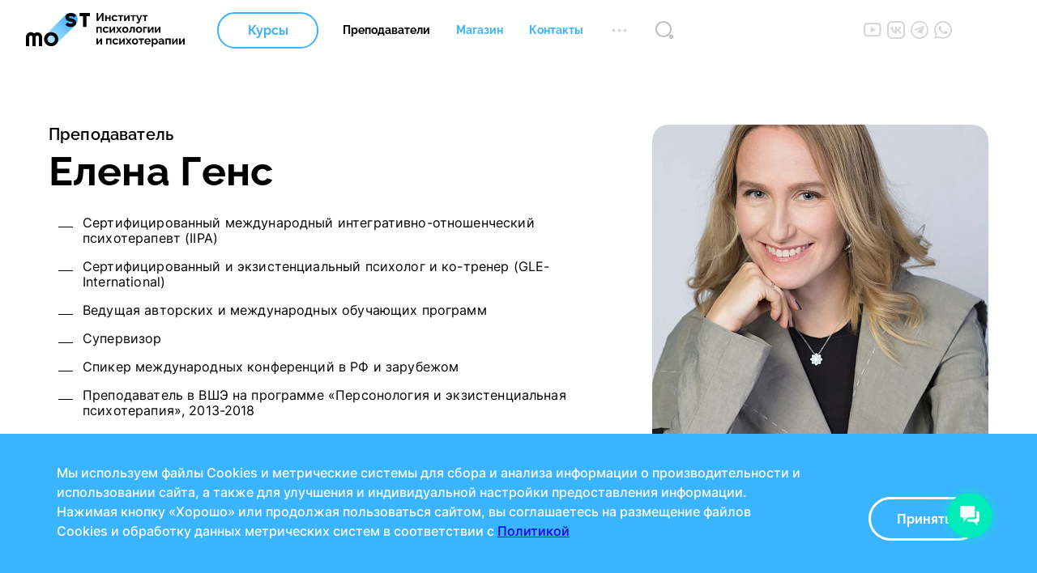

--- FILE ---
content_type: text/html; charset=UTF-8
request_url: https://mostpsyschool.ru/specialist/elena-gens/
body_size: 21707
content:
<!DOCTYPE html>
<html lang="ru">

<head>
    <meta http-equiv="Content-Type" content="text/html; charset=UTF-8" />
<meta name="description" content="Московский институт психологии и психотерапии. 20+ курсов для практикующих специалистов" />
<script type="text/javascript" data-skip-moving="true">(function(w, d, n) {var cl = "bx-core";var ht = d.documentElement;var htc = ht ? ht.className : undefined;if (htc === undefined || htc.indexOf(cl) !== -1){return;}var ua = n.userAgent;if (/(iPad;)|(iPhone;)/i.test(ua)){cl += " bx-ios";}else if (/Windows/i.test(ua)){cl += ' bx-win';}else if (/Macintosh/i.test(ua)){cl += " bx-mac";}else if (/Linux/i.test(ua) && !/Android/i.test(ua)){cl += " bx-linux";}else if (/Android/i.test(ua)){cl += " bx-android";}cl += (/(ipad|iphone|android|mobile|touch)/i.test(ua) ? " bx-touch" : " bx-no-touch");cl += w.devicePixelRatio && w.devicePixelRatio >= 2? " bx-retina": " bx-no-retina";var ieVersion = -1;if (/AppleWebKit/.test(ua)){cl += " bx-chrome";}else if (/Opera/.test(ua)){cl += " bx-opera";}else if (/Firefox/.test(ua)){cl += " bx-firefox";}ht.className = htc ? htc + " " + cl : cl;})(window, document, navigator);</script>


<link href="/local/templates/bridge/components/bitrix/news.detail/specialist.detail/style.css?1668112176155" type="text/css"  rel="stylesheet" />
<link href="/local/templates/bridge/assets/css/vendors/vendors.css?167932275338168" type="text/css"  data-template-style="true"  rel="stylesheet" />
<link href="/local/templates/bridge/assets/css/main_styles/main_styles.css?1679322751656229" type="text/css"  data-template-style="true"  rel="stylesheet" />
<link href="/local/templates/bridge/assets/css/custom.css?16795540902243" type="text/css"  data-template-style="true"  rel="stylesheet" />









    <title>Елена Генс</title>
    <link rel="canonical" href="https://mostpsyschool.ru:443/specialist/elena-gens/">
    <meta charset="UTF-8">
    <meta name="theme-color" content="#fff">
		<meta http-equiv="X-UA-Compatible" content="IE=edge">
		<meta name="apple-mobile-web-app-status-bar-style" content="black-translucent">
		<meta name="viewport" content="width=device-width, user-scalable=no, initial-scale=1.0, maximum-scale=1.0, minimum-scale=1.0">

    <!-- <link rel="icon" href="/favicon.ico"> -->
		<link rel="icon" href="/favicon.svg" type="image/svg+xml">
		<link rel="apple-touch-icon" href="/favicon.png">

		<meta name="apple-mobile-web-app-status-bar-style" content="black-translucent">

        <!-- Yandex.Metrika counter -->
    <noscript><div><img src="https://mc.yandex.ru/watch/95857815" style="position:absolute; left:-9999px;" alt="" /></div></noscript>
  <!-- /Yandex.Metrika counter -->
</head>
<body>
<div id="panel"></div>
<header class="header jsHeader">
  <div class="container header__container">
    <div class="header__inner"> 
      <a class="logo header__logo" href="/">
        <img class="logo__pic"
        src="/local/templates/bridge/assets/assets/media/logo-compact.svg" alt="Most" /><img class="logo__label"
        src="/local/templates/bridge/assets/assets/media/logo-compact-label.svg" alt="Институт психологии и психотерапии" />
      </a>
      <a class="button button--border header__button" href="/catalog/">
  <span class="header__link-title">Курсы</span>
</a>      <div class="header__burger jsHeaderBurger"><span></span></div>
      <div class="header__menu jsHeaderMenu">
        <div class="header__menu-content">
          <div class="nav header__nav jsNav">
            
<nav class="nav__list">
		    <a class="nav__item nav__item--hidden" href="/catalog/">Курсы</a>
		
		    <a class="nav__item  is-active" href="/specialist/">Преподаватели</a>
    	
		    <a class="nav__item " href="/shop/">Магазин</a>
		
		    <a class="nav__item " href="/contacts/">Контакты</a>
		
		    <a class="nav__item " href="/about/">О                   нас</a>
		
		    <a class="nav__item " href="/articles/">Статьи</a>
		

</nav>
                      <div class="nav__more">
              <button class="nav__trigger jsNavTrigger" type="button">
                <svg class="icon">
                  <use xlink:href="#more--simple"></use>
                </svg>
              </button>
              <div class="nav__dropdown jsNavDropdown">
                <div class="nav__dropdown-inner"> </div>
              </div>
            </div>
              <div class="search header__search jsSearch" id="title-search">
    <form action="/search/">
      <button class="search__trigger jsSearchTrigger" type="button">
        <svg class="icon">
          <use xlink:href="#search--decor"></use>
        </svg>
      </button>
      <div class="search-input search__input"> 
        <button class="search-input__button" type="submit">
          <svg class="icon">
            <use xlink:href="#search"></use>
          </svg>
        </button>
        <input id="search-input__field" class="search-input__field jsInput" type="text" placeholder="Введите данные поиска" name="q" value="" size="40" maxlength="50" autocomplete="off" />
        <button class="search-input__trigger jsInputClear" type="button">
          <svg class="icon">
            <use xlink:href="#close"></use>
          </svg>
        </button>
      </div>
    </form>
  </div>
          </div>
        </div>
                <div class="socials header__socials">
          <a class="socials__partner" href="/"><span
              class="socials__partner-label">при поддержке сервиса</span><img class="socials__partner-logo"
              src="/local/templates/bridge/assets/assets/media/logo-w-label.svg" alt="Most психологи онлайн" />
            </a>
          <div class="socials__media">
                          <a class="socials__item" href="https://www.youtube.com/channel/UCKz-Rlu3N1em-A3hTFRFOOw" target="_blank">
                <svg class="icon socials__item-icon">
                  <use xlink:href="#youtube"> </use>
                </svg>
              </a>
                                      <a class="socials__item" href="https://vk.com/most_psyschool" target="_blank">
                <svg class="icon socials__item-icon">
                  <use xlink:href="#vk"> </use>
                </svg>
              </a>
                                      <a class="socials__item" href="https://t.me/MOST_PSY_School" onclick="ym(95857815, 'reachGoal', 'headtlgrm'); return true;" target="_blank">
                <svg class="icon socials__item-icon">
                  <use xlink:href="#telegram"> </use>
                </svg>
              </a>
                                      <a class="socials__item" href="https://wa.me/79850544664" onclick="ym(95857815, 'reachGoal', 'headwhatsapp'); return true;" target="_blank">
                <svg class="icon socials__item-icon">
                  <use xlink:href="#whatsapp"> </use>
                </svg>
              </a>
                      </div>
        </div>
        <a class="link text text-bold header__login" href="#">
          <!-- <svg class="icon">
            <use xlink:href="#login"></use>
          </svg>
          <span>Вход</span> -->
        </a>
      </div>
    </div>
  </div>
</header>
<main class="main">
    







<section class="teacher">
  <div class="container">
    <div class="teacher__inner">
      <div class="teacher__intro">
        <div class="teacher__intro-main">
          <h5 class="h5 text-semibold teacher__intro-subtitle">Преподаватель</h5>
          <h1 class="h2 teacher__intro-title">Елена Генс</h1>
                      <p class="text teacher__intro-text"><ul>
	<li>Сертифицированный международный интегративно-отношенческий психотерапевт (IIPA)</li>
	<li>Сертифицированный и&nbsp;экзистенциальный психолог и&nbsp;ко-тренер (GLE-International)</li>
	<li>Ведущая авторских и&nbsp;международных обучающих программ</li>
	<li>Супервизор</li>
	<li>Спикер международных конференций в&nbsp;РФ и&nbsp;зарубежом</li>
	<li>Преподаватель в ВШЭ на программе «Персонология и экзистенциальная психотерапия», 2013-2018</li>
	<li>Член Координационного совета АЭАПП, 2016-2018</li>
	<li>Ко-тренер образовательных программ GLE-International в России</li>
	<li>Практический психолог с 10-летним опытом</li>
</ul></p>
                            </div>
        <div class="teacher__intro-second">
                    <div class="teacher__intro-img"> 
            <picture>
                              <source type="image/webp" srcset="/upload/resize_cache/iblock/92f/415_452_2/k2hce2ozvxexlt6osnolida7pd8tcg0h.webp">
                            <img src="/upload/resize_cache/iblock/92f/415_452_2/k2hce2ozvxexlt6osnolida7pd8tcg0h.jpeg" alt="Елена Генс"/>
            </picture>
          </div>
                  </div>
      </div>
      <div class="teacher__education">
        <h3 class="h3 teacher__education-title">Образование</h3>
        <div class="teacher__education-list">
                      <div class="teacher__education-item">
                              <div class="text-lg text-bold teacher__education-item-title">2006 г.</div>
                            <div class="text teacher__education-item-text">МГУ, филологический факультет, ОТиПЛ <span>специалитет</span></div>
            </div>
                      <div class="teacher__education-item">
                              <div class="text-lg text-bold teacher__education-item-title">2011 г.</div>
                            <div class="text teacher__education-item-text">Базовый курс GLE-International <span>психологическое консультирование</span></div>
            </div>
                      <div class="teacher__education-item">
                              <div class="text-lg text-bold teacher__education-item-title">2009 г.</div>
                            <div class="text teacher__education-item-text">Институт Практической Психологии при ГУ ВШЭ <span>психологическое консультирование и психодиагностика личности</span></div>
            </div>
                      <div class="teacher__education-item">
                              <div class="text-lg text-bold teacher__education-item-title">2013 г.</div>
                            <div class="text teacher__education-item-text">Клинический курс GLE-International <span>психотерапия</span></div>
            </div>
                      <div class="teacher__education-item">
                              <div class="text-lg text-bold teacher__education-item-title">2011 г.</div>
                            <div class="text teacher__education-item-text">НИУ ВШЭ, психологический факультет<span> магистратура «Персонология и экзистенциально-аналитическая психотерапия»</span></div>
            </div>
                  </div>
      </div>
    </div>
  </div>
</section>
  






<section class="teacher-courses section--md">
  <div class="container">
    <div class="teacher-courses__inner">
      <h3 class="h3 teacher-courses__title">Курсы</h3>
      <div class="teacher-courses__list">
              </div>
    </div>
  </div>
</section>  






</main>
    <footer class="footer">
      <div class="container footer__container">
        <div class="footer__inner">
          <div class="footer__sitemap">
            <div class="footer__menu">
              
<ul class="footer__nav">
		    <li class="footer__nav-item"><a class="text-md link footer__nav-link" href="/about/">О школе</a></li>
		
		    <li class="footer__nav-item"><a class="text-md link footer__nav-link" href="/specialist/">Команда</a></li>
		
		    <li class="footer__nav-item"><a class="text-md link footer__nav-link" href="/articles/">Статьи</a></li>
		
		    <li class="footer__nav-item"><a class="text-md link footer__nav-link" href="/contacts/">Контакты</a></li>
		

</ul>
                      </div>
            <div class="footer__menu">
              <div class="text-md text-raleway text-bold footer__menu-title">
                Курсы              </div>
              
<ul class="footer__nav">
		    <li class="footer__nav-item"><a class="text-md link footer__nav-link" href="/catalog/?bitrix_include_areas=N&arrFilter_54_3937927111=Y&set_filter=Применить">Профессиональная переподготовка</a></li>
		
		    <li class="footer__nav-item"><a class="text-md link footer__nav-link" href="/catalog/?PAGEN_1=6&arrFilter_54_3693793700=Y&set_filter=%D0%9F%D1%80%D0%B8%D0%BC%D0%B5%D0%BD%D0%B8%D1%82%D1%8C">Повышение квалификации от 16 до 100 часов</a></li>
		
		    <li class="footer__nav-item"><a class="text-md link footer__nav-link" href="/catalog/?arrFilter_54_725582281=Y&set_filter=Применить">Повышение квалификации 144 часа</a></li>
		
		    <li class="footer__nav-item"><a class="text-md link footer__nav-link" href="/catalog/filter/catalog_type-is-short-term/apply/">Краткосрочные без аттестации</a></li>
		
		    <li class="footer__nav-item"><a class="text-md link footer__nav-link" href="/catalog/filter/catalog_type-is-supervision/apply/">Супервизия</a></li>
		
		    <li class="footer__nav-item"><a class="text-md link footer__nav-link" href="/catalog/filter/catalog_type-is-therapeutic_groups/apply/">Терапевтические группы</a></li>
		
		    <li class="footer__nav-item"><a class="text-md link footer__nav-link" href="/catalog/filter/catalog_type-is-trainings/apply/">Тренинги</a></li>
		
		    <li class="footer__nav-item"><a class="text-md link footer__nav-link" href="/catalog/?arrFilter_54_2871910706=Y&set_filter=Применить">Мастер-классы</a></li>
		
		    <li class="footer__nav-item"><a class="text-md link footer__nav-link" href="/h/catalog/?arrFilter_54_894006417=Y&set_filter=%D0%9F%D1%80%D0%B8%D0%BC%D0%B5%D0%BD%D0%B8%D1%82%D1%8C">Образовательные программы от партнеров института</a></li>
		

</ul>
                      </div>  
            <div class="footer__menu footer__menu--lg">
              <div class="text-md text-raleway text-bold footer__menu-title">
                Направления               </div>
                
<ul class="footer__nav">
		    <li class="footer__nav-item"><a class="text-md link footer__nav-link" href="/catalog/filter/catalog_directions-is-gestalt/apply/">Гештальт-терапия</a></li>
		
		    <li class="footer__nav-item"><a class="text-md link footer__nav-link" href="/catalog/filter/catalog_directions-is-existential_analysis/apply/">Экзистенциальный анализ</a></li>
		
		    <li class="footer__nav-item"><a class="text-md link footer__nav-link" href="/catalog/?bitrix_include_areas=N&arrFilter_55_326707096=Y&set_filter=Применить">Мультимодальный подход</a></li>
		
		    <li class="footer__nav-item"><a class="text-md link footer__nav-link" href="/catalog/?bitrix_include_areas=N&arrFilter_55_2367533627=Y&set_filter=Применить">Психологическое консультирование</a></li>
		
		    <li class="footer__nav-item"><a class="text-md link footer__nav-link" href="/catalog/?bitrix_include_areas=N&arrFilter_55_2645610321=Y&set_filter=Применить">Интегративная терапия</a></li>
		
		    <li class="footer__nav-item"><a class="text-md link footer__nav-link" href="/catalog/?arrFilter_55_841265288=Y&set_filter=Применить">Транзактный анализ</a></li>
		
		    <li class="footer__nav-item"><a class="text-md link footer__nav-link" href="/catalog/?arrFilter_55_1159954462=Y&set_filter=Применить">Нейрокоучинг</a></li>
		
		    <li class="footer__nav-item"><a class="text-md link footer__nav-link" href="/catalog/?arrFilter_55_3678868925=Y&set_filter=Применить">Процессуально-ориентированный подход</a></li>
		

</ul>
                      </div>
          </div>
          <div class="footer__main">
            <div class="footer__info">
              <div class="text-xs footer__policy">
                <a class="link" href="/policy/" target="_blank">Политика в отношении обработки персональных данных</a><br>
 <br>
 <a href="https://mostpsyschool.ru/soglasie/" target="_blank">Согласие на обработку персональных данных</a><br>
 <br>
 <a class="link" href="https://mostpsyschool.ru/dogovor-oferty/">Публичная оферта</a><br>
 <br>              </div>
              <div class="text-xs footer__rights">
                
              <span>2025 ©</span>
                <span>
                  ООО "Высшая психологическая школа"
  
                </span>
              </div>
            </div>
            <div class="footer__contacts">
              <div class="footer__contacts-item">
                <div class="text-md text-raleway text-bold footer__contacts-title">Телефон</div>
                                  <a class="link text-xs footer__contacts-link footer__contacts-link--gray" 
                    href="tel:89850544664">8-985-054-46-64                  </a>
                                              </div>
                              <div class="footer__contacts-item">
                  <div class="text-md text-raleway text-bold footer__contacts-title">Адрес</div><a
                    class="link text-xs footer__contacts-link footer__contacts-link--gray"
                    href="https://yandex.ru/maps/-/CCURuISL-A" target="_blank">127473 Москва, Россия<br>
ул. Селезневская, д. 11-а к.2<br>
Администрация: офис 521<br>
Аудитория: офис 417</a>
                </div>
                                            <div class="footer__contacts-item footer__contacts-item--row">
                  <div class="text-md text-raleway text-bold footer__contacts-title">E-mail</div><a
                    class="link text-xs footer__contacts-link"
                    href="mailto:info@psyschool.com.ru">info@psyschool.com.ru</a>
                </div>
                                            <div class="footer__contacts-item"> <a class="link text-md footer__contacts-link" href="https://drive.google.com/file/d/1ymbzRDGcYpXzWxZKohiFiftGJHyo8Uz7/view?usp=sharing" target="_blank">Реквизиты</a>
                </div>
                          </div> 
            <div class="footer__socials">
              <div class="footer__socials-header"> <span class="text-xs text-inter">при поддержке сервиса</span><img
                  class="footer__socials-logo" src="/local/templates/bridge/assets/assets/media/logo-w-label.svg" alt="Most психологи онлайн" /></div>
              <div class="footer__socials-list"> 
                              <a class="footer__socials-item" href="https://www.youtube.com/channel/UCKz-Rlu3N1em-A3hTFRFOOw" target="_blank">
                  <svg class="icon footer__socials-icon">
                    <use xlink:href="#youtube"> </use>
                  </svg>
                </a>
                                            <a class="footer__socials-item" href="https://vk.com/most_psyschool" target="_blank">
                  <svg class="icon footer__socials-icon">
                    <use xlink:href="#vk"> </use>
                  </svg>
                </a>
                                            <a class="footer__socials-item" href="https://t.me/MOST_PSY_School" onclick="ym(95857815, 'reachGoal', 'headtlgrm'); return true;" target="_blank">
                  <svg class="icon footer__socials-icon">
                    <use xlink:href="#telegram"> </use>
                  </svg>
                </a>
                                            <a class="footer__socials-item" href="https://wa.me/79850544664" onclick="ym(95857815, 'reachGoal', 'headwhatsapp'); return true;" target="_blank">
                  <svg class="icon footer__socials-icon">
                    <use xlink:href="#whatsapp"> </use>
                  </svg>
                </a>
                            </div>
            </div>
          </div>
        </div>
      </div>
    </footer>
    <div class="modal modal--callback fade" id="callback" tabindex="-1" aria-hidden="true">
  <div class="modal-dialog modal-dialog-centered">
    <div class="modal-content"><button class="modal-close" type="button" data-bs-dismiss="modal"
        aria-label="Close"><svg class="icon">
          <use xlink:href="#close"></use>
        </svg></button>
      <div class="modal__main">
        <h2 class="modal__title"> 
          Мы вам перезвоним        </h2>
        <div class="modal__form">
          <div id="comp_c8bdf91950d0c64b6360cf74fcd2cefc">


<form action="/specialist/elena-gens/" method="POST" class="form-callback"><input type="hidden" name="bxajaxid" id="bxajaxid_c8bdf91950d0c64b6360cf74fcd2cefc_8BACKi" value="c8bdf91950d0c64b6360cf74fcd2cefc" /><input type="hidden" name="AJAX_CALL" value="Y" />  <input type="hidden" name="sessid" id="sessid" value="a155bfbde7ca37fd181fc5bd27b8b84d" />    <input class="input modal__input input--round jsInput" name="user_name" placeholder="Имя" data-mask="name" autofocus maxlength="50" autocomplete="on" required/>
    <input class="input modal__input input--round jsInput" type="tel" name="user_phone" placeholder="Телефон" required autocomplete="on"/>
    <input class="input modal__input input--round jsInput" name="user_promo" placeholder="Промокод" maxlength="50" autocomplete="on"/>

    <div class="policy-wrapper" id="policy-wrapper">
        <input type="checkbox" id="policy" name="policy" class="jsPolicy" required />
        <label for="policy">Я принимаю условия <a href="/policy.pdf" target="_blank">Политики</a> в отношении обработки персональных данных</label>
    </div>

	<div class="agreement-wrapper" id="agreement-wrapper">
        <input type="checkbox" id="agreement" name="agreement" class="jsAgreement" required />
        <label for="agreement">Я даю <a href="/agreement.pdf" target="_blank">Согласие</a> на обработку моих персональных данных в соответствии с <a href="/policy.pdf" target="_blank">Политикой</a></label>
    </div>

	<div class="newsletter-wrapper" id="newsletter-wrapper">
		<input type="checkbox" id="newsletter" name="newsletter" class="jsNewsletter" />
		<label for="newsletter">Я даю <a href="/agreement_mailing.pdf" target="_blank">Согласие</a> на получение рекламной и информационной рассылки</label>
	</div>


    <input type="submit" name="submit" class="button button--border modal__button" value="Отправить" >

  <input type="text" name="name_user" class="name_user">
  <input type="hidden" name="all_name" class="all_name">
  <input type="hidden" name="user_title" class="name_block">
  <input type="hidden" name="PARAMS_HASH" value="d9394678f277ad76c4946128f06b0d12">
</form>


<style>
.jsAgreement, .jsPolicy, .jsNewsletter {
  transform: scale(1.5);
  cursor: pointer;
}

.agreement-wrapper, .policy-wrapper, .newsletter-wrapper {
  margin-top: 10px; 
  display: flex; 
  align-items: center;
  padding: 12px;
  transition: all 0.3s ease;
  background-color: transparent;
  border-radius: 8px;
}

.agreement-wrapper label, .policy-wrapper label, .newsletter-wrapper label {
  margin-left: 12px;
  cursor: pointer;
  font-size: 14px;
}

.agreement-wrapper.checkbox-invalid, .policy-wrapper.checkbox-invalid {
  border: 1px solid #ff3860;
  margin-bottom: 5px;
  border-radius: 8px;
}

#agreement-error, #policy-error {
  display: none !important;
}



.policy-wrapper a,
.agreement-wrapper a,
.newsletter-wrapper a {
    color: #3bc4ff;
    text-decoration: none;
}



</style></div>        </div>
      </div>
    </div>
  </div>
</div>    <div class="modal modal--course fade" id="callbackCourse" tabindex="-1" aria-hidden="true">
  <div class="modal-dialog modal-dialog-centered">
    <div class="modal-content"><button class="modal-close" type="button" data-bs-dismiss="modal"
        aria-label="Close"><svg class="icon modal__close-icon">
          <use xlink:href="#close"></use>
        </svg></button>
      <div class="modal__main">
        <h2 class="modal__title"> 
          Мы ждём вас в нашем комьюнити        </h2>
        <div class="modal__form">
          <div id="comp_bef1bc804f37d30016b43676a6d4b41b">

<form action="/specialist/elena-gens/" method="POST" class="form-course"><input type="hidden" name="bxajaxid" id="bxajaxid_bef1bc804f37d30016b43676a6d4b41b_Ar8Szp" value="bef1bc804f37d30016b43676a6d4b41b" /><input type="hidden" name="AJAX_CALL" value="Y" />  <input type="hidden" name="sessid" id="sessid_1" value="a155bfbde7ca37fd181fc5bd27b8b84d" />  <input class="input modal__input input--round jsInput" name="user_name" placeholder="Имя" data-mask="name" maxlength="50" required autocomplete="on"/>
  <input class="input modal__input input--round jsInput" type="tel" name="user_phone" placeholder="Телефон" required autocomplete="on"/>
  <input class="input modal__input input--round jsInput jsMailMask" type="email" name="user_email" placeholder="Ваш email" required autocomplete="on"/>
  <input class="input modal__input input--round jsInput" name="user_promo" placeholder="Промокод" maxlength="50" autocomplete="on"/>



  <div class="policy-wrapper" id="policy-wrapper-course">
      <input type="checkbox" id="policy-course" name="policy" class="jsPolicy" required />
      <label for="policy-course">Я принимаю условия <a href="/policy.pdf" target="_blank">Политики</a> в отношении обработки персональных данных</label>
  </div>

  <div class="agreement-wrapper" id="agreement-wrapper-course">
      <input type="checkbox" id="agreement-course" name="agreement" class="jsAgreement" required />
	  <label for="agreement-course">Я даю <a href="/agreement.pdf" target="_blank">Согласие</a> на обработку моих персональных данных в соответствии с <a href="/policy.pdf" target="_blank">Политикой</a></label>
  </div>

   <div class="newsletter-wrapper" id="newsletter-wrapper-course">
		<input type="checkbox" id="newsletter-course" name="newsletter" class="jsNewsletter" />
		<label for="newsletter-course">Я даю <a href="/agreement_mailing.pdf" target="_blank">Согласие</a> на получение рекламной и информационной рассылки</label>
	</div>

  <input type="submit" name="submit" class="button button--border modal__button" value="Отправить" >

  <input type="text" name="name_user" class="name_user">
  <input type="hidden" name="all_name" class="all_name">
  <input type="hidden" name="user_title" class="name_block">
  <input type="hidden" name="PARAMS_HASH" value="695d4c43d68217852fae1d17903f91b1">
</form>


<style>
.jsAgreement, .jsPolicy, .jsNewsletter, .jsOferta {
  transform: scale(1.5);
  cursor: pointer;
}

.agreement-wrapper, .policy-wrapper, .newsletter-wrapper, .oferta-wrapper {
  margin-top: 10px; 
  display: flex; 
  align-items: center;
  padding: 12px;
  transition: all 0.3s ease;
  background-color: transparent;
  border: 1px solid transparent;
  border-radius: 8px;
}

.agreement-wrapper label, .policy-wrapper label, .newsletter-wrapper label, .oferta-wrapper label {
  margin-left: 12px;
  cursor: pointer;
  font-size: 14px;
}

.oferta-wrapper a,
.policy-wrapper a,
.agreement-wrapper a,
.newsletter-wrapper a {
    color: #3bc4ff;
    text-decoration: none;
}

.agreement-wrapper.checkbox-invalid, 
.policy-wrapper.checkbox-invalid,
.oferta-wrapper.checkbox-invalid {
  border: 1px solid #ff3860;
  margin-bottom: 5px;
  border-radius: 8px;
}

.checkbox-error {
  color: #ff3860;
  font-size: 12px;
  margin-top: 5px;
  display: block;
  width: 100%;
}

.agreement-wrapper .error,
.policy-wrapper .error,
.oferta-wrapper .error {
  display: none !important;
}
#oferta-error {
    display: none !important;
}
</style></div>        </div>
      </div><img class="modal__img" src="/local/templates/bridge/assets/assets/media/callback.svg" alt="Женщина с сердцем" />
    </div>
  </div>
</div>    <div class="modal modal--ok fade" id="callbackOk" tabindex="-1" aria-hidden="true">
  <div class="modal-dialog modal-dialog-centered">
    <div class="modal-content"><button class="modal-close" type="button" data-bs-dismiss="modal"
        aria-label="Close"><svg class="icon modal__close-icon">
          <use xlink:href="#close"></use>
        </svg></button>
      <div class="modal__main">
        <h2 class="modal__title"> 
          Спасибо 

        </h2>
        <p class="text-xl modal__subtitle">
          В скором времени с вами свяжется менеджер        </p>

      </div><img class="modal__img" src="/local/templates/bridge/assets/assets/media/callback-ok.svg" alt="" />
    </div>
  </div>
</div>    <div class="modal modal--ok fade" id="callbackOk2" tabindex="-1" aria-hidden="true">
  <div class="modal-dialog modal-dialog-centered">
    <div class="modal-content"><button class="modal-close" type="button" data-bs-dismiss="modal"
        aria-label="Close"><svg class="icon modal__close-icon">
          <use xlink:href="#close"></use>
        </svg></button>
      <div class="modal__main">
        <h2 class="modal__title"> 
          Спасибо        </h2>
        <p class="text-xl modal__subtitle">
          В скором времени вам на почту придет письмо с подтверждение подписки        </p>
      </div><img class="modal__img" src="/local/templates/bridge/assets/assets/media/callback-ok.svg" alt="" />
    </div>
  </div>
</div>    <div class="modal modal--callback fade" id="payment" tabindex="-1" aria-hidden="true">
  <div class="modal-dialog modal-dialog-centered">
    <div class="modal-content"><button class="modal-close" type="button" data-bs-dismiss="modal"
        aria-label="Close"><svg class="icon">
          <use xlink:href="#close"></use>
        </svg></button>
      <div class="modal__main">
        <h2 class="modal__title"> 
          Укажите        </h2>
        <div class="modal__form">
          <div id="comp_96ef843e180bf3d505cbf9a2dfb8b61a">

<form action="/specialist/elena-gens/" method="POST" class="form-payment"><input type="hidden" name="bxajaxid" id="bxajaxid_96ef843e180bf3d505cbf9a2dfb8b61a_XrQFCj" value="96ef843e180bf3d505cbf9a2dfb8b61a" /><input type="hidden" name="AJAX_CALL" value="Y" /><input type="hidden" name="sessid" id="sessid_2" value="a155bfbde7ca37fd181fc5bd27b8b84d" />  <input class="input modal__input input--round jsInput" name="user_name"  placeholder="Имя и Фамилия" data-mask="name" maxlength="50" required autocomplete="on"/>
  <input class="input modal__input input--round jsInput" type="tel" name="user_phone" placeholder="Телефон" required autocomplete="on"/>
  <input class="input modal__input input--round jsInput jsMailMask" type="email" name="user_email" placeholder="Ваш email" required autocomplete="on"/>
  <input class="input modal__input input--round jsInput" name="user_promo" placeholder="Промокод" maxlength="50" autocomplete="on"/>

  <div class="policy-wrapper" id="policy-wrapper-payment">
      <input type="checkbox" id="policy-payment" name="policy" class="jsPolicy" required />
      <label for="policy-payment">Я ознакомлен и согласен с условиями <a href="/dogovor-oferty/" target="_blank">Публичной оферты</a></label>
  </div>

  <div class="agreement-wrapper" id="agreement-wrapper-payment">
      <input type="checkbox" id="agreement-payment" name="agreement" class="jsAgreement" required />
	  <label for="agreement-payment">Я даю <a href="/agreement.pdf" target="_blank">Согласие</a> на обработку моих персональных данных в соответствии с <a href="/policy.pdf" target="_blank">Политикой</a></label>
  </div>

  <div class="newsletter-wrapper" id="newsletter-wrapper-payment">
		<input type="checkbox" id="newsletter-payment" name="newsletter" class="jsNewsletter" />
		<label for="newsletter-payment">Я даю <a href="/agreement_mailing.pdf" target="_blank">Согласие</a> на получение рекламной и информационной рассылки</label>
	</div>

  <input type="submit" name="submit" class="button button--border modal__button" value="Оплатить" >

  <input type="text" name="name_user" class="name_user">
  <input type="hidden" name="user_title" class="name_block">
  <input type="hidden" name="all_name" class="all_name">
  <input type="hidden" name="id_module" class="name_block_2">
  <input type="hidden" name="id_course" class="name_block_3">
  <input type="hidden" name="price" class="name_block_4">
  <input type="hidden" name="id_products" class="name_block_5">
  <input type="hidden" name="id_active" class="name_block_6">
  <input type="hidden" name="PARAMS_HASH" value="89e8cef23ba9b78d37d30e277e9fa3b8">
</form>

<style>
.jsAgreement, .jsPolicy, .jsNewsletter {
  transform: scale(1.5);
  cursor: pointer;
}

.agreement-wrapper, .policy-wrapper, .newsletter-wrapper {
  margin-top: 10px; 
  display: flex; 
  align-items: center;
  padding: 12px;
  transition: all 0.3s ease;
  background-color: transparent;
  border: 1px solid transparent;
  border-radius: 8px;
}

.agreement-wrapper label, .policy-wrapper label, .newsletter-wrapper label {
  margin-left: 12px;
  cursor: pointer;
  font-size: 14px;
}

.policy-wrapper a,
.agreement-wrapper a,
.newsletter-wrapper a {
    color: #3bc4ff;
    text-decoration: none;
}

.agreement-wrapper.checkbox-invalid, 
.policy-wrapper.checkbox-invalid {
  border: 1px solid #ff3860;
  margin-bottom: 5px;
  border-radius: 8px;
}

.checkbox-error {
  color: #ff3860;
  font-size: 12px;
  margin-top: 5px;
  display: block;
  width: 100%;
}

.agreement-wrapper .error,
.policy-wrapper .error {
  display: none !important;
}
</style></div>        </div>
      </div>
    </div>
  </div>
</div>    <div class="modal modal--cart fade" id="cart" tabindex="-1" aria-hidden="true">
      <div class="modal-dialog modal-dialog-centered">
        <div class="modal-content"><button class="modal-close" type="button" data-bs-dismiss="modal"
            aria-label="Close"><svg class="icon">
              <use xlink:href="#close"></use>
            </svg></button>
          <div class="modal__main" id="modal-cart__body">
            <div class="modal-cart modal__cart" id="modal__cart">
    <div class="modal-cart__header">
      <h2 class="modal-cart__title">Корзина
                    <span>0 товаров</span>
      </h2>
    </div>
          <div class="modal-cart__body">
        <span class="text">Товаров нет. Добавьте чтобы они появились в корзине</span>
      </div>
    </div>          </div>
        </div>
      </div>
    </div>
    <svg style="display:none">
      <symbol viewBox="0 0 32 32" id="arrow--left">
        <path d="M14.4371 16L21.0371 22.6L19.1518 24.4854L10.6664 16L19.1518 7.51468L21.0371 9.40002L14.4371 16Z" />
      </symbol>
      <symbol viewBox="0 0 32 32" id="arrow--right">
        <path d="M17.5629 16L10.9629 9.39998L12.8482 7.51465L21.3336 16L12.8482 24.4853L10.9629 22.6L17.5629 16Z" />
      </symbol>
      <symbol viewBox="0 0 32 32" id="arrow--down">
        <path
          d="M16.001 17.5624L22.601 10.9624L24.4863 12.8477L16.001 21.3331L7.51566 12.8477L9.401 10.9624L16.001 17.5624Z" />
      </symbol>
      <symbol viewBox="0 0 24 24" id="arrow-lg--down">
        <path fill-rule="evenodd" clip-rule="evenodd"
          d="M3.54779 8.41987C3.84069 8.12697 4.31556 8.12697 4.60846 8.41987L11.1285 14.9399C11.6056 15.417 12.3907 15.417 12.8678 14.9399L19.3878 8.41987C19.6807 8.12697 20.1556 8.12697 20.4485 8.41987C20.7413 8.71276 20.7413 9.18763 20.4485 9.48053L13.9285 16.0005C12.8656 17.0634 11.1307 17.0634 10.0678 16.0005L3.54779 9.48053C3.2549 9.18763 3.2549 8.71276 3.54779 8.41987Z" />
      </symbol>
      <symbol viewBox="0 0 14 15" id="plus">
        <path d="M5.81212 14.5V0.5H8.18788V14.5H5.81212ZM0 8.68788V6.31212H14V8.68788H0Z" />
      </symbol>
      <symbol viewBox="0 0 24 24" id="plus--light">
        <path d="M22 11.375V12.625H12.6667V22H11.3333V12.625H2V11.375H11.3333V2H12.6667V11.375H22Z" />
      </symbol>
      <symbol viewBox="0 0 25 25" id="tooltip">
        <path
          d="M13 2C7.48 2 3 6.48 3 12C3 17.52 7.48 22 13 22C18.52 22 23 17.52 23 12C23 6.48 18.52 2 13 2ZM14 19H12V17H14V19ZM16.07 11.25L15.17 12.17C14.45 12.9 14 13.5 14 15H12V14.5C12 13.4 12.45 12.4 13.17 11.67L14.41 10.41C14.78 10.05 15 9.55 15 9C15 7.9 14.1 7 13 7C11.9 7 11 7.9 11 9H9C9 6.79 10.79 5 13 5C15.21 5 17 6.79 17 9C17 9.88 16.64 10.68 16.07 11.25Z" />
      </symbol>
      <symbol viewBox="0 0 24 24" id="telegram">
        <path
          d="M16.6324 7.06461L5.44147 11.0666C4.67774 11.3511 4.68216 11.7462 5.30135 11.9224L8.1745 12.7535L14.8221 8.86395C15.1365 8.68659 15.4237 8.782 15.1876 8.97633L9.8017 13.484H9.80043L9.8017 13.4846L9.6035 16.231C9.89385 16.231 10.022 16.1075 10.1848 15.9618L11.5804 14.7033L14.4832 16.6917C15.0184 16.9651 15.4028 16.8246 15.536 16.2322L17.4416 7.90399C17.6366 7.17875 17.143 6.85037 16.6324 7.06461V7.06461Z" />
        <path fill-rule="evenodd" clip-rule="evenodd"
          d="M12 21.2162C17.09 21.2162 21.2162 17.09 21.2162 12C21.2162 6.91002 17.09 2.78378 12 2.78378C6.91002 2.78378 2.78378 6.91002 2.78378 12C2.78378 17.09 6.91002 21.2162 12 21.2162ZM12 23C18.0751 23 23 18.0751 23 12C23 5.92487 18.0751 1 12 1C5.92487 1 1 5.92487 1 12C1 18.0751 5.92487 23 12 23Z" />
      </symbol>
      <symbol viewBox="0 0 24 24" id="youtube">
        <path
          d="M20.0732 6.24458C19.9908 5.92175 19.7568 5.678 19.4893 5.60325C19.0158 5.47 16.7083 5.16667 11.8333 5.16667C6.95833 5.16667 4.653 5.47 4.17525 5.60325C3.91092 5.67692 3.67692 5.92067 3.5935 6.24458C3.47542 6.70392 3.16667 8.629 3.16667 11.6667C3.16667 14.7043 3.47542 16.6283 3.5935 17.0898C3.67583 17.4116 3.90983 17.6553 4.17633 17.729C4.653 17.8633 6.95833 18.1667 11.8333 18.1667C16.7083 18.1667 19.0148 17.8633 19.4914 17.7301C19.7558 17.6564 19.9898 17.4127 20.0732 17.0887C20.1913 16.6294 20.5 14.7 20.5 11.6667C20.5 8.63333 20.1913 6.705 20.0732 6.24458ZM22.1716 5.70617C22.6667 7.63667 22.6667 11.6667 22.6667 11.6667C22.6667 11.6667 22.6667 15.6967 22.1716 17.6272C21.8964 18.6943 21.0915 19.5338 20.0721 19.8177C18.2207 20.3333 11.8333 20.3333 11.8333 20.3333C11.8333 20.3333 5.44925 20.3333 3.59458 19.8177C2.57083 19.5295 1.767 18.691 1.49508 17.6272C1 15.6967 1 11.6667 1 11.6667C1 11.6667 1 7.63667 1.49508 5.70617C1.77025 4.63908 2.57517 3.7995 3.59458 3.51567C5.44925 3 11.8333 3 11.8333 3C11.8333 3 18.2207 3 20.0721 3.51567C21.0958 3.80383 21.8997 4.64233 22.1716 5.70617ZM9.66667 15.4583V7.875L16.1667 11.6667L9.66667 15.4583Z" />
      </symbol>
      <symbol viewBox="0 0 24 24" id="vk">
        <path
          d="M15.5903 1C17.7733 1 18.823 1.20271 19.9137 1.78602C20.9028 2.31499 21.685 3.0972 22.214 4.08629C22.7973 5.17697 23 6.22671 23 8.4097V15.5903C23 17.7733 22.7973 18.823 22.214 19.9137C21.685 20.9028 20.9028 21.685 19.9137 22.214C18.823 22.7973 17.7733 23 15.5903 23H8.4097C6.22671 23 5.17697 22.7973 4.08629 22.214C3.0972 21.685 2.31499 20.9028 1.78602 19.9137C1.20271 18.823 1 17.7733 1 15.5903V8.4097C1 6.22671 1.20271 5.17697 1.78602 4.08629C2.31499 3.0972 3.0972 2.31499 4.08629 1.78602C5.17697 1.20271 6.22671 1 8.4097 1H15.5903ZM15.5903 3H8.4097C6.52864 3 5.79082 3.14248 5.02948 3.54964C4.38894 3.89221 3.89221 4.38894 3.54964 5.02948C3.14248 5.79082 3 6.52864 3 8.4097V15.5903C3 17.4714 3.14248 18.2092 3.54964 18.9705C3.89221 19.6111 4.38894 20.1078 5.02948 20.4504C5.79082 20.8575 6.52864 21 8.4097 21H15.5903C17.4714 21 18.2092 20.8575 18.9705 20.4504C19.6111 20.1078 20.1078 19.6111 20.4504 18.9705C20.8575 18.2092 21 17.4714 21 15.5903V8.4097C21 6.52864 20.8575 5.79082 20.4504 5.02948C20.1078 4.38894 19.6111 3.89221 18.9705 3.54964C18.2092 3.14248 17.4714 3 15.5903 3V3Z" />
        <path
          d="M12.7559 16.33C8.24345 16.33 5.50571 13.2025 5.39844 8H7.6839C7.75515 11.8216 9.49385 13.437 10.8267 13.77V8H13.0169V11.3C14.3025 11.1575 15.6481 9.6555 16.1004 8H18.2562C17.9112 10.0357 16.4463 11.5312 15.4112 12.15C16.4471 12.6503 18.1137 13.9613 18.7565 16.33H16.387C15.8867 14.7466 14.6611 13.5265 13.0177 13.36V16.33H12.7559Z" />
      </symbol>
      <symbol viewBox="0 0 24 24" id="whatsapp">
        <path
          d="M8.69288 6.86374C8.88785 6.87172 9.10355 6.88086 9.3085 7.33642C9.44856 7.64786 9.68423 8.22846 9.87204 8.69116C10.0104 9.03211 10.1228 9.30904 10.1519 9.36708C10.2203 9.50389 10.2658 9.66364 10.1746 9.84632C10.161 9.87363 10.1484 9.8994 10.1363 9.92402C10.0678 10.0639 10.0174 10.1667 9.90134 10.3025C9.85586 10.3556 9.80883 10.4128 9.7618 10.47C9.66737 10.5849 9.57293 10.6998 9.49092 10.7816C9.3537 10.918 9.21117 11.0662 9.37076 11.3398C9.5304 11.6137 10.0795 12.5091 10.8927 13.2342C11.7664 14.0132 12.5254 14.3427 12.9108 14.51C12.9865 14.5429 13.0478 14.5695 13.0927 14.592C13.3663 14.7288 13.5259 14.706 13.6855 14.5232C13.8451 14.3407 14.3691 13.7247 14.5515 13.4511C14.7339 13.1772 14.9163 13.2228 15.1671 13.314C15.4179 13.4052 16.7629 14.0671 17.0365 14.2039C17.0898 14.2306 17.1397 14.2547 17.1859 14.277C17.3769 14.3691 17.5058 14.4314 17.5609 14.5232C17.6293 14.6376 17.6293 15.1851 17.4013 15.8238C17.1733 16.4626 16.0563 17.0787 15.5547 17.1243C15.5064 17.1287 15.4585 17.1343 15.4091 17.1401C14.9456 17.1946 14.3605 17.2634 12.2719 16.4399C9.70193 15.4264 8.00741 12.9149 7.65733 12.396C7.62862 12.3535 7.60896 12.3243 7.59859 12.3105L7.59554 12.3064C7.44803 12.1093 6.48152 10.8176 6.48152 9.48111C6.48152 8.22125 7.1008 7.56084 7.38573 7.25699C7.4052 7.23623 7.42311 7.21713 7.43916 7.19962C7.68978 6.92585 7.98622 6.85734 8.16859 6.85734C8.17859 6.85734 8.18859 6.85734 8.19859 6.85734C8.37082 6.85732 8.54219 6.85729 8.69288 6.86374Z" />
        <path fill-rule="evenodd" clip-rule="evenodd"
          d="M2.56827 17.3687C1.59639 15.7121 1.08835 13.8345 1.08835 11.8908C1.08835 5.86065 6.01406 0.957031 12.0442 0.957031C14.9819 0.957031 17.7209 2.10563 19.7972 4.15984C21.8514 6.23615 23 8.9751 23 11.9129C23 17.943 18.0743 22.8466 12.0442 22.8466C10.2108 22.8466 8.3996 22.4048 6.80924 21.5213L1 23.0454L2.56827 17.3687ZM4.33534 16.7502L4.55622 17.0815L3.62851 20.439L7.0743 19.5333L7.40562 19.7321C8.79719 20.5715 10.4096 21.0133 12.0442 21.0133C17.0582 21.0133 21.1446 16.9269 21.1446 11.9129C21.1446 9.48314 20.1948 7.18595 18.4719 5.46306C16.7711 3.76225 14.4739 2.81245 12.0442 2.81245C7.03012 2.81245 2.94378 6.87671 2.94378 11.9129C2.94378 13.6137 3.42972 15.2924 4.33534 16.7502Z" />
      </symbol>
      <symbol viewBox="0 0 24 24" id="facebook">
        <path
          d="M15.5903 1C17.7733 1 18.823 1.20271 19.9137 1.78602C20.9028 2.31499 21.685 3.0972 22.214 4.08629C22.7973 5.17697 23 6.22671 23 8.4097V15.5903C23 17.7733 22.7973 18.823 22.214 19.9137C21.685 20.9028 20.9028 21.685 19.9137 22.214C18.823 22.7973 17.7733 23 15.5903 23H8.4097C6.22671 23 5.17697 22.7973 4.08629 22.214C3.0972 21.685 2.31499 20.9028 1.78602 19.9137C1.20271 18.823 1 17.7733 1 15.5903V8.4097C1 6.22671 1.20271 5.17697 1.78602 4.08629C2.31499 3.0972 3.0972 2.31499 4.08629 1.78602C5.17697 1.20271 6.22671 1 8.4097 1H15.5903ZM15.5903 3H8.4097C6.52864 3 5.79082 3.14248 5.02948 3.54964C4.38894 3.89221 3.89221 4.38894 3.54964 5.02948C3.14248 5.79082 3 6.52864 3 8.4097V15.5903C3 17.4714 3.14248 18.2092 3.54964 18.9705C3.89221 19.6111 4.38894 20.1078 5.02948 20.4504C5.79082 20.8575 6.52864 21 8.4097 21H15.5903C17.4714 21 18.2092 20.8575 18.9705 20.4504C19.6111 20.1078 20.1078 19.6111 20.4504 18.9705C20.8575 18.2092 21 17.4714 21 15.5903V8.4097C21 6.52864 20.8575 5.79082 20.4504 5.02948C20.1078 4.38894 19.6111 3.89221 18.9705 3.54964C18.2092 3.14248 17.4714 3 15.5903 3V3Z" />
        <path
          d="M12.8889 13.4012H15.1111L16 11.2927H12.8889V9.57961C12.8889 8.69736 12.8889 7.86649 14.6667 7.86649H16V6.18631C15.7102 6.14948 14.616 6.18631 13.4604 6.18631C13.2739 5.99976 10.6667 6.28785 10.6667 8.89437V11.2927H8V13.4012H10.6667V21.9998H12.8889V13.4012Z" />
      </symbol>
      <symbol viewBox="0 0 45 45" id="play">
        <circle cx="22.5" cy="22.5" r="22.5" fill="white" />
        <path
          d="M29.9516 21.2307C31.3495 22.0171 31.3495 23.9829 29.9516 24.7693L21.1452 29.7232C19.7473 30.5096 18 29.5267 18 27.954L18 18.046C18 16.4733 19.7473 15.4904 21.1452 16.2768L29.9516 21.2307Z"
          fill="#3AB3FE" />
      </symbol>
      <symbol viewBox="0 0 48 48" id="play--simple">
        <path
          d="M40.5 19.6699C43.8333 21.5944 43.8333 26.4056 40.5 28.3301L19.5 40.4545C16.1667 42.379 12 39.9734 12 36.1244L12 11.8756C12 8.02664 16.1667 5.62102 19.5 7.54552L40.5 19.6699Z"
          fill="white" />
      </symbol>
      <symbol viewBox="0 0 41 41" id="attention">
        <path
          d="M20.4974 37.5832C11.0623 37.5832 3.41406 29.935 3.41406 20.4998C3.41406 11.0647 11.0623 3.4165 20.4974 3.4165C29.9325 3.4165 37.5807 11.0647 37.5807 20.4998C37.5807 29.935 29.9325 37.5832 20.4974 37.5832ZM20.4974 34.1665C24.122 34.1665 27.5982 32.7266 30.1612 30.1636C32.7242 27.6006 34.1641 24.1245 34.1641 20.4998C34.1641 16.8752 32.7242 13.399 30.1612 10.836C27.5982 8.27305 24.122 6.83317 20.4974 6.83317C16.8728 6.83317 13.3966 8.27305 10.8336 10.836C8.27061 13.399 6.83073 16.8752 6.83073 20.4998C6.83073 24.1245 8.27061 27.6006 10.8336 30.1636C13.3966 32.7266 16.8728 34.1665 20.4974 34.1665V34.1665ZM18.7891 11.9582H22.2057V15.3748H18.7891V11.9582ZM18.7891 18.7915H22.2057V29.0415H18.7891V18.7915Z" />
      </symbol>
      <symbol viewBox="0 0 20 20" id="login">
        <path
          d="M10 0C4.48 0 0 4.48 0 10C0 15.52 4.48 20 10 20C15.52 20 20 15.52 20 10C20 4.48 15.52 0 10 0ZM5.07 16.28C5.5 15.38 8.12 14.5 10 14.5C11.88 14.5 14.51 15.38 14.93 16.28C13.57 17.36 11.86 18 10 18C8.14 18 6.43 17.36 5.07 16.28ZM16.36 14.83C14.93 13.09 11.46 12.5 10 12.5C8.54 12.5 5.07 13.09 3.64 14.83C2.62 13.49 2 11.82 2 10C2 5.59 5.59 2 10 2C14.41 2 18 5.59 18 10C18 11.82 17.38 13.49 16.36 14.83V14.83ZM10 4C8.06 4 6.5 5.56 6.5 7.5C6.5 9.44 8.06 11 10 11C11.94 11 13.5 9.44 13.5 7.5C13.5 5.56 11.94 4 10 4ZM10 9C9.17 9 8.5 8.33 8.5 7.5C8.5 6.67 9.17 6 10 6C10.83 6 11.5 6.67 11.5 7.5C11.5 8.33 10.83 9 10 9Z" />
      </symbol>
      <symbol viewBox="0 0 29 29" id="question-phone">
        <path
          d="M14.5 29C22.5081 29 29 22.5081 29 14.5C29 6.49187 22.5081 0 14.5 0C6.49187 0 0 6.49187 0 14.5C0 22.5081 6.49187 29 14.5 29Z"
          fill="#00EBBA" />
        <path fill-rule="evenodd" clip-rule="evenodd"
          d="M11.0772 8.03169C10.7863 8.09479 10.7303 8.13856 9.96994 8.89686C9.30642 9.55861 9.2551 9.61583 9.17726 9.78044C9.049 10.0517 9.01698 10.1991 9.0031 10.5826C8.98907 10.97 9.0208 11.2259 9.13814 11.6713C9.84504 14.3552 13.0136 17.8849 16.0463 19.367C16.9456 19.8065 17.6247 19.9977 18.2943 20C18.7042 20.0013 18.9115 19.96 19.1955 19.8203C19.3784 19.7303 19.4265 19.6876 20.0868 19.03C20.8262 18.2935 20.8704 18.2378 20.9633 17.9257C21.0122 17.7614 21.0122 17.4532 20.9633 17.2889C20.8791 17.0057 20.8447 16.9646 19.9096 16.0268C19.416 15.5318 18.9487 15.0817 18.871 15.0266C18.4039 14.6951 17.8043 14.7411 17.4136 15.1383C17.2954 15.2585 17.2499 15.3289 17.1683 15.518C17.1131 15.6456 17.0394 15.7888 17.0044 15.836C16.7795 16.1399 16.3451 16.3334 15.9757 16.2943C15.4249 16.236 14.6031 15.7398 13.907 15.0452C13.0643 14.2044 12.5672 13.2369 12.6884 12.6733C12.7449 12.4109 12.9296 12.1363 13.1482 11.99C13.2015 11.9544 13.314 11.8959 13.3981 11.8602C13.6426 11.7563 13.7028 11.7223 13.8162 11.6234C14.2079 11.2823 14.2937 10.6438 14.0086 10.1911C13.9246 10.0579 12.3015 8.42052 12.1035 8.26931C11.9456 8.14875 11.7384 8.05591 11.5519 8.02211C11.3752 7.9901 11.258 7.99247 11.0772 8.03169Z"
          fill="white" />
      </symbol>
      <symbol viewBox="0 0 29 15" id="more">
        <rect y="1" width="28.7023" height="13.1552" rx="6.57761" fill="#D4F0FF" />
        <circle cx="8.96577" cy="7.57758" r="1.79389" fill="#3AB3FE" />
        <circle cx="8.96577" cy="7.57758" r="1.79389" fill="#3AB3FE" />
        <circle cx="14.9501" cy="7.57758" r="1.79389" fill="#3AB3FE" />
        <circle cx="14.9501" cy="7.57758" r="1.79389" fill="#3AB3FE" />
        <circle cx="20.9267" cy="7.57758" r="1.79389" fill="#3AB3FE" />
        <circle cx="20.9267" cy="7.57758" r="1.79389" fill="#3AB3FE" />
      </symbol>
      <symbol viewBox="0 0 24 24" id="clock">
        <path
          d="M12 22C6.477 22 2 17.523 2 12C2 6.477 6.477 2 12 2C17.523 2 22 6.477 22 12C22 17.523 17.523 22 12 22ZM12 20C14.1217 20 16.1566 19.1571 17.6569 17.6569C19.1571 16.1566 20 14.1217 20 12C20 9.87827 19.1571 7.84344 17.6569 6.34315C16.1566 4.84285 14.1217 4 12 4C9.87827 4 7.84344 4.84285 6.34315 6.34315C4.84285 7.84344 4 9.87827 4 12C4 14.1217 4.84285 16.1566 6.34315 17.6569C7.84344 19.1571 9.87827 20 12 20ZM13 12H16C16.5523 12 17 12.4477 17 13V13C17 13.5523 16.5523 14 16 14H11V8C11 7.44772 11.4477 7 12 7V7C12.5523 7 13 7.44772 13 8V12Z" />
      </symbol>
      <symbol viewBox="0 0 20 20" id="checkbox">
        <path d="M8.28571 15L4 10.7486L5.36286 9.42857L8.28571 12.3L14.6371 6L16 7.35429L8.28571 15Z" />
      </symbol>
      <symbol viewBox="0 0 24 24" id="filter">
        <path
          d="M22 6H19.0714C18.7143 4.275 17.2857 3 15.5714 3C13.8571 3 12.4286 4.275 12.0714 6H2V7.5H12.0714C12.4286 9.225 13.8571 10.5 15.5714 10.5C17.2857 10.5 18.7143 9.225 19.0714 7.5H22V6ZM15.5714 9C14.3571 9 13.4286 8.025 13.4286 6.75C13.4286 5.475 14.3571 4.5 15.5714 4.5C16.7857 4.5 17.7143 5.475 17.7143 6.75C17.7143 8.025 16.7857 9 15.5714 9ZM2 18H4.92857C5.28571 19.725 6.71429 21 8.42857 21C10.1429 21 11.5714 19.725 11.9286 18H22V16.5H11.9286C11.5714 14.775 10.1429 13.5 8.42857 13.5C6.71429 13.5 5.28571 14.775 4.92857 16.5H2V18ZM8.42857 15C9.64286 15 10.5714 15.975 10.5714 17.25C10.5714 18.525 9.64286 19.5 8.42857 19.5C7.21429 19.5 6.28571 18.525 6.28571 17.25C6.28571 15.975 7.21429 15 8.42857 15Z" />
      </symbol>
      <symbol viewBox="0 0 20 20" id="close">
        <path
          d="M17.6551 16.7713L16.7712 17.6551L10.1716 11.0555L3.54243 17.6846L2.59962 16.7418L9.22874 10.1127L2.62908 3.51301L3.51296 2.62913L10.1126 9.22879L16.7418 2.59966L17.6846 3.54247L11.0554 10.1716L17.6551 16.7713Z" />
      </symbol>
      <symbol viewBox="0 0 45 45" id="attention--2">
        <path fill-rule="evenodd" clip-rule="evenodd"
          d="M21.7057 4.06722C20.6608 4.26478 19.7808 4.73357 19.0563 5.47856C18.6931 5.85205 1.52423 33.2106 0.587555 34.9087C-0.952853 37.7008 0.679009 41.2304 3.81215 41.8836C4.55639 42.0388 40.4438 42.0388 41.1881 41.8836C42.5972 41.5899 43.8715 40.5988 44.4845 39.32C45.1478 37.9363 45.1715 36.5006 44.5528 35.1927C44.0642 34.1598 26.3882 5.93494 25.9442 5.47856C24.8623 4.36684 23.1451 3.79489 21.7057 4.06722ZM23.1455 7.33328C23.364 7.43355 23.6144 7.60014 23.7019 7.70339C23.7895 7.80664 27.9004 14.3684 32.8373 22.285L41.8135 36.6789V37.2342C41.8135 37.6841 41.7628 37.8559 41.546 38.14C40.9851 38.8754 42.6465 38.8164 22.5001 38.8164C2.35377 38.8164 4.01512 38.8754 3.45418 38.14C3.23752 37.856 3.18668 37.6841 3.18668 37.2347V36.68L12.1629 22.2855C17.0998 14.3687 21.2107 7.80664 21.2983 7.70339C21.5029 7.46215 22.1799 7.15091 22.5001 7.15091C22.6366 7.15091 22.9271 7.23291 23.1455 7.33328ZM21.9169 15.9325C20.7395 16.2996 20.3585 17.3092 20.5302 19.606C20.5793 20.2612 20.7282 22.375 20.8613 24.3033C21.1286 28.1773 21.2435 28.832 21.7273 29.2389C22.0856 29.5404 22.6194 29.5622 23.0604 29.2932C23.367 29.1063 23.5862 28.6348 23.7332 27.8461C23.8318 27.3172 24.4057 20.7356 24.4595 19.5181C24.5537 17.3811 24.1276 16.1403 23.2119 15.886C22.7415 15.7554 22.4514 15.7658 21.9169 15.9325ZM21.8194 31.9731C20.5413 32.485 20.1718 34.1245 21.0971 35.1784C21.6682 35.8291 22.9707 35.9319 23.6632 35.3811C24.8529 34.4348 24.7048 32.7387 23.3729 32.0558C22.9788 31.8537 22.2186 31.8133 21.8194 31.9731Z" />
      </symbol>
      <symbol viewBox="0 0 24 24" id="search">
        <path fill-rule="evenodd" clip-rule="evenodd"
          d="M3.84844 11.0004C3.84844 7.05155 7.0496 3.85039 10.9984 3.85039C14.9473 3.85039 18.1484 7.05155 18.1484 11.0004C18.1484 14.9492 14.9473 18.1504 10.9984 18.1504C7.0496 18.1504 3.84844 14.9492 3.84844 11.0004ZM10.9984 2.15039C6.11072 2.15039 2.14844 6.11267 2.14844 11.0004C2.14844 15.8881 6.11072 19.8504 10.9984 19.8504C13.1362 19.8504 15.0969 19.0924 16.6265 17.8306L19.3974 20.6014C19.7293 20.9334 20.2675 20.9334 20.5995 20.6014C20.9314 20.2695 20.9314 19.7313 20.5995 19.3994L17.8286 16.6285C19.0905 15.0989 19.8484 13.1382 19.8484 11.0004C19.8484 6.11267 15.8862 2.15039 10.9984 2.15039Z">
        </path>
      </symbol>
      <symbol viewBox="0 0 24 24" id="search--decor">
        <path fill-rule="evenodd" clip-rule="evenodd"
          d="M11 3C6.58172 3 3 6.58172 3 11C3 15.4183 6.58172 19 11 19C15.4183 19 19 15.4183 19 11C19 6.58172 15.4183 3 11 3ZM1 11C1 5.47715 5.47715 1 11 1C16.5228 1 21 5.47715 21 11C21 16.5228 16.5228 21 11 21C5.47715 21 1 16.5228 1 11Z" />
        <path fill-rule="evenodd" clip-rule="evenodd"
          d="M20.3524 17.7198C19.5163 17.7137 18.7416 18.0451 18.2642 18.7079C17.7873 19.3699 17.7167 20.2105 17.9786 21.0034L17.9789 21.0043C18.2931 21.953 18.9345 22.8458 19.9803 22.9859C21.0259 23.1261 21.8793 22.4338 22.4311 21.6031L22.4312 21.603C22.9611 20.8051 23.2216 19.8117 22.7509 18.9327C22.2806 18.0545 21.3108 17.7208 20.3524 17.7198ZM19.8775 20.3758C20.0345 20.8494 20.1982 20.9716 20.2466 20.9991C20.3003 20.9853 20.4899 20.9108 20.7651 20.4966M19.8775 20.3758C19.7796 20.079 19.849 19.9297 19.8871 19.8768C19.9239 19.8257 20.0371 19.7171 20.3394 19.7198L20.3394 19.7198H20.3481C20.6247 19.7198 20.798 19.7676 20.8925 19.8113C20.9382 19.8325 20.9629 19.8514 20.9744 19.8618C20.985 19.8713 20.9876 19.8764 20.9878 19.8769L20.9878 19.8769L20.9878 19.8769C20.9881 19.8774 20.9909 19.8824 20.993 19.8967C20.9953 19.9122 20.9974 19.9433 20.9897 19.9932C20.9738 20.0963 20.9176 20.2669 20.7652 20.4965" />
      </symbol>
      <symbol viewBox="0 0 24 24" id="more--simple">
        <path
          d="M5.51562 10.5C4.41562 10.5 3.51562 11.4 3.51562 12.5C3.51562 13.6 4.41562 14.5 5.51562 14.5C6.61563 14.5 7.51562 13.6 7.51562 12.5C7.51562 11.4 6.61563 10.5 5.51562 10.5Z" />
        <path
          d="M19.5156 10.5C18.4156 10.5 17.5156 11.4 17.5156 12.5C17.5156 13.6 18.4156 14.5 19.5156 14.5C20.6156 14.5 21.5156 13.6 21.5156 12.5C21.5156 11.4 20.6156 10.5 19.5156 10.5Z" />
        <path
          d="M12.5156 10.5C11.4156 10.5 10.5156 11.4 10.5156 12.5C10.5156 13.6 11.4156 14.5 12.5156 14.5C13.6156 14.5 14.5156 13.6 14.5156 12.5C14.5156 11.4 13.6156 10.5 12.5156 10.5Z" />
      </symbol>
      <symbol viewBox="0 0 24 24" id="close--round">
        <path fill-rule="evenodd" clip-rule="evenodd"
          d="M1.10156 12.0001C1.10156 6.00304 6.00451 1.1001 12.0016 1.1001C17.9986 1.1001 22.9016 6.00304 22.9016 12.0001C22.9016 17.9972 17.9986 22.9001 12.0016 22.9001C6.00451 22.9001 1.10156 17.9972 1.10156 12.0001ZM12.0016 2.9001C6.99862 2.9001 2.90156 6.99715 2.90156 12.0001C2.90156 17.003 6.99862 21.1001 12.0016 21.1001C17.0045 21.1001 21.1016 17.003 21.1016 12.0001C21.1016 6.99715 17.0045 2.9001 12.0016 2.9001Z" />
        <path fill-rule="evenodd" clip-rule="evenodd"
          d="M15.4698 8.53362C15.8213 8.8851 15.8213 9.45494 15.4698 9.80642L9.80983 15.4664C9.45836 15.8179 8.88851 15.8179 8.53704 15.4664C8.18557 15.1149 8.18557 14.5451 8.53704 14.1936L14.197 8.53362C14.5485 8.18215 15.1184 8.18215 15.4698 8.53362Z" />
        <path fill-rule="evenodd" clip-rule="evenodd"
          d="M8.53704 8.53362C8.88851 8.18215 9.45836 8.18215 9.80983 8.53362L15.4698 14.1936C15.8213 14.5451 15.8213 15.1149 15.4698 15.4664C15.1184 15.8179 14.5485 15.8179 14.197 15.4664L8.53704 9.80642C8.18557 9.45494 8.18557 8.8851 8.53704 8.53362Z" />
      </symbol>
      <symbol viewBox="0 0 24 24" id="cart-icon">
        <path fill-rule="evenodd" clip-rule="evenodd"
          d="M1.10156 2.0001C1.10156 1.50304 1.50451 1.1001 2.00156 1.1001H3.74157C4.95966 1.1001 5.97962 1.8929 6.34445 2.97009H18.7316C20.9212 2.97009 22.5971 4.76077 22.4392 6.94499L21.8992 14.4447L21.8989 14.4491C21.7532 16.3435 20.1064 17.8901 18.1916 17.8901H7.54156C5.37759 17.8901 3.67009 16.0423 3.85476 13.8843C3.8548 13.8839 3.85473 13.8847 3.85476 13.8843L4.68467 3.92536C4.73063 3.37904 4.29347 2.9001 3.74157 2.9001H2.00156C1.50451 2.9001 1.10156 2.49715 1.10156 2.0001ZM6.42052 4.77009L5.64845 14.0348L5.64826 14.0371C5.55366 15.1385 6.42592 16.0901 7.54156 16.0901H18.1916C19.1561 16.0901 20.0287 15.2778 20.1041 14.313C20.1041 14.3124 20.1042 14.3117 20.1042 14.3111L20.6439 6.81547C20.726 5.67969 19.8819 4.77009 18.7316 4.77009H6.42052Z" />
        <path fill-rule="evenodd" clip-rule="evenodd"
          d="M16.2516 20.4001C16.0583 20.4001 15.9016 20.5568 15.9016 20.7501C15.9016 20.9434 16.0583 21.1001 16.2516 21.1001C16.4449 21.1001 16.6016 20.9434 16.6016 20.7501C16.6016 20.5568 16.4449 20.4001 16.2516 20.4001ZM14.1016 20.7501C14.1016 19.5627 15.0641 18.6001 16.2516 18.6001C17.439 18.6001 18.4016 19.5627 18.4016 20.7501C18.4016 21.9375 17.439 22.9001 16.2516 22.9001C15.0641 22.9001 14.1016 21.9375 14.1016 20.7501Z" />
        <path fill-rule="evenodd" clip-rule="evenodd"
          d="M8.25156 20.4001C8.05826 20.4001 7.90156 20.5568 7.90156 20.7501C7.90156 20.9434 8.05826 21.1001 8.25156 21.1001C8.44486 21.1001 8.60156 20.9434 8.60156 20.7501C8.60156 20.5568 8.44486 20.4001 8.25156 20.4001ZM6.10156 20.7501C6.10156 19.5627 7.06415 18.6001 8.25156 18.6001C9.43898 18.6001 10.4016 19.5627 10.4016 20.7501C10.4016 21.9375 9.43898 22.9001 8.25156 22.9001C7.06415 22.9001 6.10156 21.9375 6.10156 20.7501Z" />
        <path fill-rule="evenodd" clip-rule="evenodd"
          d="M8.10156 8.0001C8.10156 7.50304 8.50451 7.1001 9.00156 7.1001H21.0016C21.4986 7.1001 21.9016 7.50304 21.9016 8.0001C21.9016 8.49715 21.4986 8.9001 21.0016 8.9001H9.00156C8.50451 8.9001 8.10156 8.49715 8.10156 8.0001Z" />
      </symbol>
      <symbol viewBox="0 0 24 24" id="bag">
        <path fill-rule="evenodd" clip-rule="evenodd"
          d="M9.3371 1.46894C9.63039 1.76143 9.63105 2.2363 9.33856 2.5296L5.71856 6.1596C5.42607 6.4529 4.9512 6.45355 4.6579 6.16106C4.3646 5.86857 4.36395 5.3937 4.65644 5.1004L8.27644 1.4704C8.56893 1.1771 9.0438 1.17645 9.3371 1.46894Z" />
        <path fill-rule="evenodd" clip-rule="evenodd"
          d="M14.6579 1.46894C14.9512 1.17645 15.4261 1.1771 15.7186 1.4704L19.3386 5.1004C19.631 5.3937 19.6304 5.86857 19.3371 6.16106C19.0438 6.45355 18.5689 6.4529 18.2764 6.1596L14.6564 2.5296C14.3639 2.2363 14.3646 1.76143 14.6579 1.46894Z" />
        <path fill-rule="evenodd" clip-rule="evenodd"
          d="M3.06612 6.77949C2.95982 6.85068 2.75 7.0482 2.75 7.8501C2.75 8.84947 2.98342 8.98364 3.02242 9.00607L3.02325 9.00654C3.08165 9.0402 3.19013 9.07586 3.40918 9.09196C3.5762 9.10423 3.74829 9.10294 3.96204 9.10134C4.04163 9.10074 4.12698 9.1001 4.22 9.1001H19.78C19.873 9.1001 19.9584 9.10074 20.038 9.10134C20.2517 9.10294 20.4238 9.10423 20.5908 9.09196C20.8099 9.07586 20.9183 9.0402 20.9767 9.00654L20.9776 9.00607C21.0166 8.98364 21.25 8.84947 21.25 7.8501C21.25 7.0482 21.0402 6.85068 20.9339 6.77949C20.7469 6.65425 20.418 6.6001 19.78 6.6001H4.22C3.58197 6.6001 3.2531 6.65425 3.06612 6.77949ZM2.23138 5.53321C2.8469 5.12095 3.62803 5.1001 4.22 5.1001H19.78C20.372 5.1001 21.1531 5.12095 21.7686 5.53321C22.4648 5.99951 22.75 6.80199 22.75 7.8501C22.75 8.99341 22.4918 9.86464 21.7257 10.3062C21.3829 10.5037 21.0133 10.565 20.7007 10.5879C20.4675 10.6051 20.2081 10.603 19.9768 10.6012C19.9083 10.6006 19.8422 10.6001 19.78 10.6001H4.22C4.15779 10.6001 4.09171 10.6006 4.02316 10.6012C3.79185 10.603 3.5325 10.6051 3.29925 10.5879C2.98674 10.565 2.6171 10.5037 2.27425 10.3062C1.50815 9.86464 1.25 8.99341 1.25 7.8501C1.25 6.80199 1.53518 5.99951 2.23138 5.53321Z" />
        <path fill-rule="evenodd" clip-rule="evenodd"
          d="M9.75781 13.25C10.172 13.25 10.5078 13.5858 10.5078 14V17.55C10.5078 17.9642 10.172 18.3 9.75781 18.3C9.3436 18.3 9.00781 17.9642 9.00781 17.55V14C9.00781 13.5858 9.3436 13.25 9.75781 13.25Z" />
        <path fill-rule="evenodd" clip-rule="evenodd"
          d="M14.3594 13.25C14.7736 13.25 15.1094 13.5858 15.1094 14V17.55C15.1094 17.9642 14.7736 18.3 14.3594 18.3C13.9452 18.3 13.6094 17.9642 13.6094 17.55V14C13.6094 13.5858 13.9452 13.25 14.3594 13.25Z" />
        <path fill-rule="evenodd" clip-rule="evenodd"
          d="M20.6414 9.26356C21.0482 9.34158 21.3147 9.7346 21.2367 10.1414L19.5567 18.9012C19.5567 18.9013 19.5567 18.9011 19.5567 18.9012C19.3799 19.8248 19.1487 20.8487 18.4289 21.6029C17.677 22.3909 16.5392 22.7501 14.8901 22.7501H8.86011C7.30829 22.7501 6.17693 22.3625 5.39894 21.5746C4.64211 20.8082 4.33744 19.7766 4.17011 18.7622L2.75991 10.1209C2.69319 9.71213 2.97051 9.32664 3.37932 9.25993C3.78812 9.19322 4.17361 9.47053 4.24032 9.87934L5.65011 18.5181C5.65015 18.5183 5.65008 18.5179 5.65011 18.5181C5.8028 19.4433 6.04322 20.0922 6.46628 20.5207C6.8683 20.9278 7.55194 21.2501 8.86011 21.2501H14.8901C16.3511 21.2501 16.9983 20.9294 17.3438 20.5673C17.7214 20.1716 17.9004 19.5754 18.0835 18.6191L19.7635 9.85888C19.8416 9.45208 20.2346 9.18555 20.6414 9.26356Z" />
      </symbol>
      <symbol viewBox="0 0 24 24" id="add">
        <path fill-rule="evenodd" clip-rule="evenodd"
          d="M4 12C4 10.8954 4.89543 10 6 10H18C19.1046 10 20 10.8954 20 12C20 13.1046 19.1046 14 18 14H6C4.89543 14 4 13.1046 4 12Z" />
        <path fill-rule="evenodd" clip-rule="evenodd"
          d="M12 4C13.1046 4 14 4.89543 14 6V18C14 19.1046 13.1046 20 12 20C10.8954 20 10 19.1046 10 18V6C10 4.89543 10.8954 4 12 4Z" />
      </symbol>
      <symbol viewBox="0 0 24 24" id="subtract">
        <path fill-rule="evenodd" clip-rule="evenodd"
          d="M4.5 12C4.5 11.1716 5.17157 10.5 6 10.5H18C18.8284 10.5 19.5 11.1716 19.5 12C19.5 12.8284 18.8284 13.5 18 13.5H6C5.17157 13.5 4.5 12.8284 4.5 12Z" />
      </symbol>
      <symbol viewBox="0 0 24 24" id="trash">
        <path fill-rule="evenodd" clip-rule="evenodd"
          d="M4.96578 5.03367C6.97033 4.83122 8.97512 4.72998 10.9801 4.72998C14.3454 4.72998 17.7201 4.90127 21.074 5.23364C21.4862 5.27448 21.7872 5.64175 21.7464 6.05394C21.7055 6.46614 21.3383 6.76717 20.9261 6.72632C17.62 6.39869 14.2947 6.22998 10.9801 6.22998C9.02535 6.22998 7.07051 6.3287 5.11543 6.52618L5.11323 6.5264L3.07323 6.7264C2.661 6.76682 2.29405 6.4654 2.25363 6.05316C2.21322 5.64092 2.51464 5.27397 2.92688 5.23356L4.96578 5.03367Z" />
        <path fill-rule="evenodd" clip-rule="evenodd"
          d="M9.4597 3.78456L9.23976 5.09421C9.17116 5.50271 8.7844 5.77824 8.3759 5.70964C7.96741 5.64104 7.69187 5.25428 7.76048 4.84578L7.98048 3.53579C7.98432 3.51297 7.98828 3.48908 7.99228 3.46487C8.06114 3.04899 8.16216 2.43887 8.56885 1.97769C9.04291 1.44012 9.76621 1.25 10.6901 1.25H13.3101C14.2453 1.25 14.9678 1.4554 15.4391 1.99845C15.8463 2.46776 15.9448 3.08006 16.0106 3.48891C16.0138 3.5088 16.0169 3.52822 16.02 3.54711L16.2396 4.84486C16.3087 5.25326 16.0337 5.64037 15.6253 5.70949C15.2169 5.7786 14.8297 5.50355 14.7606 5.09514L14.5399 3.79069C14.4562 3.27767 14.4033 3.09352 14.3062 2.98155C14.2524 2.9196 14.065 2.75 13.3101 2.75H10.6901C9.92402 2.75 9.74232 2.91488 9.69389 2.96981C9.60177 3.07427 9.54978 3.24976 9.4597 3.78456Z" />
        <path fill-rule="evenodd" clip-rule="evenodd"
          d="M18.8968 8.39172C19.3101 8.4184 19.6236 8.77512 19.5969 9.18847L18.9466 19.2626L18.9453 19.2816C18.919 19.6578 18.89 20.0716 18.8125 20.4565C18.7321 20.8557 18.5904 21.277 18.3033 21.6508C17.7021 22.4335 16.679 22.7502 15.2085 22.7502H8.78846C7.3179 22.7502 6.29484 22.4335 5.69367 21.6508C5.40656 21.277 5.26487 20.8557 5.18448 20.4565C5.10695 20.0716 5.07798 19.6578 5.05163 19.2816L5.05001 19.2585L4.40002 9.18847C4.37334 8.77512 4.6868 8.4184 5.10015 8.39172C5.51351 8.36504 5.87023 8.6785 5.89691 9.09185L6.54663 19.1577C6.54668 19.1584 6.54673 19.1591 6.54677 19.1598C6.575 19.5625 6.59888 19.882 6.65495 20.1604C6.70956 20.4315 6.78537 20.6096 6.88326 20.7371C7.05209 20.9569 7.46903 21.2502 8.78846 21.2502H15.2085C16.5279 21.2502 16.9448 20.9569 17.1137 20.7371C17.2116 20.6096 17.2874 20.4315 17.342 20.1604C17.398 19.882 17.4219 19.5625 17.4502 19.1598C17.4502 19.1591 17.4503 19.1584 17.4503 19.1577L18.1 9.09185C18.1267 8.6785 18.4834 8.36504 18.8968 8.39172Z" />
        <path fill-rule="evenodd" clip-rule="evenodd"
          d="M9.57812 16.5C9.57812 16.0858 9.91391 15.75 10.3281 15.75H13.6581C14.0723 15.75 14.4081 16.0858 14.4081 16.5C14.4081 16.9142 14.0723 17.25 13.6581 17.25H10.3281C9.91391 17.25 9.57812 16.9142 9.57812 16.5Z" />
        <path fill-rule="evenodd" clip-rule="evenodd"
          d="M8.75 12.5C8.75 12.0858 9.08579 11.75 9.5 11.75H14.5C14.9142 11.75 15.25 12.0858 15.25 12.5C15.25 12.9142 14.9142 13.25 14.5 13.25H9.5C9.08579 13.25 8.75 12.9142 8.75 12.5Z" />
      </symbol>
    </svg>  <script type="text/javascript">if(!window.BX)window.BX={};if(!window.BX.message)window.BX.message=function(mess){if(typeof mess==='object'){for(let i in mess) {BX.message[i]=mess[i];} return true;}};</script>
<script type="text/javascript">(window.BX||top.BX).message({'JS_CORE_LOADING':'Загрузка...','JS_CORE_NO_DATA':'- Нет данных -','JS_CORE_WINDOW_CLOSE':'Закрыть','JS_CORE_WINDOW_EXPAND':'Развернуть','JS_CORE_WINDOW_NARROW':'Свернуть в окно','JS_CORE_WINDOW_SAVE':'Сохранить','JS_CORE_WINDOW_CANCEL':'Отменить','JS_CORE_WINDOW_CONTINUE':'Продолжить','JS_CORE_H':'ч','JS_CORE_M':'м','JS_CORE_S':'с','JSADM_AI_HIDE_EXTRA':'Скрыть лишние','JSADM_AI_ALL_NOTIF':'Показать все','JSADM_AUTH_REQ':'Требуется авторизация!','JS_CORE_WINDOW_AUTH':'Войти','JS_CORE_IMAGE_FULL':'Полный размер'});</script><script type="text/javascript" src="/bitrix/js/main/core/core.js?1694685461486439"></script><script>BX.setJSList(['/bitrix/js/main/core/core_ajax.js','/bitrix/js/main/core/core_promise.js','/bitrix/js/main/polyfill/promise/js/promise.js','/bitrix/js/main/loadext/loadext.js','/bitrix/js/main/loadext/extension.js','/bitrix/js/main/polyfill/promise/js/promise.js','/bitrix/js/main/polyfill/find/js/find.js','/bitrix/js/main/polyfill/includes/js/includes.js','/bitrix/js/main/polyfill/matches/js/matches.js','/bitrix/js/ui/polyfill/closest/js/closest.js','/bitrix/js/main/polyfill/fill/main.polyfill.fill.js','/bitrix/js/main/polyfill/find/js/find.js','/bitrix/js/main/polyfill/matches/js/matches.js','/bitrix/js/main/polyfill/core/dist/polyfill.bundle.js','/bitrix/js/main/core/core.js','/bitrix/js/main/polyfill/intersectionobserver/js/intersectionobserver.js','/bitrix/js/main/lazyload/dist/lazyload.bundle.js','/bitrix/js/main/polyfill/core/dist/polyfill.bundle.js','/bitrix/js/main/parambag/dist/parambag.bundle.js']);
</script>
<script type="text/javascript">(window.BX||top.BX).message({'LANGUAGE_ID':'ru','FORMAT_DATE':'DD.MM.YYYY','FORMAT_DATETIME':'DD.MM.YYYY HH:MI:SS','COOKIE_PREFIX':'BITRIX_SM','SERVER_TZ_OFFSET':'10800','UTF_MODE':'Y','SITE_ID':'s1','SITE_DIR':'/','USER_ID':'','SERVER_TIME':'1763257837','USER_TZ_OFFSET':'0','USER_TZ_AUTO':'Y','bitrix_sessid':'a155bfbde7ca37fd181fc5bd27b8b84d'});</script><script type="text/javascript" src="/local/templates/bridge/assets/js/jquery.min.js?166811217688145"></script>
<script type="text/javascript" src="/local/templates/bridge/assets/js/jquery.validate.min.js?166811217624376"></script>
<script type="text/javascript" src="/local/templates/bridge/assets/js/jquery.maskedinput.min.js?16681121764324"></script>
<script type="text/javascript" src="/local/templates/bridge/assets/js/jquery.cookie.js?16681121763140"></script>
<script type="text/javascript" src="/local/templates/bridge/assets/js/vendors/vendors.js?16757720661351374"></script>
<script type="text/javascript" src="/local/templates/bridge/assets/js/main_scripts/main_scripts.js?175975727566522"></script>
<script type="text/javascript" src="/local/templates/bridge/assets/js/custom.js?168319734512580"></script>
<script type="text/javascript" src="/local/components/spiks/search.title/script.js?167232333010002"></script>
<script type="text/javascript" src="/local/components/spiks/basket_modal/templates/.default/script.js?16831953442805"></script>
<script type="text/javascript">var _ba = _ba || []; _ba.push(["aid", "4a5e219c3426b75869a10edd34d0cfbb"]); _ba.push(["host", "mostpsyschool.ru"]); (function() {var ba = document.createElement("script"); ba.type = "text/javascript"; ba.async = true;ba.src = (document.location.protocol == "https:" ? "https://" : "http://") + "bitrix.info/ba.js";var s = document.getElementsByTagName("script")[0];s.parentNode.insertBefore(ba, s);})();</script>


<script>
    (function(w,d,u){
            var s=d.createElement('script');s.async=true;s.src=u+'?'+(Date.now()/60000|0);
            var h=d.getElementsByTagName('script')[0];h.parentNode.insertBefore(s,h);
    })(window,document,'https://cdn-ru.bitrix24.ru/b18470808/crm/site_button/loader_4_4dmcus.js');
  </script>
<script type="text/javascript" >
    (function(m,e,t,r,i,k,a){m[i]=m[i]||function(){(m[i].a=m[i].a||[]).push(arguments)};
    m[i].l=1*new Date();
    for (var j = 0; j < document.scripts.length; j++) {if (document.scripts[j].src === r) { return; }}
    k=e.createElement(t),a=e.getElementsByTagName(t)[0],k.async=1,k.src=r,a.parentNode.insertBefore(k,a)})
    (window, document, "script", "https://mc.yandex.ru/metrika/tag.js", "ym");

    ym(95857815, "init", {
          clickmap:true,
          trackLinks:true,
          accurateTrackBounce:true,
          webvisor:true
    });
  </script>
<script>
	BX.ready(function(){
		new JCTitleSearch({
			'AJAX_PAGE' : '/specialist/elena-gens/',
			'CONTAINER_ID': 'title-search',
			'INPUT_ID': 'search-input__field',
			'MIN_QUERY_LEN': 2
		});
	});
</script>


<script type="text/javascript">if (window.location.hash != '' && window.location.hash != '#') top.BX.ajax.history.checkRedirectStart('bxajaxid', 'c8bdf91950d0c64b6360cf74fcd2cefc')</script><script type="text/javascript">
function _processform_8BACKi(){
	if (BX('bxajaxid_c8bdf91950d0c64b6360cf74fcd2cefc_8BACKi'))
	{
		var obForm = BX('bxajaxid_c8bdf91950d0c64b6360cf74fcd2cefc_8BACKi').form;
		BX.bind(obForm, 'submit', function() {BX.ajax.submitComponentForm(this, 'comp_c8bdf91950d0c64b6360cf74fcd2cefc', true)});
	}
	BX.removeCustomEvent('onAjaxSuccess', _processform_8BACKi);
}
if (BX('bxajaxid_c8bdf91950d0c64b6360cf74fcd2cefc_8BACKi'))
	_processform_8BACKi();
else
	BX.addCustomEvent('onAjaxSuccess', _processform_8BACKi);
</script>
<script type="text/javascript">
// Валидация должна инициализироваться всегда, а не только при успешной отправке
$(document).ready(function() {

	function checkAgreementError() {
		var errorAgr = document.getElementById("agreement-error");  
			if (errorAgr && errorAgr.textContent.trim().length > 0) {
		  $('#agreement-wrapper').addClass('checkbox-invalid');
		} else {
		  $('#agreement-wrapper').removeClass('checkbox-invalid');
		}
		var errorPol = document.getElementById("policy-error");  
			if (errorPol && errorPol.textContent.trim().length > 0) {
		  $('#policy-wrapper').addClass('checkbox-invalid');
		} else {
		  $('#policy-wrapper').removeClass('checkbox-invalid');
		}
	  }
  
   $('#agreement').change(function() {
    setTimeout(checkAgreementError, 50);
  });
  
	$('#policy').change(function() {
    setTimeout(checkAgreementError, 50);
  });
  $('.form-callback').on('submit', function() {
    setTimeout(checkAgreementError, 50);
  });



  if ($(".form-callback").length) {
    $(".form-callback").validate({
      focusInvalid: false,
      focusCleanup: true,
      errorClass: "invalid",
      rules: {
        user_name: { required: true },
        user_phone: { required: true },
        agreement: { required: true },
		policy: { required: true },
      },
      messages: {
        user_name: { required: " " },
        user_phone: { required: " " },
        agreement: { required: " " },
		policy: { required: " " },
      },
      errorPlacement: function(error, element) {

        if (element.attr("id") == "agreement") {
          return;
        } else {
          error.insertAfter(element);
        }
      },
      highlight: function(element, errorClass) {
        if ($(element).attr("id") == "agreement") { 
          $('#agreement-wrapper').addClass('checkbox-invalid');
        } else {
          $(element).addClass(errorClass);
        }
      },
      unhighlight: function(element, errorClass) {
        if ($(element).attr("id") == "agreement") {
          $('#agreement-wrapper').removeClass('checkbox-invalid');
        } else {
          $(element).removeClass(errorClass);
        }
      }

    });
  }
});
</script>

<script type="text/javascript">if (top.BX.ajax.history.bHashCollision) top.BX.ajax.history.checkRedirectFinish('bxajaxid', 'c8bdf91950d0c64b6360cf74fcd2cefc');</script><script type="text/javascript">top.BX.ready(BX.defer(function() {window.AJAX_PAGE_STATE = new top.BX.ajax.component('comp_c8bdf91950d0c64b6360cf74fcd2cefc'); top.BX.ajax.history.init(window.AJAX_PAGE_STATE);}))</script><script type="text/javascript">if (window.location.hash != '' && window.location.hash != '#') top.BX.ajax.history.checkRedirectStart('bxajaxid', 'bef1bc804f37d30016b43676a6d4b41b')</script><script type="text/javascript">
function _processform_Ar8Szp(){
	if (BX('bxajaxid_bef1bc804f37d30016b43676a6d4b41b_Ar8Szp'))
	{
		var obForm = BX('bxajaxid_bef1bc804f37d30016b43676a6d4b41b_Ar8Szp').form;
		BX.bind(obForm, 'submit', function() {BX.ajax.submitComponentForm(this, 'comp_bef1bc804f37d30016b43676a6d4b41b', true)});
	}
	BX.removeCustomEvent('onAjaxSuccess', _processform_Ar8Szp);
}
if (BX('bxajaxid_bef1bc804f37d30016b43676a6d4b41b_Ar8Szp'))
	_processform_Ar8Szp();
else
	BX.addCustomEvent('onAjaxSuccess', _processform_Ar8Szp);
</script>
<script type="text/javascript">
$(document).ready(function() {

    function checkAgreementError() {

        var errorAgr = document.getElementById("agreement-error");  

        if (errorAgr && errorAgr.textContent.trim().length > 0) {

          $('#agreement-wrapper-course').addClass('checkbox-invalid');
        } else {
          $('#agreement-wrapper-course').removeClass('checkbox-invalid');
        }
        var errorPol = document.getElementById("policy-error");  
            if (errorPol && errorPol.textContent.trim().length > 0) {
          $('#policy-wrapper-course').addClass('checkbox-invalid');
        } else {
          $('#policy-wrapper-course').removeClass('checkbox-invalid');
        }
		/*var errorOf = document.getElementById("oferta-error");  
            if (errorOf && errorOf.textContent.trim().length > 0) {
          $('#oferta-wrapper-course').addClass('checkbox-invalid');
        } else {
          $('#oferta-wrapper-course').removeClass('checkbox-invalid');
}*/

      }
    $('#agreement-course').change(function() {
        setTimeout(checkAgreementError, 50);
    });
    
    $('#policy-course').change(function() {
        setTimeout(checkAgreementError, 50);
    });

	/*$('#oferta-course').change(function() {
        setTimeout(checkAgreementError, 50);
    });
*/
    $('.form-course').on('submit', function() {
        setTimeout(checkAgreementError, 100);
    });

    if ($(".form-course").length) {
        $(".form-course").validate({
            focusInvalid: false,
            focusCleanup: true,
            errorClass: "invalid",
            errorElement: "span",
            rules: {
                user_name: { required: true },
                user_phone: { required: true },
                user_email: { required: true, email: true },
                agreement: { required: true },
                policy: { required: true },
				//oferta: { required: true },
            },
            messages: {
                user_name: { required: " " },
                user_phone: { required: " " },
                user_email: { required: " ", email: " " },
                agreement: { required: " " },
                policy: { required: " " },
				//oferta: { required: " " },
            },
            errorPlacement: function(error, element) {
				if (element.attr("id") == "agreement-course" || element.attr("id") == "policy-course" || element.attr("id") == "oferta-course") {
					// Для чекбоксов добавляем ошибку после wrapper
					error.appendTo(element.closest('.agreement-wrapper, .policy-wrapper, .oferta-wrapper'));
					error.addClass('checkbox-error');
				} else {
					// Для остальных полей - после элемента
					error.insertAfter(element);
				}
			},
            highlight: function(element, errorClass) {
				if ($(element).attr("id") == "agreement-course") {
					$('#agreement-wrapper-course').addClass('checkbox-invalid');
				} else if ($(element).attr("id") == "policy-course") {
					$('#policy-wrapper-course').addClass('checkbox-invalid');
				} /*else if ($(element).attr("id") == "oferta-course") {
					$('#oferta-wrapper-course').addClass('checkbox-invalid');
}*/ else {
					$(element).addClass(errorClass);
				}
			},
			unhighlight: function(element, errorClass) {
				if ($(element).attr("id") == "agreement-course") {
					$('#agreement-wrapper-course').removeClass('checkbox-invalid');
				} else if ($(element).attr("id") == "policy-course") {
					$('#policy-wrapper-course').removeClass('checkbox-invalid');
				} /*else if ($(element).attr("id") == "oferta-course") {
					$('#oferta-wrapper-course').removeClass('checkbox-invalid');
}*/ else {
					$(element).removeClass(errorClass);
				}
			}
        });
    }

    setTimeout(checkAgreementError, 200);
});
</script>

<script type="text/javascript">if (top.BX.ajax.history.bHashCollision) top.BX.ajax.history.checkRedirectFinish('bxajaxid', 'bef1bc804f37d30016b43676a6d4b41b');</script><script type="text/javascript">top.BX.ready(BX.defer(function() {window.AJAX_PAGE_STATE = new top.BX.ajax.component('comp_bef1bc804f37d30016b43676a6d4b41b'); top.BX.ajax.history.init(window.AJAX_PAGE_STATE);}))</script><script type="text/javascript">if (window.location.hash != '' && window.location.hash != '#') top.BX.ajax.history.checkRedirectStart('bxajaxid', '96ef843e180bf3d505cbf9a2dfb8b61a')</script><script type="text/javascript">
function _processform_XrQFCj(){
	if (BX('bxajaxid_96ef843e180bf3d505cbf9a2dfb8b61a_XrQFCj'))
	{
		var obForm = BX('bxajaxid_96ef843e180bf3d505cbf9a2dfb8b61a_XrQFCj').form;
		BX.bind(obForm, 'submit', function() {BX.ajax.submitComponentForm(this, 'comp_96ef843e180bf3d505cbf9a2dfb8b61a', true)});
	}
	BX.removeCustomEvent('onAjaxSuccess', _processform_XrQFCj);
}
if (BX('bxajaxid_96ef843e180bf3d505cbf9a2dfb8b61a_XrQFCj'))
	_processform_XrQFCj();
else
	BX.addCustomEvent('onAjaxSuccess', _processform_XrQFCj);
</script>
<script type="text/javascript">
$(document).ready(function() {

    function checkAgreementError() {

        var errorAgr = document.getElementById("agreement-error");  

        if (errorAgr && errorAgr.textContent.trim().length > 0) {

          $('#agreement-wrapper-payment').addClass('checkbox-invalid');
        } else {
          $('#agreement-wrapper-payment').removeClass('checkbox-invalid');
        }
        var errorPol = document.getElementById("policy-error");  
            if (errorPol && errorPol.textContent.trim().length > 0) {
          $('#policy-wrapper-payment').addClass('checkbox-invalid');
        } else {
          $('#policy-wrapper-payment').removeClass('checkbox-invalid');
        }
      }
    $('#agreement-payment').change(function() {
        setTimeout(checkAgreementError, 50);
    });
    
    $('#policy-payment').change(function() {
        setTimeout(checkAgreementError, 50);
    });

    $('.form-payment').on('submit', function() {
        setTimeout(checkAgreementError, 100);
    });

    if ($(".form-payment").length) {
        $(".form-payment").validate({
            focusInvalid: false,
            focusCleanup: true,
            errorClass: "invalid",
            errorElement: "span",
            rules: {
                user_name: { required: true },
                user_phone: { required: true },
                user_email: { required: true, email: true },
                agreement: { required: true },
                policy: { required: true },
            },
            messages: {
                user_name: { required: " " },
                user_phone: { required: " " },
                user_email: { required: " ", email: " " },
                agreement: { required: " " },
                policy: { required: " " },
            },
            errorPlacement: function(error, element) {
                if (element.attr("id") == "agreement-payment" || element.attr("id") == "policy-payment") {
                    // Для чекбоксов добавляем ошибку после wrapper
                    error.appendTo(element.closest('.agreement-wrapper-payment, .policy-wrapper-payment'));
                    error.addClass('checkbox-error');
                } else {
                    // Для остальных полей - после элемента
                    error.insertAfter(element);
                }
            },
            highlight: function(element, errorClass) {
                if ($(element).attr("id") == "agreement-payment") {
                    $('#agreement-wrapper-payment').addClass('checkbox-invalid');
                } else if ($(element).attr("id") == "policy-payment") {
                    $('#policy-wrapper-payment').addClass('checkbox-invalid');
                } else {
                    $(element).addClass(errorClass);
                }
            },
            unhighlight: function(element, errorClass) {
                if ($(element).attr("id") == "agreement-payment") {
                    $('#agreement-wrapper-payment').removeClass('checkbox-invalid');
                } else if ($(element).attr("id") == "policy-payment") {
                    $('#policy-wrapper-payment').removeClass('checkbox-invalid');
                } else {
                    $(element).removeClass(errorClass);
                }
            }
        });
    }

    setTimeout(checkAgreementError, 200);
});
</script>

<script type="text/javascript">if (top.BX.ajax.history.bHashCollision) top.BX.ajax.history.checkRedirectFinish('bxajaxid', '96ef843e180bf3d505cbf9a2dfb8b61a');</script><script type="text/javascript">top.BX.ready(BX.defer(function() {window.AJAX_PAGE_STATE = new top.BX.ajax.component('comp_96ef843e180bf3d505cbf9a2dfb8b61a'); top.BX.ajax.history.init(window.AJAX_PAGE_STATE);}))</script></body>
</html>


--- FILE ---
content_type: text/css
request_url: https://mostpsyschool.ru/local/templates/bridge/assets/css/main_styles/main_styles.css?1679322751656229
body_size: 190618
content:
@font-face{font-family:"Inter";src:url(../../assets/fonts/Inter-Light.woff2) format("woff2"),url(../../assets/fonts/Inter-Light.woff) format("woff"),url(../../assets/fonts/Inter-Light.ttf) format("ttf");font-weight:300;font-style:normal;font-display:swap}@font-face{font-family:"Inter";src:url(../../assets/fonts/Inter-Regular.woff2) format("woff2"),url(../../assets/fonts/Inter-Regular.woff) format("woff"),url(../../assets/fonts/Inter-Regular.ttf) format("ttf");font-weight:400;font-style:normal;font-display:swap}@font-face{font-family:"Inter";src:url(../../assets/fonts/Inter-Medium.woff2) format("woff2"),url(../../assets/fonts/Inter-Medium.woff) format("woff"),url(../../assets/fonts/Inter-Medium.ttf) format("ttf");font-weight:500;font-style:normal;font-display:swap}@font-face{font-family:"Inter";src:url(../../assets/fonts/Inter-Semibold.woff2) format("woff2"),url(../../assets/fonts/Inter-Semibold.woff) format("woff"),url(../../assets/fonts/Inter-Semibold.ttf) format("ttf");font-weight:600;font-style:normal;font-display:swap}@font-face{font-family:"Inter";src:url(../../assets/fonts/Inter-Bold.woff2) format("woff2"),url(../../assets/fonts/Inter-Bold.woff) format("woff"),url(../../assets/fonts/Inter-Bold.ttf) format("ttf");font-weight:700;font-style:normal;font-display:swap}@font-face{font-family:"Raleway";src:url(../../assets/fonts/Raleway-Light.woff2) format("woff2"),url(../../assets/fonts/Raleway-Light.woff) format("woff"),url(../../assets/fonts/Raleway-Light.ttf) format("ttf");font-weight:300;font-style:normal;font-display:swap}@font-face{font-family:"Raleway";src:url(../../assets/fonts/Raleway-Regular.woff2) format("woff2"),url(../../assets/fonts/Raleway-Regular.woff) format("woff"),url(../../assets/fonts/Raleway-Regular.ttf) format("ttf");font-weight:400;font-style:normal;font-display:swap}@font-face{font-family:"Raleway";src:url(../../assets/fonts/Raleway-Medium.woff2) format("woff2"),url(../../assets/fonts/Raleway-Medium.woff) format("woff"),url(../../assets/fonts/Raleway-Medium.ttf) format("ttf");font-weight:500;font-style:normal;font-display:swap}@font-face{font-family:"Raleway";src:url(../../assets/fonts/Raleway-SemiBold.woff2) format("woff2"),url(../../assets/fonts/Raleway-SemiBold.woff) format("woff"),url(../../assets/fonts/Raleway-SemiBold.ttf) format("ttf");font-weight:600;font-style:normal;font-display:swap}@font-face{font-family:"Raleway";src:url(../../assets/fonts/Raleway-Bold.woff2) format("woff2"),url(../../assets/fonts/Raleway-Bold.woff) format("woff"),url(../../assets/fonts/Raleway-Bold.ttf) format("ttf");font-weight:700;font-style:normal;font-display:swap}@font-face{font-family:"Raleway";src:url(../../assets/fonts/Raleway-ExtraBold.woff2) format("woff2"),url(../../assets/fonts/Raleway-ExtraBold.woff) format("woff"),url(../../assets/fonts/Raleway-ExtraBold.ttf) format("ttf");font-weight:800;font-style:normal;font-display:swap}
h1,h2,h3,h4,h5,h6,p{margin:0;padding:0}.h1{font-family:"Raleway";font-weight:700;font-size:60px;line-height:120%;letter-spacing:.15px}.h2{font-family:"Raleway";font-weight:700;font-size:50px;line-height:120%;letter-spacing:.15px}@media only screen and (max-width: 991px){.h2{font-size:38px}}@media only screen and (max-width: 767px){.h2{font-size:24px}}.h3{font-family:"Raleway";font-weight:700;font-size:30px;line-height:120%;letter-spacing:.15px}@media only screen and (max-width: 991px){.h3{font-size:24px}}@media only screen and (max-width: 767px){.h3{font-size:20px}}.h3.text-light{line-height:150%}.h4{font-family:"Raleway";font-weight:700;font-size:25px;line-height:120%;letter-spacing:.15px}.h5{font-family:"Raleway";font-weight:700;font-size:20px;line-height:120%;letter-spacing:.15px}.text{font-size:16px;line-height:120%;letter-spacing:.15px}.text-xs{font-size:12px;line-height:120%}.text-md{font-size:14px;line-height:120%}.text-lg{font-size:18px;line-height:120%;letter-spacing:.15px}.text-xl{font-size:20px;line-height:150%;letter-spacing:.15px}.text-light{font-weight:300}.text-medium{font-weight:500}.text-semibold{font-weight:600}.text-bold{font-weight:700}.text-raleway{font-family:"Raleway"}.text-inter{font-family:"Inter"}
.sitemap{display:flex;flex-direction:column}.sitemap__link{display:flex;align-items:center;min-height:24px;padding:6px 16px;text-decoration:none;color:#3bb4ff;font-weight:600;transition:padding .35s ease,color .35s ease}.sitemap__link:hover{padding-left:8px;color:#004e96}
.tech{min-height:100vh;box-sizing:border-box;padding:32px 32px}@media only screen and (max-width: 991px){.tech{padding:32px 24px}}.tech__container{width:100%;box-sizing:border-box;margin:0 auto}.tech__title{font-family:"Raleway";font-weight:700;font-size:45px;line-height:120%;margin:0 0 24px}@media only screen and (max-width: 991px){.tech__title{font-size:35px;margin-bottom:16px}}.tech__sitemap{width:100%;max-width:500px}.tech__component-box{margin:40px auto}
html{font-family:"Inter",Arial,sans-serif;font-size:16px;line-height:140%;color:#000;background-color:#f1faff}body{display:flex;flex-direction:column;min-height:100vh;overflow-x:hidden}body::before{content:"";width:100%;height:100%;background-color:#fff;position:fixed;top:0;left:0;z-index:1000;transition:opacity 1s ease;opacity:1}body.is-loaded::before{opacity:0;pointer-events:none;transition-delay:.25s}body::after{content:"";width:100vw;height:100vh;position:fixed;top:0;left:0;z-index:10;background:rgba(0,0,0,.6);visibility:hidden;opacity:0;transition:opacity .5s ease,visibility .5s ease}body._backdrop,body._backdrop-header,body._backdrop-filter{overflow:hidden}body._backdrop::after,body._backdrop-header::after,body._backdrop-filter::after{visibility:visible;opacity:1}*{-webkit-tap-highlight-color:transparent;scrollbar-color:#3bb4ff #fff;scrollbar-width:thin}*::-webkit-scrollbar{height:10px;width:10px}@media only screen and (max-width: 991px){*::-webkit-scrollbar{height:5px;width:5px}}*::-webkit-scrollbar-track{background-color:#fff;border-radius:10px}*::-webkit-scrollbar-thumb{background-color:#3bb4ff;border-radius:10px}img{image-rendering:-webkit-optimize-contrast}.main section{overflow:hidden}.main>*:last-child{padding-bottom:180px}@media only screen and (max-width: 1259px){.main>*:last-child{padding-bottom:140px}}@media only screen and (max-width: 991px){.main>*:last-child{padding-bottom:100px}}.section--md .container>[class*=__inner]{padding-right:330px;padding-right:285px}@media only screen and (max-width: 1439px){.section--md .container>[class*=__inner]{padding-right:275px}}@media only screen and (max-width: 1259px){.section--md .container>[class*=__inner]{padding-right:0}}footer{margin-top:auto}.container{width:100%;margin:0 auto;box-sizing:border-box;max-width:1315px;padding:0 85px}@media only screen and (max-width: 1439px){.container{padding:0 60px}}@media only screen and (max-width: 1259px){.container{padding:0 32px}}@media only screen and (max-width: 991px){.container{max-width:960px;padding:0 20px}}@media only screen and (max-width: 767px){.container{padding:0 16px}}

button,a{padding:0;background:none;border:none;outline:none}.button{z-index:1;cursor:pointer;padding:0;background:none;outline:none;display:inline-flex;align-items:center;justify-content:center;height:54px;box-sizing:border-box;padding:0 32px;border:3px solid #3bb4ff;border-radius:50px;text-decoration:none;font-family:"Raleway";font-weight:700;font-size:16px;line-height:120%;color:#fff;fill:#fff;background-color:#3bb4ff;will-change:transform;transition:color .35s ease,fill .35s ease,border-color .35s ease,background-color .35s ease,opacity .35s ease,-webkit-transform .35s ease;transition:color .35s ease,fill .35s ease,border-color .35s ease,background-color .35s ease,opacity .35s ease,transform .35s ease;transition:color .35s ease,fill .35s ease,border-color .35s ease,background-color .35s ease,opacity .35s ease,transform .35s ease,-webkit-transform .35s ease}.button__icon{flex-shrink:0;width:32px;height:32px}.button__text+.button__icon{margin-left:4px}.button__icon .button__text{margin-left:4px}.button:hover{background-color:#1596e7;border-color:#1596e7}.button--border{color:#3bb4ff;fill:#3bb4ff;background-color:transparent}.button--border:hover{background-color:#3bb4ff;border-color:#3bb4ff;color:#fff;fill:#fff}.button--white{background-color:#fff;border-color:#fff;fill:#3bb4ff;color:#3bb4ff}.button--white:hover{color:#fff;fill:#fff;background-color:#3bb4ff;border-color:#fff}.button--border.button--white{border-color:#fff;fill:#fff;color:#fff;background-color:transparent}.button--border.button--white:hover{border-color:#fff;background-color:#fff;color:#3bb4ff;fill:#3bb4ff}.button--yellow{background-color:#ffd600;border-color:#ffd600;color:#004e96;fill:#004e96}.button--yellow:hover{background-color:#f1cb06;border-color:#f1cb06;color:#004e96;fill:#004e96}.button--md{height:42px;padding:0 24px;font-size:14px}.button--md .button__icon{width:24px;height:24px}.button--icon{padding:0;width:54px}
.input{box-sizing:border-box;background:none;border:none;outline:none;display:flex;align-items:center;width:100%;color:#3bb4ff;padding:0 8px 8px;font-weight:400;font-family:"Inter";font-size:14px;text-overflow:ellipsis;background-color:transparent;border-bottom:3px solid #3bb4ff;transition:background-color .35s ease .1s,border-color .35s ease,color .35s ease}.input::-webkit-input-placeholder{color:inherit;opacity:.5}.input:-ms-input-placeholder{color:inherit;opacity:.5}.input::placeholder{color:inherit;opacity:.5}.input--white{color:#fff;border-color:#fff}.input--round{height:60px;padding:0 36px;border:3px solid #ebf7ff;margin-bottom:25px;font-size:25px;line-height:120%;font-weight:700;color:#000;background-color:#ebf7ff;border-radius:40px;outline:none}@media only screen and (max-width: 991px){.input--round{font-size:20px;padding:0 24px}}@media only screen and (max-width: 767px){.input--round{font-size:18px;padding:0 18px}}.input--round.is-focus{background-color:transparent}.input--round.is-filled{background-color:transparent;border-color:#acddff}.input--round::-webkit-input-placeholder{font-weight:500;font-size:18px;color:rgba(0,0,0,.5)}.input--round:-ms-input-placeholder{font-weight:500;font-size:18px;color:rgba(0,0,0,.5)}.input--round::placeholder{font-weight:500;font-size:18px;color:rgba(0,0,0,.5)}@media only screen and (max-width: 767px){.input--round::-webkit-input-placeholder{font-size:16px}.input--round:-ms-input-placeholder{font-size:16px}.input--round::placeholder{font-size:16px}}.input.is-error{border-color:#f6537a}.input.is-focus{border-color:#94d4fb}
.link{cursor:pointer;display:inline-flex;align-items:center;text-decoration:none;color:#3bb4ff;fill:#3bb4ff;transition:color .25s ease,fill .25s ease}.link .icon{width:24px;height:24px}.link span+.icon{margin-left:8px}.link .icon+span{margin-left:8px}.link:hover{color:#004e96;fill:#004e96}
.checkbox{cursor:pointer;display:flex;width:100%;color:#828282}.checkbox:hover .checkbox__icon-wrapper{border-color:#3bb4ff}.checkbox__input{display:none}.checkbox__input:checked+.checkbox__wrapper .checkbox__icon-wrapper{background-color:#3bb4ff;border-color:#3bb4ff}.checkbox__input:checked+.checkbox__wrapper .checkbox__icon{-webkit-transform:scale(1);transform:scale(1)}.checkbox__wrapper{display:flex}.checkbox__icon-wrapper{box-sizing:border-box;width:18px;height:18px;display:flex;align-items:center;justify-content:center;flex-shrink:0;background-color:transparent;border-radius:3px;border:2px solid #c2cfd3;margin:4px 0;transition:border-color .25s ease,background-color .25s ease}.checkbox__icon{fill:#fff;width:18px;height:18px;flex-shrink:0;-webkit-transform:scale(0);transform:scale(0);transition:-webkit-transform .25s cubic-bezier(0.175, 0.885, 0.32, 1.275) .15s;transition:transform .25s cubic-bezier(0.175, 0.885, 0.32, 1.275) .15s;transition:transform .25s cubic-bezier(0.175, 0.885, 0.32, 1.275) .15s, -webkit-transform .25s cubic-bezier(0.175, 0.885, 0.32, 1.275) .15s}.checkbox__content{display:flex;flex-direction:column;margin-left:16px}.checkbox__text{display:flex;line-height:26px}
.tumbler{display:flex;flex-shrink:0;cursor:pointer}.tumbler__input{display:none}.tumbler__input:checked+.tumbler__icon:before{-webkit-transform:translate(24px, -50%);transform:translate(24px, -50%)}.tumbler:hover .tumbler__icon:before{-webkit-transform:translate(4px, -50%);transform:translate(4px, -50%)}.tumbler:hover .tumbler__input:checked+.tumbler__icon:before{-webkit-transform:translate(22px, -50%);transform:translate(22px, -50%)}.tumbler__icon{position:relative;display:flex;align-items:center;width:45px;height:22px;padding:2px;border:2px solid #3bb4ff;background-color:#3bb4ff;border-radius:50px;box-sizing:border-box;transition:border-color .35s ease,background-color .35s ease}.tumbler__icon::before{content:"";width:18px;height:18px;background-color:#fff;border-radius:50%;position:absolute;top:50%;left:0px;-webkit-transform:translate(0px, -50%);transform:translate(0px, -50%);transition:background-color .35s ease,-webkit-transform .35s ease;transition:transform .35s ease,background-color .35s ease;transition:transform .35s ease,background-color .35s ease,-webkit-transform .35s ease}
.radio{cursor:pointer;display:flex;width:100%;color:#828282}.radio:hover .radio__icon-wrapper{border-color:#3bb4ff}.radio__input{display:none}.radio__input:checked+.radio__wrapper .radio__icon-wrapper{background-color:#3bb4ff;border-color:#3bb4ff}.radio__input:checked+.radio__wrapper .radio__icon{-webkit-transform:scale(1);transform:scale(1)}.radio__wrapper{display:flex}.radio__icon-wrapper{box-sizing:border-box;display:flex;align-items:center;justify-content:center;flex-shrink:0;width:22px;height:22px;border-radius:50%;background-color:transparent;border:2px solid #c2cfd3;transition:border-color .25s ease,background-color .25s ease;margin:2px 0}.radio__icon{width:10px;height:10px;flex-shrink:0;background-color:#fff;border-radius:50%;-webkit-transform:scale(0);transform:scale(0);transition:-webkit-transform .25s cubic-bezier(0.175, 0.885, 0.32, 1.275) .15s;transition:transform .25s cubic-bezier(0.175, 0.885, 0.32, 1.275) .15s;transition:transform .25s cubic-bezier(0.175, 0.885, 0.32, 1.275) .15s, -webkit-transform .25s cubic-bezier(0.175, 0.885, 0.32, 1.275) .15s}.radio__content{margin-left:16px}.radio__text{display:inline-flex;line-height:26px}
.radio-tumbler{box-sizing:border-box;display:flex;align-items:center;justify-content:space-between;padding:5px;height:65px;border-radius:50px;background-color:#fff;width:100%}.radio-tumbler__item{cursor:pointer;display:inline-flex;align-items:center;justify-content:center;text-align:center;flex:1 1 50%;color:rgba(0,0,0,.5);height:100%;border-radius:50px;transition:color .35s ease,background-color .35s ease}.radio-tumbler__item input{display:none}@media only screen and (max-width: 991px){.radio-tumbler__item{height:45px}}@media only screen and (max-width: 991px){.radio-tumbler__item span{font-size:18px}}@media only screen and (max-width: 767px){.radio-tumbler__item span{font-size:16px}}.radio-tumbler__item:hover{color:#3bb4ff}.radio-tumbler__item.is-active{pointer-events:none;background-color:#3bb4ff;color:#fff}
.tooltip{--bs-tooltip-zindex: 1080;--bs-tooltip-max-width: 200px;--bs-tooltip-padding-x: 0.5rem;--bs-tooltip-padding-y: 0.25rem;--bs-tooltip-margin: ;--bs-tooltip-font-size:0.875rem;--bs-tooltip-color: #004E96;--bs-tooltip-bg: #fff;--bs-tooltip-border-radius: 10;--bs-tooltip-opacity: 1;--bs-tooltip-arrow-width: 0.8rem;--bs-tooltip-arrow-height: 0.4rem;z-index:var(--bs-tooltip-zindex);display:block;padding:var(--bs-tooltip-arrow-height);margin:var(--bs-tooltip-margin);font-family:var(--bs-font-sans-serif);font-style:normal;font-weight:400;line-height:1.5;text-align:left;text-align:start;text-decoration:none;text-shadow:none;text-transform:none;letter-spacing:normal;word-break:normal;white-space:normal;word-spacing:normal;line-break:auto;font-size:var(--bs-tooltip-font-size);word-wrap:break-word;opacity:0}.tooltip.show{opacity:var(--bs-tooltip-opacity)}.tooltip .tooltip-arrow{display:block;width:var(--bs-tooltip-arrow-width);height:var(--bs-tooltip-arrow-height)}.tooltip .tooltip-arrow::before{position:absolute;content:"";border-color:transparent;border-style:solid}.bs-tooltip-top .tooltip-arrow,.bs-tooltip-auto[data-popper-placement^=top] .tooltip-arrow{bottom:0}.bs-tooltip-top .tooltip-arrow::before,.bs-tooltip-auto[data-popper-placement^=top] .tooltip-arrow::before{top:-1px;border-width:var(--bs-tooltip-arrow-height) calc(var(--bs-tooltip-arrow-width)*.5) 0;border-top-color:var(--bs-tooltip-bg)}.bs-tooltip-end .tooltip-arrow,.bs-tooltip-auto[data-popper-placement^=right] .tooltip-arrow{left:0;width:var(--bs-tooltip-arrow-height);height:var(--bs-tooltip-arrow-width)}.bs-tooltip-end .tooltip-arrow::before,.bs-tooltip-auto[data-popper-placement^=right] .tooltip-arrow::before{right:-1px;border-width:calc(var(--bs-tooltip-arrow-width)*.5) var(--bs-tooltip-arrow-height) calc(var(--bs-tooltip-arrow-width)*.5) 0;border-right-color:var(--bs-tooltip-bg)}.bs-tooltip-bottom .tooltip-arrow,.bs-tooltip-auto[data-popper-placement^=bottom] .tooltip-arrow{top:0}.bs-tooltip-bottom .tooltip-arrow::before,.bs-tooltip-auto[data-popper-placement^=bottom] .tooltip-arrow::before{bottom:-1px;border-width:0 calc(var(--bs-tooltip-arrow-width)*.5) var(--bs-tooltip-arrow-height);border-bottom-color:var(--bs-tooltip-bg)}.bs-tooltip-start .tooltip-arrow,.bs-tooltip-auto[data-popper-placement^=left] .tooltip-arrow{right:0;width:var(--bs-tooltip-arrow-height);height:var(--bs-tooltip-arrow-width)}.bs-tooltip-start .tooltip-arrow::before,.bs-tooltip-auto[data-popper-placement^=left] .tooltip-arrow::before{left:-1px;border-width:calc(var(--bs-tooltip-arrow-width)*.5) 0 calc(var(--bs-tooltip-arrow-width)*.5) var(--bs-tooltip-arrow-height);border-left-color:var(--bs-tooltip-bg)}.tooltip-inner{max-width:var(--bs-tooltip-max-width);padding:var(--bs-tooltip-padding-y) var(--bs-tooltip-padding-x);color:var(--bs-tooltip-color);text-align:center;background-color:var(--bs-tooltip-bg);border-radius:var(--bs-tooltip-border-radius)}.fade{transition:opacity .15s linear}@media(prefers-reduced-motion: reduce){.fade{transition:none}}.fade:not(.show){opacity:0}.collapse:not(.show){display:none}.collapsing{height:0;overflow:hidden;transition:height .35s ease}@media(prefers-reduced-motion: reduce){.collapsing{transition:none}}.collapsing.collapse-horizontal{width:0;height:auto;transition:width .35s ease}@media(prefers-reduced-motion: reduce){.collapsing.collapse-horizontal{transition:none}}.tooltip{z-index:30}.tooltip-inner{padding:10px 16px;background-color:#fff;border-radius:10px;box-shadow:0px 0px 44px #e1f4ff;width:250px;font-size:14px;color:#000;line-height:120%;text-align:left}.tooltip-arrow{display:none !important}.tooltip-trigger{display:inline-flex;align-items:center;position:relative;margin-left:8px;fill:#b8b8b8;color:#b8b8b8;transition:color .35s ease,fill .35s ease,opacity .35s ease}.tooltip-trigger__icon{cursor:pointer;width:20px;height:20px;flex-shrink:0}.tooltip-trigger:hover{opacity:.8}
.input-number{display:flex;align-items:center}.input-number__button{cursor:pointer;display:flex;align-items:center;justify-content:center;width:24px;height:24px;border-radius:50%;fill:#fff;background-color:rgba(58,179,254,.5);transition:background-color .35s ease,opacity .35s ease}.input-number__button .icon{width:16px;height:16px}.input-number__button:hover{background-color:#3bb4ff}.input-number__button.is-disabled{pointer-events:none;opacity:.35}.input-number__field{box-sizing:border-box;width:auto;min-width:auto;margin:0 3px;border:0;outline:0;padding:0;font-family:"Raleway";font-style:normal;font-weight:600;font-size:20px;line-height:100%;color:#3bb4ff;text-align:center;background-color:transparent;color:#262626}
.select-links{position:relative;display:flex;font-family:"Raleway";font-size:14px;font-weight:500;line-height:100%;letter-spacing:.2px}.select-links__trigger{box-sizing:border-box;cursor:pointer;display:flex;align-items:center;justify-content:space-between;width:100%;color:#3bb4ff;fill:#3bb4ff;transition:color .35s ease,fill .35s ease}.select-links__trigger:hover{color:#004e96;fill:#004e96}.select-links__trigger .icon{width:24px;height:24px;flex-shrink:0;margin-left:12px;transition:-webkit-transform .35s ease;transition:transform .35s ease;transition:transform .35s ease, -webkit-transform .35s ease}.select-links__dropdown{display:flex;flex-direction:column;position:absolute;top:100%;right:0;z-index:10;min-width:160px;max-width:200px;background-color:#fff;box-shadow:0px 4px 24px rgba(0,0,0,.12);border-radius:8px;padding:8px 0;overflow:hidden;opacity:0;visibility:hidden;transition:opacity .5s ease,visibility .5s ease,-webkit-transform .5s ease;transition:transform .5s ease,opacity .5s ease,visibility .5s ease;transition:transform .5s ease,opacity .5s ease,visibility .5s ease,-webkit-transform .5s ease}.select-links__item{color:#000;text-decoration:none;line-height:120%;padding:4px 16px;margin-bottom:8px;transition:background-color .35s ease}.select-links__item:last-child{margin-bottom:0}.select-links__item:hover{background-color:#f1faff}.select-links.is-open .select-links__dropdown{opacity:1;visibility:visible;-webkit-transform:translateY(12px);transform:translateY(12px)}.select-links.is-open .select-links__trigger .icon{-webkit-transform:rotate(-180deg);transform:rotate(-180deg)}

.list{display:block;margin:0;padding:0 0 0 12px}.list__item{position:relative;display:flex;align-items:flex-start;padding-left:30px;margin-bottom:20px}.list__item:last-of-type{margin-bottom:0}.list__item::after{content:"";display:inline-flex;width:18px;height:1px;background-color:#000;position:absolute;top:14px;left:0}.list--round{padding-left:10px}.list--round .list__item{padding-left:14px}.list--round .list__item::after{width:4px;height:4px;border-radius:2px;top:10px}
.badges{display:inline-flex;align-items:center;padding:4px 3px;border-radius:50px;background-color:#fff;overflow:auto hidden;width:auto;max-width:100%}@media only screen and (max-width: 767px){.badges{justify-content:space-between}}.badges__item{margin-right:8px}@media only screen and (max-width: 767px){.badges__item{margin-right:0}}.badges__item:last-of-type{margin-right:0}.badge{display:inline-flex;align-items:center;justify-content:center;height:42px;padding:0 24px;border-radius:40px;text-decoration:none;color:rgba(0,77,150,.3);font-weight:700;font-size:14px;line-height:120%;letter-spacing:.1px;background-color:transparent;border:2px solid transparent;transition:color .25s ease .1s,fill .25s ease .1s,background-color .35s ease,border-color .35s ease}@media only screen and (max-width: 767px){.badge{padding:0 20px}}.badge__icon.icon{width:24px;height:24px}.badge__text+.badge__icon{margin-left:8px}.badge__icon+.badge__text{margin-left:8px}.badge:hover{color:#3bb4ff;border-color:#3bb4ff}.badge.is-active{pointer-events:none;background-color:#3bb4ff;color:#fff}
.tags{display:flex;align-items:center;flex-wrap:wrap;margin-bottom:-14px}.tags__item{cursor:pointer;box-sizing:border-box;display:flex;align-items:center;justify-content:center;border-radius:20px;text-decoration:none;font-family:"Raleway";font-weight:500;font-size:14px;line-height:120%;color:#3bb4ff;margin:0 40px 14px 0;transition:background-color .35s ease,color .35s ease}@media only screen and (max-width: 991px){.tags__item{margin-right:30px}}@media only screen and (max-width: 767px){.tags__item{margin-right:20px}}.tags__item:hover{color:#004e96}.tags__item.is-active{padding:0 20px;height:30px;pointer-events:none;background-color:#3bb4ff;color:#fff}
.socials__media{display:flex;align-items:center}.socials__list{display:flex;justify-content:center;align-items:center}@media only screen and (max-width: 767px){.socials__list{justify-content:flex-start}}.socials__item{display:flex;align-items:center;justify-content:center;flex-shrink:0;width:38px;height:38px;fill:#fff;transition:opacity .35s ease}@media only screen and (max-width: 767px){.socials__item{width:30px;height:30px}}.socials__item:hover{opacity:.8}.socials__item-icon{width:100%;height:100%}.socials__partner{display:flex;flex-direction:column;text-decoration:none}.socials__partner-label{margin:0 0 16px;font-weight:400;font-size:16px;line-height:150%;color:#828282}.socials__partner-logo{width:272px;height:auto}.socials__partner-logo img{width:100%}@media only screen and (max-width: 767px){.socials__partner-logo{width:180px}}
.slider{height:-webkit-max-content;height:max-content}.slider__navigation{pointer-events:none;box-sizing:border-box;position:static;display:flex;display:inline-flex;align-items:center;justify-content:flex-start;margin-top:34px}@media only screen and (max-width: 1259px){.slider__navigation{margin-top:22px}}@media only screen and (max-width: 991px){.slider__navigation{margin-top:40px}}@media only screen and (max-width: 767px){.slider__navigation{margin-top:24px}}.slider__button{pointer-events:all;margin:0;box-sizing:border-box;position:static;top:0;left:0;right:0;bottom:0;display:flex;align-items:center;justify-content:center;width:45px;height:45px;border-radius:50%;flex-shrink:0;border:2px solid #3bb4ff;fill:#3bb4ff;background-color:transparent;transition:background-color .35s ease,border-color .35s ease,fill .35s ease,color .35s ease,opacity .35s ease}.slider__button:hover{background-color:#3bb4ff;border-color:#3bb4ff;color:#fff;fill:#fff}.slider__button::after,.slider__button::before{content:none}.slider__button--white{border-color:#fff;background-color:#fff;fill:#3bb4ff;color:#3bb4ff}.slider__button-icon{flex-shrink:0;width:32px;height:32px}.slider__pagination{pointer-events:all;position:static;width:auto;display:flex;justify-content:center;align-items:center;flex-wrap:wrap;margin-top:30px;margin-bottom:-8px}@media only screen and (max-width: 991px){.slider__pagination{margin-bottom:-6px}}.slider__pagination-item{cursor:pointer;display:block;width:12px;height:12px;flex-shrink:0;margin:0 4px 8px;border-radius:50%;background-color:#b9b9b9;transition:background-color .35s ease}@media only screen and (max-width: 991px){.slider__pagination-item{width:7px;height:7px;margin:0 2px 6px}}.slider__pagination-item.swiper-pagination-bullet-active{background-color:#3bb4ff}.slider__fraction-item{cursor:pointer;display:inline-flex;align-items:center;font-family:"Inter";color:#b9b9b9;font-size:14px;line-height:24px;margin-left:12px;transition:font-size .15s ease,color .35s ease}.slider__fraction-item:hover{color:#3bb4ff}.slider__fraction-item::after{pointer-events:none;content:"";display:inline-flex;margin-left:0px;height:1px;width:0px;background-color:#000;opacity:.2;transition:margin .45s ease,width .45s ease}.slider__fraction-item--active{font-size:20px;color:#3bb4ff}.slider__fraction-item--active::after{width:50px;margin-left:20px}.slider__fraction-item:first-of-type{margin-left:0}.slider__fraction-item:last-of-type::after{order:-1}.slider__fraction-item--active:last-of-type::after{margin-left:0;margin-right:20px}
.pagination{box-sizing:border-box;display:flex;align-items:center;justify-content:center;width:100%;margin-top:42px}@media only screen and (max-width: 991px){.pagination{margin-top:35px}}.pagination__list{display:flex;align-items:center}@media only screen and (max-width: 991px){.pagination__list{display:none}}.pagination__item{display:inline-flex;align-items:center;text-decoration:none;font-family:"Inter";color:#b9b9b9;font-size:14px;line-height:24px;padding:0 6px;height:100%;transition:font-size .15s ease,color .35s ease}.pagination__item:hover{color:#3bb4ff}.pagination__item::after{content:"";pointer-events:none;display:inline-flex;margin-left:0px;height:1px;width:0px;background-color:#000;opacity:.2;transition:margin .45s ease,width .45s ease}.pagination__item.is-active{font-size:20px;color:#3bb4ff}.pagination__item.is-active::after{width:50px;margin-left:20px}.pagination__item.is-active:nth-last-of-type(2)::after{margin-left:0;margin-right:20px;order:-1}.pagination__item-icon{display:flex;align-items:center;justify-content:center;width:32px;height:32px;fill:#3bb4ff;transition:fill .35s ease}.pagination__item-icon:first-of-type{margin-right:44px}@media only screen and (max-width: 1259px){.pagination__item-icon:first-of-type{margin-right:18px}}.pagination__item-icon:last-of-type{margin-left:44px}@media only screen and (max-width: 1259px){.pagination__item-icon:last-of-type{margin-left:18px}}.pagination__item-icon:hover{fill:#004e96}.pagination__item-icon .icon{width:100%;height:100%}.pagination__list+.pagination__button{margin-right:0}@media only screen and (max-width: 991px){.pagination__list+.pagination__button{margin-right:auto}}.pagination__button{margin:0 auto}@media only screen and (max-width: 991px){.pagination__button{height:44px}}
@-webkit-keyframes fadeIn{0%{opacity:0}100%{opacity:1}}@keyframes fadeIn{0%{opacity:0}100%{opacity:1}}@-webkit-keyframes fadeInTop{0%{-webkit-transform:translateY(-10px);transform:translateY(-10px);opacity:0}100%{-webkit-transform:translateY(0);transform:translateY(0);opacity:1}}@keyframes fadeInTop{0%{-webkit-transform:translateY(-10px);transform:translateY(-10px);opacity:0}100%{-webkit-transform:translateY(0);transform:translateY(0);opacity:1}}@-webkit-keyframes fadeOut{0%{opacity:0}100%{opacity:0}}@keyframes fadeOut{0%{opacity:0}100%{opacity:0}}@-webkit-keyframes showArticle{0%,25%{opacity:1}100%{opacity:0}}@keyframes showArticle{0%,25%{opacity:1}100%{opacity:0}}.header{box-sizing:border-box;display:flex;align-items:center;height:74px;position:-webkit-sticky;position:sticky;top:0;z-index:50;background-color:#fff}@media only screen and (max-width: 991px){.header{height:58px}}.header.is-active .logo{width:195px}.header__container{box-sizing:border-box;max-width:1290px;padding:0 16px}@media only screen and (max-width: 1439px){.header__container{padding:0 32px}}@media only screen and (max-width: 1259px){.header__container{padding:0 20px}}.header__inner{display:flex;align-items:center}.header__logo{display:flex;height:42px;margin-right:48px}@media only screen and (max-width: 1439px){.header__logo{margin-right:40px}}@media only screen and (max-width: 1259px){.header__logo{margin-right:24px}}@media only screen and (max-width: 991px){.header__logo{height:40px;margin-right:16px;overflow:hidden;width:75px;transition:width .4s ease}}@media only screen and (max-width: 767px){.header__logo{height:38px;width:72px;margin-right:8px}}.header__logo img{flex-shrink:0;height:100%;width:auto}.header__logo .logo__label{margin-left:8px}@media only screen and (max-width: 991px){.header__logo .logo__label{margin-left:16px}}.header__button{width:125px;height:45px;margin-right:30px;border-width:2px}@media only screen and (max-width: 1259px){.header__button{margin-right:24px}}@media only screen and (max-width: 991px){.header__button{display:none}}.header__burger{cursor:pointer;position:relative;display:none;align-items:center;justify-content:center;width:21px;height:12px;padding:0;margin-left:24px;background:none;border:none;order:2}@media only screen and (max-width: 991px){.header__burger{display:flex}}.header__burger span,.header__burger::before,.header__burger::after{display:flex;width:21px;height:2px;border-radius:2px;background-color:#cecece;position:absolute;top:50%;left:50%;transition:opacity .35s ease,background-color .35s ease,-webkit-transform .35s ease;transition:transform .35s ease,opacity .35s ease,background-color .35s ease;transition:transform .35s ease,opacity .35s ease,background-color .35s ease,-webkit-transform .35s ease}.header__burger span{-webkit-transform:translate(-50%, -50%);transform:translate(-50%, -50%)}.header__burger::after{content:"";-webkit-transform:translate(-50%, 4px);transform:translate(-50%, 4px)}.header__burger::before{content:"";-webkit-transform:translate(-50%, -6px);transform:translate(-50%, -6px)}.header__burger.is-active span{background-color:#000;opacity:0}.header__burger.is-active::after{background-color:#000;-webkit-transform:translate(-50%, -1px) rotate(45deg);transform:translate(-50%, -1px) rotate(45deg)}.header__burger.is-active::before{background-color:#000;-webkit-transform:translate(-50%, -1px) rotate(-45deg);transform:translate(-50%, -1px) rotate(-45deg)}.header__burger:hover span,.header__burger:hover::before,.header__burger:hover::after{background-color:#3bb4ff}.header__menu{box-sizing:border-box;display:flex;align-items:center;flex-grow:1;transition:visible .5s ease,opacity .5s ease,-webkit-transform .5s ease;transition:visible .5s ease,opacity .5s ease,transform .5s ease;transition:visible .5s ease,opacity .5s ease,transform .5s ease,-webkit-transform .5s ease}@media only screen and (max-width: 991px){.header__menu{overflow:hidden;flex-direction:column;width:100%;position:absolute;top:100%;right:0;background-color:#fff;padding:10px 0 45px;opacity:0;pointer-events:none;-webkit-transform:translateY(-25%);transform:translateY(-25%);z-index:-2}.header__menu>*{opacity:0;transition:opacity .24s ease}}.header__menu.is-active{pointer-events:all;opacity:1;-webkit-transform:translateY(0);transform:translateY(0)}.header__menu.is-active>*{opacity:1;transition:opacity .25s ease .15s}.header__menu-content{position:relative;box-sizing:border-box;display:flex;flex-grow:1}@media only screen and (max-width: 991px){.header__menu-content{width:100%;justify-content:flex-end;margin-left:auto;background-repeat:no-repeat;background-size:220px auto;background-image:url(../../assets/media/menu-pic.svg);padding:35px 50px 60px;border-bottom:2px solid #dff3fe}}@media only screen and (max-width: 767px){.header__menu-content{background-size:164px auto}}.header__nav{position:relative;display:flex;align-items:center;width:450px}@media only screen and (max-width: 1259px){.header__nav{width:420px}}@media only screen and (max-width: 1119px){.header__nav{width:320px}}@media only screen and (max-width: 991px){.header__nav{flex-direction:column;align-items:flex-end;width:100%}}.header__nav .nav__list{display:flex;align-items:center;flex-wrap:nowrap;width:-webkit-max-content;width:max-content}@media only screen and (max-width: 991px){.header__nav .nav__list{flex-direction:column;align-items:flex-end}}.header__nav .nav__item{cursor:pointer;box-sizing:border-box;display:inline-flex;font-family:"Raleway";margin-right:32px;white-space:nowrap;text-decoration:none;font-size:14px;line-height:120%;font-weight:700;flex-shrink:0;color:#3bb4ff;transition:color .35s ease,fill .35s ease,opacity .35s ease,background-color .35s ease}.header__nav .nav__item:hover,.header__nav .nav__item.is-active{color:#000;fill:#000}@media only screen and (max-width: 1259px){.header__nav .nav__item{font-size:12px;margin-right:24px}}@media only screen and (max-width: 991px){.header__nav .nav__item{margin-bottom:25px;margin-right:0;text-align:right}}.header__nav .nav__item:last-of-type{margin-bottom:0}.header__nav .nav__item--hidden{display:none}@media only screen and (max-width: 991px){.header__nav .nav__item--hidden{display:inline-flex}}.header__nav .nav__more{display:flex;align-items:center;position:relative}@media only screen and (max-width: 991px){.header__nav .nav__more{display:none}}.header__nav .nav__trigger{cursor:pointer;display:none;align-items:center;justify-content:center;width:24px;height:24px;flex-shrink:0;fill:#d9d9d9;transition:fill .35s ease;margin-right:32px}@media only screen and (max-width: 1259px){.header__nav .nav__trigger{margin-right:24px}}.header__nav .nav__trigger:hover{fill:#3bb4ff}.header__nav .nav__trigger .icon{width:100%;height:100%}.header__nav .nav__trigger.is-visible{display:flex}@media only screen and (max-width: 991px){.header__nav .nav__trigger.is-visible{display:none}}.header__nav .nav__dropdown{box-sizing:border-box;display:block;min-width:130px;max-width:300px;padding:8px 0;background-color:#fff;box-shadow:0px 4px 24px rgba(0,0,0,.12);border-radius:8px;position:absolute;top:100%;right:0;opacity:0;visibility:hidden;-webkit-transform:translateY(15px);transform:translateY(15px);transition:opacity .35s ease,visibility .35s ease,-webkit-transform .5s ease;transition:opacity .35s ease,visibility .35s ease,transform .5s ease;transition:opacity .35s ease,visibility .35s ease,transform .5s ease,-webkit-transform .5s ease}.header__nav .nav__dropdown.is-active{visibility:visible;opacity:1;-webkit-transform:translateY(30px);transform:translateY(30px)}.header__nav .nav__dropdown-inner{display:flex;flex-direction:column;align-items:flex-start;max-height:125px;padding:0 16px;overflow:hidden auto}.header__nav .nav__dropdown-inner .nav__item{position:relative;padding-top:4px;padding-bottom:4px;margin:0 0 8px;font-weight:500}.header__nav .nav__dropdown-inner .nav__item::before{content:"";pointer-events:none;box-sizing:border-box;display:block;position:absolute;width:400%;height:100%;top:50%;left:50%;-webkit-transform:translate(-50%, -50%);transform:translate(-50%, -50%);z-index:-1;background-color:#f1faff;opacity:0;transition:opacity .35s ease}.header__nav .nav__dropdown-inner .nav__item:hover::before,.header__nav .nav__dropdown-inner .nav__item.is-active::before{opacity:1}.header__nav .nav__dropdown-inner .nav__item:last-of-type{margin-bottom:0}@media only screen and (max-width: 991px){.header__search{margin-left:auto;position:relative;flex-grow:1;justify-content:flex-end;order:1}}.header__contacts{order:2;flex-shrink:0}@media only screen and (max-width: 991px){.header__contacts{padding:0 24px;margin-top:50px;width:100%;box-sizing:border-box}}.header__contacts-row{display:flex;align-items:center}.header__contacts-label{display:none;margin-right:24px}@media only screen and (max-width: 991px){.header__contacts-label{display:inline-flex;margin-bottom:0}}@media only screen and (max-width: 767px){.header__contacts-label{font-size:14px}}.header__contacts-link{display:inline-flex;text-decoration:none;font-family:"Inter";color:#000;transition:color .35s ease}.header__contacts-link:hover{color:#3bb4ff}@media only screen and (max-width: 1259px){.header__contacts-link{font-size:12px}}@media only screen and (max-width: 991px){.header__contacts-link{font-size:16px;color:#3bb4ff}.header__contacts-link:hover{color:#004e96}}.header__socials{display:flex;flex-wrap:wrap;box-sizing:border-box;margin:0 24px 0 auto}@media only screen and (max-width: 991px){.header__socials{align-items:flex-end;width:100%;padding:0 26px;margin:30px 0 0;order:2}}.header__socials .socials__partner{display:none}@media only screen and (max-width: 991px){.header__socials .socials__partner{display:flex;flex-direction:column;margin-right:20px}}@media only screen and (max-width: 991px){.header__socials .socials__partner-label{font-size:12px;margin-bottom:12px}}.header__socials .socials__partner-logo{width:128px;height:23px}@media only screen and (max-width: 991px){.header__socials .socials__media{margin-top:15px}}.header__socials .socials__item{width:24px;height:24px;margin-right:5px;fill:#d6d6d6;transition:fill .35s ease}@media only screen and (max-width: 991px){.header__socials .socials__item{width:32px;height:32px}}.header__socials .socials__item:hover{fill:#3bb4ff;opacity:1}.header__socials .socials__item:last-of-type{margin-right:0}.header__socials .socials__item-icon{width:100%;height:100%}.header__login{margin-left:auto;margin-right:48px;font-size:14px}@media only screen and (max-width: 1259px){.header__login{margin-right:24px}}@media only screen and (max-width: 991px){.header__login{margin-top:50px}}.header__login .icon{width:20px;height:20px}@media only screen and (max-width: 991px){.header__login{display:none}}
.footer{padding:30px 0 30px;padding-bottom:30px;background-color:#fff}@media only screen and (max-width: 991px){.footer{padding:35px 0 16px}}.footer__container{max-width:1615px}.footer__sitemap{display:flex;justify-content:center;flex-wrap:wrap;border-bottom:1px solid rgba(0,0,0,.1);padding:30px 100px 50px}@media only screen and (max-width: 1439px){.footer__sitemap{padding:20px 0 30px}}@media only screen and (max-width: 1259px){.footer__sitemap{display:none}}.footer__menu{box-sizing:border-box;display:flex;flex-direction:column;padding:0 20px}@media only screen and (max-width: 1439px){.footer__menu{padding:0 15px}}.footer__menu:nth-of-type(1){align-items:center;width:260px;flex-grow:0}@media only screen and (max-width: 1439px){.footer__menu:nth-of-type(1){align-items:start;width:220px;padding-left:0}}.footer__menu:nth-of-type(2){width:calc((100% - 520px)/2)}@media only screen and (max-width: 1439px){.footer__menu:nth-of-type(2){width:calc((100% - 440px)/2)}}.footer__menu:nth-of-type(3){width:calc(100% - (100% - 520px)/2 - 260px)}@media only screen and (max-width: 1439px){.footer__menu:nth-of-type(3){width:calc(100% - (100% - 440px)/2 - 220px)}}.footer__menu--lg .footer__nav{display:block;-webkit-column-count:2;column-count:2;-webkit-column-gap:50px;column-gap:50px}.footer__nav{padding:0;margin:0}.footer__nav-item{list-style:none;padding:0;margin:0 0 10px}.footer__nav-item:last-of-type{margin-bottom:0}.footer__menu-title{margin-bottom:12px}.footer__main{padding:30px 100px 0;display:flex}@media only screen and (max-width: 1439px){.footer__main{padding-right:0px;padding-left:0px}}@media only screen and (max-width: 1259px){.footer__main{flex-wrap:wrap;padding-top:0}}.footer__info{margin-top:25px;width:240px;flex-shrink:0;display:flex;flex-direction:column;justify-content:space-between}@media only screen and (max-width: 1439px){.footer__info{width:200px}}@media only screen and (max-width: 1259px){.footer__info{width:50%;order:2;margin-top:0}}@media only screen and (max-width: 991px){.footer__info{width:100%}}.footer__policy{margin-bottom:30px}@media only screen and (max-width: 991px){.footer__policy{max-width:240px}}@media only screen and (max-width: 767px){.footer__policy{margin-bottom:40px}}.footer__policy .link{display:inline}.footer__rights{display:flex;align-items:center}.footer__rights span{margin-right:8px}.footer__rights span:first-of-type{flex-shrink:0}.footer__rights span:last-of-type{margin-right:0}.footer__contacts{display:flex;flex-wrap:wrap;align-content:space-between;margin:0 20px -30px}@media only screen and (max-width: 1439px){.footer__contacts{margin:0 15px -20px}}@media only screen and (max-width: 1259px){.footer__contacts{width:100%;margin:0 0 20px}}@media only screen and (max-width: 991px){.footer__contacts{margin-bottom:40px}}.footer__contacts-item{box-sizing:border-box;display:flex;flex-direction:column;margin:-10px 0 30px;padding:0 20px;width:50%}@media only screen and (max-width: 1439px){.footer__contacts-item{padding:0 15px;margin-bottom:20px}}@media only screen and (max-width: 1259px){.footer__contacts-item{padding:0 30px 0 0}}@media only screen and (max-width: 991px){.footer__contacts-item{width:100%;flex-direction:column;flex-wrap:wrap;margin-bottom:25px;padding:0}.footer__contacts-item:last-of-type{margin-bottom:0}}.footer__contacts-item:nth-of-type(3){flex-direction:row;flex-wrap:wrap}@media only screen and (max-width: 991px){.footer__contacts-item:nth-of-type(3){order:-1}}.footer__contacts-item>*{margin-top:10px}@media only screen and (max-width: 991px){.footer__contacts-item>*{margin-top:6px}}.footer__contacts-item:nth-of-type(3) .footer__contacts-title{margin-right:25px}@media only screen and (max-width: 991px){.footer__contacts-item:nth-of-type(3) .footer__contacts-title{margin-right:12px}}.footer__contacts-link{line-height:19px;font-family:"Inter"}@media only screen and (max-width: 991px){.footer__contacts-link{margin-right:16px}}.footer__contacts-link--gray{color:#8e8e8e}.footer__socials{box-sizing:border-box;width:240px;flex-shrink:0;display:block;margin-top:auto}@media only screen and (max-width: 1439px){.footer__socials{width:200px}}@media only screen and (max-width: 1259px){.footer__socials{order:1;width:50%;padding-right:30px;display:flex;margin-top:0}}@media only screen and (max-width: 991px){.footer__socials{flex-wrap:wrap;width:100%;padding-right:0;margin-bottom:24px}}.footer__socials-header{display:flex;flex-direction:column;margin-bottom:20px}@media only screen and (max-width: 1259px){.footer__socials-header{margin-right:25px;margin-bottom:0}}@media only screen and (max-width: 991px){.footer__socials-header{margin-bottom:16px}}.footer__socials-header span{color:#8e8e8e;line-height:150%;margin-bottom:12px}.footer__socials-logo{width:186px;height:23px}.footer__socials-list{display:flex;flex-wrap:wrap}@media only screen and (max-width: 1259px){.footer__socials-list{align-items:center}}@media only screen and (max-width: 991px){.footer__socials-list{margin-bottom:16px}}.footer__socials-item{display:flex;justify-content:center;align-items:center;width:32px;height:32px;flex-shrink:0;fill:#d6d6d6;margin-right:5px;transition:fill .35s ease}@media only screen and (max-width: 991px){.footer__socials-item{margin-right:0}}.footer__socials-item:hover{fill:#3bb4ff}.footer__socials-item:last-of-type{margin-right:0}.footer__socials-icon{width:100%;height:100%}
.modal{--bs-modal-zindex: 1055;--bs-modal-width: 500px;--bs-modal-padding: 1rem;--bs-modal-margin: 0.5rem;--bs-modal-color: ;--bs-modal-bg: #fff;--bs-modal-border-color: var(--bs-border-color-translucent);--bs-modal-border-width: 1px;--bs-modal-border-radius: 0.5rem;--bs-modal-box-shadow: 0 0.125rem 0.25rem rgba(0, 0, 0, 0.075);--bs-modal-inner-border-radius: calc(0.5rem - 1px);--bs-modal-header-padding-x: 1rem;--bs-modal-header-padding-y: 1rem;--bs-modal-header-padding: 1rem 1rem;--bs-modal-header-border-color: var(--bs-border-color);--bs-modal-header-border-width: 1px;--bs-modal-title-line-height: 1.5;--bs-modal-footer-gap: 0.5rem;--bs-modal-footer-bg: ;--bs-modal-footer-border-color: var(--bs-border-color);--bs-modal-footer-border-width: 1px;position:fixed;top:0;left:0;z-index:var(--bs-modal-zindex);display:none;width:100%;height:100%;overflow-x:hidden;overflow-y:auto;outline:0}.modal-dialog{position:relative;width:auto;margin:var(--bs-modal-margin);pointer-events:none}.modal.fade .modal-dialog{transition:-webkit-transform .3s ease-out;transition:transform .3s ease-out;transition:transform .3s ease-out, -webkit-transform .3s ease-out;-webkit-transform:translate(0, -50px);transform:translate(0, -50px)}@media(prefers-reduced-motion: reduce){.modal.fade .modal-dialog{transition:none}}.modal.show .modal-dialog{-webkit-transform:none;transform:none}.modal.modal-static .modal-dialog{-webkit-transform:scale(1.02);transform:scale(1.02)}.modal-dialog-scrollable{height:calc(100% - var(--bs-modal-margin)*2)}.modal-dialog-scrollable .modal-content{max-height:100%;overflow:hidden}.modal-dialog-scrollable .modal-body{overflow-y:auto}.modal-dialog-centered{display:flex;align-items:center;min-height:calc(100% - var(--bs-modal-margin)*2)}.modal-content{position:relative;display:flex;flex-direction:column;width:100%;color:var(--bs-modal-color);pointer-events:auto;background-color:var(--bs-modal-bg);background-clip:padding-box;border:var(--bs-modal-border-width) solid var(--bs-modal-border-color);border-radius:var(--bs-modal-border-radius);outline:0}.modal-backdrop{--bs-backdrop-zindex: 1050;--bs-backdrop-bg: #000000;--bs-backdrop-opacity: 0.5;position:fixed;top:0;left:0;z-index:var(--bs-backdrop-zindex);width:100vw;height:100vh;background-color:var(--bs-backdrop-bg)}.modal-backdrop.fade{opacity:0}.modal-backdrop.show{opacity:var(--bs-backdrop-opacity)}.modal-header{display:flex;flex-shrink:0;align-items:center;justify-content:space-between;padding:var(--bs-modal-header-padding);border-bottom:var(--bs-modal-header-border-width) solid var(--bs-modal-header-border-color);border-top-left-radius:var(--bs-modal-inner-border-radius);border-top-right-radius:var(--bs-modal-inner-border-radius)}.modal-header .btn-close{padding:calc(var(--bs-modal-header-padding-y)*.5) calc(var(--bs-modal-header-padding-x)*.5);margin:calc(var(--bs-modal-header-padding-y)*-0.5) calc(var(--bs-modal-header-padding-x)*-0.5) calc(var(--bs-modal-header-padding-y)*-0.5) auto}.modal-title{margin-bottom:0;line-height:var(--bs-modal-title-line-height)}.modal-body{position:relative;flex:1 1 auto;padding:var(--bs-modal-padding)}.modal-footer{display:flex;flex-shrink:0;flex-wrap:wrap;align-items:center;justify-content:flex-end;padding:calc(var(--bs-modal-padding) - var(--bs-modal-footer-gap)*.5);background-color:var(--bs-modal-footer-bg);border-top:var(--bs-modal-footer-border-width) solid var(--bs-modal-footer-border-color);border-bottom-right-radius:var(--bs-modal-inner-border-radius);border-bottom-left-radius:var(--bs-modal-inner-border-radius)}.modal-footer>*{margin:calc(var(--bs-modal-footer-gap)*.5)}@media(min-width: 576px){.modal{--bs-modal-margin: 1.75rem;--bs-modal-box-shadow: 0 0.5rem 1rem rgba(0, 0, 0, 0.15)}.modal-dialog{max-width:var(--bs-modal-width);margin-right:auto;margin-left:auto}.modal-sm{--bs-modal-width: 300px}}@media(min-width: 992px){.modal-lg,.modal-xl{--bs-modal-width: 800px}}@media(min-width: 1200px){.modal-xl{--bs-modal-width: 1140px}}.modal-fullscreen{width:100vw;max-width:none;height:100%;margin:0}.modal-fullscreen .modal-content{height:100%;border:0;border-radius:0}.modal-fullscreen .modal-header,.modal-fullscreen .modal-footer{border-radius:0}.modal-fullscreen .modal-body{overflow-y:auto}@media(max-width: 575.98px){.modal-fullscreen-sm-down{width:100vw;max-width:none;height:100%;margin:0}.modal-fullscreen-sm-down .modal-content{height:100%;border:0;border-radius:0}.modal-fullscreen-sm-down .modal-header,.modal-fullscreen-sm-down .modal-footer{border-radius:0}.modal-fullscreen-sm-down .modal-body{overflow-y:auto}}@media(max-width: 767.98px){.modal-fullscreen-md-down{width:100vw;max-width:none;height:100%;margin:0}.modal-fullscreen-md-down .modal-content{height:100%;border:0;border-radius:0}.modal-fullscreen-md-down .modal-header,.modal-fullscreen-md-down .modal-footer{border-radius:0}.modal-fullscreen-md-down .modal-body{overflow-y:auto}}@media(max-width: 991.98px){.modal-fullscreen-lg-down{width:100vw;max-width:none;height:100%;margin:0}.modal-fullscreen-lg-down .modal-content{height:100%;border:0;border-radius:0}.modal-fullscreen-lg-down .modal-header,.modal-fullscreen-lg-down .modal-footer{border-radius:0}.modal-fullscreen-lg-down .modal-body{overflow-y:auto}}@media(max-width: 1199.98px){.modal-fullscreen-xl-down{width:100vw;max-width:none;height:100%;margin:0}.modal-fullscreen-xl-down .modal-content{height:100%;border:0;border-radius:0}.modal-fullscreen-xl-down .modal-header,.modal-fullscreen-xl-down .modal-footer{border-radius:0}.modal-fullscreen-xl-down .modal-body{overflow-y:auto}}@media(max-width: 1399.98px){.modal-fullscreen-xxl-down{width:100vw;max-width:none;height:100%;margin:0}.modal-fullscreen-xxl-down .modal-content{height:100%;border:0;border-radius:0}.modal-fullscreen-xxl-down .modal-header,.modal-fullscreen-xxl-down .modal-footer{border-radius:0}.modal-fullscreen-xxl-down .modal-body{overflow-y:auto}}.fade{transition:opacity .15s linear}@media(prefers-reduced-motion: reduce){.fade{transition:none}}.fade:not(.show){opacity:0}.collapse:not(.show){display:none}.collapsing{height:0;overflow:hidden;transition:height .35s ease}@media(prefers-reduced-motion: reduce){.collapsing{transition:none}}.collapsing.collapse-horizontal{width:0;height:auto;transition:width .35s ease}@media(prefers-reduced-motion: reduce){.collapsing.collapse-horizontal{transition:none}}.fade{transition:opacity .25s linear}.modal.fade .modal-dialog{-webkit-transform:none !important;transform:none !important}.modal.fade .modal-content{-webkit-transform:translateY(15px);transform:translateY(15px);opacity:0;transition:opacity .25s ease,-webkit-transform .25s ease-out;transition:transform .25s ease-out,opacity .25s ease;transition:transform .25s ease-out,opacity .25s ease,-webkit-transform .25s ease-out}.modal.show .modal-content{opacity:1;-webkit-transform:none;transform:none}.modal-backdrop.show{background:#000;opacity:.45}.modal-dialog{border-radius:0;border:none;max-width:488px;margin-right:auto;margin-left:auto}.modal-content{box-sizing:border-box;border:none;background-color:#fff;border-radius:10px;min-height:595px;padding:50px 65px 0;border-radius:44px;display:flex}@media only screen and (max-width: 991px){.modal-content{padding:50px 45px 0;min-height:488px}}@media only screen and (max-width: 767px){.modal-content{padding-right:32px;padding-left:32px}}.modal-close{position:absolute;right:32px;top:32px;width:32px;height:32px;background-color:transparent;display:flex;align-items:center;justify-content:center;border:none;cursor:pointer}@media only screen and (max-width: 991px){.modal-close{top:22px;right:22px}}@media only screen and (max-width: 767px){.modal-close{width:24px;height:24px}}.modal-close:hover .icon{fill:#3bb4ff}.modal-close .icon{width:100%;height:100%;transition:fill .3s ease;fill:#004e96}@media only screen and (max-width: 767px){.modal-close .icon{width:24px;height:24px}}.modal__title{font-family:"Inter";font-weight:700;font-size:40px;line-height:120%;margin-bottom:48px}@media only screen and (max-width: 991px){.modal__title{font-size:36px}}@media only screen and (max-width: 767px){.modal__title{font-size:32px}}.modal__main{display:flex;flex-direction:column;padding-bottom:80px;flex-grow:1}@media only screen and (max-width: 991px){.modal__main{padding-bottom:54px}}@media only screen and (max-width: 767px){.modal__main{padding-bottom:50px}}.modal__form{display:flex;flex-direction:column;flex-grow:1}.modal__form form{display:flex;flex-direction:column;flex-grow:1}.modal__input{width:100%;margin-bottom:25px}.modal__button{margin-top:auto;font-size:20px;height:60px}@media only screen and (max-width: 991px){.modal__button{font-size:16px}}.modal--course .modal-dialog{max-width:1024px}.modal--course .modal-content{flex-direction:row}.modal--course .modal__img{object-fit:contain;margin-left:auto;width:calc(100% - 425px);max-width:408px;margin-top:auto}@media only screen and (max-width: 767px){.modal--course .modal__img{display:none}}.modal--course .modal__form form{align-items:flex-start}@media only screen and (max-width: 767px){.modal--course .modal__form form{align-items:initial}}.modal--course .modal__main{max-width:375px}@media only screen and (max-width: 767px){.modal--course .modal__main{max-width:none}}.modal--ok .modal-content{min-height:468px;padding-top:70px}@media only screen and (max-width: 991px){.modal--ok .modal-content{min-height:390px}}.modal--ok .modal__img{width:115px;height:115px;order:-1;margin:0 auto 35px}@media only screen and (max-width: 767px){.modal--ok .modal__img{width:90px;height:90px;margin-bottom:25px}}.modal--ok .modal__main{align-items:center;text-align:center}.modal--ok .modal__title{margin-bottom:18px}.modal--cart .modal-close{top:32px;right:24px;width:24px;height:24px}@media only screen and (max-width: 767px){.modal--cart .modal-close{top:26px}}.modal--cart .modal-dialog{max-width:892px;display:flex;flex-direction:column;justify-content:center;max-height:calc(100% - var(--bs-modal-margin)*2);overflow:hidden}@media only screen and (max-width: 767px){.modal--cart .modal-dialog{justify-content:flex-start;height:100%;max-height:100%;margin:0;-webkit-transform:none !important;transform:none !important}}.modal--cart .modal-content{padding:24px;border-radius:16px;min-height:auto;max-height:100%;overflow:hidden}@media only screen and (max-width: 767px){.modal--cart .modal-content{border-radius:0}}.modal--cart .modal__main{max-height:100%;overflow:hidden;padding:0}.modal__cart{max-height:100%;overflow:hidden}.modal-cart{font-family:"Raleway";display:flex;flex-direction:column}.modal-cart__header{display:flex;align-items:center;margin-bottom:32px}@media only screen and (max-width: 767px){.modal-cart__header{margin-bottom:24px}}.modal-cart__title{display:inline-flex;align-items:center;font-weight:700;font-size:32px;line-height:38px;color:#262626;padding-right:32px}@media only screen and (max-width: 767px){.modal-cart__title{font-size:24px;line-height:28px}}.modal-cart__title span{font-weight:600;font-size:18px;line-height:21px;color:#bfbfbf;margin-left:24px;flex-shrink:0}@media only screen and (max-width: 991px){.modal-cart__title span{margin-left:16px}}@media only screen and (max-width: 767px){.modal-cart__title span{margin-left:12px}}.modal-cart__body{display:flex;flex-direction:column;overflow-y:auto}.modal-cart__body .card-product{flex-shrink:0}.modal-cart__body>*{margin-bottom:16px}@media only screen and (max-width: 767px){.modal-cart__body>*{margin-bottom:24px}}.modal-cart__body>*:last-child{margin-bottom:32px}@media only screen and (max-width: 767px){.modal-cart__body>*:last-child{margin-bottom:24px}}.modal-cart__footer{display:flex;align-items:center;flex-wrap:wrap;padding-top:32px;border-top:1.5px solid #f5f5f5}@media only screen and (max-width: 767px){.modal-cart__footer{padding-top:24px}}.modal-cart__price{display:flex;align-items:center;margin:0 12px -12px 0}@media only screen and (max-width: 767px){.modal-cart__price{width:100%;justify-content:center;margin-bottom:12px}}.modal-cart__price strong{font-weight:700;font-size:28px;line-height:33px;letter-spacing:-0.11px;color:#3bb4ff}.modal-cart__price span{font-weight:500;font-size:20px;line-height:23px;letter-spacing:-0.11px;text-decoration:line-through;color:#bfbfbf}.modal-cart__price>*{margin:0 8px 12px 0}.modal-cart__reset{cursor:pointer;display:flex;align-items:center;justify-content:center;font-weight:600;font-size:18px;line-height:100%;padding:0 24px;height:46px;margin-left:auto;letter-spacing:-0.11px;color:#bfbfbf;fill:#bfbfbf;transition:color .35s ease,fill .35s ease,border-color .35s ease}@media only screen and (max-width: 767px){.modal-cart__reset{margin-left:0;width:calc(50% - 8px)}}@media only screen and (max-width: 575px){.modal-cart__reset{width:46px;height:46px;padding:0;border:1px solid #d9d9d9;border-radius:4px}.modal-cart__reset span{display:none}}.modal-cart__reset:hover{color:#3bb4ff;fill:#3bb4ff;border-color:#3bb4ff}.modal-cart__reset .icon{width:24px;height:24px;margin-left:16px}@media only screen and (max-width: 575px){.modal-cart__reset .icon{margin-left:0}}.modal-cart__button{height:46px;margin-left:16px}@media only screen and (max-width: 767px){.modal-cart__button{width:calc(50% - 8px)}}@media only screen and (max-width: 575px){.modal-cart__button{width:auto;flex-grow:1}}
.cookies{position:fixed;z-index:70;top:100%;left:0;right:0;width:100%;padding:36px 0 52px;background-color:#3bb4ff;transition:-webkit-transform .5s ease;transition:transform .5s ease;transition:transform .5s ease, -webkit-transform .5s ease}@media only screen and (max-width: 991px){.cookies{padding:24px 0 32px}}.cookies.is-show{-webkit-transform:translateY(-100%);transform:translateY(-100%)}.cookies__container{max-width:1260px}@media only screen and (max-width: 991px){.cookies__container{padding:0 32px}}@media only screen and (max-width: 767px){.cookies__container{padding:0 16px}}.cookies__inner{display:flex;align-items:flex-end;justify-content:space-between}@media only screen and (max-width: 991px){.cookies__inner{align-items:center}}@media only screen and (max-width: 767px){.cookies__inner{flex-direction:column;align-items:center}}.cookies__text{font-weight:500;line-height:150%;color:#fff}@media only screen and (max-width: 991px){.cookies__text{font-size:18px}}@media only screen and (max-width: 767px){.cookies__text{font-size:16px}}.cookies__button{margin-left:80px}@media only screen and (max-width: 991px){.cookies__button{margin-left:40px}}@media only screen and (max-width: 767px){.cookies__button{margin-top:24px;margin-left:0}}
.breadcrumbs{display:flex;max-width:100%;padding:58px 0 10px}@media only screen and (max-width: 1259px){.breadcrumbs{padding-top:42px}}@media only screen and (max-width: 991px){.breadcrumbs{padding-top:34px}}.breadcrumbs .container{display:flex;align-items:center;justify-content:space-between;max-width:1428px}.breadcrumbs .cart-info{margin-left:16px;order:2}@media only screen and (max-width: 991px){.breadcrumbs .cart-info>span{display:none}}.cart-info+.breadcrumbs__list{margin-right:0}.breadcrumbs__list{display:flex;align-items:center;overflow-x:auto;-webkit-tap-highlight-color:transparent;scrollbar-color:transparent transparent;scrollbar-width:thin}@media only screen and (max-width: 1259px){.breadcrumbs__list{padding:0}}@media only screen and (max-width: 991px){.breadcrumbs__list{padding:0 16px;margin:0 -16px}}.breadcrumbs__list::-webkit-scrollbar{height:5px;width:5px}.breadcrumbs__list::-webkit-scrollbar-track{background-color:transparent}.breadcrumbs__list::-webkit-scrollbar-thumb{background-color:transparent}.breadcrumbs__link{display:inline-flex;align-items:center;flex-shrink:0;color:#3bb4ff;text-decoration:none;white-space:nowrap;font-family:"Raleway";font-weight:700;font-size:16px;line-height:24px;letter-spacing:.2px;transition:color .35s ease}.breadcrumbs__link::after{content:"";display:inline-flex;width:9px;height:16px;flex-shrink:0;margin:0 16px;background-color:#bfbfbf;mask-size:contain;-webkit-mask-repeat:no-repeat;mask-repeat:no-repeat;mask-image:url("data:image/svg+xml,%3Csvg%20width%3D%279%27%20height%3D%2716%27%20viewBox%3D%270%200%209%2016%27%20fill%3D%27none%27%20xmlns%3D%27http%3A%2F%2Fwww.w3.org%2F2000%2Fsvg%27%3E%3Cpath%20fill-rule%3D%27evenodd%27%20clip-rule%3D%27evenodd%27%20d%3D%27M0.180771%200.180771C0.237928%200.123469%200.305828%200.0780065%200.380583%200.0469869C0.455337%200.0159672%200.535477%200%200.616412%200C0.697347%200%200.777487%200.0159672%200.852241%200.0469869C0.926996%200.0780065%200.994896%200.123469%201.05205%200.180771L8.4358%207.56452C8.4931%207.62168%208.53857%207.68958%208.56959%207.76433C8.60061%207.83909%208.61657%207.91923%208.61657%208.00016C8.61657%208.0811%208.60061%208.16124%208.56959%208.23599C8.53857%208.31074%208.4931%208.37865%208.4358%208.4358L1.05205%2015.8196C0.936514%2015.9351%200.779809%2016%200.616412%2016C0.453015%2016%200.29631%2015.9351%200.180771%2015.8196C0.0652316%2015.704%200.000322157%2015.5473%200.000322157%2015.3839C0.000322157%2015.2205%200.0652316%2015.0638%200.180771%2014.9483L7.13011%208.00016L0.180771%201.05205C0.123469%200.994897%200.078006%200.926996%200.0469863%200.852242C0.0159666%200.777487%200%200.697347%200%200.616412C0%200.535478%200.0159666%200.455338%200.0469863%200.380583C0.078006%200.305829%200.123469%200.237928%200.180771%200.180771V0.180771Z%27%20fill%3D%27%23BFBFBF%27%2F%3E%3C%2Fsvg%3E%0A");-webkit-mask-image:url("data:image/svg+xml,%3Csvg%20width%3D%279%27%20height%3D%2716%27%20viewBox%3D%270%200%209%2016%27%20fill%3D%27none%27%20xmlns%3D%27http%3A%2F%2Fwww.w3.org%2F2000%2Fsvg%27%3E%3Cpath%20fill-rule%3D%27evenodd%27%20clip-rule%3D%27evenodd%27%20d%3D%27M0.180771%200.180771C0.237928%200.123469%200.305828%200.0780065%200.380583%200.0469869C0.455337%200.0159672%200.535477%200%200.616412%200C0.697347%200%200.777487%200.0159672%200.852241%200.0469869C0.926996%200.0780065%200.994896%200.123469%201.05205%200.180771L8.4358%207.56452C8.4931%207.62168%208.53857%207.68958%208.56959%207.76433C8.60061%207.83909%208.61657%207.91923%208.61657%208.00016C8.61657%208.0811%208.60061%208.16124%208.56959%208.23599C8.53857%208.31074%208.4931%208.37865%208.4358%208.4358L1.05205%2015.8196C0.936514%2015.9351%200.779809%2016%200.616412%2016C0.453015%2016%200.29631%2015.9351%200.180771%2015.8196C0.0652316%2015.704%200.000322157%2015.5473%200.000322157%2015.3839C0.000322157%2015.2205%200.0652316%2015.0638%200.180771%2014.9483L7.13011%208.00016L0.180771%201.05205C0.123469%200.994897%200.078006%200.926996%200.0469863%200.852242C0.0159666%200.777487%200%200.697347%200%200.616412C0%200.535478%200.0159666%200.455338%200.0469863%200.380583C0.078006%200.305829%200.123469%200.237928%200.180771%200.180771V0.180771Z%27%20fill%3D%27%23BFBFBF%27%2F%3E%3C%2Fsvg%3E%0A");-webkit-mask-size:contain;transition:background-color .35s ease}.breadcrumbs__link:hover{color:#004e96}.breadcrumbs__link:hover::after{background-color:#004e96}.breadcrumbs__link:last-of-type{color:#bfbfbf;pointer-events:none}.breadcrumbs__link:last-of-type::after{display:none}.breadcrumbs+section{padding-top:32px}@media only screen and (max-width: 991px){.breadcrumbs+section{padding-top:24px}}
.cart-info{display:flex;flex-shrink:0}.cart-info>span{display:flex;align-items:center;font-family:"Raleway";font-weight:600;font-size:20px;line-height:100%;padding-left:16px;border-left:1px solid #0e0b0b;flex-shrink:0}.cart-info__button{cursor:pointer;position:relative;display:flex;align-items:center;justify-content:center;width:32px;height:32px;margin-right:16px;flex-shrink:0}.cart-info__button .icon{width:100%;height:100%}.cart-info__button span{display:flex;align-items:center;justify-content:center;position:absolute;top:0;right:0;-webkit-transform:translate(50%, -50%);transform:translate(50%, -50%);border-radius:50px;padding:0 5px;height:16px;background-color:#3bb4ff;color:#fff;font-family:"Raleway";font-weight:700;font-size:10px;line-height:100%}
.filter{width:100%}.filter__header{display:none}@media only screen and (max-width: 991px){.filter__header{display:flex;align-items:center;justify-content:flex-end}}.filter__trigger{cursor:pointer;display:inline-flex;align-items:flex-start;fill:#062125;position:relative}.filter__trigger-label{position:relative;top:0;display:inline-flex;align-items:center;justify-content:center;border-radius:20px;height:20px;padding:0 9px;font-size:16px;line-height:100%;font-weight:500;color:#fff;background-color:#f095ba;z-index:1;margin-right:-8px;margin-top:-5px}.filter__trigger-label span{max-width:3ch;overflow:hidden;white-space:nowrap;text-overflow:ellipsis}.filter__trigger-icon{width:24px;height:24px}.filter__content{position:-webkit-sticky;position:sticky;top:84px;box-sizing:border-box;display:flex;flex-direction:column;align-items:center}@media only screen and (max-width: 991px){.filter__content{position:fixed;top:58px;left:0;width:100%;z-index:20;background-color:#f1faff;padding:14px 14px 50px;overflow:hidden;max-height:calc(100% - 58px);display:flex;pointer-events:none;visibility:hidden;opacity:0;-webkit-transform:translateY(-15px);transform:translateY(-15px);transition:opacity .5s ease,visibility .5s ease,-webkit-transform .35s ease;transition:opacity .5s ease,visibility .5s ease,transform .35s ease;transition:opacity .5s ease,visibility .5s ease,transform .35s ease,-webkit-transform .35s ease}.filter__content.is-active{visibility:visible;opacity:1;pointer-events:all;-webkit-transform:translateY(0);transform:translateY(0)}}.filter__close{display:none;cursor:pointer;flex-shrink:0;width:24px;height:24px;margin-bottom:20px;align-items:center;justify-content:center;margin-left:auto;transition:fill .35s ease}.filter__close:hover{fill:#3bb4ff}@media only screen and (max-width: 991px){.filter__close{display:flex}}.filter__badges{width:100%;justify-content:space-between;margin-bottom:30px}@media only screen and (max-width: 991px){.filter__badges{margin-bottom:20px;flex-shrink:0}}.filter__list{width:100%}@media only screen and (max-width: 991px){.filter__list{overflow-y:auto}}.filter__group{padding-bottom:8px;border-bottom:1px solid #c1c8cc;margin-bottom:4px}.filter__group:last-of-type{margin-bottom:0;border-bottom:none}.filter__group.is-active .filter__group-icon{-webkit-transform:rotate(90deg);transform:rotate(90deg)}.filter__group.is-active .filter__group-body{opacity:1}.filter__group.is-active .filter__group-header{padding-bottom:20px}.filter__group-header{cursor:pointer;display:flex;align-items:center;justify-content:space-between;padding:10px 18px 10px 24px;transition:padding .35s ease}.filter__group-header:hover{padding-bottom:20px}@media only screen and (max-width: 991px){.filter__group-header{padding-left:22px}}.filter__group-header:hover .filter__group-icon{fill:#3bb4ff}@media only screen and (max-width: 991px){.filter__group-title{color:#3bb4ff;font-weight:600}}.filter__group-icon{width:26px;height:26px;margin-left:24px;fill:#000;transition:fill .35s ease,-webkit-transform .35s ease;transition:transform .35s ease,fill .35s ease;transition:transform .35s ease,fill .35s ease,-webkit-transform .35s ease}.filter__group-body{opacity:0;max-height:0;overflow:hidden;transition:max-height .5s ease,opacity .4s ease}.filter__group-list{padding:0 18px 26px 35px}@media only screen and (max-width: 991px){.filter__group-list{padding-left:24px}}.filter__checkbox,.filter__radio{margin-bottom:10px}.filter__checkbox:last-of-type,.filter__radio:last-of-type{margin-bottom:0}.filter__privileges-block{width:100%;box-sizing:border-box;display:flex;align-items:center;justify-content:space-between;background-color:#fff;border-radius:20px;margin-top:30px;padding:22px 35px 22px 25px}@media only screen and (max-width: 991px){.filter__privileges-block{margin-top:20px}}.filter__privileges-title-wrapper{display:flex;align-items:flex-start;max-width:185px}.filter__privileges-tooltip{margin-left:4px;fill:#000}.filter__privileges-tooltip .tooltip-trigger__icon{width:20px;height:20px}.filter__privileges-tumbler{margin-left:20px}.filter__actions{width:100%;display:flex;align-items:center;justify-content:space-between;flex-wrap:wrap;margin-top:30px;flex-shrink:0}@media only screen and (max-width: 991px){.filter__actions{justify-content:space-around}}@media only screen and (max-width: 991px){.filter__action-button{height:44px}}.filter__action-clear{height:100%;font-weight:500;color:#f095ba;padding:0 20px;margin-right:4px}.filter__action-clear:hover{color:#ff2d4c}.filter__actions .filter__action-clear{height:54px}@media only screen and (max-width: 991px){.filter__actions .filter__action-clear{height:44px}}.filter__main{width:100%;display:flex;flex-direction:column}@media only screen and (max-width: 991px){.filter__main{overflow:hidden}}.filter__main form{width:100%;display:flex;flex-direction:column}@media only screen and (max-width: 991px){.filter__main form{flex-grow:1;max-height:100%;overflow-y:auto}}
.block-info{padding:80px 0}@media only screen and (max-width: 991px){.block-info{padding:60px 0}}.block-info__inner{padding:100px 80px}@media only screen and (max-width: 1259px){.block-info__inner{padding:75px 50px}}@media only screen and (max-width: 991px){.block-info__inner{padding:50px 0}}.block-info__text{font-weight:400;line-height:150%;color:#000;text-align:center;margin-bottom:20px}@media only screen and (max-width: 991px){.block-info__text{margin-bottom:15px}}.block-info__text:last-of-type{margin-bottom:0}.block-info__text span{font-weight:700}.block-info--border .block-info__inner{border:2px solid #c9ebff;border-width:2px 0}
.aside-block{width:100%;margin:0 auto;box-sizing:border-box;max-width:1315px;padding:0 55px 0 85px;position:absolute;top:0;left:50%;height:100%;z-index:20;pointer-events:none;-webkit-transform:translateX(-50%);transform:translateX(-50%)}.aside-block::after{content:"";pointer-events:none;display:block;width:330px;height:700px;background:linear-gradient(180deg, rgba(241, 250, 255, 0) 0%, #F1FAFF 39.58%);position:absolute;bottom:100px;right:0;z-index:2}@media only screen and (max-width: 1259px){.aside-block{display:none}}.aside-block__inner{pointer-events:all;display:flex;flex-direction:column;box-sizing:border-box;margin-left:auto;width:270px;flex-shrink:0;background-color:#3bb4ff;padding:40px 28px 26px;border-radius:20px;color:#fff;position:-webkit-sticky;position:sticky;top:80px;min-height:354px;margin-bottom:110px}.aside-block__title{display:flex;text-align:left;font-size:24px;margin-bottom:35px}.aside-block__radio-tumbler{margin-bottom:25px;height:50px}.aside-block__content{width:100%;margin-bottom:auto}.aside-block__item{display:none}.aside-block__item.is-open{display:block;-webkit-animation:fadeInTop .5s ease forwards;animation:fadeInTop .5s ease forwards}.aside-block__price-block{width:100%}.aside-block__price-old{display:inline-flex;font-family:"Inter";color:#004e96;position:relative}.aside-block__price-old::after{content:"";width:100%;background-color:#f095ba;height:4px;position:absolute;top:50%;left:50%;-webkit-transform:translate(-50%, -50%) rotate(-12deg);transform:translate(-50%, -50%) rotate(-12deg)}.aside-block__price{font-family:"Inter";font-size:40px;margin-bottom:5px;margin-left:5px}.aside-block__text{color:#fff;opacity:.5;margin-left:5px}.aside-block__button{margin-top:55px}
.resolution{display:block;padding:26px 54px;border:10px solid #3bb4ff}@media only screen and (max-width: 1259px){.resolution{padding:20px 32px}}@media only screen and (max-width: 991px){.resolution{padding:16px 20px}}@media only screen and (max-width: 767px){.resolution{padding:12px 10px;border-width:5px}}.resolution__inner::after{content:"";display:block;clear:both}@media only screen and (max-width: 1259px){.resolution__inner{display:flex;flex-wrap:wrap;align-items:center}}.resolution__img{width:156px;height:156px;object-fit:cover;flex-shrink:0;margin:22px 54px 22px 0;float:left}@media only screen and (max-width: 1259px){.resolution__img{margin:0 32px 0 0;width:120px;height:120px}}@media only screen and (max-width: 991px){.resolution__img{width:90px;height:90px;margin-right:20px}}@media only screen and (max-width: 767px){.resolution__img{width:70px;height:70px;margin-right:10px}}.resolution__title{float:right;width:calc(100% - 210px)}@media only screen and (max-width: 1259px){.resolution__title{width:calc(100% - 152px);font-size:18px}}@media only screen and (max-width: 991px){.resolution__title{width:calc(100% - 110px);font-size:16px}}@media only screen and (max-width: 767px){.resolution__title{width:calc(100% - 80px);font-size:14px}}.resolution__text{line-height:150%;float:right;width:calc(100% - 210px);margin-top:28px}@media only screen and (max-width: 1259px){.resolution__text{float:left;width:100%;margin-top:24px}}@media only screen and (max-width: 767px){.resolution__text{font-size:14px}}
.search-input{position:relative;cursor:pointer;box-sizing:border-box;display:flex;align-items:center;width:100%;height:48px;font-size:14px;line-height:24px}.search-input__field{outline:0;box-sizing:border-box;display:flex;width:100%;height:100%;padding:0 46px;border-radius:50px;border:2px solid #3bb4ff;color:#2b3240;white-space:nowrap;overflow:hidden;text-overflow:ellipsis;transition:color .35s ease,border-color .35s ease}.search-input__button,.search-input__trigger{cursor:pointer;width:24px;height:24px;flex-shrink:0;position:absolute;top:50%;-webkit-transform:translateY(-50%);transform:translateY(-50%);transition:fill .35s ease}.search-input__button .icon,.search-input__trigger .icon{width:100%;height:100%}.search-input__button{left:12px;fill:#3bb4ff}.search-input__button:hover{fill:#004e96}.search-input__trigger{right:12px;fill:#d9d9d9}.search-input__trigger:hover{fill:#3bb4ff}.search-input--square .search-input__field{border-radius:16px}.search-dropdown{box-sizing:border-box;display:flex;flex-direction:column;width:100%;position:fixed;top:74px;left:0;z-index:50;background-color:#fff;border-top:1px solid #f0f0f0;padding:24px 0;transition:opacity .35s ease,visibility .35s ease;max-height:calc(100% - 74px);box-shadow:0px 16px 10px rgba(23,41,51,.05)}@media only screen and (max-width: 991px){.search-dropdown{top:58px;max-height:calc(100% - 58px)}}.search-dropdown__container{box-sizing:border-box;display:flex;flex-direction:column;align-items:flex-start;width:100%;max-width:1290px;margin:0 auto;max-height:100%;overflow:hidden}@media only screen and (max-width: 991px){.search-dropdown__container{padding:0 20px}}@media only screen and (max-width: 767px){.search-dropdown__container{padding:0 16px}}.search-dropdown__header{width:100%;display:flex;flex-wrap:wrap;align-items:center;justify-content:space-between;padding-bottom:15px;margin-bottom:24px}@media only screen and (max-width: 991px){.search-dropdown__header{padding-bottom:16px;margin-bottom:16px}}.search-dropdown__header:last-child{margin-bottom:0}.search-dropdown__title{font-family:"Raleway";font-weight:700;font-size:32px;line-height:130%;width:100%;margin-bottom:4px;color:#262626}@media only screen and (max-width: 991px){.search-dropdown__title{font-size:28px}}.search-dropdown__subtitle{font-family:"Raleway";font-weight:500;font-size:18px;line-height:130%;color:#8c8c8c;margin-right:16px}@media only screen and (max-width: 991px){.search-dropdown__subtitle{font-size:16px}}@media only screen and (max-width: 767px){.search-dropdown__subtitle{font-size:14px}}.search-dropdown__reset{font-family:"Raleway";font-weight:500;font-size:16px;line-height:120%;text-decoration:none;color:#f095ba;transition:color .35s ease}.search-dropdown__reset:hover{color:#ff2d4c}.search-dropdown__list{overflow:hidden auto;width:100%}@media only screen and (max-width: 991px){.search-dropdown__list{margin:0 -20px;width:calc(100% + 40px)}}@media only screen and (max-width: 767px){.search-dropdown__list{margin:0 -16px;width:calc(100% + 32px)}}.search-dropdown__list .search-block{padding:24px 0;border-top:1px solid #f0f0f0}@media only screen and (max-width: 991px){.search-dropdown__list .search-block{padding:16px 0}}.search-dropdown__list .search-block:first-child{padding-top:0;border-top:0}.search-dropdown__list .search-block:last-child{padding-bottom:0}.search-dropdown__button{height:42px;padding:0 24px;font-size:14px;flex-shrink:0;margin-top:16px}.search-block__header{box-sizing:border-box;padding-bottom:24px}@media only screen and (max-width: 991px){.search-block__header{padding-bottom:16px}}.search-block__title{font-family:"Raleway";font-weight:700;font-size:24px;line-height:130%;margin-bottom:4px}.search-block__subtitle{font-family:"Raleway";font-weight:600;font-size:18px;line-height:130%;color:#8c8c8c;margin-top:4px}@media only screen and (max-width: 991px){.search-block__subtitle{font-size:16px}}.search-block__list{display:flex;flex-direction:column}.search-block__list>*{margin-bottom:16px}@media only screen and (max-width: 991px){.search-block__list>*{margin-bottom:0}}.search-block__list>*:last-child{margin-bottom:0}@media only screen and (max-width: 991px){.search-block__list .card-course{flex-direction:row;align-items:center;padding:12px 16px;background-color:transparent;min-height:auto;border-radius:0}.search-block__list .card-course:hover{background-color:#fff}}@media only screen and (max-width: 991px){.search-block__list .card-course__img{position:relative;width:50px;height:50px;flex-shrink:0;border-radius:4px;margin-right:15px;border:1px solid rgba(58,179,254,.25);order:-1}.search-block__list .card-course__img::before,.search-block__list .card-course__img::after{content:none}}@media only screen and (max-width: 767px){.search-block__list .card-course__img img{object-position:center;object-fit:cover}}@media only screen and (max-width: 991px){.search-block__list .card-course__header{margin-bottom:0}}@media only screen and (max-width: 991px){.search-block__list .card-course__title{color:#262626 !important;font-weight:500;font-size:16px;line-height:120%;display:-webkit-box;-webkit-box-orient:vertical;overflow:hidden;-webkit-line-clamp:2}}@media only screen and (max-width: 991px){.search-block__list .card-course__level{font-family:"Raleway";font-weight:500;font-size:16px;line-height:120%;color:#bfbfbf !important}}@media only screen and (max-width: 991px){.search-block__list .card-course .tooltip-trigger{display:none}}@media only screen and (max-width: 991px){.search-block__list .card-course__body{display:none}}.search-block__button{margin-top:16px}@media only screen and (max-width: 991px){.search-block__button{height:42px;font-size:14px;padding:0 24px}}.search{display:flex;align-items:center}.search__input{position:absolute;top:50%;right:0;-webkit-transform:translateY(-50%);transform:translateY(-50%);opacity:0;visibility:hidden;transition:opacity .35s ease,visibility .35s ease}.search__trigger{cursor:pointer;display:flex;align-items:center;justify-content:center;width:24px;height:24px;flex-shrink:0;fill:#bfbfbf;transition:fill .35s ease,opacity .35s ease,visibility .35s ease}.search__trigger:hover{fill:#3bb4ff}.search__trigger .icon{width:100%;height:100%}.search.is-open .search__input{opacity:1;visibility:visible}.search.is-open .search__trigger{opacity:0;visibility:hidden}.search .search-block__header{margin-bottom:0;padding-bottom:16px;background-color:#fff;position:-webkit-sticky;position:sticky;top:0;z-index:1}@media only screen and (max-width: 991px){.search .search-block__header{padding-right:20px;padding-left:20px}}@media only screen and (max-width: 767px){.search .search-block__header{padding-right:16px;padding-left:16px}}.search .search-block__list>*{margin-bottom:0}.search .search-block .card-teacher{margin-bottom:0}.search .search-block .card-teacher:hover{background-color:#f1faff}.search__input~.search__dropdown{visibility:hidden;opacity:0}.search__input.is-focus+.search__dropdown{opacity:1;visibility:visible}
.card-article{position:relative;box-sizing:border-box;overflow:hidden;display:flex;flex-direction:column;width:100%;min-height:396px;border-radius:20px;background-color:#fff;text-decoration:none;color:#000;box-shadow:0px 0px 44px #e1f4ff;transition:box-shadow .75s ease,background-color .35s ease}@media only screen and (max-width: 991px){.card-article{border-radius:14px}}@media only screen and (max-width: 767px){.card-article{min-height:364px}}.card-article:hover{box-shadow:0px 0px 44px #d3eeff}.card-article:hover .card-article__img{-webkit-transform:scale(103%);transform:scale(103%)}.card-article__img-wrapper{height:232px;width:100%;overflow:hidden}.card-article__img{width:100%;height:100%;object-fit:cover;will-change:transform;transition:-webkit-transform .75s ease;transition:transform .75s ease;transition:transform .75s ease, -webkit-transform .75s ease}.card-article__content{position:relative;z-index:3;display:flex;flex-direction:column;flex-grow:1;padding:12px 15px 10px}@media only screen and (max-width: 991px){.card-article__content{padding:15px}}.card-article__main{display:flex;flex-direction:column}.card-article__subtitle{display:-webkit-box;-webkit-box-orient:vertical;overflow:hidden;-webkit-line-clamp:3;margin-bottom:4px;color:#b3b3b3}@media only screen and (max-width: 991px){.card-article__subtitle{-webkit-line-clamp:2}}.card-article__title{font-size:16px;line-height:120%;-webkit-line-clamp:4;display:-webkit-box;-webkit-box-orient:vertical;overflow:hidden;margin-bottom:20px}@media only screen and (max-width: 991px){.card-article__title{-webkit-line-clamp:3}}@media only screen and (max-width: 767px){.card-article__title{-webkit-line-clamp:2;font-size:18px}}.card-article__info{margin-top:auto;display:flex;align-items:center;justify-content:space-between}.card-article__name{font-family:"Inter";font-size:12px;line-height:120%;display:flex;flex-direction:column}@media only screen and (max-width: 991px){.card-article__name{flex-direction:row;align-items:center}}.card-article__name span{font-weight:600;color:#b3b3b3;margin-bottom:5px}@media only screen and (max-width: 991px){.card-article__name span{margin-bottom:0;margin-right:6px}}.card-article__author-wrapper{width:50px;height:50px;border-radius:50%;overflow:hidden;margin-left:10px}@media only screen and (max-width: 991px){.card-article__author-wrapper{width:40px;height:40px}}@media only screen and (max-width: 767px){.card-article__author-wrapper{width:34px;height:35px}}.card-article__author-img{width:100%;height:100%;object-fit:cover}@media only screen and (min-width: 768px){.card-article--lg{color:#fff}.card-article--lg::after{content:"";display:block;width:100%;height:100%;position:absolute;z-index:1;background-position:bottom;background:linear-gradient(360deg, rgba(21, 127, 193, 0.7) 8.02%, rgba(58, 179, 254, 0) 65.78%);-webkit-transform-origin:bottom;transform-origin:bottom;will-change:transform;transition:-webkit-transform .5s ease;transition:transform .5s ease;transition:transform .5s ease, -webkit-transform .5s ease}.card-article--lg:hover::after{-webkit-transform:scaleY(160%);transform:scaleY(160%)}}@media only screen and (min-width: 992px){.card-article--lg{min-height:430px}}@media only screen and (min-width: 768px){.card-article--lg .card-article__img-wrapper{position:absolute;top:0;left:0;width:100%;height:100%}}@media only screen and (min-width: 768px){.card-article--lg .card-article__content{padding:15px 24px;flex-direction:row;align-items:center;margin-top:auto;flex-grow:0}}@media only screen and (min-width: 992px){.card-article--lg .card-article__content{padding:32px 35px 32px 52px}}@media only screen and (min-width: 768px){.card-article--lg .card-article__subtitle{display:none}}@media only screen and (min-width: 768px){.card-article--lg .card-article__title{font-size:25px;margin-right:15px;margin-bottom:0}}@media only screen and (min-width: 768px){.card-article--lg .card-article__info{justify-content:flex-end;margin-left:auto}}@media only screen and (min-width: 768px){.card-article--lg .card-article__name{text-align:right}.card-article--lg .card-article__name span{color:#fff;opacity:.5}.card-article--lg .card-article__name .link{color:#fff}}@media only screen and (min-width: 768px){.card-article--teacher{color:#fff}.card-article--teacher::after{content:"";display:block;width:100%;height:100%;position:absolute;z-index:1;background-position:bottom;background:linear-gradient(360deg, rgba(21, 127, 193, 0.7) 8.02%, rgba(58, 179, 254, 0) 65.78%);-webkit-transform-origin:bottom;transform-origin:bottom;will-change:transform;transition:-webkit-transform .5s ease;transition:transform .5s ease;transition:transform .5s ease, -webkit-transform .5s ease}.card-article--teacher:hover::after{-webkit-transform:scaleY(160%);transform:scaleY(160%)}}@media only screen and (min-width: 992px){.card-article--teacher{min-height:426px}}@media only screen and (min-width: 768px){.card-article--teacher .card-article__img-wrapper{position:absolute;top:0;left:0;width:100%;height:100%}}@media only screen and (min-width: 768px){.card-article--teacher .card-article__content{padding:15px 24px;flex-direction:column;margin-top:auto;flex-grow:0}}@media only screen and (min-width: 992px){.card-article--teacher .card-article__content{padding:32px 35px 32px 52px}}@media only screen and (min-width: 768px){.card-article--teacher .card-article__subtitle{font-size:14px;color:rgba(255,255,255,.8)}}@media only screen and (min-width: 992px){.card-article--teacher .card-article__subtitle{font-size:16px}}@media only screen and (min-width: 768px){.card-article--teacher .card-article__title{font-size:25px;margin-bottom:0}}@media only screen and (min-width: 768px){.card-article--teacher .card-article__info{display:none}}@media only screen and (min-width: 768px){.card-article--teacher .card-article__name{text-align:right}.card-article--teacher .card-article__name span{color:#fff;opacity:.5}.card-article--teacher .card-article__name .link{color:#fff}}.card-article--line{flex-direction:row;padding-left:125px;min-height:88px;border-radius:8px;box-shadow:none}@media only screen and (max-width: 991px){.card-article--line{padding:0;min-height:auto;padding:12px 16px;border-radius:0;align-items:center;background-color:transparent;box-shadow:none}.card-article--line:hover{background-color:#fff;box-shadow:none}}.card-article--line .card-article__content{flex-direction:row;justify-content:space-between;align-items:center;padding:24px}@media only screen and (max-width: 991px){.card-article--line .card-article__content{padding:0}}.card-article--line .card-article__img-wrapper{position:absolute;top:0;left:0;width:125px;height:100%;z-index:1}@media only screen and (max-width: 991px){.card-article--line .card-article__img-wrapper{position:relative;width:50px;height:50px;flex-shrink:0;border-radius:4px;margin-right:15px;border:1px solid rgba(58,179,254,.25)}}.card-article--line .card-article__subtitle{font-family:"Raleway";order:2;font-weight:500;font-size:16px;margin-bottom:0;margin-top:4px}@media only screen and (max-width: 991px){.card-article--line .card-article__subtitle{font-weight:500;font-size:16px;line-height:120%}}@media only screen and (max-width: 991px){.card-article--line .card-article__title{font-weight:500;font-size:16px;line-height:120%;margin-bottom:0}}.card-article--line .card-article__info{margin-left:16px;margin-top:0;flex-shrink:0}@media only screen and (max-width: 991px){.card-article--line .card-article__info{display:none}}.card-article--line .card-article__name{flex-direction:row}.card-article--line .card-article__name span{margin-bottom:0;margin-right:6px}.card-article--line .card-article__author-wrapper{width:35px;height:35px;margin-left:24px}.card-socials{position:relative;box-sizing:border-box;overflow:hidden;display:flex;flex-direction:column;justify-content:center;align-items:center;width:100%;min-height:396px;border-radius:20px;padding:40px;background-color:#3bb4ff;color:#fff;box-shadow:0px 0px 44px #e1f4ff}@media only screen and (max-width: 1259px){.card-socials{padding:24px}}@media only screen and (max-width: 767px){.card-socials{min-height:158px;padding:22px 20px;align-items:flex-start}}.card-socials__icon{width:24px;height:24px;position:absolute;top:20px;right:20px}@media only screen and (max-width: 767px){.card-socials__icon{width:32px;height:32px;top:28px}}.card-socials__title{text-align:center}@media only screen and (max-width: 991px){.card-socials__title{font-size:20px}}@media only screen and (max-width: 767px){.card-socials__title{margin-right:45px;text-align:left;font-size:18px}}.card-socials__content{margin-top:25px}@media only screen and (max-width: 767px){.card-socials__content{margin-top:40px}}.card-socials__content .socials__item{margin:0 5px}.card-socials--white{background-color:#fff;color:#3bb4ff}.card-socials--white .socials__item{fill:#3bb4ff}
.card-question{display:flex;flex-direction:column;padding:0 40px 5px 16px;margin-bottom:16px;border-bottom:1px solid rgba(0,0,0,.1);transition:border .15s ease,padding .35s ease,border-radius .15s ease,background-color .35s ease}@media only screen and (max-width: 991px){.card-question{padding:0 20px 12px;margin-bottom:24px}}.card-question:last-of-type{margin-bottom:0}.card-question__header{display:flex;align-items:center;justify-content:space-between;cursor:pointer;padding-bottom:20px}@media only screen and (max-width: 991px){.card-question__header{padding-bottom:16px}}.card-question__title{font-weight:500;letter-spacing:.15px;color:#3bb4ff;transition:text-shadow .35s ease,color .35s ease}@media only screen and (max-width: 991px){.card-question__title{font-size:18px}}.card-question__header:hover .card-question__title{text-shadow:0px 0px 1px #3bb4ff}.card-question__header:hover .card-question__icon{fill:#3bb4ff}.card-question__icon{width:24px;height:24px;flex-shrink:0;margin-left:16px;fill:#a2a2a2;transition:fill .35s ease,-webkit-transform .35s ease;transition:fill .35s ease,transform .35s ease;transition:fill .35s ease,transform .35s ease,-webkit-transform .35s ease}@media only screen and (max-width: 767px){.card-question__icon{width:16px;height:16px}}.card-question__body{overflow:hidden;height:0;transition:height .35s ease}.card-question__body-inner{display:flex;align-items:center}@media only screen and (max-width: 991px){.card-question__body-inner{padding:10px 0 34px}}.card-question__img-wrapper{cursor:pointer;position:relative;display:flex;align-items:center;justify-content:center;width:76px;height:76px;flex-shrink:0;margin:10px 20px 10px 0}@media only screen and (max-width: 991px){.card-question__img-wrapper{display:none}}.card-question__img-wrapper img{width:100%;height:100%;object-fit:cover;border-radius:50%}.card-question__img-wrapper .icon{width:29px;height:29px;position:absolute;bottom:0;right:0;z-index:1}.card-question__body-content{flex-grow:1;display:flex;flex-wrap:wrap}.card-question__text{font-family:"Inter";line-height:150%;color:#666}@media only screen and (max-width: 991px){.card-question__text{font-size:14px}}.card-question__text a{text-decoration:none;color:#3bb4ff;fill:#3bb4ff;transition:color .25s ease,fill .25s ease}.card-question__text a:hover{color:#004e96;fill:#004e96}.card-question__link{margin-bottom:4px}.card-question__body-col{display:flex;flex-direction:column;box-sizing:border-box;flex:1 0 calc(50% - 16px);padding-left:32px;margin:0 0 20px 32px}@media only screen and (max-width: 991px){.card-question__body-col{max-width:none;width:calc(50% - 8px);margin-left:16px;padding-left:16px}}@media only screen and (max-width: 767px){.card-question__body-col{padding-left:10px}}.card-question__body-col:nth-of-type(odd){margin-left:0}.card-question__body-col:nth-last-of-type(1),.card-question__body-col:nth-last-of-type(2){margin-bottom:0}.card-question.is-active{border-radius:20px;padding:26px 32px 40px;background-color:#fff;border-bottom-width:0px}@media only screen and (max-width: 991px){.card-question.is-active{padding:16px 24px}}.card-question.is-active .card-question__icon{-webkit-transform:rotate(-45deg);transform:rotate(-45deg)}.card-question.is-active .card-question__title{color:#000;text-shadow:0px 0px 1px #000}
.card-review{position:relative;display:block;display:flex;flex-direction:column;box-sizing:border-box;width:100%;min-height:392px;color:#000;padding:55px 16px 12px 36px;background-color:#fff;border-radius:20px;overflow:hidden}.card-review::before{content:"";display:block;width:20px;height:20px;position:absolute;top:20px;left:10px;background-image:url("data:image/svg+xml,%3Csvg%20width%3D%2722%27%20height%3D%2722%27%20viewBox%3D%270%200%2022%2022%27%20fill%3D%27none%27%20xmlns%3D%27http%3A%2F%2Fwww.w3.org%2F2000%2Fsvg%27%3E%3Cpath%20d%3D%27M0.929688%2010.4258L9.23047%200.44043L12.1357%202.10059L5.12891%2010.7188L12.1357%2019.3369L9.23047%2021.0215L0.929688%2011.085V10.4258ZM10.6465%2010.4258L19.0693%200.44043L21.9258%202.10059L14.9434%2010.7188L21.9258%2019.3369L19.0693%2021.0215L10.6465%2011.085V10.4258Z%27%20fill%3D%27%23CCCCCC%27%2F%3E%3C%2Fsvg%3E%0A");z-index:2}.card-review::after{content:"";display:block;position:absolute;top:0;right:0;width:50px;height:50px;background-image:url("data:image/svg+xml,%3Csvg%20width%3D%2750%27%20height%3D%2750%27%20viewBox%3D%270%200%2050%2050%27%20fill%3D%27none%27%20xmlns%3D%27http%3A%2F%2Fwww.w3.org%2F2000%2Fsvg%27%3E%3Cpath%20d%3D%27M3%200H50V49H23C11.9543%2049%203%2040.0457%203%2029V0Z%27%20fill%3D%27%23D5F0FF%27%2F%3E%3Cpath%20d%3D%27M3%200H50V49L3%200Z%27%20fill%3D%27%23F1FAFF%27%2F%3E%3C%2Fsvg%3E%0A")}.card-review__inner{display:flex;flex-direction:column;flex-grow:1}.card-review__body{box-sizing:border-box;position:relative;max-height:232px;overflow:hidden;padding-right:10px;transition:max-height .5s ease}.card-review__content{box-sizing:border-box}.card-review__content>*:last-child{margin-bottom:0}.card-review__title{font-weight:700;font-size:16px;line-height:130%;margin-bottom:12px}.card-review__text{text-align:justify;font-family:"Inter";font-size:12px;line-height:150%;color:#666;margin-bottom:15px}.card-review__text:last-of-type{margin-bottom:0}.card-review__more{cursor:pointer;position:absolute;bottom:0;right:0;display:none;align-items:flex-end;justify-content:flex-end;width:100%;height:30px}.card-review__more::before{content:"";width:80px;height:100%;position:absolute;bottom:0;right:0;z-index:1;background:radial-gradient(70% 70% at 66.67% 96.67%, #FFFFFF 0%, rgba(255, 255, 255, 0) 100%)}.card-review__more .icon{position:relative;z-index:2;width:30px;height:15px}.card-review__more.is-visible{display:flex}.card-review__link{position:relative;font-weight:700;font-family:"inter";font-size:12px;line-height:150%;margin:12px 0 12px}.card-review__link::after{pointer-events:none;content:"";display:block;width:20px;height:20px;position:absolute;top:50%;-webkit-transform:translate(50%, -50%);transform:translate(50%, -50%);right:0;z-index:2;background-image:url("data:image/svg+xml,%3Csvg%20width%3D%2722%27%20height%3D%2721%27%20viewBox%3D%270%200%2022%2021%27%20fill%3D%27none%27%20xmlns%3D%27http%3A%2F%2Fwww.w3.org%2F2000%2Fsvg%27%3E%3Cpath%20d%3D%27M21.0703%2011.0146L12.7695%2021L9.86426%2019.3398L16.8711%2010.7217L9.86426%202.10351L12.7695%200.418945L21.0703%2010.3555L21.0703%2011.0146ZM11.3535%2011.0146L2.93066%2021L0.0742189%2019.3398L7.05664%2010.7217L0.0742204%202.10351L2.93067%200.418944L11.3535%2010.3555L11.3535%2011.0146Z%27%20fill%3D%27%23CCCCCC%27%2F%3E%3C%2Fsvg%3E%0A")}.card-review__footer{display:flex;align-items:center;justify-content:flex-end;position:relative;z-index:2;margin-top:auto}.card-review__name{display:inline-flex;text-align:right;font-family:"Inter";font-weight:600;font-size:14px;line-height:120%;letter-spacing:.15px;color:#4f4f4f;max-width:100px}.card-review__name br{display:none}.card-review__author{margin-left:12px;width:48px;height:48px;flex-shrink:0;border-radius:50%;overflow:hidden;background-color:#3bb4ff}.card-review__author-img{width:100%;height:100%;object-fit:cover}.card-review__video{cursor:pointer;position:absolute;top:0;right:0;width:100%;height:100%}.card-review__video::after{content:"";display:block;width:100%;height:100%;position:absolute;top:0;right:0;background:linear-gradient(180deg, rgba(57, 184, 255, 0) 0%, #39B8FF 100%)}.card-review__video-preview{object-fit:cover;width:100%;height:100%}.card-review__video:hover .card-review__video-icon{opacity:.7}.card-review__video-icon{width:48px;height:48px;cursor:pointer;position:absolute;top:50%;left:50%;z-index:4;-webkit-transform:translate(-50%, -50%);transform:translate(-50%, -50%);transition:opacity .35s ease}.card-review--video::before,.card-review--video::after{content:none}.card-review--video .card-review__name{color:#fff}
.card-specialist{box-sizing:border-box;min-height:436px;border-radius:20px}@media only screen and (max-width: 991px){.card-specialist{height:auto}}.card-specialist__inner{display:flex;height:100%}@media only screen and (max-width: 991px){.card-specialist__inner{flex-direction:column}}.card-specialist__img-wrapper{display:flex;align-items:center;justify-content:center;position:relative;width:400px;flex-shrink:0}@media only screen and (max-width: 1259px){.card-specialist__img-wrapper{width:350px}}@media only screen and (max-width: 991px){.card-specialist__img-wrapper{width:100%;min-height:0;height:auto;aspect-ratio:1.6}}@media only screen and (max-width: 767px){.card-specialist__img-wrapper{min-height:148px;aspect-ratio:1.2}}.card-specialist__img{display:block;width:100%;height:100%;border-radius:20px 0 0 20px;overflow:hidden}@media only screen and (max-width: 991px){.card-specialist__img{border-radius:20px 20px 0 0}}.card-specialist__img img{width:100%;height:100%;object-fit:cover;object-position:center}.card-specialist__video-link{cursor:pointer;display:flex;align-items:center;justify-content:center;position:absolute;width:96px;height:96px;bottom:40px;right:0;-webkit-transform:translateX(50%);transform:translateX(50%);transition:-webkit-transform .35s ease;transition:transform .35s ease;transition:transform .35s ease, -webkit-transform .35s ease}.card-specialist__video-link:hover{-webkit-transform:translateX(50%) scale(0.9);transform:translateX(50%) scale(0.9)}@media only screen and (max-width: 991px){.card-specialist__video-link:hover{-webkit-transform:translate(8px, 40%) scale(0.9);transform:translate(8px, 40%) scale(0.9)}}@media only screen and (max-width: 991px){.card-specialist__video-link{width:75px;height:75px;bottom:0;-webkit-transform:translate(8px, 40%);transform:translate(8px, 40%)}}.card-specialist__video-link img{width:100%;height:100%;object-fit:contain}.card-specialist__main{flex-grow:1;display:block;background-color:#fff;border-radius:0 20px 20px 0;padding:25px 150px 25px 85px}@media only screen and (max-width: 1439px){.card-specialist__main{padding:25px 60px}}@media only screen and (max-width: 991px){.card-specialist__main{padding:20px 32px;border-radius:0 0 20px 20px}}@media only screen and (max-width: 767px){.card-specialist__main{padding:12px 16px 20px}}.card-specialist__main ul{display:block;margin:24px 0;padding:0 0 0 10px}.card-specialist__main ul li{position:relative;display:flex;align-items:flex-start;padding-left:14px;margin-bottom:16px;font-size:16px;line-height:120%;letter-spacing:.15px}@media only screen and (max-width: 991px){.card-specialist__main ul li{font-size:14px;margin-bottom:10px}}.card-specialist__main ul li:last-of-type{margin-bottom:0}.card-specialist__main ul li::after{content:"";display:inline-flex;width:4px;height:4px;border-radius:2px;background-color:#000;position:absolute;top:10px;left:0}.card-specialist__title{margin-bottom:5px}@media only screen and (max-width: 991px){.card-specialist__title{margin-bottom:0}}.card-specialist__role{margin-bottom:14px}@media only screen and (max-width: 991px){.card-specialist__role{margin-bottom:6px}}.card-specialist__text{line-height:150%;color:#666;margin-bottom:24px}@media only screen and (max-width: 991px){.card-specialist__text{margin-bottom:16px;-webkit-line-clamp:initial}}@media only screen and (max-width: 767px){.card-specialist__text{margin-bottom:10px}}.card-specialist__regalia{display:flex;align-items:center;background:rgba(58,179,254,.1);border-radius:10px;padding:16px 32px}@media only screen and (max-width: 991px){.card-specialist__regalia{padding:12px 24px}}@media only screen and (max-width: 767px){.card-specialist__regalia{padding:10px 16px}}.card-specialist__regialia-img{width:64px;height:64px;margin-right:24px;flex-shrink:0}@media only screen and (max-width: 991px){.card-specialist__regialia-img{width:68px;height:68px;margin-right:12px}}.card-specialist__regalia-text{color:#666}.card-specialist__link{margin-top:20px;margin-left:auto}@media only screen and (max-width: 991px){.card-specialist__link{margin-left:0}}
.card-event{position:relative;display:block;box-sizing:border-box;background-color:#fff;border-radius:20px;padding:18px 16px 18px 24px}@media only screen and (max-width: 991px){.card-event{padding:18px 22px}}.card-event__inner{display:flex;flex-wrap:wrap;align-items:center;margin-bottom:-30px}.card-event__inner>*{margin-bottom:30px}.card-event__date{text-align:center;display:flex;flex-direction:column;font-family:"Inter";font-weight:300;font-size:45px;line-height:120%;color:#ccc;margin-right:32px}@media only screen and (max-width: 991px){.card-event__date{margin-right:24px}}@media only screen and (max-width: 767px){.card-event__date{margin-right:16px}}.card-event__date span{font-weight:600;font-size:24px;line-height:120%;margin-top:-12px}.card-event__info{display:flex;flex-direction:column;align-items:flex-start;flex:0 1 42%}@media only screen and (max-width: 1259px){.card-event__info{flex:1 1 70%}}.card-event__label{display:inline-flex;align-items:center;margin-bottom:6px;font-family:"Inter";font-weight:600;font-size:14px;line-height:150%;color:#000}.card-event__label .tooltip-trigger{fill:#d6d6d6;margin-left:8px}.card-event__label--online{padding:2px 12px;display:inline-flex;align-items:center;justify-content:center;text-align:center;border-radius:20px;background-color:#00ebba;color:#fff}.card-event__label--online .tooltip-trigger{fill:#fff}@media only screen and (max-width: 991px){.card-event__label{display:none}}.card-event__title{text-decoration:none;font-weight:700;font-size:18px;line-height:120%;color:#3bb4ff;margin-right:30px;transition:color .35s ease}.card-event__title:hover{color:#004e96}@media only screen and (max-width: 991px){.card-event__title{margin-right:20px;font-size:16px}}@media only screen and (max-width: 767px){.card-event__title{margin-right:0}}.card-event__price-block{flex:1 1 auto}@media only screen and (max-width: 1259px){.card-event__price-block{margin-right:auto;flex-basis:50%}}@media only screen and (max-width: 991px){.card-event__price-block{flex-basis:42%}}.card-event__price{position:relative;font-family:"Inter";font-size:30px;line-height:120%;color:#000}@media only screen and (max-width: 991px){.card-event__price{font-size:25px;color:rgba(0,0,0,.5)}}@media only screen and (max-width: 767px){.card-event__price{font-size:22px}}.card-event__price--old{color:#d9d9d9}.card-event__price-label{position:absolute;top:50%;right:0;-webkit-transform:translateX(25%) rotate(-6deg);transform:translateX(25%) rotate(-6deg);padding:6px 14px;font-family:"Inter";font-style:normal;font-weight:700;font-size:16px;line-height:120%;color:#fff;background-color:#f095ba;border-radius:20px}@media only screen and (max-width: 991px){.card-event__button{height:36px}}.card-event__button .icon{display:flex}@media only screen and (max-width: 991px){.card-event__button .icon{display:none}}.card-event--mod{background-color:#3bb4ff;color:#fff;padding-bottom:34px}.card-event--mod .card-event__title{color:#fff;font-size:30px}.card-event--mod .card-event__date{color:#fff}.card-event--mod .card-event__label{color:rgba(255,255,255,.5)}.card-event--mod .card-event__label .tooltip-trigger{fill:#fff}.card-event--mod .card-event__info{flex-basis:55%}.card-event--mod .card-event__price-block{display:inline-flex;align-items:center;justify-content:center;position:absolute;left:50%;bottom:0;-webkit-transform:translate(-50%, 10px) rotate(-7deg);transform:translate(-50%, 10px) rotate(-7deg);margin-bottom:0}.card-event--mod .card-event__price-block--old{display:none !important}.card-event--mod .card-event__price{display:inline-flex;align-items:center;justify-content:center;padding:0 40px;height:56px;background-color:#f095ba;border-radius:50px;font-weight:700;color:#fff}.card-event--mod .card-event__price-label{display:none !important}.card-event--mod .card-event__button{margin-left:auto;background-color:#ffd600;border-color:#ffd600;color:#004e96;fill:#004e96}.card-event--mod .card-event__button:hover{background-color:#f1cb06;border-color:#f1cb06;color:#004e96;fill:#004e96}
.card-offer{position:relative;box-sizing:border-box;display:flex;width:100%;min-height:485px;padding:36px 50px;background-color:#3bb4ff;border-radius:20px;color:#fff}.card-offer--lg{padding-bottom:70px}.card-offer--lg .card-offer__description{max-width:415px}.card-offer--lg .card-offer__title{margin-bottom:18px}@media only screen and (max-width: 767px){.card-offer--lg .card-offer__button{width:100%;justify-content:space-between}}@media only screen and (max-width: 767px){.card-offer--lg .card-offer__label{bottom:180px}}.card-offer--lg .card-offer__img-wrapper{left:50%;max-width:50%}@media only screen and (max-width: 991px){.card-offer--lg .card-offer__img-wrapper{max-width:100%}}@media only screen and (max-width: 1259px){.card-offer{padding:40px 45px 40px;min-height:370px}}@media only screen and (max-width: 991px){.card-offer{padding:38px 40px 40px;min-height:800px}}@media only screen and (max-width: 767px){.card-offer{padding:25px 18px;min-height:496px}}.card-offer__inner{display:flex;flex-direction:column;position:relative;z-index:2;width:100%;max-width:60%}@media only screen and (max-width: 991px){.card-offer__inner{max-width:none}}.card-offer__header{display:flex;flex-direction:column;align-items:flex-start;margin-bottom:auto}.card-offer__type{display:inline-flex;font-weight:700;font-size:16px;line-height:120%;color:#fff;opacity:.5}@media only screen and (max-width: 991px){.card-offer__type{font-size:14px;margin-bottom:4px}}@media only screen and (max-width: 767px){.card-offer__type{font-size:12px}}.card-offer__type::after{content:"";display:inline-flex;align-self:flex-start;width:7px;height:7px;flex-shrink:0;margin-left:8px;margin-bottom:auto;border-radius:50%;background-color:#58ffa5}@media only screen and (max-width: 991px){.card-offer__type::after{margin-left:5px}}@media only screen and (max-width: 767px){.card-offer__type::after{margin-left:3px}}.card-offer__title{font-size:45px;line-height:120%;margin-bottom:4px}@media only screen and (max-width: 1259px){.card-offer__title{font-size:35px}}@media only screen and (max-width: 991px){.card-offer__title{font-size:30px}}@media only screen and (max-width: 767px){.card-offer__title{font-size:26px}}.card-offer__description{font-size:16px;line-height:120%}@media only screen and (max-width: 991px){.card-offer__description{font-size:14px}}@media only screen and (max-width: 767px){.card-offer__description{font-size:12px}}.card-offer__body{margin-top:16px;display:flex;flex-direction:column;align-items:flex-start;justify-content:flex-end;flex-grow:1}@media only screen and (max-width: 991px){.card-offer__body{min-height:470px}}@media only screen and (max-width: 767px){.card-offer__body{min-height:290px}}.card-offer__prices{margin-bottom:16px}@media only screen and (max-width: 991px){.card-offer__prices{margin-bottom:auto}}.card-offer__price-old{display:inline-flex;font-family:"Inter";font-weight:700;font-size:20px;line-height:120%;color:#000;position:relative}@media only screen and (max-width: 1259px){.card-offer__price-old{font-size:18px}}@media only screen and (max-width: 991px){.card-offer__price-old{font-size:16px}}@media only screen and (max-width: 767px){.card-offer__price-old{font-size:14px}}.card-offer__price-old::after{content:"";height:4px;width:100%;display:block;position:absolute;top:50%;-webkit-transform:translate(0, -50%) rotate(-11deg);transform:translate(0, -50%) rotate(-11deg);background-color:#f095ba}.card-offer__price{font-style:normal;font-weight:400;font-size:60px;line-height:120%;letter-spacing:.15px}@media only screen and (max-width: 1259px){.card-offer__price{font-size:45px}}@media only screen and (max-width: 991px){.card-offer__price{font-size:38px}}@media only screen and (max-width: 767px){.card-offer__price{font-size:30px}}.card-offer__subtitle{font-size:14px;line-height:120%;color:#000;opacity:.3;margin-top:40px}@media only screen and (max-width: 1259px){.card-offer__subtitle{margin-top:26px;font-size:10px}}@media only screen and (max-width: 991px){.card-offer__subtitle{display:none}}.card-offer__link{display:inline-flex;align-items:center;color:inherit;text-decoration:none;font-weight:500;font-size:16px;line-height:20px;margin-top:30px;opacity:.7;transition:opacity .35s ease}@media only screen and (max-width: 991px){.card-offer__link{margin-top:20px}}.card-offer__link:hover:is(a){opacity:1}.card-offer__link+.card-offer__link{margin-top:10px}.card-offer__label{display:flex;align-items:center;justify-content:center;width:134px;height:134px;position:absolute;bottom:-45px;right:45px;-webkit-transform:rotate(20deg);transform:rotate(20deg);z-index:1;border-radius:50%;flex-shrink:0;background-color:#004e96}@media only screen and (max-width: 991px){.card-offer__label{width:110px;height:110px;right:-12px;bottom:48px}}.card-offer__label img{position:absolute;top:12px;left:10px;width:45px;height:56px}@media only screen and (max-width: 991px){.card-offer__label img{width:37px;height:47px;top:10px;left:8px}}.card-offer__label-text{display:flex;align-items:center;flex-direction:column;font-family:"Inter";font-weight:700;font-size:45px;line-height:120%;color:#fff}@media only screen and (max-width: 991px){.card-offer__label-text{font-size:36px}}.card-offer__label-text span{font-size:24px;line-height:120%;margin-top:-15px}@media only screen and (max-width: 1259px){.card-offer__label-text span{margin-top:-10px}}@media only screen and (max-width: 991px){.card-offer__label-text span{font-size:20px}}.card-offer__img-wrapper{display:flex;justify-content:flex-start;width:auto;height:calc(100% + 30px);object-fit:contain;position:absolute;bottom:0;left:40%;max-width:60%;border-radius:0 20px 20px 0;overflow:hidden}@media only screen and (max-width: 1259px){.card-offer__img-wrapper{height:calc(100% + 20px);object-fit:cover}}@media only screen and (max-width: 991px){.card-offer__img-wrapper{max-width:100%;height:468px;bottom:40px;left:50%;-webkit-transform:translateX(-50%);transform:translateX(-50%);justify-content:center}}@media only screen and (max-width: 767px){.card-offer__img-wrapper{height:290px}}.card-offer__img{height:100%;object-position:left bottom;object-fit:cover}@media only screen and (max-width: 991px){.card-offer__img{object-position:bottom center}}
.card-course{box-sizing:border-box;position:relative;display:flex;flex-direction:column;text-decoration:none;background-color:#fff;color:#000;border-radius:10px;width:100%;min-height:220px;padding:32px 42px 24px;transition:background-color .5s ease}@media only screen and (max-width: 991px){.card-course{padding:26px 32px}}@media only screen and (max-width: 767px){.card-course{min-height:424px;padding:22px}}.card-course:hover{background-color:#3bb4ff}.card-course:hover .card-course__title{color:#fff}.card-course:hover .card-course__level{color:#fff}.card-course:hover .card-course__label{background-color:#fff;color:#3bb4ff}.card-course:hover .card-course__time{fill:#fff;color:#fff}.card-course:hover .card-course__link{color:#fff}.card-course:hover .tooltip-trigger{fill:#fff}.card-course__inner{display:flex;flex-direction:column;flex-grow:1;width:100%;max-width:calc(100% - 220px);position:relative;z-index:2}@media only screen and (max-width: 1259px){.card-course__inner{max-width:calc(100% - 195px)}}@media only screen and (max-width: 991px){.card-course__inner{max-width:calc(100% - 220px)}}@media only screen and (max-width: 767px){.card-course__inner{max-width:none}}.card-course__header{display:flex;flex-direction:column;margin-bottom:30px}.card-course__title-wrapper{display:inline;vertical-align:middle;margin-bottom:5px}.card-course__title{display:inline;vertical-align:middle;color:#000;transition:color .35s ease}.card-course__link{display:inline-flex;align-items:center;color:#3bb4ff;text-decoration:none;font-weight:700;font-size:16px;line-height:20px;margin-top:20px;transition:color .35s ease}@media only screen and (max-width: 991px){.card-course__link{margin-top:16px}}.card-course .tooltip-trigger{vertical-align:middle}.card-course__level{color:#a4a4a4;display:-webkit-box;-webkit-box-orient:vertical;overflow:hidden;-webkit-line-clamp:3;transition:color .5s ease}@media only screen and (max-width: 991px){.card-course__level{-webkit-line-clamp:2}}.card-course__body{margin-top:auto;display:flex;align-items:center;flex-wrap:wrap}.card-course__labels{display:flex;align-items:center;margin-top:10px}.card-course__label{display:inline-flex;align-items:center;justify-content:center;height:32px;padding:0 18px;border-radius:20px;background-color:#3bb4ff;font-weight:700;color:#fff;margin-right:10px;transition:background-color .35s ease,color .35s ease}@media only screen and (max-width: 991px){.card-course__label{margin-right:8px}}.card-course__label:last-of-type{margin-right:16px}.card-course__label--online{background-color:#00ebba}.card-course__time{display:inline-flex;align-items:center;font-family:"Inter";fill:#3bb4ff;color:#3bb4ff;margin-top:10px;flex-shrink:0;transition:color .35s ease,fill .35s ease}.card-course__time .icon{width:24px;height:24px;margin-right:4px}.card-course__img{position:absolute;top:0;right:0;height:100%;max-width:282px;width:auto}@media only screen and (max-width: 767px){.card-course__img{height:284px;width:100%;max-width:none;bottom:0;top:auto}}.card-course__img::before,.card-course__img::after{content:none;position:absolute;top:0;right:0;width:100%;height:100%;z-index:1;transition:opacity .35s ease;border-radius:10px}@media only screen and (max-width: 767px){.card-course__img::before,.card-course__img::after{content:""}}.card-course__img::before{background:linear-gradient(0deg, #FFFFFF 25%, rgba(255, 255, 255, 0) 60%)}.card-course__img::after{background:linear-gradient(0deg, #3BB4FF 25%, rgba(255, 255, 255, 0) 60%);opacity:0}.card-course__img img{width:100%;height:100%;object-fit:contain;object-position:right bottom}@media only screen and (max-width: 767px){.card-course__img img{object-position:top left}}.card-course:hover .card-course__img::before{opacity:0}.card-course:hover .card-course__img::after{opacity:1}
.card-program{display:flex;flex-direction:column;border-radius:20px;background-color:#fff;padding:26px 26px 26px 44px;transition:margin .35s ease}@media only screen and (max-width: 991px){.card-program{padding-right:14px;padding-left:14px}}@media only screen and (max-width: 767px){.card-program{padding-bottom:40px}}.card-program__header{display:flex;align-items:center;transition:margin .5s ease}@media only screen and (max-width: 991px){.card-program__header{padding-right:4px;padding-left:18px;flex-wrap:wrap}}.card-program.is-active .card-program__header{margin-bottom:32px}.card-program__header-main{display:flex;align-items:center;flex-wrap:wrap;flex-grow:1}@media only screen and (max-width: 991px){.card-program__header-main{margin-bottom:10px;width:100%}}.card-program__module{margin-bottom:5px;margin-right:24px;color:#828282}@media only screen and (max-width: 991px){.card-program__module{margin-bottom:10px;width:100%;margin-right:0}}.card-program__header-time{display:flex;align-items:center;margin-bottom:5px;color:#828282;fill:#828282}@media only screen and (max-width: 991px){.card-program__header-time{display:none}}.card-program__header-time .icon{width:22px;height:22px;flex-shrink:0;margin-right:6px}.card-program__title{width:100%}.card-program__date{flex-shrink:0;text-align:right;font-weight:300;font-family:"Inter";margin-right:26px}@media only screen and (max-width: 991px){.card-program__date{margin-right:16px}}.card-program__date span{font-size:20px}.card-program__button{flex-shrink:0;width:45px;height:45px;padding:0}@media only screen and (max-width: 991px){.card-program__button{margin-left:auto;width:40px;height:40px;border-width:2px}}@media only screen and (max-width: 767px){.card-program__button{width:32px;height:32px}}.card-program.is-active .card-program__button{-webkit-transform:rotate(-90deg);transform:rotate(-90deg)}.card-program__body{height:0;overflow:hidden;transition:height .5s ease}.card-program.is-active .card-program__content{border-top-color:rgba(0,0,0,.1)}.card-program__content{padding-top:32px;border-top:1px solid transparent;display:flex;justify-content:space-between;transition:border-color .2s ease}@media only screen and (max-width: 991px){.card-program__content{padding-top:22px;flex-direction:column}}.card-program__text{color:#a3a3a3;line-height:150%}.card-program__info{width:216px;flex-shrink:0;display:flex;flex-direction:column;margin-left:26px}@media only screen and (max-width: 991px){.card-program__info{width:100%;margin-top:8px;margin-left:0;align-items:center;flex-direction:row;-webkit-column-gap:24px;column-gap:24px;justify-content:space-between}}@media only screen and (max-width: 767px){.card-program__info{flex-wrap:wrap}}.card-program__time{display:flex;align-items:center;margin-bottom:16px;fill:#a3a3a3;color:#828282}.card-program__time .icon{height:42px;width:42px;margin-right:14px}@media only screen and (max-width: 991px){.card-program__time .icon{width:32px;height:32px;margin-right:24px}}@media only screen and (max-width: 767px){.card-program__time .icon{width:20px;height:20px}}@media only screen and (max-width: 991px){.card-program__time span{font-weight:400}}@media only screen and (max-width: 991px){.card-program__time span br{display:none}}.card-program__price-block{display:flex;flex-direction:column;align-items:flex-start;margin-bottom:16px}@media only screen and (max-width: 991px){.card-program__price-block{margin-bottom:0;margin-top:16px}}.card-program__price-old{position:relative;display:inline-flex;align-items:center;color:#a3a3a3}@media only screen and (max-width: 767px){.card-program__price-old{font-size:14px}}.card-program__price-old::after{content:"";display:block;width:calc(100% + 8px);height:3px;background-color:#f095ba;position:absolute;top:50%;left:50%;-webkit-transform:translate(-50%, -50%) rotate(-10deg);transform:translate(-50%, -50%) rotate(-10deg)}.card-program__price{font-family:"Inter";font-size:43px;line-height:120%;color:#004e96}@media only screen and (max-width: 767px){.card-program__price{font-size:30px}}.card-program__price-subtitle{display:inline-flex;align-items:center;margin-top:5px;color:rgba(163,163,163,.5)}.card-program__body-button{margin-top:auto;justify-content:space-between}@media only screen and (max-width: 991px){.card-program__body-button{margin-top:16px}}
.card-teacher{position:relative;cursor:pointer;box-sizing:border-box;display:flex;align-items:center;text-decoration:none;color:#262626;padding:12px 16px;background-color:transparent;border-radius:16px;transition:background-color .35s ease}.card-teacher:hover{background-color:#fff}@media only screen and (max-width: 991px){.card-teacher{border-radius:0}}.card-teacher__img{display:flex;align-items:center;justify-content:center;width:50px;height:50px;border-radius:50%;overflow:hidden;flex-shrink:0;margin-right:15px}.card-teacher__img img{width:100%;height:100%;object-fit:cover}.card-teacher__inner{display:flex;flex-direction:column;justify-content:center}.card-teacher__inner h4{font-family:"Raleway";font-weight:600;font-size:16px;line-height:120%}@media only screen and (max-width: 991px){.card-teacher__inner h4{font-weight:500}}.card-teacher__inner p{font-family:"Raleway";font-weight:500;font-size:16px;line-height:120%;color:#bfbfbf;margin-top:4px}.card-teacher__text{display:flex;flex-wrap:wrap;align-items:center}.card-teacher__text p{display:inline-flex;margin-right:6px}.card-teacher__text p:last-child{margin-right:0}
.card-search{display:flex;align-items:center;text-decoration:none;color:#262626;padding:12px 16px;border-radius:16px;background-color:transparent;transition:background-color .35s ease}.card-search:hover{background-color:#f1faff}@media only screen and (max-width: 991px){.card-search{border-radius:0}}.card-search__img{display:flex;align-items:center;justify-content:center;width:50px;height:50px;flex-shrink:0;border-radius:4px;border:1px solid rgba(58,179,254,.25);margin-right:15px;overflow:hidden}.card-search__img img{width:100%;height:100%;object-fit:cover}.card-search__inner{display:flex;flex-direction:column;justify-content:center}.card-search__inner h4{font-family:"Raleway";font-weight:600;font-size:16px;line-height:120%}@media only screen and (max-width: 991px){.card-search__inner h4{font-weight:500}}.card-search__inner p{font-family:"Raleway";font-weight:500;font-size:16px;line-height:120%;color:#bfbfbf;margin-top:4px}.card-search__text{display:flex;flex-wrap:wrap;align-items:center}.card-search__text p{display:inline-flex;margin-right:6px}.card-search__text p:last-child{margin-right:0}
.card-product{box-sizing:border-box;position:relative;display:flex;flex-direction:column;background-color:#fff;font-family:"Raleway";color:#000;border-radius:16px;overflow:hidden}.card-product__slider{position:relative;display:block;width:100%;height:205px}.card-product__slider .slider__inner{height:100%}.card-product__slider .slider__wrapper{height:100%}.card-product__slider .slider__slide{height:100%}.card-product__slider .slider__pagination{box-sizing:border-box;position:absolute;bottom:0;z-index:2;width:100%;padding:0 8px 8px}.card-product__slider .slider__pagination-item{cursor:pointer;box-sizing:border-box;display:flex;align-items:center;justify-content:center;flex-grow:1;border-radius:0;background-color:transparent;padding:8px 4px;margin:0}.card-product__slider .slider__pagination-item::after{content:"";display:block;width:100%;height:2px;border-radius:2px;background-color:#bfbfbf;opacity:.5;transition:background-color .35s ease,opacity .35s ease}.card-product__slider .slider__pagination-item.swiper-pagination-bullet-active::after{opacity:1;background-color:#fafafa}.card-product__img{width:100%;height:100%}.card-product__img img{width:100%;height:100%;object-fit:cover;will-change:transform;transition:-webkit-transform .35s ease;transition:transform .35s ease;transition:transform .35s ease, -webkit-transform .35s ease}.card-product:not(.card-product--long) .card-product__img:hover img{-webkit-transform:scale(103%);transform:scale(103%)}.card-product__content{display:flex;flex-direction:column;padding:24px 16px 16px;flex-grow:1}.card-product__main{display:flex;flex-direction:column;flex-grow:1}.card-product__main p{display:-webkit-box;-webkit-box-orient:vertical;overflow:hidden;-webkit-line-clamp:3;font-weight:400;font-size:14px;line-height:130%}.card-product__title{cursor:pointer;display:flex;align-items:center;color:inherit;text-decoration:none;margin-bottom:12px;transition:color .35s ease}.card-product__title:hover{color:#3bb4ff}.card-product__title h4{display:-webkit-box;-webkit-box-orient:vertical;overflow:hidden;-webkit-line-clamp:3;font-weight:700;font-size:24px;line-height:120%;letter-spacing:.15px}.card-product__title span{display:inline-flex;align-items:center;justify-content:center;position:absolute;top:16px;right:16px;z-index:1;height:30px;text-align:center;font-weight:600;font-size:14px;line-height:100%;color:#f5f5f5;padding:0 16px;border-radius:20px;background-color:#3bb4ff}.card-product__price{display:flex;align-items:center;flex-wrap:wrap;padding-top:16px;margin:auto -6px 4px}.card-product__price>*{margin:0 6px 12px;transition:color .5s ease}.card-product__price strong{font-weight:700;font-size:28px;line-height:120%;color:#3bb4ff}.card-product__price span{font-style:normal;font-weight:500;font-size:20px;line-height:120%;color:#bfbfbf;text-decoration:line-through}.card-product__actions{margin-top:auto}.card-product__button{width:100%;padding:0 24px}.card-product__button:hover{background-color:#fff;color:#3bb4ff;fill:#3bb4ff}.card-product__settings{box-sizing:border-box;width:100%;display:flex;align-items:center;justify-content:center;height:54px;border-radius:50px;border:2px solid #3bb4ff;padding:0 18px;display:none}.card-product__settings-button{margin-left:16px}.card-product__settings-title{font-family:"Raleway";font-weight:700;font-size:16px;line-height:120%;letter-spacing:.150002px;color:#3bb4ff;margin-right:16px}.card-product__input .input-number__button{width:20px;height:20px}.card-product__input .input-number__button .icon{width:12px;height:12px}.card-product__input .input-number__field{color:#3bb4ff}.card-product__delete{cursor:pointer;display:flex;align-items:center;justify-content:center;width:24px;height:24px;flex-shrink:0;margin-left:24px;fill:#f5222d;transition:fill .35s ease}@media only screen and (max-width: 767px){.card-product__delete{margin-left:auto}}.card-product__delete:hover{fill:#a8071a}.card-product__delete .icon{width:100%;height:100%}.card-product:not(.is-added) .card-product__button{-webkit-animation:fadeIn .5s ease forwards;animation:fadeIn .5s ease forwards}.card-product.is-added .card-product__button{display:none}.card-product.is-added .card-product__settings{display:flex;-webkit-animation:fadeIn .5s ease forwards;animation:fadeIn .5s ease forwards}.card-product--long{flex-direction:row;border:1.5px solid #f5f5f5;padding-left:214px;min-height:120px}@media only screen and (max-width: 767px){.card-product--long{flex-direction:column;padding-left:0}}.card-product--long .card-product__settings{display:flex;border:0;padding:0;height:auto}.card-product--long .card-product__img{position:absolute;top:0;left:0;height:100%;width:214px}@media only screen and (max-width: 767px){.card-product--long .card-product__img{position:static;width:100%;height:250px}}.card-product--long .card-product__content{flex-direction:row;align-items:center;padding:16px 24px}@media only screen and (max-width: 991px){.card-product--long .card-product__content{flex-direction:column;align-items:initial}}@media only screen and (max-width: 767px){.card-product--long .card-product__content{padding:24px 16px}}.card-product--long .card-product__actions{margin-top:0;margin-left:16px}@media only screen and (max-width: 991px){.card-product--long .card-product__actions{margin-left:0;margin-top:16px}}@media only screen and (max-width: 767px){.card-product--long .card-product__actions{margin-top:24px}}.card-product--long .card-product__input{order:-1}@media only screen and (max-width: 991px){.card-product--long .card-product__settings{justify-content:flex-start}}.card-product--long .card-product__title{margin-bottom:8px}.card-product--long .card-product__title h4{font-size:20px;line-height:24px}.card-product--long .card-product__title span{position:static;padding:0 12px;height:26px;margin-left:10px;flex-shrink:0}.card-product--long .card-product__price{padding:0;margin:0 -4px -10px}.card-product--long .card-product__price>*{margin:0 4px 10px}.card-product--long .card-product__price strong{font-weight:800;font-size:20px;line-height:23px}.card-product--long .card-product__price span{font-weight:400;font-size:16px;line-height:19px}.card-product--long .card-product__input .input-number__button{width:24px;height:24px}.card-product--long .card-product__input .input-number__button .icon{width:16px;height:16px}.card-product--long .card-product__input .input-number__field{color:#262626}
.section-news{padding:100px 0 50px}@media only screen and (max-width: 1259px){.section-news{padding-top:80px}}@media only screen and (max-width: 991px){.section-news{padding-bottom:40px}}.section-news__inner{display:flex;flex-direction:column}.section-news__title{margin-bottom:64px}@media only screen and (max-width: 1259px){.section-news__title{margin-bottom:48px}}@media only screen and (max-width: 991px){.section-news__title{margin-bottom:32px}}@media only screen and (max-width: 767px){.section-news__title{margin-bottom:24px}}.section-news__button-more{margin:48px auto 0}@media only screen and (max-width: 1259px){.section-news__button-more{margin-top:40px}}@media only screen and (max-width: 991px){.section-news__button-more{margin-top:32px}}@media only screen and (max-width: 767px){.section-news__button-more{margin-top:24px}}.section-news__list{display:flex;flex-wrap:wrap;margin:0 -10px -70px}@media only screen and (max-width: 1259px){.section-news__list{margin-bottom:-45px}}@media only screen and (max-width: 991px){.section-news__list{margin:0 -8px -32px}}@media only screen and (max-width: 767px){.section-news__list{margin:0 0 -24px}}.section-news__list>*{width:calc(25% - 20px);margin:0 10px 70px}@media only screen and (max-width: 1259px){.section-news__list>*{margin-bottom:45px;width:calc(33.33% - 20px)}}@media only screen and (max-width: 991px){.section-news__list>*{margin:0 8px 32px;width:calc(50% - 16px)}}@media only screen and (max-width: 767px){.section-news__list>*{margin:0 0 24px;width:100%}.section-news__list>*:nth-child(1),.section-news__list>*:nth-child(2){order:-1}}@media only screen and (min-width: 768px){.section-news .card-article:first-of-type{width:100%;color:#fff}.section-news .card-article:first-of-type::after{content:"";display:block;width:100%;height:100%;position:absolute;z-index:1;background:linear-gradient(360deg, rgba(21, 127, 193, 0.7) 8.02%, rgba(58, 179, 254, 0) 65.78%)}.section-news .card-article:first-of-type .card-article__img-wrapper{position:absolute;top:0;left:0;width:100%;height:100%}.section-news .card-article:first-of-type .card-article__content{padding:15px 24px;flex-direction:row;align-items:center;margin-top:auto;flex-grow:0}.section-news .card-article:first-of-type .card-article__title{font-size:20px;margin-right:15px;max-width:50%;margin-bottom:0}.section-news .card-article:first-of-type .card-article__info{justify-content:flex-end;margin-left:auto}.section-news .card-article:first-of-type .card-article__name{text-align:right}.section-news .card-article:first-of-type .card-article__name span{color:#fff;opacity:.5}.section-news .card-article:first-of-type .card-article__name .link{color:#fff}}@media only screen and (min-width: 992px){.section-news .card-article:first-of-type{width:calc(66.66% - 20px)}}@media only screen and (min-width: 1260px){.section-news .card-article:first-of-type{width:calc(50% - 20px)}}@media only screen and (max-width: 767px){.section-news .card-socials{order:-1}}
.section-questions{padding:50px 0 100px}@media only screen and (max-width: 1259px){.section-questions{padding-bottom:80px}}@media only screen and (max-width: 991px){.section-questions{padding:40px 0}}.section-questions__header{display:flex;align-items:center;margin-bottom:40px}@media only screen and (max-width: 991px){.section-questions__header{flex-direction:column;align-items:flex-start;margin-bottom:50px}}.section-questions__title{margin-right:90px}@media only screen and (max-width: 991px){.section-questions__title{margin-bottom:20px;margin-right:0}}.section-questions__button{height:50px}.section-questions__resolution{margin-top:85px}
.section-reviews{padding:100px 0 50px}@media only screen and (max-width: 1259px){.section-reviews{padding-top:80px}}@media only screen and (max-width: 991px){.section-reviews{padding-top:60px;padding-bottom:40px}}.section-reviews__header{display:flex;margin-bottom:56px}@media only screen and (max-width: 1259px){.section-reviews__header{margin-bottom:48px;flex-direction:column}}@media only screen and (max-width: 991px){.section-reviews__header{margin-bottom:40px}}.section-reviews__title{margin-right:32px}@media only screen and (max-width: 1259px){.section-reviews__title{margin-right:24px}}@media only screen and (max-width: 991px){.section-reviews__title{margin-bottom:24px;margin-right:0}}@media only screen and (max-width: 767px){.section-reviews__title{margin-bottom:20px}}.section-reviews__info{display:flex;align-items:center}.section-reviews__info-icon{width:34px;height:34px;flex-shrink:0;margin-right:16px;fill:#d6d6d6}.section-reviews__info-text{font-weight:600;font-size:14px;line-height:120%;color:#828282;max-width:310px}@media only screen and (max-width: 991px){.section-reviews__info-text{max-width:400px}}.section-reviews__slider{position:relative}.section-reviews__slider .slider__slide{width:275px}@media only screen and (min-width: 1440px){.section-reviews__slider .slider__navigation{margin-top:0;position:absolute;justify-content:space-between;top:50%;left:50%;-webkit-transform:translate(-50%, -50%);transform:translate(-50%, -50%);width:calc(100% + 76px + 45px)}}@media only screen and (max-width: 991px){.section-reviews__slider .slider__navigation{display:none}}.section-reviews__slider .slider__button{margin-right:16px}.section-reviews__slider .slider__button:last-of-type{margin-right:0}.section-reviews__slider .slider__pagination{display:none}@media only screen and (max-width: 991px){.section-reviews__slider .slider__pagination{display:flex}}
.section-features{overflow:hidden;padding:100px 0}@media only screen and (max-width: 1259px){.section-features{padding:80px 0}}@media only screen and (max-width: 991px){.section-features{padding:60px 0}}.section-features__inner{display:flex;justify-content:space-between;background-color:#fff;padding:48px 66px;border-radius:36px}@media only screen and (max-width: 1259px){.section-features__inner{padding:32px 48px}}@media only screen and (max-width: 991px){.section-features__inner{padding:24px 32px;flex-direction:column}}@media only screen and (max-width: 767px){.section-features__inner{padding:22px 24px}}.section-features__main{width:calc(50% - 40px)}@media only screen and (max-width: 1259px){.section-features__main{width:calc(50% - 20px)}}@media only screen and (max-width: 991px){.section-features__main{width:100%;margin-bottom:35px}}.section-features__title{margin-bottom:32px}@media only screen and (max-width: 991px){.section-features__title{margin-bottom:20px}}.section-features__subtitle{color:#666;line-height:150%;max-width:375px}@media only screen and (max-width: 991px){.section-features__subtitle{max-width:none}}.section-features__logo{margin-top:88px;width:226px;height:29px;object-fit:contain}@media only screen and (max-width: 1259px){.section-features__logo{margin-top:60px}}@media only screen and (max-width: 991px){.section-features__logo{display:none}}.section-features__list{width:calc(50% - 40px)}@media only screen and (max-width: 1259px){.section-features__list{width:calc(50% - 20px)}}@media only screen and (max-width: 991px){.section-features__list{width:100%}}.section-features__item{display:flex;align-items:center;margin-bottom:30px}.section-features__item:last-of-type{margin-bottom:0}.section-features__item-icon{width:110px;height:110px;margin-right:12px;flex-shrink:0}@media only screen and (max-width: 1259px){.section-features__item-icon{width:90px;height:90px}}@media only screen and (max-width: 991px){.section-features__item-icon{width:72px;height:72px;margin-right:24px}}@media only screen and (max-width: 767px){.section-features__item-icon{width:55px;height:55px}}.section-features__item-content{position:relative;flex-grow:1}@media only screen and (max-width: 991px){.section-features__item-title{font-size:16px}}@media only screen and (max-width: 767px){.section-features__item-title{font-size:14px}}.section-features__item-label{font-family:"Inter";background-color:#00ebba;padding:7px 16px;border-radius:20px;z-index:1;position:absolute;top:100%;-webkit-transform:translateY(-26px) rotate(-3deg);transform:translateY(-26px) rotate(-3deg);left:0;font-weight:700;color:#fff}@media only screen and (max-width: 991px){.section-features__item-label{font-size:14px;padding:3px 12px;-webkit-transform:translateY(-16px) rotate(-3deg);transform:translateY(-16px) rotate(-3deg)}}.section-features__item-label+.section-features__item-title{padding-bottom:26px}@media only screen and (max-width: 991px){.section-features__item-label+.section-features__item-title{padding-bottom:16px}}
.section-specialist{padding:100px 0 80px}@media only screen and (max-width: 1259px){.section-specialist{padding-top:80px}}@media only screen and (max-width: 991px){.section-specialist{padding:40px 0 60px}}.section-specialist__header{margin-bottom:35px}.section-specialist__link{display:none}@media only screen and (max-width: 991px){.section-specialist__link{margin-top:12px;display:inline-flex}}.section-specialist__slider .slider__inner{overflow:hidden;border-radius:20px;margin:0 -35px;padding:0 35px}.section-specialist__slider .slider__slide{opacity:0;transition:opacity .5s ease}.section-specialist__slider .slider__slide.swiper-slide-active{opacity:1}.section-specialist__slider .slider__navigation{position:absolute;top:50%;-webkit-transform:translateY(-50%);transform:translateY(-50%);margin:0 -35px;min-width:100%;justify-content:space-between}.section-specialist__slider .slider__button{width:70px;height:70px;fill:#fff;background-color:#3bb4ff;padding:6px;border:none}@media only screen and (max-width: 991px){.section-specialist__slider .slider__button{display:none}}.section-specialist__slider .slider__button:hover{background-color:#004e96}.section-specialist__slider .slider__button--prev{justify-content:flex-start}.section-specialist__slider .slider__button--next{justify-content:flex-end}.section-specialist__slider .slider__button-icon{width:32px;height:32px}.section-specialist__slider .slider__pagination{display:none}@media only screen and (max-width: 991px){.section-specialist__slider .slider__pagination{display:flex}}@media only screen and (max-width: 767px){.section-specialist__slider .slider__pagination{margin-top:20px}}.section-specialist__features{display:flex;align-items:center;flex-wrap:wrap;margin:45px -5px -50px}.section-specialist__feature{box-sizing:border-box;display:flex;align-items:center;padding:0 5px;width:33.33%;margin-bottom:50px}@media only screen and (max-width: 1259px){.section-specialist__feature{width:50%}}@media only screen and (max-width: 991px){.section-specialist__feature{width:100%}}.section-specialist__feature-icon{flex-shrink:0;width:110px;height:89px;margin-right:20px}@media only screen and (max-width: 991px){.section-specialist__feature-icon{width:98px;height:79px}}@media only screen and (max-width: 991px){.section-specialist__feature-title{font-size:18px}}.section-specialist__tabs{display:flex;flex-wrap:wrap;margin:45px -20px -10px}@media only screen and (max-width: 1259px){.section-specialist__tabs{margin:35px -15px -10px}}@media only screen and (max-width: 991px){.section-specialist__tabs{display:none}}.section-specialist__tab-link{font-family:"Inter";margin:0 20px 10px;text-align:left;width:calc(16.6666666667% - 40px)}@media only screen and (max-width: 1439px){.section-specialist__tab-link{width:calc(20% - 40px)}}@media only screen and (max-width: 1259px){.section-specialist__tab-link{width:calc(25% - 30px);margin:0 15px 10px}}.section-specialist__tab-link.is-active{cursor:default;pointer-events:none;color:#000}
.section-purpose{padding:160px 0 200px}@media only screen and (max-width: 1259px){.section-purpose{padding:120px 0 150px}}@media only screen and (max-width: 991px){.section-purpose{padding:90px 0}}.section-purpose__inner{margin:0 auto;width:100%;max-width:795px}@media only screen and (max-width: 1259px){.section-purpose__inner{max-width:605px}}@media only screen and (max-width: 991px){.section-purpose__inner{max-width:514px}}.section-purpose__title{padding:0;margin:0;text-transform:uppercase;text-align:center;font-weight:700;font-size:16px;line-height:150%;letter-spacing:5px;color:#c1c8cc;margin-bottom:25px}@media only screen and (max-width: 991px){.section-purpose__title{margin-bottom:30px}}.section-purpose__text{text-align:center;letter-spacing:.15px;color:#000}
.section-events{padding:80px 0}@media only screen and (max-width: 1259px){.section-events{padding-bottom:60px}}@media only screen and (max-width: 991px){.section-events{padding-top:60px;padding-bottom:40px}}.section-events__header{display:flex;align-items:center;flex-wrap:wrap;margin-bottom:40px}@media only screen and (max-width: 991px){.section-events__header{flex-direction:column;align-items:flex-start}}.section-events__title{text-align:left;margin-right:32px}@media only screen and (max-width: 991px){.section-events__title{margin-right:0}}@media only screen and (max-width: 991px){.section-events__header-badges{margin-top:35px}}@media only screen and (max-width: 767px){.section-events__header-badges{width:100%}}.section-events__list{display:block}@media only screen and (max-width: 991px){.section-events__list{display:flex;flex-direction:column}}.section-events__list::after{content:"";display:block;clear:both}.section-events__item{width:100%;margin-bottom:15px;width:calc(100% - 268px);float:left;-webkit-animation:none;animation:none}@media only screen and (max-width: 1259px){.section-events__item{width:calc(100% - 240px)}}@media only screen and (max-width: 991px){.section-events__item{width:100%}}.section-events__item.is-hide{display:none}.section-events__item.is-show{display:block;-webkit-animation:fadeInTop .85s ease forwards;animation:fadeInTop .85s ease forwards}.section-events__label{display:none;align-items:center;margin-bottom:6px;font-family:"Inter";font-weight:600;font-size:14px;line-height:150%;color:#000;margin-left:auto;margin-bottom:12px}.section-events__label .tooltip-trigger{fill:#d6d6d6;margin-left:8px}.section-events__label--online{padding:2px 12px;justify-content:center;text-align:center;border-radius:20px;background-color:#00ebba;color:#fff}.section-events__label--online .tooltip-trigger{fill:#fff}@media only screen and (max-width: 991px){.section-events__label{display:inline-flex}.section-events__label.is-hide{display:none}.section-events__label.is-show{display:inline-flex;-webkit-animation:fadeInTop .85s ease forwards;animation:fadeInTop .85s ease forwards}}.section-events__aside{position:relative;display:block;order:1;float:right;width:248px;flex-shrink:0}@media only screen and (max-width: 1259px){.section-events__aside{width:220px}}@media only screen and (max-width: 991px){.section-events__aside{margin:64px 0 80px;width:100%;order:2}}.section-events__aside.is-last{order:10000}@media only screen and (max-width: 991px){.section-events__aside.is-last{margin-bottom:0}}.section-events__aside-main{position:relative;display:flex;align-content:center;flex-direction:column;flex-wrap:nowrap;box-shadow:0px 0px 44px #e1f4ff;padding:36px 16px;border-radius:20px;background-color:#3bb4ff;color:#fff}@media only screen and (max-width: 991px){.section-events__aside-main{padding:26px 20px;flex-direction:row;flex-wrap:wrap}}@media only screen and (max-width: 767px){.section-events__aside-main{padding:22px 22px 30px}}.section-events__aside-label{position:absolute;display:flex;align-items:center;justify-content:center;font-family:"Inter";font-weight:700;font-size:16px;line-height:120%;color:#fff;padding:8px 24px;background-color:#f095ba;border-radius:20px;top:8px;right:20px;-webkit-transform:rotate(6deg);transform:rotate(6deg);padding:8px 16px}@media only screen and (max-width: 1259px){.section-events__aside-label{right:0}}@media only screen and (max-width: 991px){.section-events__aside-label{top:0;right:-24px;-webkit-transform:rotate(15deg);transform:rotate(15deg)}}.section-events__aside-title{font-weight:700;font-size:18px;line-height:120%;letter-spacing:.15px;margin-bottom:20px}@media only screen and (max-width: 991px){.section-events__aside-title{margin-bottom:16px}}@media only screen and (max-width: 767px){.section-events__aside-title{margin-bottom:8px}}.section-events__aside-input{width:100%}@media only screen and (max-width: 991px){.section-events__aside-input{width:calc(100% - 130px)}}@media only screen and (max-width: 575px){.section-events__aside-input{width:calc(100% - 80px)}}.section-events__aside-input .icon{width:30px;height:30px}.section-events__aside-button{margin-top:35px}@media only screen and (max-width: 991px){.section-events__aside-button{margin-left:auto;margin-top:0;width:45px;height:45px;padding:0}}@media only screen and (max-width: 991px){.section-events__aside-button .button__text{display:none}}.section-events__aside-button .button__icon{margin-left:6px}@media only screen and (min-width: 992px){.section-events__aside-button .button__icon{width:24px;height:24px}}@media only screen and (max-width: 991px){.section-events__aside-button .button__icon{margin-left:0}}.section-events__aside-social-block{display:flex;align-items:center;flex-wrap:wrap;margin-top:20px;width:100%;justify-content:space-between}.section-events__aside-social-block span{font-family:"Inter";font-size:14px;line-height:120%;color:#aeaeae;margin-right:25px;margin-bottom:15px}@media only screen and (max-width: 1259px){.section-events__aside-social-block{justify-content:space-between}}@media only screen and (max-width: 991px){.section-events__aside-social-block{margin-top:35px}}.section-events__aside-social{display:flex;align-items:center;margin-bottom:15px}.section-events__aside-social-item{width:34px;height:34px;margin-right:8px;flex-shrink:0;fill:#aeaeae;transition:fill .35s ease}@media only screen and (max-width: 991px){.section-events__aside-social-item{width:30px;height:30px}}.section-events__aside-social-item:hover{fill:#3bb4ff}.section-events__aside-social-item .icon{width:100%;height:100%}.section-events__aside-social-item:last-child{margin-right:0}.section-events__button-more{display:flex;justify-content:center;align-items:center;width:100%;margin-top:24px;width:calc(100% - 268px);float:left;order:1000}@media only screen and (max-width: 1259px){.section-events__button-more{width:calc(100% - 240px)}}@media only screen and (max-width: 991px){.section-events__button-more{width:100%}}
.section-offers{overflow:hidden;padding:65px 0 120px}@media only screen and (max-width: 1259px){.section-offers{padding-bottom:80px}}@media only screen and (max-width: 991px){.section-offers{padding:45px 0 60px}}.section-offers__header{margin-bottom:45px}@media only screen and (max-width: 1259px){.section-offers__header{margin-bottom:24px}}@media only screen and (max-width: 991px){.section-offers__header{margin-bottom:32px}}@media only screen and (max-width: 767px){.section-offers__header{margin-bottom:20px}}.section-offers__slider .slider__inner{overflow:visible}.section-offers__slider .slider__slide{opacity:0;transition:opacity .5s ease}.section-offers__slider .slider__slide.swiper-slide-active{opacity:1}.section-offers__slider .slider__navigation{width:auto}@media only screen and (max-width: 991px){.section-offers__slider .slider__navigation{width:100%}}.section-offers__slider .slider__pagination{margin:0 32px}@media only screen and (max-width: 991px){.section-offers__slider .slider__pagination{width:100%;margin:0}}@media only screen and (max-width: 991px){.section-offers__slider .slider__button{display:none}}
.section-intro{background-color:#fff;overflow:hidden}@media only screen and (max-width: 991px){.section-intro{padding-bottom:35px}}@media only screen and (max-width: 767px){.section-intro{padding-bottom:26px}}.section-intro__inner{position:relative}.section-intro__slider{position:relative;z-index:1;height:100%;height:-webkit-max-content;height:max-content}.section-intro__slider .slider__inner{overflow:visible}.section-intro__slider .slider__navigation{position:absolute;bottom:70px;left:0}@media only screen and (max-width: 1439px){.section-intro__slider .slider__navigation{bottom:54px}}@media only screen and (max-width: 991px){.section-intro__slider .slider__navigation{display:none}}.section-intro__slider .slider__button{width:45px;height:45px;margin-left:32px}.section-intro__slider .slider__button:first-of-type{margin-left:0}.section-intro__slider .slider__pagination{width:auto;display:none}@media only screen and (max-width: 991px){.section-intro__slider .slider__pagination{width:100%;display:flex;margin-top:20px}}@media only screen and (max-width: 767px){.section-intro__slider .slider__pagination{margin-top:35px}}.section-intro__slider._run .slider__slide.swiper-slide-active .intro-item__label{-webkit-transform:translateX(0);transform:translateX(0);opacity:1;transition-duration:.9s;transition-delay:.75s}.section-intro__slider._run .slider__slide.swiper-slide-active .intro-item__content{-webkit-transform:translateY(0);transform:translateY(0);opacity:1;transition-duration:1s;transition-delay:.5s}.section-intro__slider._run .slider__slide.swiper-slide-active .intro-item__img{-webkit-transform:translateX(0);transform:translateX(0);opacity:1;transition-duration:1s;transition-delay:.75s}@media only screen and (max-width: 991px){.section-intro__slider._run .slider__slide.swiper-slide-active .intro-item__img{-webkit-transform:translate(-50%, 0);transform:translate(-50%, 0)}}.section-intro__item{display:flex;flex-direction:column;align-items:flex-start;padding-top:115px;height:852px}@media only screen and (max-width: 1439px){.section-intro__item{height:642px;padding-top:80px}}@media only screen and (max-width: 991px){.section-intro__item{padding-top:0;justify-content:flex-end}}@media only screen and (max-width: 767px){.section-intro__item{height:515px}}.intro-item{box-sizing:border-box;position:relative;color:#000}.intro-item__content{position:relative;z-index:2;width:540px;-webkit-transform:translateY(45px);transform:translateY(45px);opacity:0;transition:opacity .5s ease,-webkit-transform .5s ease;transition:transform .5s ease,opacity .5s ease;transition:transform .5s ease,opacity .5s ease,-webkit-transform .5s ease}@media only screen and (max-width: 1439px){.intro-item__content{width:310px}}@media only screen and (max-width: 767px){.intro-item__content{-webkit-transform:translateY(30px);transform:translateY(30px)}}.intro-item__labels{display:flex;align-items:center;flex-wrap:wrap;margin-bottom:16px}@media only screen and (max-width: 1439px){.intro-item__labels{margin-bottom:12px}}@media only screen and (max-width: 991px){.intro-item__labels{display:none}}.intro-item__label{position:relative;padding:12px 20px;border-radius:20px;font-weight:700;color:#fff;font-size:16px;line-height:120%;margin-left:42px;background-color:#3bb4ff;z-index:1}@media only screen and (max-width: 1439px){.intro-item__label{padding:10px 16px;margin-left:34px;font-size:12px}}.intro-item__label::before{content:"";width:14px;height:14px;position:absolute;right:100%;top:50%;-webkit-transform:translate(-14px, -50%);transform:translate(-14px, -50%);background-size:100%;background-position:center;background-image:url("data:image/svg+xml,%3Csvg%20width%3D%2714%27%20height%3D%2715%27%20viewBox%3D%270%200%2014%2015%27%20fill%3D%27none%27%20xmlns%3D%27http%3A%2F%2Fwww.w3.org%2F2000%2Fsvg%27%3E%3Cpath%20d%3D%27M5.81212%2014.5V0.5H8.18788V14.5H5.81212ZM0%208.68788V6.31212H14V8.68788H0Z%27%20fill%3D%27black%27%2F%3E%3C%2Fsvg%3E%0A")}@media only screen and (max-width: 1439px){.intro-item__label::before{-webkit-transform:translate(-10px, -50%);transform:translate(-10px, -50%)}}.intro-item__label:first-of-type{margin-left:0}.intro-item__label:first-of-type::before{content:none}.intro-item__label:not(:first-of-type){z-index:0;-webkit-transform:translateX(-100%);transform:translateX(-100%);opacity:0}.intro-item__label--green{background-color:#00ebba}.intro-item__title{font-weight:700;font-size:60px;line-height:105%;margin-bottom:16px}@media only screen and (max-width: 1439px){.intro-item__title{font-size:45px;margin-bottom:10px}}@media only screen and (max-width: 991px){.intro-item__title{font-size:38px;margin-bottom:0}}@media only screen and (max-width: 767px){.intro-item__title{font-size:30px}}.intro-item__subititle{max-width:385px;font-size:16px;line-height:150%;color:#888}@media only screen and (max-width: 1439px){.intro-item__subititle{font-size:12px;max-width:295px}}@media only screen and (max-width: 991px){.intro-item__subititle{display:none}}.intro-item__button{margin-top:35px}@media only screen and (max-width: 1439px){.intro-item__button{margin-top:30px}}@media only screen and (max-width: 991px){.intro-item__button{height:auto;width:auto;padding:0;border:none;margin-top:38px;font-size:19px}.intro-item__button:hover{background-color:transparent;color:#004e96;fill:#004e96}}@media only screen and (max-width: 767px){.intro-item__button{margin-top:32px;font-size:16px}}.intro-item__img{position:absolute;top:38px;left:426px;height:calc(100% - 38px);-webkit-transform:translateX(150px);transform:translateX(150px);opacity:0;transition:opacity .5s ease,-webkit-transform .5s ease;transition:transform .5s ease,opacity .5s ease;transition:transform .5s ease,opacity .5s ease,-webkit-transform .5s ease}@media only screen and (min-width: 1260px){.intro-item__img{width:840px;height:813px}}@media only screen and (max-width: 1439px){.intro-item__img{left:310px;top:20px;height:calc(100% - 20px)}}@media only screen and (max-width: 991px){.intro-item__img{top:50px;height:522px;left:-54px;left:50%;-webkit-transform:translate(-50%, -30px);transform:translate(-50%, -30px)}}@media only screen and (max-width: 767px){.intro-item__img{top:5px;height:436px}}.intro-item__img img{object-fit:contain;height:100%}@media only screen and (max-width: 1439px){.intro-elements{display:none}}[data-animation="0"]._run .intro-elements__item--0,[data-animation="0"]._run .intro-elements__item--1,[data-animation="0"]._run .intro-elements__item--2,[data-animation="0"]._run .intro-elements__item--3,[data-animation="0"]._run .intro-elements__item--4,[data-animation="0"]._run .intro-elements__item--5,[data-animation="0"]._run .intro-elements__item--6,[data-animation="0"]._run .intro-elements__item--7,[data-animation="0"]._run .intro-elements__item--8,[data-animation="0"]._run .intro-elements__item--9,[data-animation="0"]._run .intro-elements__item--10,[data-animation="0"]._run .intro-elements__item--11,[data-animation="1"]._run .intro-elements__item--0,[data-animation="1"]._run .intro-elements__item--1,[data-animation="1"]._run .intro-elements__item--2,[data-animation="1"]._run .intro-elements__item--3,[data-animation="1"]._run .intro-elements__item--4,[data-animation="1"]._run .intro-elements__item--5,[data-animation="1"]._run .intro-elements__item--6,[data-animation="1"]._run .intro-elements__item--7,[data-animation="1"]._run .intro-elements__item--8,[data-animation="1"]._run .intro-elements__item--9,[data-animation="1"]._run .intro-elements__item--10,[data-animation="1"]._run .intro-elements__item--11{opacity:1;visibility:visible}[data-animation="2"]._run .intro-elements__item--12,[data-animation="2"]._run .intro-elements__item--13,[data-animation="2"]._run .intro-elements__item--14,[data-animation="2"]._run .intro-elements__item--15,[data-animation="2"]._run .intro-elements__item--16,[data-animation="2"]._run .intro-elements__item--17,[data-animation="2"]._run .intro-elements__item--18,[data-animation="2"]._run .intro-elements__item--19,[data-animation="2"]._run .intro-elements__item--20,[data-animation="2"]._run .intro-elements__item--21,[data-animation="2"]._run .intro-elements__item--22,[data-animation="2"]._run .intro-elements__item--23,[data-animation="2"]._run .intro-elements__item--24,[data-animation="2"]._run .intro-elements__item--25,[data-animation="2"]._run .intro-elements__item--26,[data-animation="2"]._run .intro-elements__item--27,[data-animation="2"]._run .intro-elements__item--28,[data-animation="3"]._run .intro-elements__item--12,[data-animation="3"]._run .intro-elements__item--13,[data-animation="3"]._run .intro-elements__item--14,[data-animation="3"]._run .intro-elements__item--15,[data-animation="3"]._run .intro-elements__item--16,[data-animation="3"]._run .intro-elements__item--17,[data-animation="3"]._run .intro-elements__item--18,[data-animation="3"]._run .intro-elements__item--19,[data-animation="3"]._run .intro-elements__item--20,[data-animation="3"]._run .intro-elements__item--21,[data-animation="3"]._run .intro-elements__item--22,[data-animation="3"]._run .intro-elements__item--23,[data-animation="3"]._run .intro-elements__item--24,[data-animation="3"]._run .intro-elements__item--25,[data-animation="3"]._run .intro-elements__item--26,[data-animation="3"]._run .intro-elements__item--27,[data-animation="3"]._run .intro-elements__item--28{opacity:1;visibility:visible}[data-animation="0"]._run .intro-elements__item--0{-webkit-transform:scale(1);transform:scale(1);transition-delay:1s}[data-animation="0"]._run .intro-elements__item--1{-webkit-transform:scale(1);transform:scale(1);transition-delay:1.15s}[data-animation="0"]._run .intro-elements__item--2{-webkit-transform:scale(1);transform:scale(1);transition-delay:1.3s}[data-animation="0"]._run .intro-elements__item--3{-webkit-transform:scale(1);transform:scale(1);transition-delay:1.45s}[data-animation="0"]._run .intro-elements__item--4{-webkit-transform:scale(1);transform:scale(1);transition-delay:1.6s}[data-animation="0"]._run .intro-elements__item--5{-webkit-transform:scale(1);transform:scale(1);transition-delay:1.75s}[data-animation="0"]._run .intro-elements__item--6{-webkit-transform:translateY(0);transform:translateY(0);transition-delay:.65s}[data-animation="0"]._run .intro-elements__item--7{opacity:0;visibility:hidden}[data-animation="0"]._run .intro-elements__item--8{height:782px;-webkit-transform:translateY(0);transform:translateY(0);transition-delay:.5s}[data-animation="0"]._run .intro-elements__item--8::after{width:100%}[data-animation="0"]._run .intro-elements__item--9{-webkit-transform:translateY(0);transform:translateY(0);transition-delay:.65s}[data-animation="0"]._run .intro-elements__item--10{opacity:0;visibility:hidden}[data-animation="0"]._run .intro-elements__item--11{opacity:0;visibility:hidden}[data-animation="1"]._run .intro-elements__item--0{-webkit-transform:scale(1);transform:scale(1);transition-delay:.4s;background-image:url("data:image/svg+xml,%3Csvg%20width%3D%2768%27%20height%3D%2767%27%20viewBox%3D%270%200%2068%2067%27%20fill%3D%27none%27%20xmlns%3D%27http%3A%2F%2Fwww.w3.org%2F2000%2Fsvg%27%3E%3Cpath%20d%3D%27M33.9676%2066.2768L67.0938%2033.1387L33.9676%200.000511559L0.841386%2033.1387L33.9676%2066.2768Z%27%20fill%3D%27%23fff%27%2F%3E%3C%2Fsvg%3E%0A");bottom:43px;right:52px}[data-animation="1"]._run .intro-elements__item--1{-webkit-transform:scale(1);transform:scale(1);transition-delay:.4s;background-image:url("data:image/svg+xml,%3Csvg%20width%3D%2760%27%20height%3D%2760%27%20viewBox%3D%270%200%2060%2060%27%20fill%3D%27none%27%20xmlns%3D%27http%3A%2F%2Fwww.w3.org%2F2000%2Fsvg%27%3E%3Cpath%20d%3D%27M29.5383%2059.8424C45.8518%2059.8424%2059.0767%2046.6176%2059.0767%2030.304C59.0767%2013.9904%2045.8518%200.765625%2029.5383%200.765625C13.2247%200.765625%200%2013.9904%200%2030.304C0%2046.6176%2013.2247%2059.8424%2029.5383%2059.8424Z%27%20fill%3D%27%23fff%27%2F%3E%3C%2Fsvg%3E%0A");right:222px;bottom:80px}[data-animation="1"]._run .intro-elements__item--2{-webkit-transform:scale(1);transform:scale(1);transition-delay:.4s;background-image:url("data:image/svg+xml,%3Csvg%20width%3D%2742%27%20height%3D%2743%27%20viewBox%3D%270%200%2042%2043%27%20fill%3D%27none%27%20xmlns%3D%27http%3A%2F%2Fwww.w3.org%2F2000%2Fsvg%27%3E%3Cpath%20d%3D%27M20.9999%2042.7656C32.5979%2042.7656%2042%2033.3636%2042%2021.7656C42%2010.1676%2032.5979%200.765625%2020.9999%200.765625C9.40199%200.765625%200%2010.1676%200%2021.7656C0%2033.3636%209.40199%2042.7656%2020.9999%2042.7656Z%27%20fill%3D%27%23fff%27%2F%3E%3C%2Fsvg%3E%0A");right:128px;bottom:30px}[data-animation="1"]._run .intro-elements__item--3{-webkit-transform:scale(1);transform:scale(1);transition-delay:.4s;background-image:url("data:image/svg+xml,%3Csvg%20width%3D%2763%27%20height%3D%2765%27%20viewBox%3D%270%200%2063%2065%27%20fill%3D%27none%27%20xmlns%3D%27http%3A%2F%2Fwww.w3.org%2F2000%2Fsvg%27%3E%3Cpath%20d%3D%27M-2.79753e-06%200.765629L49.5298%2014.4497L63%2064.7656L13.4702%2051.1286L-2.79753e-06%200.765629Z%27%20fill%3D%27%23fff%27%2F%3E%3C%2Fsvg%3E%0A");right:192px;bottom:144px}[data-animation="1"]._run .intro-elements__item--4{-webkit-transform:scale(1);transform:scale(1);transition-delay:.4s;background-image:url("data:image/svg+xml,%3Csvg%20width%3D%2744%27%20height%3D%2745%27%20viewBox%3D%270%200%2044%2045%27%20fill%3D%27none%27%20xmlns%3D%27http%3A%2F%2Fwww.w3.org%2F2000%2Fsvg%27%3E%3Cpath%20d%3D%27M0%2044.7656L44%2044.7656L44%200.765625L0%200.765625L0%2044.7656Z%27%20fill%3D%27%23fff%27%2F%3E%3C%2Fsvg%3E%0A");right:138px;bottom:92px}[data-animation="1"]._run .intro-elements__item--5{-webkit-transform:scale(1);transform:scale(1);transition-delay:.4s;background-image:url("data:image/svg+xml,%3Csvg%20width%3D%2745%27%20height%3D%2753%27%20viewBox%3D%270%200%2045%2053%27%20fill%3D%27none%27%20xmlns%3D%27http%3A%2F%2Fwww.w3.org%2F2000%2Fsvg%27%3E%3Cpath%20d%3D%27M0.414062%2027.4272L44.7216%200.554688V52.2469L0.414062%2027.4272Z%27%20fill%3D%27%23fff%27%2F%3E%3C%2Fsvg%3E%0A");top:206px;right:200px}[data-animation="1"]._run .intro-elements__item--6{width:300px;height:300px;bottom:460px;left:1018px;-webkit-transform:translateY(0);transform:translateY(0);transition-delay:.4s;z-index:0}[data-animation="1"]._run .intro-elements__item--7{-webkit-transform:scale(1);transform:scale(1);transition:.5s ease;transition-delay:1.2s}[data-animation="1"]._run .intro-elements__item--8{opacity:0;visibility:hidden}[data-animation="1"]._run .intro-elements__item--9{opacity:0;visibility:hidden}[data-animation="1"]._run .intro-elements__item--10{-webkit-transform:translateX(0);transform:translateX(0);transition-delay:.9s}[data-animation="1"]._run .intro-elements__item--11{-webkit-transform:translateX(0);transform:translateX(0);transition-delay:.9s}[data-animation="2"]._run .intro-elements__item--0{bottom:43px;right:52px}[data-animation="2"]._run .intro-elements__item--1{right:222px;bottom:80px}[data-animation="2"]._run .intro-elements__item--2{right:128px;bottom:30px}[data-animation="2"]._run .intro-elements__item--3{right:192px;bottom:144px}[data-animation="2"]._run .intro-elements__item--4{right:138px;bottom:92px}[data-animation="2"]._run .intro-elements__item--5{top:206px;right:200px}[data-animation="2"]._run .intro-elements__item--6{width:300px;height:300px;bottom:460px;left:1018px}[data-animation="2"]._run .intro-elements__item--12{-webkit-transform:translateX(0);transform:translateX(0);transition-delay:.7s}[data-animation="2"]._run .intro-elements__item--13{-webkit-transform:translateX(0);transform:translateX(0);transition-delay:.7s}[data-animation="2"]._run .intro-elements__item--14{opacity:0;visibility:hidden}[data-animation="2"]._run .intro-elements__item--15{opacity:0;visibility:hidden}[data-animation="2"]._run .intro-elements__item--16{transition-delay:.5s}[data-animation="2"]._run .intro-elements__item--17{transition-delay:.35s}[data-animation="2"]._run .intro-elements__item--18{transition-delay:.6s}[data-animation="2"]._run .intro-elements__item--19{transition-delay:.45s}[data-animation="2"]._run .intro-elements__item--20{transition-delay:.5s}[data-animation="2"]._run .intro-elements__item--21{opacity:0;visibility:hidden}[data-animation="2"]._run .intro-elements__item--28{opacity:0;visibility:hidden}[data-animation="2"]._run .intro-elements__item--16,[data-animation="2"]._run .intro-elements__item--17,[data-animation="2"]._run .intro-elements__item--18,[data-animation="2"]._run .intro-elements__item--19,[data-animation="2"]._run .intro-elements__item--20{-webkit-transform:translateX(0);transform:translateX(0)}[data-animation="2"]._run .intro-elements__item--22,[data-animation="2"]._run .intro-elements__item--23,[data-animation="2"]._run .intro-elements__item--24,[data-animation="2"]._run .intro-elements__item--25,[data-animation="2"]._run .intro-elements__item--26,[data-animation="2"]._run .intro-elements__item--27{opacity:0;visibility:hidden}[data-animation="3"]._run .intro-elements__item--12{opacity:0;visibility:hidden}[data-animation="3"]._run .intro-elements__item--13{opacity:0;visibility:hidden}[data-animation="3"]._run .intro-elements__item--14{-webkit-transform:translateX(0);transform:translateX(0);transition-delay:.9s}[data-animation="3"]._run .intro-elements__item--15{-webkit-transform:translateX(0);transform:translateX(0);transition-delay:.9s}[data-animation="3"]._run .intro-elements__item--16{bottom:644px;left:1017px}[data-animation="3"]._run .intro-elements__item--17{left:939px;bottom:522px}[data-animation="3"]._run .intro-elements__item--18{bottom:389px;left:1014px}[data-animation="3"]._run .intro-elements__item--19{bottom:389px;left:1156px}[data-animation="3"]._run .intro-elements__item--20{bottom:522px;left:1230px}[data-animation="3"]._run .intro-elements__item--22{left:1118px;bottom:750px}[data-animation="3"]._run .intro-elements__item--23{left:940px;bottom:650px}[data-animation="3"]._run .intro-elements__item--24{left:945px;bottom:445px}[data-animation="3"]._run .intro-elements__item--25{left:1118px;bottom:336px}[data-animation="3"]._run .intro-elements__item--26{left:1295px;bottom:445px}[data-animation="3"]._run .intro-elements__item--27{left:1295px;bottom:650px}[data-animation="3"]._run .intro-elements__item--28{transition-delay:.85s}[data-animation="3"]._run .intro-elements__item--16,[data-animation="3"]._run .intro-elements__item--17,[data-animation="3"]._run .intro-elements__item--18,[data-animation="3"]._run .intro-elements__item--19,[data-animation="3"]._run .intro-elements__item--20{z-index:0;-webkit-transform:translateY(0);transform:translateY(0)}[data-animation="3"]._run .intro-elements__item--16::after,[data-animation="3"]._run .intro-elements__item--16::before,[data-animation="3"]._run .intro-elements__item--17::after,[data-animation="3"]._run .intro-elements__item--17::before,[data-animation="3"]._run .intro-elements__item--18::after,[data-animation="3"]._run .intro-elements__item--18::before,[data-animation="3"]._run .intro-elements__item--19::after,[data-animation="3"]._run .intro-elements__item--19::before,[data-animation="3"]._run .intro-elements__item--20::after,[data-animation="3"]._run .intro-elements__item--20::before{opacity:0;visibility:hidden}[data-animation="3"]._run .intro-elements__item--22,[data-animation="3"]._run .intro-elements__item--23,[data-animation="3"]._run .intro-elements__item--24,[data-animation="3"]._run .intro-elements__item--25,[data-animation="3"]._run .intro-elements__item--26,[data-animation="3"]._run .intro-elements__item--27{transition-delay:1.2s}[data-animation="1"]._run .intro-elements__item-group{-webkit-animation:groupRotate 6s linear infinite;animation:groupRotate 6s linear infinite;-webkit-animation-delay:.75s;animation-delay:.75s}.intro-elements__item-group{position:absolute;width:300px;height:300px;bottom:460px;left:1018px;z-index:1}.intro-elements__item{position:absolute;z-index:0;opacity:0;visibility:hidden;will-change:transform;transition:.8s ease;background-size:contain;background-repeat:no-repeat}.intro-elements__item::after,.intro-elements__item::before,.intro-elements__item span{display:block;background-size:100%;background-repeat:no-repeat;width:100%;height:100%;transition:.5s ease;will-change:transform}.intro-elements__item img{width:100%;height:100%;transition:.5s ease;display:none !important}.intro-elements__item--0{width:66px;height:66px;z-index:1;-webkit-transform:scale(0);transform:scale(0);background-image:url("data:image/svg+xml,%3Csvg%20width%3D%2768%27%20height%3D%2767%27%20viewBox%3D%270%200%2068%2067%27%20fill%3D%27none%27%20xmlns%3D%27http%3A%2F%2Fwww.w3.org%2F2000%2Fsvg%27%3E%3Cpath%20d%3D%27M33.9676%2066.2768L67.0938%2033.1387L33.9676%200.000511559L0.841386%2033.1387L33.9676%2066.2768Z%27%20fill%3D%27%235BBFFE%27%2F%3E%3C%2Fsvg%3E%0A");bottom:266px;right:calc(100% + 258px)}.intro-elements__item--1{width:60px;height:60px;z-index:1;-webkit-transform:scale(0);transform:scale(0);background-image:url("data:image/svg+xml,%3Csvg%20width%3D%2760%27%20height%3D%2760%27%20viewBox%3D%270%200%2060%2060%27%20fill%3D%27none%27%20xmlns%3D%27http%3A%2F%2Fwww.w3.org%2F2000%2Fsvg%27%3E%3Cpath%20d%3D%27M29.5383%2059.8424C45.8518%2059.8424%2059.0767%2046.6176%2059.0767%2030.304C59.0767%2013.9904%2045.8518%200.765625%2029.5383%200.765625C13.2247%200.765625%200%2013.9904%200%2030.304C0%2046.6176%2013.2247%2059.8424%2029.5383%2059.8424Z%27%20fill%3D%27%235BBFFE%27%2F%3E%3C%2Fsvg%3E%0A");bottom:241px;right:calc(100% + 400px)}.intro-elements__item--2{width:42px;height:42px;z-index:1;-webkit-transform:scale(0);transform:scale(0);background-image:url("data:image/svg+xml,%3Csvg%20width%3D%2742%27%20height%3D%2743%27%20viewBox%3D%270%200%2042%2043%27%20fill%3D%27none%27%20xmlns%3D%27http%3A%2F%2Fwww.w3.org%2F2000%2Fsvg%27%3E%3Cpath%20d%3D%27M20.9999%2042.7656C32.5979%2042.7656%2042%2033.3636%2042%2021.7656C42%2010.1676%2032.5979%200.765625%2020.9999%200.765625C9.40199%200.765625%200%2010.1676%200%2021.7656C0%2033.3636%209.40199%2042.7656%2020.9999%2042.7656Z%27%20fill%3D%27%235BBFFE%27%2F%3E%3C%2Fsvg%3E%0A");right:calc(100% + 305px);bottom:167px}.intro-elements__item--3{width:64px;height:64px;z-index:1;-webkit-transform:scale(0);transform:scale(0);background-image:url("data:image/svg+xml,%3Csvg%20width%3D%2763%27%20height%3D%2765%27%20viewBox%3D%270%200%2063%2065%27%20fill%3D%27none%27%20xmlns%3D%27http%3A%2F%2Fwww.w3.org%2F2000%2Fsvg%27%3E%3Cpath%20d%3D%27M-2.79753e-06%200.765629L49.5298%2014.4497L63%2064.7656L13.4702%2051.1286L-2.79753e-06%200.765629Z%27%20fill%3D%27%235BBFFE%27%2F%3E%3C%2Fsvg%3E%0A");right:calc(100% + 482px);bottom:110px}.intro-elements__item--4{width:44px;height:44px;z-index:1;-webkit-transform:scale(0);transform:scale(0);background-image:url("data:image/svg+xml,%3Csvg%20width%3D%2744%27%20height%3D%2745%27%20viewBox%3D%270%200%2044%2045%27%20fill%3D%27none%27%20xmlns%3D%27http%3A%2F%2Fwww.w3.org%2F2000%2Fsvg%27%3E%3Cpath%20d%3D%27M0%2044.7656L44%2044.7656L44%200.765625L0%200.765625L0%2044.7656Z%27%20fill%3D%27%235BBFFE%27%2F%3E%3C%2Fsvg%3E%0A");right:calc(100% + 400px);bottom:27px}.intro-elements__item--5{width:45px;height:52px;z-index:1;-webkit-transform:scale(0);transform:scale(0);background-image:url("data:image/svg+xml,%3Csvg%20width%3D%2745%27%20height%3D%2753%27%20viewBox%3D%270%200%2045%2053%27%20fill%3D%27none%27%20xmlns%3D%27http%3A%2F%2Fwww.w3.org%2F2000%2Fsvg%27%3E%3Cpath%20d%3D%27M0.414062%2027.4272L44.7216%200.554688V52.2469L0.414062%2027.4272Z%27%20fill%3D%27%235BBFFE%27%2F%3E%3C%2Fsvg%3E%0A");top:calc(100% + 24px);right:calc(100% + 444px)}.intro-elements__item--6{left:calc(100% + 144.5px);bottom:192px;z-index:1;width:75px;height:75px;-webkit-transform:translateY(50px);transform:translateY(50px);background-image:url("data:image/svg+xml,%3Csvg%20width%3D%2775%27%20height%3D%2775%27%20viewBox%3D%270%200%2075%2075%27%20fill%3D%27none%27%20xmlns%3D%27http%3A%2F%2Fwww.w3.org%2F2000%2Fsvg%27%3E%3Cpath%20d%3D%27M37.5%2075C58.2107%2075%2075%2058.2107%2075%2037.5C75%2016.7893%2058.2107%200%2037.5%200C16.7894%200%200%2016.7893%200%2037.5C0%2058.2107%2016.7894%2075%2037.5%2075Z%27%20fill%3D%27%233AB3FE%27%2F%3E%3C%2Fsvg%3E%0A")}.intro-elements__item--7{width:87px;height:86px;left:1004px;bottom:440px;-webkit-transform:scale(0);transform:scale(0);-webkit-transform-origin:top right;transform-origin:top right;transition:.25s ease;background-image:url("data:image/svg+xml,%3Csvg%20width%3D%2788%27%20height%3D%2787%27%20viewBox%3D%270%200%2088%2087%27%20fill%3D%27none%27%20xmlns%3D%27http%3A%2F%2Fwww.w3.org%2F2000%2Fsvg%27%3E%3Cpath%20d%3D%27M8.18272%2057.9334L84.8594%2039.3132L53.3733%200.0314947L8.18272%2057.9334Z%27%20fill%3D%27%233AB3FE%27%2F%3E%3C%2Fsvg%3E%0A")}.intro-elements__item--8{display:flex;align-items:flex-end;justify-content:center;bottom:0;left:440px;width:576px;height:0px;-webkit-transform-origin:bottom center;transform-origin:bottom center;transition:1s ease;overflow:hidden;-webkit-transform:translateY(200px);transform:translateY(200px)}.intro-elements__item--8::after{content:"";display:block;height:782px;width:300px;transition:1s ease;object-position:bottom center;background-image:url("data:image/svg+xml,%3Csvg%20width%3D%27576%27%20height%3D%27782%27%20viewBox%3D%270%200%20576%20782%27%20fill%3D%27none%27%20xmlns%3D%27http%3A%2F%2Fwww.w3.org%2F2000%2Fsvg%27%3E%3Cpath%20fill-rule%3D%27evenodd%27%20clip-rule%3D%27evenodd%27%20d%3D%27M279.141%2056.1298V68.823V107.009L259.937%2087.4392V63.298C259.937%2061.5095%20259.237%2059.7942%20257.99%2058.5295C256.744%2057.2649%20255.053%2056.5544%20253.291%2056.5544C251.528%2056.5544%20249.838%2057.2649%20248.591%2058.5295C247.345%2059.7942%20246.645%2061.5095%20246.645%2063.298V73.8938L223.127%2049.9281C223.09%2049.8878%20223.053%2049.848%20223.015%2049.8086V19.3253C223.015%2017.4478%20222.315%2015.6473%20221.068%2014.3197C219.822%2012.992%20218.131%2012.2461%20216.369%2012.2461C214.606%2012.2461%20212.916%2012.992%20211.669%2014.3197C210.423%2015.6473%20209.723%2017.4478%20209.723%2019.3253V55.3822C209.723%2057.2597%20210.423%2059.0604%20211.669%2060.388C212.813%2061.606%20214.33%2062.3343%20215.934%2062.4462L277.699%20125.387C278.133%20125.828%20278.618%20126.204%20279.141%20126.509V194.499L248.634%20225.014C247.359%20226.308%20246.645%20228.051%20246.645%20229.868C246.645%20229.955%20246.646%20230.042%20246.65%20230.129C246.646%20230.218%20246.645%20230.307%20246.645%20230.396V260.103C246.512%20260.192%20246.382%20260.286%20246.255%20260.385C246.105%20260.375%20245.955%20260.37%20245.805%20260.37H223.015V195.41V169.238V165.163L255.154%20133.01C256.358%20131.717%20257.014%20130.006%20256.983%20128.239C256.952%20126.472%20256.236%20124.786%20254.987%20123.536C253.738%20122.286%20252.053%20121.57%20250.286%20121.539C248.52%20121.508%20246.81%20122.164%20245.517%20123.369L223.015%20145.851V90.0868C223.015%2088.2443%20222.315%2086.4772%20221.068%2085.1744C219.822%2083.8715%20218.131%2083.1396%20216.369%2083.1396C214.606%2083.1396%20212.916%2083.8715%20211.669%2085.1744C210.423%2086.4772%20209.723%2088.2443%20209.723%2090.0868V161.978V162.403V169.238V195.411V195.42V250.571L189.048%20229.9V90.0891L189.048%2090.0518L189.048%2090.0237C189.048%2090.0014%20189.047%2089.9791%20189.047%2089.9568L189.046%2089.9014C189.045%2089.8741%20189.044%2089.8468%20189.043%2089.8195C189.047%2089.7238%20189.049%2089.6278%20189.049%2089.5317C189.049%2087.7071%20188.331%2085.9558%20187.05%2084.6563L150.621%2048.2288C149.322%2046.9358%20147.562%2046.2119%20145.729%2046.2162C143.896%2046.2205%20142.14%2046.9527%20140.847%2048.2519C139.554%2049.551%20138.83%2051.3106%20138.834%2053.1435C138.838%2054.9765%20139.571%2056.7326%20140.87%2058.0257L175.756%2092.8666V216.61L156.553%20197.41C156.554%20197.359%20156.555%20197.309%20156.555%20197.258V127.05C156.555%20126.947%20156.552%20126.844%20156.547%20126.741C156.55%20126.664%20156.551%20126.586%20156.551%20126.509C156.551%20124.698%20155.817%20122.961%20154.509%20121.671L116.922%2085.1595C115.601%2083.8704%20113.808%2083.1438%20111.935%2083.1395C110.063%2083.1352%20108.265%2083.8536%20106.938%2085.1366C105.611%2086.4197%20104.864%2088.1623%20104.859%2089.9811C104.855%2091.7999%20105.594%2093.5459%20106.915%2094.835L141.785%20128.708V182.645L81.0491%20121.918C79.7378%20120.696%2078.0033%20120.031%2076.2112%20120.063C74.4191%20120.094%2072.7094%20120.82%2071.442%20122.087C70.1746%20123.354%2069.4487%20125.064%2069.4171%20126.856C69.3855%20128.648%2070.0507%20130.382%2071.2725%20131.693L163.01%20223.446H117.642C116.819%20223.446%20116.011%20223.589%20115.253%20223.861L45.9254%20154.624C45.2768%20153.968%2044.5044%20153.448%2043.6529%20153.092C42.8014%20152.737%2041.888%20152.554%2040.9652%20152.554C40.0423%20152.554%2039.1284%20152.737%2038.2768%20153.092C37.4253%20153.448%2036.653%20153.968%2036.0044%20154.624C34.7012%20155.944%2033.9707%20157.724%2033.9707%20159.578C33.9707%20161.432%2034.7012%20163.211%2036.0044%20164.532L106.2%20234.635C106.85%20235.289%20107.623%20235.807%20108.474%20236.16C109.326%20236.513%20110.239%20236.694%20111.161%20236.692V236.739C112.281%20236.727%20113.379%20236.45%20114.365%20235.934C115.362%20236.457%20116.487%20236.739%20117.642%20236.739H176.207C176.538%20237.629%20177.044%20238.446%20177.702%20239.135C178.467%20239.934%20179.399%20240.519%20180.412%20240.851L211.188%20271.632C212.492%20272.917%20214.246%20273.645%20216.077%20273.661C216.101%20273.661%20216.125%20273.661%20216.149%20273.661L216.183%20273.66L216.212%20273.661L216.253%20273.662C216.292%20273.663%20216.33%20273.663%20216.369%20273.663L216.424%20273.663L216.452%20273.662L216.471%20273.662H245.805C246.087%20273.662%20246.367%20273.645%20246.645%20273.611V299.928V300.681V328.308H219.603L188.368%20297.068C188.029%20296.316%20187.57%20295.624%20187.004%20295.025C186.343%20294.324%20185.562%20293.779%20184.712%20293.411L150.6%20259.294C149.274%20258.058%20147.519%20257.385%20145.707%20257.417C143.894%20257.449%20142.165%20258.183%20140.883%20259.465C139.601%20260.747%20138.867%20262.477%20138.835%20264.29C138.803%20266.103%20139.476%20267.857%20140.712%20269.183L164.386%20292.862H87.1403V268.963C87.1403%20267.075%2086.3623%20265.265%2084.9774%20263.931C83.845%20262.839%2082.3826%20262.139%2080.8162%20261.92C80.8004%20261.903%2080.7844%20261.886%2080.7684%20261.87C80.7438%20261.844%2080.7189%20261.819%2080.6939%20261.794L14.6364%20194.483C14.0031%20193.834%2013.2508%20193.319%2012.4222%20192.967C11.5937%20192.615%2010.7048%20192.433%209.8071%20192.431C8.90939%20192.429%208.02048%20192.607%207.1903%20192.955C6.36012%20193.303%205.60518%20193.814%204.96891%20194.459C4.33264%20195.105%203.82718%20195.871%203.48169%20196.716C3.1362%20197.56%202.95733%20198.465%202.95522%20199.38C2.9531%20200.295%203.12788%20201.201%203.46947%20202.047C3.81106%20202.893%204.31286%20203.662%204.94614%20204.31L26.6102%20226.401H6.89686C5.0677%20226.401%203.31398%20227.101%202.02056%20228.347C0.727152%20229.594%200%20231.284%200%20233.047C0%20234.81%200.727152%20236.5%202.02056%20237.746C3.31398%20238.993%205.0677%20239.693%206.89686%20239.693H39.6459L70.9581%20271.621C71.3839%20272.053%2071.8595%20272.423%2072.3711%20272.724V292.862H42.2569L11.5977%20262.22C10.2903%20261.002%208.56111%20260.34%206.77449%20260.371C4.98788%20260.403%203.28333%20261.126%202.0198%20262.389C0.756273%20263.652%200.0325973%20265.355%200.00107446%20267.141C-0.0304483%20268.927%200.632703%20270.655%201.85087%20271.961L32.5167%20302.656C33.2557%20303.383%2034.1387%20303.931%2035.0981%20304.272C35.3611%20304.7%2035.6673%20305.102%2036.0136%20305.468C37.3217%20306.853%2039.0958%20307.631%2040.9457%20307.631H179.153L210.43%20338.912C210.77%20339.648%20211.229%20340.326%20211.792%20340.914C213.116%20342.299%20214.912%20343.077%20216.785%20343.077H246.645V363.753H185.11L148.12%20331.794C147.842%20331.318%20147.511%20330.874%20147.132%20330.471C145.828%20329.086%20144.06%20328.308%20142.215%20328.308H141.491C141.461%20328.308%20141.431%20328.308%20141.401%20328.308H6.95316C5.10906%20328.308%203.34103%20329.086%202.03706%20330.471C0.733088%20331.856%200%20333.734%200%20335.693C0%20337.651%200.733088%20339.53%202.03706%20340.915C3.34103%20342.299%205.10906%20343.077%206.95316%20343.077H139.748L163.678%20363.753H111.815C109.971%20363.753%20108.201%20364.531%20106.897%20365.916C105.592%20367.301%20104.859%20369.18%20104.859%20371.138C104.859%20373.097%20105.592%20374.975%20106.897%20376.36C108.201%20377.745%20109.971%20378.523%20111.815%20378.523H167.398L143.792%20402.113C142.831%20403.087%20142.179%20404.322%20141.916%20405.664C141.652%20407.006%20141.79%20408.396%20142.312%20409.66C142.834%20410.924%20143.717%20412.007%20144.85%20412.773C145.983%20413.539%20147.317%20413.956%20148.685%20413.969C150.518%20413.953%20152.273%20413.225%20153.579%20411.94L186.974%20378.523H246.695V772.976C246.695%20775.307%20247.411%20777.543%20248.684%20779.192C249.957%20780.84%20251.684%20781.766%20253.485%20781.766C255.286%20781.766%20257.013%20780.84%20258.286%20779.192C259.56%20777.543%20260.275%20775.307%20260.275%20772.976V376.379C260.275%20375.44%20260.159%20374.516%20259.937%20373.64V338.646H291.49C291.557%20338.646%20291.625%20338.645%20291.692%20338.643C291.78%20338.646%20291.868%20338.647%20291.957%20338.647C292.863%20338.653%20293.762%20338.478%20294.6%20338.13C295.437%20337.783%20296.196%20337.27%20296.831%20336.623L325.819%20307.63C325.855%20307.631%20325.891%20307.631%20325.927%20307.631H511.484C513.318%20307.631%20515.076%20306.853%20516.373%20305.468C517.669%20304.083%20518.398%20302.205%20518.398%20300.246C518.398%20298.288%20517.669%20296.41%20516.373%20295.025C515.076%20293.64%20513.318%20292.862%20511.484%20292.862H477.978L498.65%20272.185H567.576C569.418%20272.185%20571.185%20271.407%20572.488%20270.022C573.79%20268.637%20574.522%20266.759%20574.522%20264.8C574.522%20262.842%20573.79%20260.963%20572.488%20259.578C571.185%20258.194%20569.418%20257.416%20567.576%20257.416H497.284C497.187%20257.416%20497.09%20257.418%20496.993%20257.422L496.947%20257.42L496.889%20257.418C496.865%20257.418%20496.84%20257.417%20496.816%20257.417C495.019%20257.385%20493.28%20258.051%20491.966%20259.275L458.387%20292.862H410.201L433.806%20269.246C435.048%20267.912%20435.724%20266.149%20435.692%20264.326C435.659%20262.504%20434.922%20260.765%20433.633%20259.476C432.345%20258.187%20430.607%20257.449%20428.786%20257.417C426.964%20257.384%20425.201%20258.061%20423.868%20259.304L391.945%20291.194C391.455%20291.692%20391.046%20292.255%20390.725%20292.862H340.585L362.949%20270.494C363.273%20270.146%20363.557%20269.769%20363.8%20269.369L394.194%20237.986C395.115%20237.745%20395.982%20237.322%20396.74%20236.739H569.031C570.879%20236.739%20572.652%20236.038%20573.958%20234.792C575.265%20233.546%20575.999%20231.855%20575.999%20230.092C575.999%20228.33%20575.265%20226.639%20573.958%20225.393C572.652%20224.146%20570.879%20223.446%20569.031%20223.446H410.104L432.235%20201.293H569.091C570.923%20201.293%20572.681%20200.593%20573.976%20199.347C575.272%20198.1%20576%20196.41%20576%20194.647C576%20192.884%20575.272%20191.194%20573.976%20189.948C572.681%20188.701%20570.923%20188.001%20569.091%20188.001H517.512L572.686%20131.777C573.893%20130.456%20574.551%20128.71%20574.52%20126.905C574.488%20125.1%20573.771%20123.378%20572.518%20122.102C571.266%20120.826%20569.576%20120.095%20567.805%20120.063C566.034%20120.031%20564.32%20120.701%20563.024%20121.931L498.262%20187.926C498.238%20187.951%20498.213%20187.976%20498.189%20188.001H429.309C429.206%20188.001%20429.103%20188.003%20429%20188.008C428.929%20188.005%20428.857%20188.002%20428.786%20188.002C428.755%20188.001%20428.725%20188.001%20428.694%20188.001C426.847%20188.001%20425.073%20188.728%20423.757%20190.025L392.941%20220.871C392.75%20220.61%20392.542%20220.362%20392.317%20220.129L363.107%20189.916C361.799%20188.656%20360.069%20187.969%20358.282%20188.002C356.494%20188.035%20354.789%20188.784%20353.525%20190.091C352.261%20191.399%20351.537%20193.163%20351.505%20195.012C351.473%20196.861%20352.137%20198.65%20353.356%20200.003L382.565%20230.215L382.585%20230.236L353.501%20260.266C353.207%20260.565%20352.942%20260.891%20352.708%20261.239L288.603%20325.354H259.937V300.681V299.928V272.185H288.437C288.793%20272.185%20289.146%20272.159%20289.494%20272.108C289.815%20272.156%20290.14%20272.181%20290.468%20272.184C291.426%20272.2%20292.377%20272.014%20293.259%20271.641C294.142%20271.267%20294.937%20270.713%20295.593%20270.013L327.405%20238.186C328.039%20237.528%20328.537%20236.752%20328.87%20235.901C329.204%20235.05%20329.367%20234.142%20329.35%20233.229C329.349%20233.178%20329.347%20233.128%20329.345%20233.077C329.349%20233.004%20329.351%20232.931%20329.353%20232.857V167.323H456.844C456.896%20167.323%20456.948%20167.323%20457%20167.322C457.042%20167.321%20457.083%20167.319%20457.125%20167.317C457.22%20167.321%20457.316%20167.323%20457.411%20167.323C459.268%20167.319%20461.049%20166.587%20462.371%20165.284L529.64%2097.9339C530.291%2097.2915%20530.807%2096.5265%20531.159%2095.6831C531.512%2094.8397%20531.693%2093.9347%20531.693%2093.0206C531.693%2092.1065%20531.512%2091.2015%20531.159%2090.3581C530.807%2089.5147%20530.291%2088.7496%20529.64%2088.1073C528.33%2086.8164%20526.565%2086.0928%20524.726%2086.0928C522.887%2086.0928%20521.122%2086.8164%20519.812%2088.1073L455.398%20152.554H340.491L362.449%20130.387C362.502%20130.39%20362.555%20130.393%20362.609%20130.395C362.706%20130.399%20362.804%20130.401%20362.902%20130.401H425.772C427.62%20130.401%20429.391%20129.701%20430.697%20128.455C432.003%20127.208%20432.737%20125.518%20432.737%20123.755C432.737%20121.992%20432.003%20120.302%20430.697%20119.055C429.391%20117.809%20427.62%20117.109%20425.772%20117.109H375.602L396.084%2096.4318H459.786C460.397%2096.4318%20461%2096.3541%20461.581%2096.2045C462.145%2096.3521%20462.73%2096.4296%20463.323%2096.4317C465.162%2096.4251%20466.926%2095.6931%20468.229%2094.3947L502.896%2059.7186C503.578%2059.0828%20504.125%2058.3161%20504.504%2057.4642C504.884%2056.6124%20505.088%2055.6929%20505.104%2054.7604C505.121%2053.828%20504.949%2052.9017%20504.6%2052.037C504.251%2051.1723%20503.731%2050.3868%20503.072%2049.7274C502.413%2049.068%20501.627%2048.5481%20500.763%2048.1988C499.899%2047.8496%20498.973%2047.678%20498.04%2047.6944C497.108%2047.7109%20496.188%2047.9151%20495.337%2048.2946C494.485%2048.6742%20493.719%2049.2214%20493.084%2049.9037L459.857%2083.1398C459.833%2083.1396%20459.809%2083.1395%20459.786%2083.1395H409.251L467.655%2024.1802C468.94%2022.8646%20469.66%2021.0916%20469.66%2019.2443C469.66%2017.397%20468.94%2015.6238%20467.655%2014.3082C467.016%2013.6549%20466.255%2013.1364%20465.415%2012.7824C464.576%2012.4284%20463.676%2012.2461%20462.766%2012.2461C461.857%2012.2461%20460.956%2012.4284%20460.116%2012.7824C459.277%2013.1364%20458.516%2013.6549%20457.876%2014.3082L400.245%2072.4686V20.578C400.245%2018.7601%20399.467%2017.0167%20398.082%2015.7313C396.698%2014.4459%20394.82%2013.7238%20392.862%2013.7238C390.904%2013.7238%20389.025%2014.4459%20387.641%2015.7313C386.256%2017.0167%20385.478%2018.7601%20385.478%2020.578V87.3706L320.493%20152.952C319.566%20153.296%20318.715%20153.854%20318.007%20154.597C316.761%20155.905%20316.061%20157.679%20316.061%20159.529V159.939V160.338V229.858L287.038%20258.893H259.937V233.126L288.925%20204.13C289.401%20203.659%20289.805%20203.121%20290.124%20202.535C290.244%20202.426%20290.36%20202.312%20290.473%20202.194C291.717%20200.891%20292.421%20199.128%20292.433%20197.286V129.858L292.443%20129.848L360.468%2061.8429C361.268%2061.5025%20362.004%2061.0279%20362.638%2060.4343C364.022%2059.136%20364.8%2057.3751%20364.8%2055.539V20.6467C364.8%2018.8106%20364.022%2017.0496%20362.638%2015.7513C361.253%2014.453%20359.374%2013.7236%20357.416%2013.7236C355.457%2013.7236%20353.579%2014.453%20352.194%2015.7513C350.809%2017.0496%20350.031%2018.8106%20350.031%2020.6467V52.6359L292.433%20110.217V68.9154V56.1298V7.36321C292.433%205.52484%20291.733%203.76173%20290.486%202.46181C289.24%201.16189%20287.549%200.431641%20285.787%200.431641C284.024%200.431641%20282.334%201.16189%20281.087%202.46181C279.841%203.76173%20279.141%205.52484%20279.141%207.36321V56.1298Z%27%20fill%3D%27%23DFF2FD%27%2F%3E%3C%2Fsvg%3E%0A")}.intro-elements__item--9{left:calc(100% + 100px);bottom:0;width:164px;height:198px;-webkit-transform:translateY(50px);transform:translateY(50px);background-image:url("data:image/svg+xml,%3Csvg%20width%3D%27163%27%20height%3D%27198%27%20viewBox%3D%270%200%20163%20198%27%20fill%3D%27none%27%20xmlns%3D%27http%3A%2F%2Fwww.w3.org%2F2000%2Fsvg%27%3E%3Cpath%20fill-rule%3D%27evenodd%27%20clip-rule%3D%27evenodd%27%20d%3D%27M88%201H76V63.4998L36.9922%2023.9345C36.3959%2023.3217%2035.6858%2022.8351%2034.9028%2022.5031C34.1199%2022.171%2033.2796%2022%2032.431%2022C31.5825%2022%2030.7427%2022.171%2029.9598%2022.5031C29.1769%2022.8351%2028.4667%2023.3217%2027.8704%2023.9345C26.6721%2025.1686%2026%2026.8318%2026%2028.5646C26%2030.2975%2026.6721%2031.9607%2027.8704%2033.1948L76%2082.0123V135.982L12.1868%2072.8749C10.9536%2071.6735%209.29128%2071%207.55969%2071C5.8281%2071%204.1658%2071.6735%202.93258%2072.8749C2.32022%2073.4728%201.83429%2074.1848%201.50246%2074.9698C1.17063%2075.7548%201%2076.5971%201%2077.4479C1%2078.2986%201.17063%2079.1409%201.50246%2079.9259C1.83429%2080.7109%202.32022%2081.4229%202.93258%2082.0208L30.2159%20109.002L30.1616%20109.001C28.3583%20108.971%2026.6129%20109.599%2025.2934%20110.752L6.03566%20128.858C5.06341%20129.771%204.40153%20130.934%204.13345%20132.199C3.86538%20133.465%204.00308%20134.777%204.52942%20135.969C5.05576%20137.161%205.94686%20138.18%207.09043%20138.898C8.234%20139.615%209.5785%20139.999%2010.9543%20140C12.7968%20139.984%2014.561%20139.298%2015.8735%20138.085L35.1318%20119.979C36.2897%20118.814%2036.9508%20117.294%2036.9974%20115.709L76%20154.279V197H88V154.14L127.183%20114.968C127.071%20115.438%20127.009%20115.922%20127.001%20116.413C126.972%20118.105%20127.58%20119.742%20128.697%20120.979L146.19%20139.085C147.382%20140.298%20148.985%20140.984%20150.658%20141C152.346%20140.996%20153.966%20140.308%20155.168%20139.085C156.342%20137.855%20157%20136.198%20157%20134.471C157%20132.745%20156.342%20131.088%20155.168%20129.858L137.633%20111.752C136.434%20110.599%20134.85%20109.971%20133.212%20110.001C132.805%20110.008%20132.403%20110.056%20132.01%20110.142L160.26%2081.9002C161.405%2080.6715%20162.029%2079.0464%20161.999%2077.3672C161.969%2075.688%20161.288%2074.0859%20160.101%2072.8983C158.913%2071.7108%20157.31%2071.0306%20155.631%2071.001C153.951%2070.9714%20152.326%2071.5947%20151.097%2072.7396L88%20135.819V81.4777C88.0251%2081.4669%2088.0502%2081.4559%2088.0752%2081.4447C88.8728%2081.0882%2089.593%2080.5712%2090.194%2079.924L140.236%2028.3846C141.397%2027.1013%20142.029%2025.404%20141.999%2023.6502C141.969%2021.8964%20141.279%2020.223%20140.075%2018.9827C138.871%2017.7424%20137.246%2017.032%20135.543%2017.0011C133.84%2016.9701%20132.192%2017.6211%20130.946%2018.8169L88%2063.1257V1Z%27%20fill%3D%27%23DFF2FD%27%2F%3E%3Cpath%20fill-rule%3D%27evenodd%27%20clip-rule%3D%27evenodd%27%20d%3D%27M75%200H89V60.6571L130.241%2018.1079L130.254%2018.0954C131.688%2016.7194%20133.59%2015.9654%20135.561%2016.0012C137.533%2016.037%20139.407%2016.8595%20140.792%2018.2861C142.177%2019.7117%20142.965%2021.6293%20142.999%2023.633C143.033%2025.6368%20142.311%2027.5811%20140.977%2029.0555L140.966%2029.0685L90.9188%2080.613C90.361%2081.2119%2089.7131%2081.7147%2089%2082.1022V133.405L150.402%2072.0199L150.415%2072.0079C151.834%2070.6864%20153.71%2069.967%20155.648%2070.0012C157.587%2070.0354%20159.437%2070.8204%20160.808%2072.1911C162.179%2073.5617%20162.965%2075.4111%20162.999%2077.3495C163.033%2079.2879%20162.313%2081.1637%20160.991%2082.582L160.979%2082.5949L134.474%20109.093C135.91%20109.328%20137.254%20110%20138.326%20111.032L138.339%20111.044L155.887%20129.162L155.892%20129.167C157.246%20130.586%20158%20132.492%20158%20134.471C158%20136.451%20157.246%20138.357%20155.892%20139.775L155.886%20139.781L155.881%20139.786C154.495%20141.196%20152.621%20141.995%20150.661%20142L150.649%20142C148.706%20141.982%20146.852%20141.184%20145.477%20139.786L145.471%20139.78L127.966%20121.662L127.955%20121.649C126.912%20120.494%20126.257%20119.042%20126.062%20117.503L89%20154.555V198H75V154.697L37.6442%20117.755C37.2887%20118.841%2036.6749%20119.845%2035.8412%20120.684L35.8292%20120.696L16.5522%20138.819C15.0508%20140.207%2013.0453%20140.982%2010.9628%20141L10.9535%20141C9.39369%20140.999%207.86471%20140.564%206.55899%20139.745C5.25261%20138.925%204.22459%20137.755%203.6146%20136.373C3.00414%20134.99%202.84327%20133.465%203.15516%20131.992C3.46693%20130.52%204.23483%20129.177%205.35111%20128.129L24.6216%20110.011L24.6353%20109.999C25.6067%20109.15%2026.7746%20108.553%2028.0274%20108.244L2.23399%2082.7363C2.23319%2082.7355%202.23239%2082.7348%202.2316%2082.734C1.52556%2082.044%200.964685%2081.222%200.581374%2080.3152C0.197488%2079.4071%200%2078.4324%200%2077.4479C0%2076.4633%200.197488%2075.4886%200.581374%2074.5805C0.965117%2073.6727%201.52682%2072.8498%202.23399%2072.1594L2.23478%2072.1586C3.65595%2070.7741%205.56912%2070%207.55969%2070C9.55026%2070%2011.4634%2070.7741%2012.8846%2072.1586L12.89%2072.1639L75%20133.587V82.4224L27.1529%2033.8914C25.7721%2032.4692%2025%2030.5556%2025%2028.5646C25%2026.5737%2025.7721%2024.66%2027.1529%2023.2379L27.1537%2023.2371C27.8423%2022.5295%2028.6632%2021.9668%2029.5693%2021.5825C30.4754%2021.1982%2031.448%2021%2032.431%2021C33.414%2021%2034.3871%2021.1981%2035.2933%2021.5825C36.1985%2021.9664%2037.0186%2022.5283%2037.7068%2023.2349C37.7075%2023.2356%2037.7082%2023.2363%2037.7089%2023.2371L75%2061.0611V0ZM76%2063.4998L36.9922%2023.9345C36.3959%2023.3217%2035.6858%2022.8351%2034.9028%2022.5031C34.1199%2022.171%2033.2796%2022%2032.431%2022C31.5825%2022%2030.7427%2022.171%2029.9598%2022.5031C29.1769%2022.8351%2028.4667%2023.3217%2027.8704%2023.9345C26.6721%2025.1686%2026%2026.8318%2026%2028.5646C26%2030.2975%2026.6721%2031.9607%2027.8704%2033.1948L76%2082.0123V135.982L12.1868%2072.8749C10.9536%2071.6735%209.29128%2071%207.55969%2071C5.8281%2071%204.1658%2071.6735%202.93258%2072.8749C2.32022%2073.4728%201.83429%2074.1848%201.50246%2074.9698C1.17063%2075.7548%201%2076.5971%201%2077.4479C1%2078.2986%201.17063%2079.1409%201.50246%2079.9259C1.83429%2080.7109%202.32022%2081.4229%202.93258%2082.0208L30.1625%20108.949L30.2159%20109.002L30.1616%20109.001C29.7305%20108.994%2029.3027%20109.024%2028.8832%20109.091C27.5481%20109.301%2026.2974%20109.875%2025.2934%20110.752L6.03566%20128.858C5.06341%20129.771%204.40153%20130.934%204.13345%20132.199C3.86538%20133.465%204.00308%20134.777%204.52942%20135.969C5.05576%20137.161%205.94686%20138.18%207.09043%20138.898C8.234%20139.615%209.5785%20139.999%2010.9543%20140C12.7968%20139.984%2014.561%20139.298%2015.8735%20138.085L35.1318%20119.979C35.9823%20119.123%2036.5648%20118.076%2036.8326%20116.952C36.9293%20116.546%2036.985%20116.129%2036.9974%20115.709L76%20154.279V197H88V154.14L127.183%20114.968C127.071%20115.438%20127.009%20115.922%20127.001%20116.413C127%20116.464%20127%20116.514%20127%20116.565C127.009%20118.202%20127.613%20119.779%20128.697%20120.979L146.19%20139.085C147.382%20140.298%20148.985%20140.984%20150.658%20141C152.346%20140.996%20153.966%20140.308%20155.168%20139.085C156.342%20137.855%20157%20136.198%20157%20134.471C157%20132.745%20156.342%20131.088%20155.168%20129.858L137.633%20111.752C136.52%20110.682%20135.074%20110.064%20133.562%20110.005C133.446%20110%20133.329%20109.999%20133.212%20110.001C132.805%20110.008%20132.403%20110.056%20132.01%20110.142L160.26%2081.9002C161.405%2080.6715%20162.029%2079.0464%20161.999%2077.3672C161.969%2075.688%20161.288%2074.0859%20160.101%2072.8983C158.913%2071.7108%20157.31%2071.0306%20155.631%2071.001C153.951%2070.9714%20152.326%2071.5947%20151.097%2072.7396L88%20135.819V81.4777C88.0251%2081.4669%2088.0502%2081.4559%2088.0752%2081.4447C88.8728%2081.0882%2089.593%2080.5712%2090.194%2079.924L140.236%2028.3846C141.397%2027.1013%20142.029%2025.404%20141.999%2023.6502C141.969%2021.8964%20141.279%2020.223%20140.075%2018.9827C138.871%2017.7424%20137.246%2017.032%20135.543%2017.0011C133.84%2016.9701%20132.192%2017.6211%20130.946%2018.8169L88%2063.1257V1H76V63.4998Z%27%20fill%3D%27%23DFF2FD%27%2F%3E%3C%2Fsvg%3E%0A")}.intro-elements__item--10{left:602px;bottom:520px;width:242px;height:155px;-webkit-transform:translateX(80px);transform:translateX(80px);background-image:url("data:image/svg+xml,%3Csvg%20width%3D%27243%27%20height%3D%27155%27%20viewBox%3D%270%200%20243%20155%27%20fill%3D%27none%27%20xmlns%3D%27http%3A%2F%2Fwww.w3.org%2F2000%2Fsvg%27%3E%3Cpath%20d%3D%27M2.88473%2011.0508C2.87866%2010.5931%202.92456%2010.1363%203.02154%209.69013C3.12037%209.25849%203.29985%208.85193%203.54943%208.4943C3.85532%208.10097%204.23464%207.77817%204.6638%207.54593C4.91106%207.36445%205.17268%207.20577%205.44579%207.07171C5.75859%206.87928%206.07136%206.67314%206.38416%206.45322C6.67689%206.21317%206.93392%205.92823%207.14664%205.60791C7.36244%205.2823%207.47221%204.8916%207.45945%204.49457C7.47081%204.12003%207.36805%203.75148%207.16621%203.44307C6.97381%203.154%206.71013%202.92591%206.40373%202.78337C6.09137%202.63093%205.75082%202.55344%205.40665%202.55655C5.01827%202.554%204.63541%202.65321%204.29234%202.84522C3.9764%203.02682%203.69207%203.26387%203.45164%203.5462C3.22664%203.80382%203.02992%204.08739%202.86516%204.39151L0.910156%203.01013C1.15623%202.40561%201.52295%201.86416%201.98539%201.42263C2.44062%200.988472%202.97195%200.652277%203.54943%200.432984C4.17554%200.192055%204.838%200.0733254%205.50444%200.082528C6.04908%200.0792842%206.59058%200.169763%207.10756%200.350498C7.63319%200.510816%208.12443%200.776864%208.55425%201.13396C8.98994%201.51034%209.34338%201.98156%209.5904%202.51534C9.86865%203.16196%2010.0024%203.86731%209.98137%204.57705C9.98392%205.00862%209.93134%205.43856%209.82499%205.85531C9.71921%206.21199%209.56792%206.55183%209.37532%206.86553C9.17012%207.16106%208.92664%207.42479%208.65197%207.64899C8.35052%207.8991%208.03736%208.13305%207.71361%208.34996L6.57967%209.05094C6.22651%209.26186%205.90936%209.53367%205.6413%209.85504C5.37175%2010.203%205.2326%2010.6432%205.25028%2011.0921L2.88473%2011.0508ZM2.88473%2016.3494V13.2156H5.28936V16.3494H2.88473Z%27%20fill%3D%27%233AB3FE%27%2F%3E%3Cpath%20d%3D%27M48.8652%2011.0506C48.8689%2010.5935%2048.9147%2010.1378%2049.0021%209.68996C49.1009%209.25832%2049.2803%208.85176%2049.5299%208.49413C49.8358%208.1008%2050.2151%207.778%2050.6443%207.54576C50.8915%207.36428%2051.1531%207.2056%2051.4263%207.07154L52.3647%206.45305C52.6574%206.213%2052.9144%205.92806%2053.1271%205.60774C53.3429%205.28212%2053.4527%204.89143%2053.4399%204.4944C53.4513%204.11985%2053.3485%203.75131%2053.1467%203.4429C52.9556%203.16058%2052.7001%202.93371%2052.4038%202.7832C52.0839%202.63283%2051.7374%202.55551%2051.3872%202.55638C50.9988%202.55383%2050.6159%202.65304%2050.2728%202.84505C49.9569%203.02665%2049.6726%203.2637%2049.4322%203.54602C49.2072%203.80365%2049.0104%204.08722%2048.8456%204.39133L46.8906%203.00996C47.1437%202.40966%2047.5095%201.86965%2047.9659%201.42246C48.4212%200.988301%2048.9524%200.652106%2049.5299%200.432813C50.1565%200.19364%2050.8186%200.0749652%2051.4849%200.0823564C52.0295%200.0791126%2052.571%200.169591%2053.088%200.350327C53.6137%200.510644%2054.1049%200.776693%2054.5347%201.13379C54.9704%201.51017%2055.3239%201.98139%2055.5709%202.51517C55.8491%203.16179%2055.9829%203.86714%2055.9619%204.57688C55.9644%205.00844%2055.9118%205.43839%2055.8055%205.85514C55.6997%206.21181%2055.5484%206.55165%2055.3558%206.86536C55.1506%207.16089%2054.9072%207.42462%2054.6325%207.64882C54.331%207.89893%2054.0178%208.13288%2053.6941%208.34979L52.5602%209.05077C52.207%209.26169%2051.8898%209.5335%2051.6218%209.85487C51.3576%2010.2048%2051.2253%2010.6454%2051.2503%2011.0919L48.8652%2011.0506ZM48.8652%2016.3493V13.2155H51.2699V16.3493H48.8652Z%27%20fill%3D%27%233AB3FE%27%2F%3E%3Cpath%20d%3D%27M97.916%2011.0504C97.9099%2010.5927%2097.9558%2010.1359%2098.0528%209.68972C98.1516%209.25808%2098.3311%208.85152%2098.5807%208.49389C98.8788%208.10066%2099.2518%207.77762%2099.6755%207.54552C99.9254%207.36852%20100.187%207.21005%20100.457%207.0713C100.784%206.8895%20101.098%206.6828%20101.396%206.45281C101.699%206.21883%20101.964%205.93314%20102.178%205.6075C102.381%205.27566%20102.49%204.8892%20102.491%204.49416C102.502%204.11961%20102.399%203.75107%20102.197%203.44266C102.005%203.15359%20101.741%202.9255%20101.435%202.78296C101.121%202.63483%20100.782%202.55755%20100.438%202.55614C100.043%202.55103%2099.6532%202.65029%2099.304%202.84481C98.9881%203.02641%2098.7038%203.26346%2098.4634%203.54578C98.2506%203.80894%2098.0608%204.09187%2097.8964%204.3911L95.9414%203.00972C96.1873%202.41037%2096.5465%201.87022%2096.9971%201.42222C97.4562%200.983066%2097.9949%200.646414%2098.5807%200.432574C99.1753%200.2012%2099.8041%200.0825783%20100.438%200.0821178C100.989%200.0788294%20101.537%200.169281%20102.061%200.350088C102.585%200.514587%20103.075%200.780247%20103.507%201.13355C103.94%201.51301%20104.293%201.98351%20104.543%202.51493C104.822%203.16155%20104.955%203.8669%20104.934%204.57664C104.94%205.00983%20104.88%205.4412%20104.758%205.8549C104.661%206.21493%20104.509%206.55604%20104.309%206.86512C104.109%207.16546%20103.865%207.43%20103.585%207.64858C103.291%207.89865%20102.984%208.13261%20102.667%208.34956L101.533%209.05053C101.17%209.256%20100.846%209.52837%20100.575%209.85463C100.311%2010.2046%20100.178%2010.6451%20100.203%2011.0917L97.916%2011.0504ZM97.916%2016.349V13.2152H100.301V16.349H97.916Z%27%20fill%3D%27%233AB3FE%27%2F%3E%3Cpath%20d%3D%27M145.131%2011.0509C145.125%2010.5931%20145.171%2010.1364%20145.268%209.69018C145.367%209.25854%20145.546%208.85198%20145.796%208.49435C146.094%208.10112%20146.467%207.77808%20146.89%207.54597C147.147%207.36935%20147.415%207.21092%20147.692%207.07176L148.63%206.45327C148.923%206.21321%20149.18%205.92828%20149.393%205.60796C149.596%205.27612%20149.705%204.88966%20149.706%204.49461C149.717%204.12007%20149.614%203.75153%20149.412%203.44312C149.21%203.11127%20148.917%202.85237%20148.572%202.70093C148.259%202.55101%20147.919%202.47371%20147.575%202.47417C147.186%202.47162%20146.803%202.57077%20146.46%202.76278C146.141%202.93879%20145.856%203.17657%20145.62%203.46375C145.395%203.72138%20145.198%204.00495%20145.033%204.30906L143.078%202.92769C143.324%202.32834%20143.683%201.78819%20144.134%201.34019C144.596%200.905448%20145.134%200.569345%20145.717%200.350543C146.313%200.12123%20146.941%200.00267316%20147.575%208.64789e-05C148.126%20-0.00320192%20148.674%200.0873124%20149.197%200.26812C149.721%200.432619%20150.212%200.698279%20150.644%201.05158C151.08%201.42796%20151.433%201.89912%20151.68%202.4329C151.958%203.07952%20152.092%203.78487%20152.071%204.49461C152.074%204.92617%20152.021%205.35612%20151.915%205.77287C151.803%206.13064%20151.645%206.47059%20151.446%206.78315C151.253%207.08304%20151.015%207.34763%20150.742%207.56655C150.44%207.81666%20150.127%208.05067%20149.803%208.26759L148.669%208.96856C148.313%209.17421%20147.995%209.44665%20147.731%209.7726C147.462%2010.1206%20147.322%2010.5607%20147.34%2011.0096L145.131%2011.0509ZM145.131%2016.3495V13.2157H147.536V16.3495H145.131Z%27%20fill%3D%27%233AB3FE%27%2F%3E%3Cpath%20d%3D%27M2.88473%2055.9142C2.87976%2055.4565%202.92565%2054.9998%203.02154%2054.5534C3.12037%2054.1218%203.29985%2053.7153%203.54943%2053.3576C3.85532%2052.9643%204.23464%2052.6415%204.6638%2052.4092C4.91106%2052.2277%205.17268%2052.0691%205.44579%2051.9351C5.75859%2051.7564%206.07136%2051.5502%206.38416%2051.3165C6.67689%2051.0764%206.93392%2050.7916%207.14664%2050.4713C7.36244%2050.1456%207.47221%2049.7549%207.45945%2049.3579C7.47081%2048.9834%207.36805%2048.6148%207.16621%2048.3064C6.9697%2048.0214%206.70717%2047.7942%206.40373%2047.6467C6.09137%2047.4942%205.75082%2047.4168%205.40665%2047.4199C5.01827%2047.4173%204.63541%2047.5165%204.29234%2047.7085C3.9764%2047.8901%203.69207%2048.1272%203.45164%2048.4095C3.22664%2048.6672%203.02992%2048.9507%202.86516%2049.2548L0.910156%2047.8735C1.15623%2047.269%201.52295%2046.7275%201.98539%2046.286C2.44062%2045.8518%202.97195%2045.5156%203.54943%2045.2963C4.17554%2045.0554%204.838%2044.9366%205.50444%2044.9458C6.04908%2044.9426%206.59058%2045.0331%207.10756%2045.2138C7.63815%2045.3713%208.13115%2045.6454%208.55425%2046.0179C8.99624%2046.3793%209.35122%2046.8455%209.5904%2047.3787C9.86865%2048.0253%2010.0024%2048.7307%209.98137%2049.4404C9.98392%2049.872%209.93134%2050.3019%209.82499%2050.7187C9.71921%2051.0753%209.56792%2051.4152%209.37532%2051.7289C9.16539%2052.0263%208.92257%2052.2963%208.65197%2052.533C8.35872%2052.7598%208.04596%2053.0072%207.71361%2053.2339L6.57967%2053.9143C6.22651%2054.1252%205.90936%2054.397%205.6413%2054.7184C5.37175%2055.0663%205.2326%2055.5064%205.25028%2055.9554L2.88473%2055.9142ZM2.88473%2061.2128V58.0789H5.28936V61.2128H2.88473Z%27%20fill%3D%27%233AB3FE%27%2F%3E%3Cpath%20d%3D%27M48.8652%2055.914C48.87%2055.4569%2048.9158%2055.0012%2049.0021%2054.5532C49.0971%2054.1265%2049.277%2053.7259%2049.5299%2053.378C49.829%2052.9723%2050.2096%2052.6414%2050.6443%2052.409C50.8915%2052.2276%2051.1531%2052.0689%2051.4263%2051.9349C51.7391%2051.7562%2052.0519%2051.55%2052.3647%2051.3163C52.6574%2051.0763%2052.9144%2050.7914%2053.1271%2050.4711C53.3429%2050.1455%2053.4527%2049.7548%2053.4399%2049.3577C53.4513%2048.9832%2053.3485%2048.6147%2053.1467%2048.3062C52.9516%2048.0279%2052.697%2047.8019%2052.4038%2047.6465C52.0824%2047.5032%2051.736%2047.433%2051.3872%2047.4404C51.0005%2047.4315%2050.6176%2047.5235%2050.2728%2047.7083C49.9569%2047.8899%2049.6726%2048.127%2049.4322%2048.4094C49.2072%2048.667%2049.0104%2048.9505%2048.8456%2049.2546L46.8906%2047.8939C47.1385%2047.2845%2047.5048%2046.7367%2047.9659%2046.2858C48.4212%2045.8516%2048.9524%2045.5154%2049.5299%2045.2962C50.1565%2045.057%2050.8186%2044.9382%2051.4849%2044.9456C52.0295%2044.9424%2052.571%2045.0329%2053.088%2045.2137C53.6186%2045.3712%2054.1116%2045.6452%2054.5347%2046.0178C54.9767%2046.3792%2055.3317%2046.8454%2055.5709%2047.3785C55.8491%2048.0251%2055.9829%2048.7305%2055.9619%2049.4402C55.9644%2049.8718%2055.9118%2050.3017%2055.8055%2050.7185C55.7036%2051.0768%2055.5521%2051.4172%2055.3558%2051.7287C55.1459%2052.0261%2054.9031%2052.2961%2054.6325%2052.5328C54.3393%2052.7596%2054.0264%2053.007%2053.6941%2053.2338C53.3617%2053.4606%2052.9512%2053.7079%2052.5602%2053.9141C52.207%2054.125%2051.8898%2054.3968%2051.6218%2054.7182C51.3576%2055.0682%2051.2253%2055.5087%2051.2503%2055.9552L48.8652%2055.914ZM48.8652%2061.2126V58.0788H51.2699V61.2126H48.8652Z%27%20fill%3D%27%233AB3FE%27%2F%3E%3Cpath%20d%3D%27M97.916%2055.9137C97.911%2055.4561%2097.9569%2054.9994%2098.0528%2054.553C98.1478%2054.1263%2098.3277%2053.7257%2098.5807%2053.3778C98.8723%2052.9725%2099.2464%2052.6414%2099.6755%2052.4088C99.9254%2052.2318%20100.187%2052.0734%20100.457%2051.9346C100.784%2051.7528%20101.098%2051.5461%20101.396%2051.3161C101.699%2051.0821%20101.964%2050.7965%20102.178%2050.4708C102.381%2050.139%20102.49%2049.7525%20102.491%2049.3575C102.502%2048.983%20102.399%2048.6144%20102.197%2048.306C102.001%2048.021%20101.738%2047.7938%20101.435%2047.6462C101.12%2047.5046%20100.78%2047.4344%20100.438%2047.4401C100.045%2047.4286%2099.655%2047.5207%2099.304%2047.7081C98.9881%2047.8897%2098.7038%2048.1268%2098.4634%2048.4091C98.2506%2048.6723%2098.0608%2048.9551%2097.8964%2049.2544L95.9414%2047.8937C96.182%2047.2852%2096.5417%2046.7372%2096.9971%2046.2856C97.4562%2045.8464%2097.9949%2045.5098%2098.5807%2045.2959C99.1753%2045.0645%2099.8041%2044.9459%20100.438%2044.9454C100.989%2044.9421%20101.537%2045.0326%20102.061%2045.2134C102.589%2045.377%20103.081%2045.6504%20103.507%2046.0175C103.944%2046.3847%20104.298%2046.8494%20104.543%2047.3783C104.822%2048.0249%20104.955%2048.7302%20104.934%2049.44C104.94%2049.8732%20104.88%2050.3045%20104.758%2050.7182C104.665%2051.0798%20104.513%2051.4215%20104.309%2051.7285C104.104%2052.0308%20103.861%2052.3014%20103.585%2052.5326C103.292%2052.7593%20102.999%2053.0067%20102.667%2053.2335L101.533%2053.9139C101.17%2054.1193%20100.846%2054.3917%20100.575%2054.718C100.311%2055.0679%20100.178%2055.5084%20100.203%2055.955L97.916%2055.9137ZM97.916%2061.2124V58.0785H100.301V61.2124H97.916Z%27%20fill%3D%27%233AB3FE%27%2F%3E%3Cpath%20d%3D%27M145.131%2055.9137C145.126%2055.4561%20145.172%2054.9994%20145.268%2054.553C145.363%2054.1263%20145.543%2053.7257%20145.796%2053.3778C146.087%2052.9725%20146.461%2052.6414%20146.89%2052.4088C147.147%2052.2322%20147.415%2052.0738%20147.692%2051.9346C148.005%2051.756%20148.317%2051.5498%20148.63%2051.3161C148.923%2051.076%20149.18%2050.7912%20149.393%2050.4708C149.596%2050.139%20149.705%2049.7525%20149.706%2049.3575C149.717%2048.983%20149.614%2048.6144%20149.412%2048.306C149.216%2048.021%20148.953%2047.7938%20148.65%2047.6462C148.335%2047.5028%20147.995%2047.4325%20147.653%2047.4401C147.266%2047.4312%20146.883%2047.5232%20146.538%2047.7081C146.219%2047.8841%20145.934%2048.1219%20145.698%2048.4091C145.473%2048.6668%20145.276%2048.9503%20145.111%2049.2544L143.156%2047.8937C143.397%2047.2852%20143.757%2046.7372%20144.212%2046.2856C144.674%2045.8508%20145.212%2045.5147%20145.796%2045.2959C146.391%2045.0666%20147.019%2044.948%20147.653%2044.9454C148.204%2044.9421%20148.752%2045.0326%20149.275%2045.2134C149.804%2045.377%20150.296%2045.6504%20150.722%2046.0175C151.164%2046.3789%20151.519%2046.8451%20151.758%2047.3783C152.037%2048.0249%20152.17%2048.7302%20152.149%2049.44C152.152%2049.8715%20152.099%2050.3015%20151.993%2050.7182C151.884%2051.0775%20151.726%2051.4179%20151.524%2051.7285C151.327%2052.0304%20151.09%2052.3012%20150.82%2052.5326C150.527%2052.7593%20150.214%2053.0067%20149.881%2053.2335C149.549%2053.4603%20149.139%2053.7077%20148.748%2053.9139C148.391%2054.1195%20148.073%2054.392%20147.809%2054.718C147.54%2055.0659%20147.401%2055.506%20147.418%2055.955L145.131%2055.9137ZM145.131%2061.2124V58.0785H147.535V61.2124H145.131Z%27%20fill%3D%27%233AB3FE%27%2F%3E%3Cpath%20d%3D%27M2.88473%20103.499C2.8777%20103.041%202.92362%20102.584%203.02154%20102.138C3.12037%20101.707%203.29985%20101.3%203.54943%20100.943C3.8606%20100.549%204.23851%20100.221%204.6638%2099.9736L5.44579%2099.4995C5.77556%2099.3234%206.08959%2099.1164%206.38416%2098.8809C6.68091%2098.6537%206.93879%2098.3748%207.14664%2098.0562C7.35752%2097.7281%207.4668%2097.3392%207.45945%2096.9429C7.47365%2096.568%207.37063%2096.1986%207.16621%2095.8915C6.97381%2095.6024%206.71013%2095.3742%206.40373%2095.2317C6.09137%2095.0792%205.75082%2095.0018%205.40665%2095.0049C5.01827%2095.0023%204.63541%2095.1015%204.29234%2095.2935C3.97215%2095.4683%203.68671%2095.7062%203.45164%2095.9945C3.22706%2096.245%203.03031%2096.5217%202.86517%2096.8192L0.910156%2095.4585C1.15117%2094.8509%201.51863%2094.3084%201.98539%2093.871C2.43955%2093.4303%202.97082%2093.0871%203.54943%2092.8607C4.17667%2092.6264%204.83917%2092.5146%205.50444%2092.5308C6.04736%2092.5308%206.58742%2092.6141%207.10756%2092.7782C7.63103%2092.9541%208.12081%2093.2263%208.55425%2093.5823C8.98994%2093.9587%209.34338%2094.4299%209.5904%2094.9637C9.87136%2095.6094%2010.0052%2096.3154%209.98137%2097.0254C9.98379%2097.4637%209.93123%2097.9005%209.82499%2098.3243C9.72299%2098.676%209.57139%2099.0096%209.37532%2099.3138C9.17591%2099.6204%208.93178%2099.8918%208.65197%20100.118C8.35052%20100.368%208.03736%20100.602%207.71361%20100.819L6.57967%20101.52C6.22651%20101.731%205.90936%20102.003%205.6413%20102.324C5.37175%20102.672%205.2326%20103.112%205.25028%20103.561L2.88473%20103.499ZM2.88473%20108.798V105.643H5.28936V108.798H2.88473Z%27%20fill%3D%27%233AB3FE%27%2F%3E%3Cpath%20d%3D%27M48.8652%20103.499C48.8679%20103.042%2048.9137%20102.586%2049.0021%20102.138C49.1009%20101.706%2049.2803%20101.3%2049.5299%20100.942C49.8411%20100.549%2050.219%20100.22%2050.6443%2099.9732L51.4263%2099.4991C51.756%2099.323%2052.0701%2099.116%2052.3647%2098.8805C52.6614%2098.6533%2052.9193%2098.3745%2053.1271%2098.0559C53.338%2097.7278%2053.4473%2097.3388%2053.4399%2096.9425C53.4541%2096.5676%2053.3511%2096.1982%2053.1467%2095.8911C52.9556%2095.6088%2052.7001%2095.3818%2052.4038%2095.2313C52.0839%2095.0809%2051.7374%2095.0036%2051.3872%2095.0045C50.9988%2095.0019%2050.6159%2095.1012%2050.2728%2095.2932C49.9526%2095.4679%2049.6672%2095.7059%2049.4322%2095.9941C49.2076%2096.2446%2049.0108%2096.5213%2048.8456%2096.8188L46.8906%2095.4581C47.1388%2094.8548%2047.5053%2094.3138%2047.9659%2093.8706C48.4201%2093.4299%2048.9513%2093.0868%2049.5299%2092.8603C50.1577%2092.6282%2050.8198%2092.5165%2051.4849%2092.5305C52.0278%2092.5304%2052.5679%2092.6138%2053.088%2092.7779C53.6115%2092.9537%2054.1013%2093.2259%2054.5347%2093.5819C54.9704%2093.9583%2055.3239%2094.4295%2055.5709%2094.9633C55.8518%2095.609%2055.9858%2096.315%2055.9619%2097.025C55.9643%2097.4633%2055.9117%2097.9001%2055.8055%2098.3239C55.7035%2098.6757%2055.5519%2099.0092%2055.3558%2099.3135C55.1564%2099.62%2054.9123%2099.8914%2054.6325%20100.118C54.331%20100.368%2054.0178%20100.602%2053.6941%20100.819L52.5602%20101.52C52.207%20101.73%2051.8898%20102.002%2051.6218%20102.324C51.3576%20102.674%2051.2253%20103.114%2051.2503%20103.561L48.8652%20103.499ZM48.8652%20108.797V105.643H51.2699V108.797H48.8652Z%27%20fill%3D%27%233AB3FE%27%2F%3E%3Cpath%20d%3D%27M97.916%20103.498C97.9089%20103.04%2097.9549%20102.583%2098.0528%20102.137C98.1516%20101.706%2098.3311%20101.299%2098.5807%20100.941C98.883%20100.547%2099.2548%20100.218%2099.6755%2099.9723L100.457%2099.4981C100.792%2099.3316%20101.107%2099.1239%20101.396%2098.8796C101.703%2098.6587%20101.968%2098.379%20102.178%2098.0549C102.381%2097.7231%20102.49%2097.3366%20102.491%2096.9416C102.505%2096.5667%20102.402%2096.1973%20102.197%2095.8901C102.005%2095.6011%20101.741%2095.3729%20101.435%2095.2304C101.121%2095.0823%20100.782%2095.005%20100.438%2095.0036C100.043%2094.9984%2099.6532%2095.0977%2099.304%2095.2922C98.9838%2095.467%2098.6984%2095.7049%2098.4634%2095.9932C98.2509%2096.2492%2098.0611%2096.5253%2097.8964%2096.8179L95.9414%2095.4571C96.1823%2094.8548%2096.5422%2094.3137%2096.9971%2093.8696C97.4555%2093.4245%2097.994%2093.0809%2098.5807%2092.8594C99.1765%2092.6351%2099.8053%2092.5234%20100.438%2092.5295C100.987%2092.5292%20101.534%2092.6126%20102.061%2092.7769C102.582%2092.9574%20103.071%2093.2292%20103.507%2093.581C103.94%2093.9604%20104.293%2094.4309%20104.543%2094.9623C104.824%2095.608%20104.958%2096.3141%20104.934%2097.0241C104.942%2097.4642%20104.882%2097.9027%20104.758%2098.323C104.665%2098.678%20104.512%2099.0129%20104.309%2099.3125C104.115%2099.6238%20103.87%2099.8961%20103.585%20100.117C103.291%20100.367%20102.984%20100.601%20102.667%20100.818L101.533%20101.519C101.17%20101.724%20100.846%20101.996%20100.575%20102.323C100.311%20102.673%20100.178%20103.113%20100.203%20103.56L97.916%20103.498ZM97.916%20108.796V105.642H100.301V108.796H97.916Z%27%20fill%3D%27%233AB3FE%27%2F%3E%3Cpath%20d%3D%27M145.131%20103.498C145.124%20103.04%20145.17%20102.583%20145.268%20102.137C145.366%20101.705%20145.546%20101.299%20145.796%20100.941C146.098%20100.547%20146.47%20100.218%20146.89%2099.9722L147.692%2099.498C148.022%2099.322%20148.336%2099.1149%20148.63%2098.8795C148.927%2098.6523%20149.185%2098.3734%20149.393%2098.0548C149.596%2097.723%20149.705%2097.3365%20149.706%2096.9415C149.72%2096.5665%20149.617%2096.1971%20149.412%2095.89C149.22%2095.601%20148.956%2095.3728%20148.65%2095.2303C148.337%2095.0804%20147.997%2095.003%20147.653%2095.0034C147.264%2095.0009%20146.882%2095.1001%20146.538%2095.2921C146.215%2095.4612%20145.928%2095.7%20145.698%2095.9931C145.473%2096.2436%20145.276%2096.5203%20145.111%2096.8178L143.156%2095.457C143.397%2094.8547%20143.757%2094.3135%20144.212%2093.8695C144.673%2093.4287%20145.211%2093.0857%20145.796%2092.8593C146.392%2092.6366%20147.02%2092.525%20147.653%2092.5294C148.202%2092.5291%20148.749%2092.6124%20149.275%2092.7768C149.797%2092.9573%20150.286%2093.2291%20150.722%2093.5809C151.158%2093.9572%20151.511%2094.4285%20151.758%2094.9622C152.039%2095.6079%20152.173%2096.314%20152.149%2097.024C152.152%2097.4623%20152.099%2097.8991%20151.993%2098.3228C151.884%2098.6756%20151.726%2099.0091%20151.524%2099.3124C151.337%2099.623%20151.099%2099.8954%20150.82%20100.117C150.518%20100.367%20150.205%20100.601%20149.881%20100.818L148.748%20101.518C148.391%20101.724%20148.073%20101.997%20147.809%20102.323C147.54%20102.671%20147.401%20103.111%20147.418%20103.56L145.131%20103.498ZM145.131%20108.796V105.642H147.535V108.796H145.131Z%27%20fill%3D%27%233AB3FE%27%2F%3E%3Cpath%20d%3D%27M2.88473%20149.701C2.87976%20149.244%202.92565%20148.787%203.02154%20148.341C3.1242%20147.917%203.30346%20147.518%203.54943%20147.165C3.8606%20146.772%204.23851%20146.444%204.6638%20146.196L5.44579%20145.722C5.77556%20145.546%206.08959%20145.339%206.38416%20145.104C6.67643%20144.871%206.93354%20144.593%207.14664%20144.279C7.35752%20143.951%207.4668%20143.562%207.45945%20143.166C7.47665%20142.79%207.37334%20142.42%207.16621%20142.114C6.97381%20141.825%206.71013%20141.597%206.40373%20141.454C6.09137%20141.302%205.75082%20141.224%205.40665%20141.228C5.01827%20141.225%204.63541%20141.324%204.29234%20141.516C3.97726%20141.691%203.69287%20141.921%203.45164%20142.197C3.23111%20142.458%203.03474%20142.741%202.86517%20143.042L0.910156%20141.681C1.15117%20141.074%201.51863%20140.531%201.98539%20140.094C2.43955%20139.653%202.97082%20139.31%203.54943%20139.083C4.17667%20138.849%204.83917%20138.737%205.50444%20138.754C6.04736%20138.753%206.58742%20138.837%207.10756%20139.001C7.63103%20139.177%208.12081%20139.449%208.55425%20139.805C8.98994%20140.181%209.34338%20140.653%209.5904%20141.186C9.87136%20141.832%2010.0052%20142.538%209.98137%20143.248C9.98379%20143.686%209.93123%20144.123%209.82499%20144.547C9.72299%20144.899%209.57139%20145.232%209.37532%20145.537C9.17591%20145.843%208.93178%20146.115%208.65197%20146.341C8.35052%20146.591%208.03736%20146.825%207.71361%20147.042L6.57967%20147.743C6.22651%20147.954%205.90936%20148.225%205.6413%20148.547C5.37468%20148.888%205.23561%20149.321%205.25028%20149.763L2.88473%20149.701ZM2.88473%20155V151.866H5.28936V155H2.88473Z%27%20fill%3D%27%233AB3FE%27%2F%3E%3Cpath%20d%3D%27M48.8652%20149.701C48.87%20149.244%2048.9158%20148.788%2049.0021%20148.34C49.1047%20147.916%2049.2839%20147.517%2049.5299%20147.165C49.8411%20146.772%2050.219%20146.443%2050.6443%20146.196L51.4263%20145.722C51.756%20145.546%2052.0701%20145.339%2052.3647%20145.103C52.657%20144.871%2052.914%20144.593%2053.1271%20144.279C53.338%20143.95%2053.4473%20143.562%2053.4399%20143.165C53.4571%20142.79%2053.3538%20142.419%2053.1467%20142.114C52.9556%20141.831%2052.7001%20141.604%2052.4038%20141.454C52.0839%20141.304%2051.7374%20141.226%2051.3872%20141.227C50.9988%20141.225%2050.6159%20141.324%2050.2728%20141.516C49.9577%20141.69%2049.6734%20141.92%2049.4322%20142.196C49.2116%20142.458%2049.0152%20142.741%2048.8456%20143.042L46.8906%20141.681C47.1388%20141.078%2047.5053%20140.537%2047.9659%20140.093C48.4201%20139.653%2048.9513%20139.309%2049.5299%20139.083C50.1577%20138.851%2050.8198%20138.739%2051.4849%20138.753C52.0278%20138.753%2052.5679%20138.836%2053.088%20139.001C53.6115%20139.176%2054.1013%20139.449%2054.5347%20139.805C54.9704%20140.181%2055.3239%20140.652%2055.5709%20141.186C55.8518%20141.832%2055.9858%20142.538%2055.9619%20143.248C55.9643%20143.686%2055.9117%20144.123%2055.8055%20144.547C55.7035%20144.898%2055.5519%20145.232%2055.3558%20145.536C55.1564%20145.843%2054.9123%20146.114%2054.6325%20146.34C54.331%20146.59%2054.0178%20146.824%2053.6941%20147.041L52.5602%20147.742C52.207%20147.953%2051.8898%20148.225%2051.6218%20148.546C51.3605%20148.89%2051.2283%20149.323%2051.2503%20149.763L48.8652%20149.701ZM48.8652%20154.999V151.866H51.2699V154.999H48.8652Z%27%20fill%3D%27%233AB3FE%27%2F%3E%3Cpath%20d%3D%27M97.916%20149.702C97.911%20149.244%2097.9569%20148.788%2098.0528%20148.341C98.1555%20147.917%2098.3347%20147.518%2098.5807%20147.166C98.883%20146.772%2099.2548%20146.443%2099.6755%20146.197L100.457%20145.723C100.792%20145.556%20101.107%20145.349%20101.396%20145.104C101.699%20144.878%20101.963%20144.599%20102.178%20144.28C102.381%20143.948%20102.49%20143.561%20102.491%20143.166C102.508%20142.791%20102.405%20142.42%20102.197%20142.115C102.005%20141.826%20101.741%20141.598%20101.435%20141.455C101.121%20141.307%20100.782%20141.23%20100.438%20141.228C100.043%20141.223%2099.6532%20141.322%2099.304%20141.517C98.9889%20141.691%2098.7046%20141.921%2098.4634%20142.197C98.255%20142.464%2098.0656%20142.747%2097.8964%20143.043L95.9414%20141.682C96.1823%20141.08%2096.5422%20140.538%2096.9971%20140.094C97.4555%20139.649%2097.994%20139.306%2098.5807%20139.084C99.1765%20138.86%2099.8053%20138.748%20100.438%20138.754C100.987%20138.754%20101.534%20138.837%20102.061%20139.002C102.582%20139.182%20103.071%20139.454%20103.507%20139.806C103.94%20140.185%20104.293%20140.656%20104.543%20141.187C104.824%20141.833%20104.958%20142.539%20104.934%20143.249C104.942%20143.689%20104.882%20144.127%20104.758%20144.548C104.665%20144.903%20104.512%20145.238%20104.309%20145.537C104.115%20145.848%20103.87%20146.121%20103.585%20146.341C103.291%20146.591%20102.984%20146.825%20102.667%20147.042L101.533%20147.743C101.17%20147.949%20100.846%20148.221%20100.575%20148.547C100.314%20148.891%20100.181%20149.324%20100.203%20149.764L97.916%20149.702ZM97.916%20155V151.867H100.301V155H97.916Z%27%20fill%3D%27%233AB3FE%27%2F%3E%3Cpath%20d%3D%27M145.131%20149.702C145.126%20149.244%20145.172%20148.787%20145.268%20148.341C145.37%20147.917%20145.55%20147.518%20145.796%20147.166C146.098%20146.772%20146.47%20146.443%20146.89%20146.197L147.692%20145.723C148.022%20145.547%20148.336%20145.34%20148.63%20145.104C148.923%20144.872%20149.18%20144.593%20149.393%20144.279C149.596%20143.948%20149.705%20143.561%20149.706%20143.166C149.723%20142.791%20149.619%20142.42%20149.412%20142.115C149.22%20141.826%20148.956%20141.597%20148.65%20141.455C148.337%20141.305%20147.997%20141.228%20147.653%20141.228C147.264%20141.226%20146.882%20141.325%20146.538%20141.517C146.22%20141.686%20145.935%20141.917%20145.698%20142.197C145.477%20142.459%20145.281%20142.742%20145.111%20143.042L143.156%20141.682C143.397%20141.079%20143.757%20140.538%20144.212%20140.094C144.673%20139.653%20145.211%20139.31%20145.796%20139.084C146.392%20138.861%20147.02%20138.75%20147.653%20138.754C148.202%20138.754%20148.749%20138.837%20149.275%20139.001C149.797%20139.182%20150.286%20139.454%20150.722%20139.806C151.158%20140.182%20151.511%20140.653%20151.758%20141.187C152.039%20141.833%20152.173%20142.539%20152.149%20143.249C152.152%20143.687%20152.099%20144.124%20151.993%20144.547C151.884%20144.9%20151.726%20145.234%20151.524%20145.537C151.337%20145.848%20151.099%20146.12%20150.82%20146.341C150.518%20146.591%20150.205%20146.825%20149.881%20147.042L148.748%20147.743C148.391%20147.949%20148.073%20148.221%20147.809%20148.547C147.543%20148.889%20147.404%20149.321%20147.418%20149.764L145.131%20149.702ZM145.131%20155V151.867H147.535V155H145.131Z%27%20fill%3D%27%233AB3FE%27%2F%3E%3Cpath%20d%3D%27M193.088%2011.0504C193.082%2010.5927%20193.128%2010.1359%20193.225%209.68972C193.324%209.25808%20193.503%208.85152%20193.753%208.49389C194.051%208.10066%20194.424%207.77762%20194.847%207.54552C195.097%207.36852%20195.359%207.21005%20195.629%207.0713C195.956%206.8895%20196.27%206.6828%20196.568%206.45281C196.871%206.21883%20197.135%205.93314%20197.35%205.6075C197.553%205.27566%20197.662%204.8892%20197.663%204.49416C197.674%204.11961%20197.571%203.75107%20197.369%203.44266C197.177%203.15359%20196.913%202.9255%20196.607%202.78296C196.293%202.63483%20195.954%202.55755%20195.61%202.55614C195.215%202.55103%20194.825%202.65029%20194.476%202.84481C194.16%203.02641%20193.876%203.26346%20193.635%203.54578C193.422%203.80894%20193.233%204.09187%20193.068%204.3911L191.113%203.00972C191.359%202.41037%20191.718%201.87022%20192.169%201.42222C192.628%200.983066%20193.167%200.646414%20193.753%200.432574C194.347%200.2012%20194.976%200.0825783%20195.61%200.0821178C196.161%200.0788294%20196.709%200.169281%20197.232%200.350088C197.757%200.514587%20198.247%200.780247%20198.679%201.13355C199.115%201.50993%20199.468%201.98115%20199.715%202.51493C199.994%203.16155%20200.127%203.8669%20200.106%204.57664C200.112%205.00983%20200.052%205.4412%20199.93%205.8549C199.833%206.21493%20199.681%206.55604%20199.481%206.86512C199.281%207.16546%20199.037%207.43%20198.757%207.64858C198.466%207.90344%20198.159%208.13761%20197.839%208.34956L196.705%209.05053C196.342%209.256%20196.018%209.52837%20195.747%209.85463C195.482%2010.2046%20195.35%2010.6451%20195.375%2011.0917L193.088%2011.0504ZM193.088%2016.349V13.2152H195.493V16.349H193.088Z%27%20fill%3D%27%233AB3FE%27%2F%3E%3Cpath%20d%3D%27M193.088%2055.9137C193.083%2055.4561%20193.129%2054.9994%20193.225%2054.553C193.32%2054.1263%20193.5%2053.7257%20193.753%2053.3778C194.044%2052.9725%20194.418%2052.6414%20194.847%2052.4088C195.097%2052.2318%20195.359%2052.0734%20195.629%2051.9346C195.956%2051.7528%20196.27%2051.5461%20196.568%2051.3161C196.871%2051.0821%20197.135%2050.7965%20197.35%2050.4708C197.553%2050.139%20197.662%2049.7525%20197.663%2049.3575C197.674%2048.983%20197.571%2048.6144%20197.369%2048.306C197.173%2048.021%20196.91%2047.7938%20196.607%2047.6462C196.292%2047.5046%20195.952%2047.4344%20195.61%2047.4401C195.217%2047.4286%20194.827%2047.5207%20194.476%2047.7081C194.16%2047.8897%20193.876%2048.1268%20193.635%2048.4091C193.422%2048.6723%20193.233%2048.9551%20193.068%2049.2544L191.113%2047.8937C191.354%2047.2852%20191.714%2046.7372%20192.169%2046.2856C192.628%2045.8464%20193.167%2045.5098%20193.753%2045.2959C194.347%2045.0645%20194.976%2044.9459%20195.61%2044.9454C196.161%2044.9421%20196.709%2045.0326%20197.232%2045.2134C197.761%2045.377%20198.253%2045.6504%20198.679%2046.0175C199.121%2046.3789%20199.476%2046.8451%20199.715%2047.3783C199.994%2048.0249%20200.127%2048.7302%20200.106%2049.44C200.112%2049.8732%20200.052%2050.3045%20199.93%2050.7182C199.837%2051.0798%20199.685%2051.4215%20199.481%2051.7285C199.276%2052.0308%20199.033%2052.3014%20198.757%2052.5326C198.484%2052.7593%20198.171%2053.0067%20197.839%2053.2335L196.705%2053.9139C196.342%2054.1193%20196.018%2054.3917%20195.747%2054.718C195.482%2055.0679%20195.35%2055.5084%20195.375%2055.955L193.088%2055.9137ZM193.088%2061.2124V58.0785H195.493V61.2124H193.088Z%27%20fill%3D%27%233AB3FE%27%2F%3E%3Cpath%20d%3D%27M193.088%20103.498C193.081%20103.04%20193.127%20102.583%20193.225%20102.137C193.324%20101.706%20193.503%20101.299%20193.753%20100.941C194.055%20100.547%20194.427%20100.218%20194.847%2099.9723L195.629%2099.4981C195.964%2099.3316%20196.279%2099.1239%20196.568%2098.8796C196.875%2098.6587%20197.14%2098.379%20197.35%2098.0549C197.553%2097.7231%20197.662%2097.3366%20197.663%2096.9416C197.677%2096.5667%20197.574%2096.1973%20197.369%2095.8901C197.177%2095.6011%20196.913%2095.3729%20196.607%2095.2304C196.293%2095.0823%20195.954%2095.005%20195.61%2095.0036C195.215%2094.9984%20194.825%2095.0977%20194.476%2095.2922C194.156%2095.467%20193.87%2095.7049%20193.635%2095.9932C193.423%2096.2492%20193.233%2096.5253%20193.068%2096.8179L191.113%2095.4571C191.354%2094.8548%20191.714%2094.3137%20192.169%2093.8696C192.627%2093.4245%20193.166%2093.0809%20193.753%2092.8594C194.348%2092.6351%20194.977%2092.5234%20195.61%2092.5295C196.159%2092.5292%20196.706%2092.6126%20197.232%2092.7769C197.754%2092.9574%20198.243%2093.2292%20198.679%2093.581C199.115%2093.9573%20199.468%2094.4286%20199.715%2094.9623C199.996%2095.608%20200.13%2096.3141%20200.106%2097.0241C200.114%2097.4642%20200.054%2097.9027%20199.93%2098.323C199.836%2098.678%20199.684%2099.0129%20199.481%2099.3125C199.287%2099.6238%20199.042%2099.8961%20198.757%20100.117C198.466%20100.372%20198.159%20100.606%20197.839%20100.818L196.705%20101.519C196.342%20101.724%20196.018%20101.996%20195.747%20102.323C195.482%20102.673%20195.35%20103.113%20195.375%20103.56L193.088%20103.498ZM193.088%20108.796V105.642H195.493V108.796H193.088Z%27%20fill%3D%27%233AB3FE%27%2F%3E%3Cpath%20d%3D%27M193.088%20149.702C193.083%20149.244%20193.129%20148.788%20193.225%20148.341C193.327%20147.917%20193.507%20147.518%20193.753%20147.166C194.055%20146.772%20194.427%20146.443%20194.847%20146.197L195.629%20145.723C195.964%20145.556%20196.279%20145.349%20196.568%20145.104C196.871%20144.878%20197.135%20144.599%20197.35%20144.28C197.553%20143.948%20197.662%20143.561%20197.663%20143.166C197.68%20142.791%20197.576%20142.42%20197.369%20142.115C197.177%20141.826%20196.913%20141.598%20196.607%20141.455C196.293%20141.307%20195.954%20141.23%20195.61%20141.228C195.215%20141.223%20194.825%20141.322%20194.476%20141.517C194.161%20141.691%20193.876%20141.921%20193.635%20142.197C193.427%20142.464%20193.237%20142.747%20193.068%20143.043L191.113%20141.682C191.354%20141.08%20191.714%20140.538%20192.169%20140.094C192.627%20139.649%20193.166%20139.306%20193.753%20139.084C194.348%20138.86%20194.977%20138.748%20195.61%20138.754C196.159%20138.754%20196.706%20138.837%20197.232%20139.002C197.754%20139.182%20198.243%20139.454%20198.679%20139.806C199.115%20140.182%20199.468%20140.653%20199.715%20141.187C199.996%20141.833%20200.13%20142.539%20200.106%20143.249C200.114%20143.689%20200.054%20144.127%20199.93%20144.548C199.836%20144.903%20199.684%20145.238%20199.481%20145.537C199.287%20145.848%20199.042%20146.121%20198.757%20146.341C198.466%20146.596%20198.159%20146.83%20197.839%20147.042L196.705%20147.743C196.342%20147.949%20196.018%20148.221%20195.747%20148.547C195.485%20148.891%20195.353%20149.324%20195.375%20149.764L193.088%20149.702ZM193.088%20155V151.867H195.493V155H193.088Z%27%20fill%3D%27%233AB3FE%27%2F%3E%3Cpath%20d%3D%27M235.92%2011.0504C235.914%2010.5927%20235.96%2010.1359%20236.057%209.68972C236.156%209.25808%20236.335%208.85152%20236.585%208.49389C236.883%208.10066%20237.256%207.77762%20237.679%207.54552C237.936%207.3689%20238.204%207.21046%20238.481%207.0713L239.419%206.45281C239.712%206.21276%20239.969%205.92782%20240.182%205.6075C240.385%205.27566%20240.494%204.8892%20240.495%204.49416C240.506%204.11961%20240.403%203.75107%20240.201%203.44266C240.009%203.15359%20239.745%202.9255%20239.439%202.78296C239.125%202.63483%20238.786%202.55755%20238.442%202.55614C238.053%202.55094%20237.67%202.65031%20237.327%202.84481C237.008%203.02082%20236.723%203.2586%20236.487%203.54578C236.262%203.80341%20236.065%204.08698%20235.9%204.3911L233.945%203.00972C234.191%202.41037%20234.55%201.87022%20235.001%201.42222C235.46%200.983066%20235.999%200.646414%20236.585%200.432574C237.179%200.2012%20237.808%200.0825783%20238.442%200.0821178C238.993%200.0788294%20239.541%200.169281%20240.064%200.350088C240.589%200.514587%20241.079%200.780247%20241.511%201.13355C241.947%201.50993%20242.3%201.98115%20242.547%202.51493C242.826%203.16155%20242.959%203.8669%20242.938%204.57664C242.941%205.0082%20242.888%205.43815%20242.782%205.8549C242.67%206.21267%20242.512%206.55256%20242.313%206.86512C242.113%207.16546%20241.869%207.43%20241.589%207.64858C241.298%207.90344%20240.991%208.13761%20240.671%208.34956L239.537%209.05053C239.178%209.26146%20238.854%209.53312%20238.579%209.85463C238.324%2010.2097%20238.193%2010.6466%20238.207%2011.0917L235.92%2011.0504ZM235.92%2016.349V13.2152H238.305V16.349H235.92Z%27%20fill%3D%27%233AB3FE%27%2F%3E%3Cpath%20d%3D%27M235.92%2055.9137C235.915%2055.4561%20235.961%2054.9994%20236.057%2054.553C236.152%2054.1263%20236.332%2053.7257%20236.585%2053.3778C236.876%2052.9725%20237.25%2052.6414%20237.679%2052.4088C237.936%2052.2322%20238.204%2052.0738%20238.481%2051.9346C238.794%2051.756%20239.107%2051.5498%20239.419%2051.3161C239.712%2051.076%20239.969%2050.7912%20240.182%2050.4708C240.385%2050.139%20240.494%2049.7525%20240.495%2049.3575C240.506%2048.983%20240.403%2048.6144%20240.201%2048.306C240.005%2048.021%20239.742%2047.7938%20239.439%2047.6462C239.124%2047.5046%20238.784%2047.4344%20238.442%2047.4401C238.055%2047.4286%20237.671%2047.5207%20237.327%2047.7081C237.008%2047.8841%20236.723%2048.1219%20236.487%2048.4091C236.262%2048.6668%20236.065%2048.9503%20235.9%2049.2544L233.945%2047.8937C234.186%2047.2852%20234.546%2046.7372%20235.001%2046.2856C235.46%2045.8464%20235.999%2045.5098%20236.585%2045.2959C237.179%2045.0645%20237.808%2044.9459%20238.442%2044.9454C238.993%2044.9421%20239.541%2045.0326%20240.064%2045.2134C240.593%2045.377%20241.085%2045.6504%20241.511%2046.0175C241.953%2046.3789%20242.308%2046.8451%20242.547%2047.3783C242.826%2048.0249%20242.959%2048.7302%20242.938%2049.44C242.941%2049.8715%20242.888%2050.3015%20242.782%2050.7182C242.673%2051.0775%20242.515%2051.4179%20242.313%2051.7285C242.108%2052.0308%20241.865%2052.3014%20241.589%2052.5326C241.316%2052.7593%20241.003%2053.0067%20240.671%2053.2335C240.338%2053.4603%20239.928%2053.7077%20239.537%2053.9139C239.178%2054.1248%20238.854%2054.3965%20238.579%2054.718C238.324%2055.0731%20238.193%2055.5098%20238.207%2055.955L235.92%2055.9137ZM235.92%2061.2124V58.0785H238.305V61.2124H235.92Z%27%20fill%3D%27%233AB3FE%27%2F%3E%3Cpath%20d%3D%27M235.92%20103.498C235.913%20103.04%20235.959%20102.583%20236.057%20102.137C236.156%20101.706%20236.335%20101.299%20236.585%20100.941C236.887%20100.547%20237.259%20100.218%20237.679%2099.9723L238.481%2099.4981C238.811%2099.3221%20239.125%2099.115%20239.419%2098.8796C239.716%2098.6524%20239.974%2098.3735%20240.182%2098.0549C240.385%2097.7231%20240.494%2097.3366%20240.495%2096.9416C240.509%2096.5667%20240.406%2096.1973%20240.201%2095.8901C240.009%2095.6011%20239.745%2095.3729%20239.439%2095.2304C239.125%2095.0823%20238.786%2095.005%20238.442%2095.0036C238.053%2094.9984%20237.67%2095.0977%20237.327%2095.2922C237.004%2095.4613%20236.717%2095.7001%20236.487%2095.9932C236.262%2096.2437%20236.065%2096.5204%20235.9%2096.8179L233.945%2095.4571C234.186%2094.8548%20234.546%2094.3137%20235.001%2093.8696C235.459%2093.4245%20235.998%2093.0809%20236.585%2092.8594C237.18%2092.6351%20237.809%2092.5234%20238.442%2092.5295C238.991%2092.5292%20239.538%2092.6126%20240.064%2092.7769C240.586%2092.9574%20241.075%2093.2292%20241.511%2093.581C241.947%2093.9573%20242.3%2094.4286%20242.547%2094.9623C242.828%2095.608%20242.962%2096.3141%20242.938%2097.0241C242.941%2097.4624%20242.888%2097.8992%20242.782%2098.323C242.673%2098.6757%20242.515%2099.0092%20242.313%2099.3125C242.119%2099.6238%20241.874%2099.8961%20241.589%20100.117C241.298%20100.372%20240.991%20100.606%20240.671%20100.818L239.537%20101.519C239.178%20101.73%20238.854%20102.001%20238.579%20102.323C238.324%20102.678%20238.193%20103.115%20238.207%20103.56L235.92%20103.498ZM235.92%20108.796V105.642H238.305V108.796H235.92Z%27%20fill%3D%27%233AB3FE%27%2F%3E%3Cpath%20d%3D%27M235.92%20149.701C235.915%20149.243%20235.961%20148.787%20236.057%20148.34C236.159%20147.916%20236.339%20147.517%20236.585%20147.165C236.887%20146.771%20237.259%20146.442%20237.679%20146.196L238.481%20145.722C238.811%20145.546%20239.125%20145.339%20239.419%20145.103C239.712%20144.871%20239.969%20144.593%20240.182%20144.279C240.385%20143.947%20240.494%20143.56%20240.495%20143.165C240.512%20142.79%20240.408%20142.42%20240.201%20142.114C240.009%20141.825%20239.745%20141.597%20239.439%20141.454C239.125%20141.306%20238.786%20141.229%20238.442%20141.227C238.053%20141.222%20237.67%20141.321%20237.327%20141.516C237.009%20141.685%20236.724%20141.916%20236.487%20142.196C236.266%20142.458%20236.07%20142.741%20235.9%20143.042L233.945%20141.681C234.186%20141.079%20234.546%20140.537%20235.001%20140.093C235.459%20139.648%20235.998%20139.305%20236.585%20139.083C237.2%20138.859%20237.849%20138.754%20238.5%20138.774C239.05%20138.774%20239.596%20138.857%20240.123%20139.021C240.645%20139.202%20241.134%20139.474%20241.57%20139.825C242.006%20140.202%20242.359%20140.673%20242.606%20141.207C242.887%20141.852%20243.021%20142.558%20242.997%20143.268C242.999%20143.707%20242.947%20144.144%20242.841%20144.567C242.732%20144.92%20242.574%20145.254%20242.371%20145.557C242.177%20145.868%20241.933%20146.14%20241.648%20146.361C241.357%20146.616%20241.05%20146.85%20240.729%20147.062L239.595%20147.763C239.236%20147.974%20238.913%20148.246%20238.637%20148.567C238.385%20148.916%20238.254%20149.345%20238.266%20149.783L235.92%20149.701ZM235.92%20155V151.866H238.305V155H235.92Z%27%20fill%3D%27%233AB3FE%27%2F%3E%3C%2Fsvg%3E%0A")}.intro-elements__item--11{width:156px;height:160px;left:1060px;bottom:250px;-webkit-transform:translateX(-80px);transform:translateX(-80px);background-image:url("data:image/svg+xml,%3Csvg%20width%3D%27156%27%20height%3D%27160%27%20viewBox%3D%270%200%20156%20160%27%20fill%3D%27none%27%20xmlns%3D%27http%3A%2F%2Fwww.w3.org%2F2000%2Fsvg%27%3E%3Cpath%20d%3D%27M0%2011.0863V0H2.06158V11.0863H0ZM0%2016.6877V13.8092H2.06158V16.6877H0Z%27%20fill%3D%27%233AB3FE%27%2F%3E%3Cpath%20d%3D%27M49.6719%2011.0863V0H51.714V11.0863H49.6719ZM49.6719%2016.6877V13.8092H51.714V16.6877H49.6719Z%27%20fill%3D%27%233AB3FE%27%2F%3E%3Cpath%20d%3D%27M102.887%2011.0863V0H104.832V11.0863H102.887ZM102.887%2016.6877V13.8092H104.832V16.6877H102.887Z%27%20fill%3D%27%233AB3FE%27%2F%3E%3Cpath%20d%3D%27M153.938%2011.0863V0H155.999V11.0863H153.938ZM153.938%2016.6877V13.8092H155.999V16.6877H153.938Z%27%20fill%3D%27%233AB3FE%27%2F%3E%3Cpath%20d%3D%27M0%2057.1429V46.0566H2.06158V57.1429H0ZM0%2062.7444V59.8464H2.06158V62.7833L0%2062.7444Z%27%20fill%3D%27%233AB3FE%27%2F%3E%3Cpath%20d%3D%27M49.6719%2057.1429V46.0566H51.714V57.1429H49.6719ZM49.6719%2062.7444V59.8464H51.714V62.7833L49.6719%2062.7444Z%27%20fill%3D%27%233AB3FE%27%2F%3E%3Cpath%20d%3D%27M102.887%2057.1429V46.0566H104.832V57.1429H102.887ZM102.887%2062.7444V59.8464H104.832V62.7833L102.887%2062.7444Z%27%20fill%3D%27%233AB3FE%27%2F%3E%3Cpath%20d%3D%27M153.938%2057.1429V46.0566H155.999V57.1429H153.938ZM153.938%2062.7444V59.8464H155.999V62.7833L153.938%2062.7444Z%27%20fill%3D%27%233AB3FE%27%2F%3E%3Cpath%20d%3D%27M0%20105.961V94.875H2.06158V105.961H0ZM0%20111.563V108.665H2.06158V111.563H0Z%27%20fill%3D%27%233AB3FE%27%2F%3E%3Cpath%20d%3D%27M49.6719%20105.961V94.875H51.714V105.961H49.6719ZM49.6719%20111.563V108.665H51.714V111.563H49.6719Z%27%20fill%3D%27%233AB3FE%27%2F%3E%3Cpath%20d%3D%27M102.887%20105.961V94.875H104.832V105.961H102.887ZM102.887%20111.563V108.665H104.832V111.563H102.887Z%27%20fill%3D%27%233AB3FE%27%2F%3E%3Cpath%20d%3D%27M153.938%20105.961V94.875H155.999V105.961H153.938ZM153.938%20111.563V108.665H155.999V111.563H153.938Z%27%20fill%3D%27%233AB3FE%27%2F%3E%3Cpath%20d%3D%27M0%20153.399V142.312H2.06158V153.399H0ZM0%20159V156.141H2.06158V159.039L0%20159Z%27%20fill%3D%27%233AB3FE%27%2F%3E%3Cpath%20d%3D%27M49.6719%20153.399V142.312H51.714V153.399H49.6719ZM49.6719%20159V156.141H51.714V159.039L49.6719%20159Z%27%20fill%3D%27%233AB3FE%27%2F%3E%3Cpath%20d%3D%27M102.887%20153.399V142.312H104.832V153.399H102.887ZM102.887%20159V156.141H104.832V159.039L102.887%20159Z%27%20fill%3D%27%233AB3FE%27%2F%3E%3Cpath%20d%3D%27M153.938%20153.399V142.312H155.999V153.399H153.938ZM153.938%20159V156.141H155.999V159.039L153.938%20159Z%27%20fill%3D%27%233AB3FE%27%2F%3E%3C%2Fsvg%3E%0A")}.intro-elements__item--12{left:580px;bottom:460px;width:158px;height:150px;-webkit-transform:translateX(80px);transform:translateX(80px);background-image:url("data:image/svg+xml,%3Csvg%20width%3D%27149%27%20height%3D%27157%27%20viewBox%3D%270%200%20149%20157%27%20fill%3D%27none%27%20xmlns%3D%27http%3A%2F%2Fwww.w3.org%2F2000%2Fsvg%27%3E%3Cg%20clip-path%3D%27url%28%23clip0_144_17089%29%27%3E%3Cpath%20d%3D%27M6.69004%20147.602L12.2951%20156.926L10.053%20156.926L6.07346%20150.399L2.03784%20156.926L-0.0546875%20156.926L5.55033%20147.602L6.69004%20147.602Z%27%20fill%3D%27%233AB3FE%27%2F%3E%3Cpath%20d%3D%27M6.69004%2099.9923L12.2951%20109.316L10.053%20109.316L6.07346%20102.771L2.03784%20109.316L-0.0546875%20109.316L5.55033%2099.9923L6.69004%2099.9923Z%27%20fill%3D%27%233AB3FE%27%2F%3E%3Cpath%20d%3D%27M6.69004%2049.0079L12.2951%2058.332L10.053%2058.332L6.07346%2051.7865L2.03784%2058.332L-0.0546875%2058.332L5.55033%2049.0079L6.69004%2049.0079Z%27%20fill%3D%27%233AB3FE%27%2F%3E%3Cpath%20d%3D%27M6.69004%207.12308e-05L12.2951%209.32422L10.053%209.32422L6.07346%202.79732L2.03784%209.32422L-0.0546875%209.32422L5.55033%207.12806e-05L6.69004%207.12308e-05Z%27%20fill%3D%27%233AB3FE%27%2F%3E%3Cpath%20d%3D%27M50.93%20147.602L56.535%20156.926L54.3304%20156.926L50.3694%20150.399L46.3339%20156.926L44.2227%20156.926L49.8277%20147.602L50.93%20147.602Z%27%20fill%3D%27%233AB3FE%27%2F%3E%3Cpath%20d%3D%27M50.93%2099.9923L56.535%20109.316L54.3304%20109.316L50.3694%20102.771L46.3339%20109.316L44.2227%20109.316L49.8277%2099.9923L50.93%2099.9923Z%27%20fill%3D%27%233AB3FE%27%2F%3E%3Cpath%20d%3D%27M50.93%2049.0079L56.535%2058.332L54.3304%2058.332L50.3694%2051.7865L46.3339%2058.332L44.2227%2058.332L49.8277%2049.0079L50.93%2049.0079Z%27%20fill%3D%27%233AB3FE%27%2F%3E%3Cpath%20d%3D%27M50.93%207.12324e-05L56.535%209.32422L54.3304%209.32422L50.3694%202.79732L46.3339%209.32422L44.2227%209.32422L49.8277%207.12806e-05L50.93%207.12324e-05Z%27%20fill%3D%27%233AB3FE%27%2F%3E%3Cpath%20d%3D%27M97.8636%20147.602L103.469%20156.926L101.283%20156.926L97.3031%20150.399L93.2675%20156.926L91.1562%20156.926L96.7613%20147.602L97.8636%20147.602Z%27%20fill%3D%27%233AB3FE%27%2F%3E%3Cpath%20d%3D%27M97.8636%2099.9923L103.469%20109.316L101.283%20109.316L97.3031%20102.771L93.2675%20109.316L91.1562%20109.316L96.7613%2099.9923L97.8636%2099.9923Z%27%20fill%3D%27%233AB3FE%27%2F%3E%3Cpath%20d%3D%27M97.8636%2049.0079L103.469%2058.332L101.283%2058.332L97.3031%2051.7865L93.2675%2058.332L91.1562%2058.332L96.7613%2049.0079L97.8636%2049.0079Z%27%20fill%3D%27%233AB3FE%27%2F%3E%3Cpath%20d%3D%27M97.8636%207.12324e-05L103.469%209.32422L101.283%209.32422L97.3031%202.79732L93.2675%209.32422L91.1562%209.32422L96.7613%207.12806e-05L97.8636%207.12324e-05Z%27%20fill%3D%27%233AB3FE%27%2F%3E%3Cpath%20d%3D%27M143.395%20147.602L149%20156.926L146.795%20156.926L142.834%20150.399L138.799%20156.926L136.688%20156.926L142.293%20147.602L143.395%20147.602Z%27%20fill%3D%27%233AB3FE%27%2F%3E%3Cpath%20d%3D%27M143.395%2099.9923L149%20109.316L146.795%20109.316L142.834%20102.771L138.799%20109.316L136.688%20109.316L142.293%2099.9923L143.395%2099.9923Z%27%20fill%3D%27%233AB3FE%27%2F%3E%3Cpath%20d%3D%27M143.395%2049.0079L149%2058.332L146.795%2058.332L142.834%2051.7865L138.799%2058.332L136.688%2058.332L142.293%2049.0079L143.395%2049.0079Z%27%20fill%3D%27%233AB3FE%27%2F%3E%3Cpath%20d%3D%27M143.395%207.12324e-05L149%209.32422L146.795%209.32422L142.834%202.79732L138.799%209.32422L136.688%209.32422L142.293%207.12806e-05L143.395%207.12324e-05Z%27%20fill%3D%27%233AB3FE%27%2F%3E%3C%2Fg%3E%3Cdefs%3E%3CclipPath%20id%3D%27clip0_144_17089%27%3E%3Crect%20width%3D%27157%27%20height%3D%27149%27%20fill%3D%27white%27%20transform%3D%27translate%280%20157%29%20rotate%28-90%29%27%2F%3E%3C%2FclipPath%3E%3C%2Fdefs%3E%3C%2Fsvg%3E%0A")}.intro-elements__item--13{bottom:350px;left:calc(100% - 55px);width:160px;height:152px;-webkit-transform:translateX(-80px);transform:translateX(-80px);background-image:url("data:image/svg+xml,%3Csvg%20width%3D%27160%27%20height%3D%27152%27%20viewBox%3D%270%200%20160%20152%27%20fill%3D%27none%27%20xmlns%3D%27http%3A%2F%2Fwww.w3.org%2F2000%2Fsvg%27%3E%3Cg%20clip-path%3D%27url%28%23clip0_144_17106%29%27%3E%3Cpath%20d%3D%27M0%2010.1599V8.29916H6.29244V10.1599H0ZM0%2013.1556V11.5926H7.46878V13.1556H0ZM1.8672%2015.8536V0.000462624H7.46878C8.17068%20-0.00934318%208.86594%200.136846%209.50402%200.428414C10.077%200.721881%2010.59%201.11946%2011.0164%201.60066C11.4254%202.08136%2011.7475%202.62906%2011.9687%203.21945C12.1756%203.81828%2012.2829%204.44681%2012.2861%205.08015C12.287%205.93433%2012.1023%206.77858%2011.7446%207.55487C11.3996%208.30459%2010.8577%208.94748%2010.1762%209.41556C9.4136%209.91794%208.51309%2010.1715%207.59944%2010.1412H3.97708V15.8349L1.8672%2015.8536ZM3.88374%208.4108H7.39408C7.98173%208.44335%208.56429%208.28678%209.05585%207.96423C9.46392%207.66233%209.76482%207.23869%209.9148%206.75479C10.0753%206.21731%2010.1571%205.65954%2010.1575%205.09877C10.1592%204.52726%2010.058%203.96006%209.85879%203.42413C9.67149%202.94417%209.33859%202.5344%208.9065%202.25191C8.40524%201.95334%207.82834%201.80476%207.24467%201.82393H3.88374V8.4108Z%27%20fill%3D%27%233AB3FE%27%2F%3E%3Cpath%20d%3D%27M47.6719%2010.1592V8.29855H53.9829V10.1592H47.6719ZM47.6719%2013.155V11.592H55.1407V13.155H47.6719ZM49.5391%2015.853V-0.000155325H55.0473C55.7217%20-0.0193109%2056.3917%200.114823%2057.0064%200.392079C57.6211%200.669335%2058.1643%201.08243%2058.5949%201.60004C59.0038%202.08074%2059.3261%202.62844%2059.5472%203.21883C59.763%203.81537%2059.8706%204.44544%2059.8647%205.07953C59.872%205.9324%2059.6936%206.77671%2059.3418%207.55425C58.9833%208.30091%2058.4364%208.94205%2057.7547%209.41494C56.999%209.91701%2056.1045%2010.1708%2055.1967%2010.1406H51.5556V15.8343L49.5391%2015.853ZM51.5556%208.41018H55.0846C55.6664%208.44269%2056.243%208.28596%2056.7277%207.96361C57.1358%207.66171%2057.4367%207.23807%2057.5867%206.75417C57.756%206.21866%2057.8379%205.65954%2057.8294%205.09815C57.8403%204.52588%2057.7388%203.95698%2057.5307%203.42351C57.3434%202.94355%2057.0105%202.53379%2056.5784%202.2513C56.0779%201.95074%2055.5004%201.802%2054.9165%201.82332H51.5556V8.41018Z%27%20fill%3D%27%233AB3FE%27%2F%3E%3Cpath%20d%3D%27M98.7188%2010.1592V8.29855H105.03V10.1592H98.7188ZM98.7188%2013.155V11.592H106.188V13.155H98.7188ZM100.586%2015.853V-0.000155325H106.057C106.731%20-0.0193109%20107.401%200.114823%20108.016%200.392079C108.631%200.669335%20109.174%201.08243%20109.604%201.60004C110.013%202.08074%20110.336%202.62844%20110.557%203.21883C110.773%203.81537%20110.88%204.44544%20110.874%205.07953C110.881%205.9324%20110.703%206.77671%20110.351%207.55425C109.993%208.30091%20109.446%208.94205%20108.764%209.41494C108.009%209.91701%20107.114%2010.1708%20106.206%2010.1406H102.565V15.8343L100.586%2015.853ZM102.602%208.41018H106.132C106.713%208.44269%20107.29%208.28596%20107.775%207.96361C108.183%207.66171%20108.484%207.23807%20108.634%206.75417C108.803%206.21866%20108.885%205.65954%20108.876%205.09815C108.887%204.52588%20108.786%203.95698%20108.578%203.42351C108.39%202.94355%20108.057%202.53379%20107.625%202.2513C107.125%201.95074%20106.547%201.802%20105.963%201.82332H102.602V8.41018Z%27%20fill%3D%27%233AB3FE%27%2F%3E%3Cpath%20d%3D%27M147.789%2010.1599V8.29916H154.082V10.1599H147.789ZM147.789%2013.1556V11.5926H155.258V13.1556H147.789ZM149.656%2015.8536V0.000462624H155.164C155.866%20-0.00934318%20156.562%200.136846%20157.2%200.428414C157.773%200.721881%20158.286%201.11946%20158.712%201.60066C159.121%202.08136%20159.443%202.62906%20159.664%203.21945C159.871%203.81828%20159.979%204.44681%20159.982%205.08015C159.983%205.93433%20159.798%206.77858%20159.44%207.55487C159.094%208.30947%20158.545%208.95359%20157.853%209.41556C157.099%209.91994%20156.203%2010.1739%20155.295%2010.1412H151.673V15.8349L149.656%2015.8536ZM151.673%208.4108H155.183C155.771%208.44335%20156.353%208.28678%20156.845%207.96423C157.253%207.66233%20157.554%207.23869%20157.704%206.75479C157.864%206.21731%20157.946%205.65954%20157.947%205.09877C157.948%204.52726%20157.847%203.96006%20157.648%203.42413C157.46%202.93889%20157.119%202.52753%20156.677%202.25191C156.184%201.95082%20155.612%201.8019%20155.034%201.82393H151.673V8.4108Z%27%20fill%3D%27%233AB3FE%27%2F%3E%3Cpath%20d%3D%27M0%2054.2012V52.3405H6.29244V54.2012H0ZM0%2057.1969V55.5595H7.46878V57.1225L0%2057.1969ZM1.8672%2059.8949V44.0418H7.46878C8.17306%2044.0285%208.87048%2044.1816%209.50402%2044.4884C10.0802%2044.7688%2010.5944%2045.161%2011.0164%2045.642C11.4295%2046.1267%2011.752%2046.6813%2011.9687%2047.2794C12.1797%2047.8772%2012.2871%2048.5064%2012.2861%2049.1401C12.2849%2049.9881%2012.1002%2050.8258%2011.7446%2051.5962C11.3996%2052.3459%2010.8577%2052.9888%2010.1762%2053.4569C9.4136%2053.9593%208.51309%2054.2129%207.59944%2054.1826H3.97708V59.8763L1.8672%2059.8949ZM3.88374%2052.4522H7.39408C7.98173%2052.4847%208.56429%2052.3281%209.05585%2052.0056C9.4678%2051.7075%209.76972%2051.2824%209.9148%2050.7961C10.0753%2050.265%2010.1571%2049.7134%2010.1575%2049.1587C10.1606%2048.581%2010.0594%2048.0075%209.85879%2047.4655C9.69314%2046.9795%209.3799%2046.5568%208.96252%2046.256C8.46126%2045.9575%207.88435%2045.8089%207.30068%2045.8281H3.93976L3.88374%2052.4522Z%27%20fill%3D%27%233AB3FE%27%2F%3E%3Cpath%20d%3D%27M47.6719%2054.2032V52.3425H53.9829V54.2032H47.6719ZM47.6719%2057.1989V55.5615H55.1407V57.1244L47.6719%2057.1989ZM49.5391%2059.8969V44.0438H55.0473C55.7515%2044.0305%2056.449%2044.1835%2057.0825%2044.4903C57.6647%2044.7609%2058.1808%2045.1546%2058.5949%2045.644C59.008%2046.1287%2059.3305%2046.6833%2059.5472%2047.2814C59.7662%2047.8771%2059.8738%2048.5077%2059.8647%2049.1421C59.8699%2049.9887%2059.6915%2050.8265%2059.3418%2051.5982C58.9833%2052.3448%2058.4364%2052.986%2057.7547%2053.4589C56.999%2053.9609%2056.1045%2054.2147%2055.1967%2054.1845H51.5556V59.8783L49.5391%2059.8969ZM51.5556%2052.4541H55.0846C55.6664%2052.4866%2056.243%2052.3299%2056.7277%2052.0075C57.1397%2051.7094%2057.4416%2051.2844%2057.5867%2050.7981C57.7562%2050.269%2057.8382%2049.716%2057.8294%2049.1607C57.8418%2048.5822%2057.7403%2048.007%2057.5307%2047.4674C57.3434%2046.9875%2057.0105%2046.5777%2056.5784%2046.2952C56.0779%2045.9947%2055.5004%2045.8459%2054.9165%2045.8672H51.5556V52.4541Z%27%20fill%3D%27%233AB3FE%27%2F%3E%3Cpath%20d%3D%27M98.7188%2054.2012V52.3405H105.03V54.2012H98.7188ZM98.7188%2057.1969V55.5595H106.188V57.1225L98.7188%2057.1969ZM100.586%2059.8949V44.0418H106.057C106.761%2044.0285%20107.459%2044.1816%20108.092%2044.4884C108.674%2044.759%20109.19%2045.1526%20109.604%2045.642C110.018%2046.1267%20110.34%2046.6813%20110.557%2047.2794C110.776%2047.8751%20110.883%2048.5058%20110.874%2049.1401C110.879%2049.9868%20110.701%2050.8246%20110.351%2051.5962C109.993%2052.3429%20109.446%2052.984%20108.764%2053.4569C108.009%2053.959%20107.114%2054.2127%20106.206%2054.1826H102.565V59.8763L100.586%2059.8949ZM102.602%2052.4522H106.132C106.713%2052.4847%20107.29%2052.3279%20107.775%2052.0056C108.187%2051.7075%20108.488%2051.2824%20108.634%2050.7961C108.803%2050.2671%20108.885%2049.714%20108.876%2049.1587C108.889%2048.5803%20108.787%2048.005%20108.578%2047.4655C108.39%2046.9855%20108.057%2046.5758%20107.625%2046.2933C107.125%2045.9927%20106.547%2045.844%20105.963%2045.8653H102.602V52.4522Z%27%20fill%3D%27%233AB3FE%27%2F%3E%3Cpath%20d%3D%27M147.789%2054.2032V52.3425H154.082V54.2032H147.789ZM147.789%2057.1989V55.5615H155.258V57.1244L147.789%2057.1989ZM149.656%2059.8969V44.0438H155.164C155.869%2044.0305%20156.566%2044.1835%20157.2%2044.4903C157.776%2044.7708%20158.29%2045.1629%20158.712%2045.644C159.125%2046.1287%20159.448%2046.6833%20159.664%2047.2814C159.875%2047.8792%20159.983%2048.5084%20159.982%2049.1421C159.981%2049.9901%20159.796%2050.8278%20159.44%2051.5982C159.094%2052.3528%20158.545%2052.9969%20157.853%2053.4589C157.099%2053.9632%20156.203%2054.2172%20155.295%2054.1845H151.673V59.8783L149.656%2059.8969ZM151.673%2052.4541H155.183C155.771%2052.4867%20156.353%2052.3301%20156.845%2052.0075C157.257%2051.7094%20157.559%2051.2844%20157.704%2050.7981C157.864%2050.267%20157.946%2049.7153%20157.947%2049.1607C157.95%2048.583%20157.848%2048.0094%20157.648%2047.4674C157.46%2046.9822%20157.119%2046.5708%20156.677%2046.2952C156.184%2045.9941%20155.612%2045.8452%20155.034%2045.8672H151.673V52.4541Z%27%20fill%3D%27%233AB3FE%27%2F%3E%3Cpath%20d%3D%27M0%20100.924V99.0628H6.29244V100.924H0ZM0%20103.919V102.356H7.46878V103.938L0%20103.919ZM1.8672%20106.617V90.7641H7.46878C8.17068%2090.7543%208.86594%2090.9005%209.50402%2091.1921C10.077%2091.4856%2010.59%2091.8831%2011.0164%2092.3643C11.4254%2092.845%2011.7475%2093.3927%2011.9687%2093.9831C12.1756%2094.5819%2012.2829%2095.2105%2012.2861%2095.8438C12.287%2096.698%2012.1023%2097.5423%2011.7446%2098.3185C11.3996%2099.0683%2010.8577%2099.7112%2010.1762%20100.179C9.4136%20100.682%208.51309%20100.935%207.59944%20100.905H3.97708V106.599L1.8672%20106.617ZM3.88374%2099.1745H7.39408C7.98173%2099.207%208.56429%2099.0505%209.05585%2098.7279C9.46392%2098.426%209.76482%2098.0024%209.9148%2097.5185C10.0753%2096.981%2010.1571%2096.4232%2010.1575%2095.8624C10.1608%2095.2908%2010.0596%2094.7233%209.85879%2094.1878C9.67149%2093.7078%209.33859%2093.2981%208.9065%2093.0156C8.40874%2092.7088%207.82929%2092.5595%207.24467%2092.5876H3.88374V99.1745Z%27%20fill%3D%27%233AB3FE%27%2F%3E%3Cpath%20d%3D%27M47.6719%20100.923V99.0622H53.9829V100.923H47.6719ZM47.6719%20103.919V102.356H55.1407V103.937L47.6719%20103.919ZM49.5391%20106.617V90.7635H55.0473C55.7217%2090.7444%2056.3917%2090.8785%2057.0064%2091.1558C57.6211%2091.433%2058.1643%2091.8461%2058.5949%2092.3637C59.0038%2092.8444%2059.3261%2093.3921%2059.5472%2093.9825C59.763%2094.579%2059.8706%2095.2091%2059.8647%2095.8432C59.8892%2096.7058%2059.7234%2097.5633%2059.3792%2098.3551C59.0206%2099.1018%2058.4738%2099.7429%2057.792%20100.216C57.0363%20100.718%2056.1418%20100.972%2055.234%20100.942H51.5929V106.635L49.5391%20106.617ZM51.5556%2099.1739H55.0846C55.6664%2099.2064%2056.243%2099.0496%2056.7277%2098.7273C57.1358%2098.4254%2057.4367%2098.0017%2057.5867%2097.5178C57.756%2096.9823%2057.8379%2096.4232%2057.8294%2095.8618C57.8418%2095.2894%2057.7402%2094.7203%2057.5307%2094.1872C57.3434%2093.7072%2057.0105%2093.2975%2056.5784%2093.015C56.0816%2092.7059%2055.5014%2092.5565%2054.9165%2092.587H51.5556V99.1739Z%27%20fill%3D%27%233AB3FE%27%2F%3E%3Cpath%20d%3D%27M98.7188%20100.925V99.0642H105.03V100.925H98.7188ZM98.7188%20103.921V102.358H106.188V103.939L98.7188%20103.921ZM100.586%20106.619V90.7655H106.057C106.731%2090.7463%20107.401%2090.8804%20108.016%2091.1577C108.631%2091.435%20109.174%2091.8481%20109.604%2092.3657C110.013%2092.8464%20110.336%2093.3941%20110.557%2093.9845C110.773%2094.581%20110.88%2095.2111%20110.874%2095.8452C110.881%2096.698%20110.703%2097.5423%20110.351%2098.3199C109.993%2099.0665%20109.446%2099.7077%20108.764%20100.181C108.009%20100.683%20107.114%20100.936%20106.206%20100.906H102.565V106.6L100.586%20106.619ZM102.602%2099.1758H106.132C106.713%2099.2083%20107.29%2099.0516%20107.775%2098.7292C108.183%2098.4273%20108.484%2098.0037%20108.634%2097.5198C108.803%2096.9843%20108.885%2096.4252%20108.876%2095.8638C108.889%2095.2914%20108.787%2094.7222%20108.578%2094.1891C108.39%2093.7092%20108.057%2093.2994%20107.625%2093.0169C107.128%2092.7079%20106.548%2092.5585%20105.963%2092.5889H102.602V99.1758Z%27%20fill%3D%27%233AB3FE%27%2F%3E%3Cpath%20d%3D%27M147.789%20100.924V99.0628H154.082V100.924H147.789ZM147.789%20103.919V102.356H155.258V103.938L147.789%20103.919ZM149.656%20106.617V90.7641H155.164C155.866%2090.7543%20156.562%2090.9005%20157.2%2091.1921C157.773%2091.4856%20158.286%2091.8831%20158.712%2092.3643C159.121%2092.845%20159.443%2093.3927%20159.664%2093.9831C159.871%2094.5819%20159.979%2095.2105%20159.982%2095.8438C159.983%2096.698%20159.798%2097.5423%20159.44%2098.3185C159.094%2099.0731%20158.545%2099.7173%20157.853%20100.179C157.099%20100.684%20156.203%20100.938%20155.295%20100.905H151.673V106.599L149.656%20106.617ZM151.673%2099.1745H155.183C155.771%2099.207%20156.353%2099.0505%20156.845%2098.7279C157.253%2098.426%20157.554%2098.0024%20157.704%2097.5185C157.864%2096.981%20157.946%2096.4232%20157.947%2095.8624C157.95%2095.2908%20157.849%2094.7233%20157.648%2094.1878C157.46%2093.7026%20157.119%2093.2912%20156.677%2093.0156C156.187%2092.7069%20155.613%2092.5574%20155.034%2092.5876H151.673V99.1745Z%27%20fill%3D%27%233AB3FE%27%2F%3E%3Cpath%20d%3D%27M0%20146.306V144.445H6.29244V146.306H0ZM0%20149.283V147.72H7.46878V149.283H0ZM1.8672%20151.999V136.146H7.46878C8.17155%20136.127%208.8689%20136.274%209.50402%20136.574C10.0764%20136.861%2010.5895%20137.252%2011.0164%20137.728C11.4295%20138.213%2011.752%20138.767%2011.9687%20139.365C12.1797%20139.963%2012.2871%20140.592%2012.2861%20141.226C12.2847%20142.08%2012.1%20142.924%2011.7446%20143.701C11.3996%20144.45%2010.8577%20145.093%2010.1762%20145.561C9.4136%20146.064%208.51309%20146.317%207.59944%20146.287H3.97708V151.981L1.8672%20151.999ZM3.88374%20144.557H7.39408C7.98173%20144.589%208.56429%20144.433%209.05585%20144.11C9.46392%20143.808%209.76482%20143.384%209.9148%20142.901C10.0753%20142.363%2010.1571%20141.805%2010.1575%20141.244C10.1606%20140.667%2010.0594%20140.093%209.85879%20139.551C9.66147%20139.077%209.33074%20138.67%208.9065%20138.379C8.40328%20138.087%207.8265%20137.945%207.24467%20137.97H3.88374V144.557Z%27%20fill%3D%27%233AB3FE%27%2F%3E%3Cpath%20d%3D%27M47.6719%20146.306V144.445H53.9829V146.306H47.6719ZM47.6719%20149.283V147.72H55.1407V149.283H47.6719ZM49.5391%20151.999V136.146H55.0473C55.75%20136.127%2056.4474%20136.274%2057.0825%20136.574C57.6608%20136.851%2058.1757%20137.244%2058.5949%20137.728C59.008%20138.213%2059.3305%20138.767%2059.5472%20139.365C59.7662%20139.961%2059.8738%20140.592%2059.8647%20141.226C59.8696%20142.079%2059.6914%20142.922%2059.3418%20143.701C58.9833%20144.447%2058.4364%20145.088%2057.7547%20145.561C56.999%20146.063%2056.1045%20146.317%2055.1967%20146.287H51.5556V151.981L49.5391%20151.999ZM51.5556%20144.557H55.0846C55.6664%20144.589%2056.243%20144.432%2056.7277%20144.11C57.1358%20143.808%2057.4367%20143.384%2057.5867%20142.901C57.756%20142.365%2057.8379%20141.806%2057.8294%20141.244C57.8418%20140.666%2057.7403%20140.091%2057.5307%20139.551C57.3333%20139.077%2057.0026%20138.67%2056.5784%20138.379C56.076%20138.085%2055.4986%20137.943%2054.9165%20137.97H51.5556V144.557Z%27%20fill%3D%27%233AB3FE%27%2F%3E%3Cpath%20d%3D%27M98.7188%20146.306V144.445H105.03V146.306H98.7188ZM98.7188%20149.283V147.72H106.188V149.283H98.7188ZM100.586%20151.999V136.146H106.057C106.76%20136.127%20107.457%20136.274%20108.092%20136.574C108.67%20136.851%20109.185%20137.244%20109.604%20137.728C110.018%20138.213%20110.34%20138.767%20110.557%20139.365C110.776%20139.961%20110.883%20140.592%20110.874%20141.226C110.879%20142.079%20110.701%20142.922%20110.351%20143.701C109.993%20144.447%20109.446%20145.088%20108.764%20145.561C108.009%20146.063%20107.114%20146.317%20106.206%20146.287H102.565V151.981L100.586%20151.999ZM102.602%20144.557H106.132C106.713%20144.589%20107.29%20144.432%20107.775%20144.11C108.183%20143.808%20108.484%20143.384%20108.634%20142.901C108.803%20142.365%20108.885%20141.806%20108.876%20141.244C108.889%20140.666%20108.787%20140.091%20108.578%20139.551C108.38%20139.077%20108.049%20138.67%20107.625%20138.379C107.123%20138.085%20106.546%20137.943%20105.963%20137.97H102.602V144.557Z%27%20fill%3D%27%233AB3FE%27%2F%3E%3Cpath%20d%3D%27M147.789%20146.306V144.445H154.082V146.306H147.789ZM147.789%20149.283V147.72H155.258V149.283H147.789ZM149.656%20151.999V136.146H155.164C155.867%20136.127%20156.565%20136.274%20157.2%20136.574C157.772%20136.861%20158.285%20137.252%20158.712%20137.728C159.121%20138.216%20159.443%20138.769%20159.664%20139.365C159.875%20139.963%20159.983%20140.592%20159.982%20141.226C159.98%20142.08%20159.796%20142.924%20159.44%20143.701C159.094%20144.455%20158.545%20145.099%20157.853%20145.561C157.099%20146.066%20156.203%20146.32%20155.295%20146.287H151.673V151.981L149.656%20151.999ZM151.673%20144.557H155.183C155.771%20144.589%20156.353%20144.433%20156.845%20144.11C157.253%20143.808%20157.554%20143.384%20157.704%20142.901C157.864%20142.363%20157.946%20141.805%20157.947%20141.244C157.95%20140.667%20157.848%20140.093%20157.648%20139.551C157.449%20139.072%20157.111%20138.664%20156.677%20138.379C156.182%20138.084%20155.61%20137.942%20155.034%20137.97H151.673V144.557Z%27%20fill%3D%27%233AB3FE%27%2F%3E%3C%2Fg%3E%3Cdefs%3E%3CclipPath%20id%3D%27clip0_144_17106%27%3E%3Crect%20width%3D%27160%27%20height%3D%27152%27%20fill%3D%27white%27%2F%3E%3C%2FclipPath%3E%3C%2Fdefs%3E%3C%2Fsvg%3E%0A")}.intro-elements__item--14{left:645px;bottom:580px;width:172px;height:161px;-webkit-transform:translateX(80px);transform:translateX(80px);background-image:url("data:image/svg+xml,%3Csvg%20width%3D%27172%27%20height%3D%27161%27%20viewBox%3D%270%200%20172%20161%27%20fill%3D%27none%27%20xmlns%3D%27http%3A%2F%2Fwww.w3.org%2F2000%2Fsvg%27%3E%3Cg%20clip-path%3D%27url%28%23clip0_144_17369%29%27%3E%3Cpath%20d%3D%27M12.3842%205.70039V7.39831H7.14086V13.0985H5.28551V7.39831H-0.0585938V5.70039H5.22502V0.0810547H7.08036V5.78126L12.3842%205.70039Z%27%20fill%3D%27%233AB3FE%27%2F%3E%3Cpath%20d%3D%27M63.8868%205.70039V7.39831H58.6233V13.0985H56.768V7.39831H51.4844V5.70039H56.768V0.0810547H58.6233V5.78126L63.8868%205.70039Z%27%20fill%3D%27%233AB3FE%27%2F%3E%3Cpath%20d%3D%27M118.923%205.70039V7.39831H113.679V13.0985H111.824V7.39831H106.621V5.70039H111.905V0.0810547H113.76V5.78126L118.923%205.70039Z%27%20fill%3D%27%233AB3FE%27%2F%3E%3Cpath%20d%3D%27M171.999%205.70039V7.39831H166.756V13.0985H164.901V7.39831H159.617V5.70039H164.901V0.0810547H166.756V5.78126L171.999%205.70039Z%27%20fill%3D%27%233AB3FE%27%2F%3E%3Cpath%20d%3D%27M12.3842%2053.5654V55.2633H7.14086V60.9635H5.28551V55.2633H-0.0585938V53.5654H5.22502V47.8652H7.08036V53.5654H12.3842Z%27%20fill%3D%27%233AB3FE%27%2F%3E%3Cpath%20d%3D%27M63.8868%2053.5654V55.2633H58.6233V60.9635H56.768V55.2633H51.4844V53.5654H56.768V47.8652H58.6233V53.5654H63.8868Z%27%20fill%3D%27%233AB3FE%27%2F%3E%3Cpath%20d%3D%27M118.923%2053.5654V55.2633H113.679V60.9635H111.824V55.2633H106.621V53.5654H111.905V47.8652H113.76V53.5654H118.923Z%27%20fill%3D%27%233AB3FE%27%2F%3E%3Cpath%20d%3D%27M171.999%2053.5654V55.2633H166.756V60.9635H164.901V55.2633H159.617V53.5654H164.901V47.8652H166.756V53.5654H171.999Z%27%20fill%3D%27%233AB3FE%27%2F%3E%3Cpath%20d%3D%27M12.3842%20104.302V106H7.14086V111.7H5.28551V106H-0.0585938V104.302H5.22502V98.6016H7.08036V104.302H12.3842Z%27%20fill%3D%27%233AB3FE%27%2F%3E%3Cpath%20d%3D%27M63.8868%20104.302V106H58.6233V111.7H56.768V106H51.4844V104.302H56.768V98.6016H58.6233V104.302H63.8868Z%27%20fill%3D%27%233AB3FE%27%2F%3E%3Cpath%20d%3D%27M118.923%20104.302V106H113.679V111.7H111.824V106H106.621V104.302H111.905V98.6016H113.76V104.302H118.923Z%27%20fill%3D%27%233AB3FE%27%2F%3E%3Cpath%20d%3D%27M171.999%20104.302V106H166.756V111.7H164.901V106H159.617V104.302H164.901V98.6016H166.756V104.302H171.999Z%27%20fill%3D%27%233AB3FE%27%2F%3E%3Cpath%20d%3D%27M12.3842%20153.703V155.401H7.14086V161.101H5.28551V155.401H-0.0585938V153.703H5.22502V148.003H7.08036V153.703H12.3842Z%27%20fill%3D%27%233AB3FE%27%2F%3E%3Cpath%20d%3D%27M63.8868%20153.703V155.401H58.6233V161.101H56.768V155.401H51.4844V153.703H56.768V148.003H58.6233V153.703H63.8868Z%27%20fill%3D%27%233AB3FE%27%2F%3E%3Cpath%20d%3D%27M118.923%20153.703V155.401H113.679V161.101H111.824V155.401H106.621V153.703H111.905V148.003H113.76V153.703H118.923Z%27%20fill%3D%27%233AB3FE%27%2F%3E%3Cpath%20d%3D%27M171.999%20153.703V155.401H166.756V161.101H164.901V155.401H159.617V153.703H164.901V148.003H166.756V153.703H171.999Z%27%20fill%3D%27%233AB3FE%27%2F%3E%3C%2Fg%3E%3Cdefs%3E%3CclipPath%20id%3D%27clip0_144_17369%27%3E%3Crect%20width%3D%27172%27%20height%3D%27161%27%20fill%3D%27white%27%2F%3E%3C%2FclipPath%3E%3C%2Fdefs%3E%3C%2Fsvg%3E%0A")}.intro-elements__item--15{bottom:165px;left:calc(100% - 45px);width:158px;height:150px;-webkit-transform:translateX(-80px);transform:translateX(-80px);background-image:url("data:image/svg+xml,%3Csvg%20width%3D%27149%27%20height%3D%27157%27%20viewBox%3D%270%200%20149%20157%27%20fill%3D%27none%27%20xmlns%3D%27http%3A%2F%2Fwww.w3.org%2F2000%2Fsvg%27%3E%3Cg%20clip-path%3D%27url%28%23clip0_144_17412%29%27%3E%3Cpath%20d%3D%27M6.69004%20147.602L12.2951%20156.926L10.053%20156.926L6.07346%20150.399L2.03784%20156.926L-0.0546875%20156.926L5.55033%20147.602L6.69004%20147.602Z%27%20fill%3D%27%233AB3FE%27%2F%3E%3Cpath%20d%3D%27M6.69004%2099.9923L12.2951%20109.316L10.053%20109.316L6.07346%20102.771L2.03784%20109.316L-0.0546875%20109.316L5.55033%2099.9923L6.69004%2099.9923Z%27%20fill%3D%27%233AB3FE%27%2F%3E%3Cpath%20d%3D%27M6.69004%2049.0079L12.2951%2058.332L10.053%2058.332L6.07346%2051.7865L2.03784%2058.332L-0.0546875%2058.332L5.55033%2049.0079L6.69004%2049.0079Z%27%20fill%3D%27%233AB3FE%27%2F%3E%3Cpath%20d%3D%27M6.69004%207.12308e-05L12.2951%209.32422L10.053%209.32422L6.07346%202.79732L2.03784%209.32422L-0.0546875%209.32422L5.55033%207.12806e-05L6.69004%207.12308e-05Z%27%20fill%3D%27%233AB3FE%27%2F%3E%3Cpath%20d%3D%27M50.93%20147.602L56.535%20156.926L54.3304%20156.926L50.3694%20150.399L46.3339%20156.926L44.2227%20156.926L49.8277%20147.602L50.93%20147.602Z%27%20fill%3D%27%233AB3FE%27%2F%3E%3Cpath%20d%3D%27M50.93%2099.9923L56.535%20109.316L54.3304%20109.316L50.3694%20102.771L46.3339%20109.316L44.2227%20109.316L49.8277%2099.9923L50.93%2099.9923Z%27%20fill%3D%27%233AB3FE%27%2F%3E%3Cpath%20d%3D%27M50.93%2049.0079L56.535%2058.332L54.3304%2058.332L50.3694%2051.7865L46.3339%2058.332L44.2227%2058.332L49.8277%2049.0079L50.93%2049.0079Z%27%20fill%3D%27%233AB3FE%27%2F%3E%3Cpath%20d%3D%27M50.93%207.12324e-05L56.535%209.32422L54.3304%209.32422L50.3694%202.79732L46.3339%209.32422L44.2227%209.32422L49.8277%207.12806e-05L50.93%207.12324e-05Z%27%20fill%3D%27%233AB3FE%27%2F%3E%3Cpath%20d%3D%27M97.8636%20147.602L103.469%20156.926L101.283%20156.926L97.3031%20150.399L93.2675%20156.926L91.1562%20156.926L96.7613%20147.602L97.8636%20147.602Z%27%20fill%3D%27%233AB3FE%27%2F%3E%3Cpath%20d%3D%27M97.8636%2099.9923L103.469%20109.316L101.283%20109.316L97.3031%20102.771L93.2675%20109.316L91.1562%20109.316L96.7613%2099.9923L97.8636%2099.9923Z%27%20fill%3D%27%233AB3FE%27%2F%3E%3Cpath%20d%3D%27M97.8636%2049.0079L103.469%2058.332L101.283%2058.332L97.3031%2051.7865L93.2675%2058.332L91.1562%2058.332L96.7613%2049.0079L97.8636%2049.0079Z%27%20fill%3D%27%233AB3FE%27%2F%3E%3Cpath%20d%3D%27M97.8636%207.12324e-05L103.469%209.32422L101.283%209.32422L97.3031%202.79732L93.2675%209.32422L91.1562%209.32422L96.7613%207.12806e-05L97.8636%207.12324e-05Z%27%20fill%3D%27%233AB3FE%27%2F%3E%3Cpath%20d%3D%27M143.395%20147.602L149%20156.926L146.795%20156.926L142.834%20150.399L138.799%20156.926L136.688%20156.926L142.293%20147.602L143.395%20147.602Z%27%20fill%3D%27%233AB3FE%27%2F%3E%3Cpath%20d%3D%27M143.395%2099.9923L149%20109.316L146.795%20109.316L142.834%20102.771L138.799%20109.316L136.688%20109.316L142.293%2099.9923L143.395%2099.9923Z%27%20fill%3D%27%233AB3FE%27%2F%3E%3Cpath%20d%3D%27M143.395%2049.0079L149%2058.332L146.795%2058.332L142.834%2051.7865L138.799%2058.332L136.688%2058.332L142.293%2049.0079L143.395%2049.0079Z%27%20fill%3D%27%233AB3FE%27%2F%3E%3Cpath%20d%3D%27M143.395%207.12324e-05L149%209.32422L146.795%209.32422L142.834%202.79732L138.799%209.32422L136.688%209.32422L142.293%207.12806e-05L143.395%207.12324e-05Z%27%20fill%3D%27%233AB3FE%27%2F%3E%3C%2Fg%3E%3Cdefs%3E%3CclipPath%20id%3D%27clip0_144_17412%27%3E%3Crect%20width%3D%27157%27%20height%3D%27149%27%20fill%3D%27white%27%20transform%3D%27translate%280%20157%29%20rotate%28-90%29%27%2F%3E%3C%2FclipPath%3E%3C%2Fdefs%3E%3C%2Fsvg%3E%0A")}.intro-elements__item--16{left:670px;bottom:628px}.intro-elements__item--17{bottom:410px;left:520px}.intro-elements__item--18{bottom:260px;left:660px;z-index:2}.intro-elements__item--19{bottom:360px;left:1005px;z-index:2}.intro-elements__item--20{bottom:540px;left:1080px}.intro-elements__item--21{left:1158px;bottom:644px;width:124px;height:124px}.intro-elements__item--21 span{position:relative;width:100%;height:100%;z-index:1;background-image:url("data:image/svg+xml,%3Csvg%20width%3D%27135%27%20height%3D%27135%27%20viewBox%3D%270%200%20135%20135%27%20fill%3D%27none%27%20xmlns%3D%27http%3A%2F%2Fwww.w3.org%2F2000%2Fsvg%27%3E%3Crect%20x%3D%27134.086%27%20y%3D%270.900391%27%20width%3D%27134%27%20height%3D%27134%27%20rx%3D%2767%27%20transform%3D%27rotate%2890%20134.086%200.900391%29%27%20fill%3D%27%233AB3FE%27%2F%3E%3C%2Fsvg%3E%0A")}.intro-elements__item--22{left:1050px;bottom:672px}.intro-elements__item--23{left:970px;bottom:550px}.intro-elements__item--24{left:1050px;bottom:420px}.intro-elements__item--25{left:1185px;bottom:420px}.intro-elements__item--26{left:1260px;bottom:550px}.intro-elements__item--27{left:1185px;bottom:672px}.intro-elements__item--28{width:98px;height:98px;left:1098px;bottom:519px;background-image:url("data:image/svg+xml,%3Csvg%20width%3D%2797%27%20height%3D%2797%27%20viewBox%3D%270%200%2097%2097%27%20fill%3D%27none%27%20xmlns%3D%27http%3A%2F%2Fwww.w3.org%2F2000%2Fsvg%27%3E%3Cpath%20fill-rule%3D%27evenodd%27%20clip-rule%3D%27evenodd%27%20d%3D%27M0.212694%200.155712C0.0955707%200.277954%200%203.03706%200%206.28713V12.1959H3.41219C7.2024%2012.1959%208.06906%2012.4299%209.75048%2013.9062C12.0748%2015.9474%2012.0323%2015.6873%2012.2163%2028.9298C12.3916%2041.5356%2012.4154%2041.7559%2014.0186%2045.7253C16.1429%2050.9854%2020.9918%2055.9792%2026.2201%2058.2919C29.6473%2059.8076%2031.5877%2060.1766%2037.1506%2060.3709L42.3971%2060.5541L42.4711%2072.6791L42.5448%2084.8041H36.4448H30.3444V90.902V97H48.4943H66.6443V90.902V84.8041H60.5439H54.4438L54.5176%2072.6791L54.5916%2060.5541L59.838%2060.3763C68.5358%2060.0816%2073.3419%2058.1081%2078.3186%2052.7881C83.9131%2046.8073%2084.7942%2043.5059%2084.7942%2028.5237C84.7942%2017.0916%2084.8563%2016.6227%2086.6537%2014.5231C88.2923%2012.6086%2089.5129%2012.1959%2093.539%2012.1959H97L96.9234%206.16886L96.8469%200.141813L92.593%200.158546C89.3793%200.171309%2087.9231%200.298942%2086.6375%200.680419C80.6279%202.46386%2075.8899%207.17942%2073.7066%2013.5497L72.7611%2016.3085L72.6096%2027.9371L72.4579%2039.5658L71.5524%2041.4777C70.0644%2044.6191%2067.4684%2046.8272%2064.1183%2047.8011C62.6881%2048.2169%2061.6936%2048.2819%2057.3566%2048.2428L54.4498%2048.2164V24.1082V0H48.4943H42.5389V24.1082V48.2164L41.1918%2048.2334C34.5855%2048.3171%2032.8783%2048.091%2030.3424%2046.7971C28.5104%2045.8626%2026.4603%2043.6395%2025.4363%2041.4777L24.5308%2039.5658L24.3739%2027.7953C24.2233%2016.511%2024.1899%2015.9429%2023.566%2014.0395C21.4331%207.53423%2016.5524%202.55915%2010.4929%200.714169C8.81122%200.202225%200.594977%20-0.244201%200.212694%200.155712Z%27%20fill%3D%27%233AB3FE%27%2F%3E%3C%2Fsvg%3E%0A")}.intro-elements__item--16,.intro-elements__item--17,.intro-elements__item--18,.intro-elements__item--19,.intro-elements__item--20{width:124px;height:124px;-webkit-transform:translateY(100px);transform:translateY(100px)}.intro-elements__item--16 span,.intro-elements__item--17 span,.intro-elements__item--18 span,.intro-elements__item--19 span,.intro-elements__item--20 span{position:relative;width:100%;height:100%;z-index:1;background-image:url("data:image/svg+xml,%3Csvg%20width%3D%27135%27%20height%3D%27135%27%20viewBox%3D%270%200%20135%20135%27%20fill%3D%27none%27%20xmlns%3D%27http%3A%2F%2Fwww.w3.org%2F2000%2Fsvg%27%3E%3Crect%20x%3D%27134.086%27%20y%3D%270.900391%27%20width%3D%27134%27%20height%3D%27134%27%20rx%3D%2767%27%20transform%3D%27rotate%2890%20134.086%200.900391%29%27%20fill%3D%27%233AB3FE%27%2F%3E%3C%2Fsvg%3E%0A")}.intro-elements__item--16::after,.intro-elements__item--17::after,.intro-elements__item--18::after,.intro-elements__item--19::after,.intro-elements__item--20::after{content:"";background-image:url("data:image/svg+xml,%3Csvg%20width%3D%27123%27%20height%3D%27195%27%20viewBox%3D%270%200%20123%20195%27%20fill%3D%27none%27%20xmlns%3D%27http%3A%2F%2Fwww.w3.org%2F2000%2Fsvg%27%3E%3Crect%20width%3D%27123%27%20height%3D%27195%27%20fill%3D%27url%28%23paint0_linear_736_4809%29%27%2F%3E%3Cdefs%3E%3ClinearGradient%20id%3D%27paint0_linear_736_4809%27%20x1%3D%2761.5%27%20y1%3D%270%27%20x2%3D%2761.5%27%20y2%3D%27195%27%20gradientUnits%3D%27userSpaceOnUse%27%3E%3Cstop%20stop-color%3D%27%233AB3FE%27%2F%3E%3Cstop%20offset%3D%271%27%20stop-color%3D%27white%27%20stop-opacity%3D%270%27%2F%3E%3C%2FlinearGradient%3E%3C%2Fdefs%3E%3C%2Fsvg%3E%0A");position:absolute;z-index:0;width:100%;height:196px;top:50%;left:0;right:0}.intro-elements__item--16::before,.intro-elements__item--17::before,.intro-elements__item--18::before,.intro-elements__item--19::before,.intro-elements__item--20::before{content:"";background-image:url("data:image/svg+xml,%3Csvg%20width%3D%2750%27%20height%3D%2759%27%20viewBox%3D%270%200%2050%2059%27%20fill%3D%27none%27%20xmlns%3D%27http%3A%2F%2Fwww.w3.org%2F2000%2Fsvg%27%3E%3Cpath%20d%3D%27M30.4908%2034.5884H0.945312V28.3384H30.4908C33.218%2028.3384%2035.4718%2027.8649%2037.2521%2026.918C39.0324%2025.9521%2040.3582%2024.6452%2041.2294%2022.9975C42.1006%2021.3308%2042.5362%2019.4369%2042.5362%2017.3157C42.5362%2015.1945%2042.1006%2013.31%2041.2294%2011.6623C40.3582%209.99562%2039.0324%208.6888%2037.2521%207.74183C35.4718%206.77592%2033.218%206.29297%2030.4908%206.29297H17.1953V58.2248H10.1499V0.0429688H30.4908C34.8089%200.0429688%2038.3696%200.828955%2041.1726%202.40092C43.9756%203.97289%2046.059%206.0657%2047.4226%208.67933C48.7862%2011.293%2049.468%2014.1718%2049.468%2017.3157C49.468%2020.4596%2048.7862%2023.3384%2047.4226%2025.9521C46.059%2028.5657%2043.9756%2030.6585%2041.1726%2032.2305C38.3696%2033.8024%2034.8089%2034.5884%2030.4908%2034.5884ZM30.0362%2040.043V46.293H0.945312V40.043H30.0362Z%27%20fill%3D%27white%27%2F%3E%3C%2Fsvg%3E%0A");position:absolute;width:48px;height:58px;top:50%;left:50%;-webkit-transform:translate(-50%, -50%);transform:translate(-50%, -50%);z-index:2}.intro-elements__item--16 img:nth-of-type(1),.intro-elements__item--17 img:nth-of-type(1),.intro-elements__item--18 img:nth-of-type(1),.intro-elements__item--19 img:nth-of-type(1),.intro-elements__item--20 img:nth-of-type(1){position:absolute;width:48px;height:58px;top:50%;left:50%;-webkit-transform:translate(-50%, -50%);transform:translate(-50%, -50%);z-index:2}.intro-elements__item--16 img:nth-of-type(2),.intro-elements__item--17 img:nth-of-type(2),.intro-elements__item--18 img:nth-of-type(2),.intro-elements__item--19 img:nth-of-type(2),.intro-elements__item--20 img:nth-of-type(2){position:relative;width:100%;height:100%;z-index:1}.intro-elements__item--16 img:nth-of-type(3),.intro-elements__item--17 img:nth-of-type(3),.intro-elements__item--18 img:nth-of-type(3),.intro-elements__item--19 img:nth-of-type(3),.intro-elements__item--20 img:nth-of-type(3){position:absolute;z-index:0;width:100%;height:196px;top:50%;left:0;right:0}.intro-elements__item--22,.intro-elements__item--23,.intro-elements__item--24,.intro-elements__item--25,.intro-elements__item--26,.intro-elements__item--27{width:60px;height:60px;background-image:url("data:image/svg+xml,%3Csvg%20width%3D%2761%27%20height%3D%2761%27%20viewBox%3D%270%200%2061%2061%27%20fill%3D%27none%27%20xmlns%3D%27http%3A%2F%2Fwww.w3.org%2F2000%2Fsvg%27%3E%3Crect%20x%3D%2760.7578%27%20y%3D%270.775391%27%20width%3D%2760%27%20height%3D%2759.9952%27%20rx%3D%2729.9976%27%20transform%3D%27rotate%2890%2060.7578%200.775391%29%27%20fill%3D%27%233AB3FE%27%2F%3E%3C%2Fsvg%3E%0A")}@-webkit-keyframes groupRotate{0%{rotate:0deg}100%{rotate:360deg}}@keyframes groupRotate{0%{rotate:0deg}100%{rotate:360deg}}
.section-path{position:relative;color:#000;padding:135px 0 65px}@media only screen and (max-width: 1259px){.section-path{padding-top:100px}}@media only screen and (max-width: 991px){.section-path{padding-bottom:40px}}.section-path__container{padding:0 37.5px;position:relative}@media only screen and (max-width: 767px){.section-path__container{padding:0 16px}}.section-path__inner{z-index:3}.section-path__title{font-family:"Raleway";text-align:center;font-weight:700;font-size:60px;line-height:110%}@media only screen and (max-width: 1259px){.section-path__title{font-size:45px}}@media only screen and (max-width: 991px){.section-path__title{font-size:47px;text-align:left;margin-left:45px}}@media only screen and (max-width: 767px){.section-path__title{font-size:35px;margin-left:20px}}.section-path__content{position:relative;display:block;height:2674px;margin-top:-28px}@media only screen and (max-width: 1259px){.section-path__content{height:1962px}}@media only screen and (max-width: 991px){.section-path__content{height:3659px;margin-top:105px}}@media only screen and (max-width: 767px){.section-path__content{height:2702px;margin-top:75px}}@media only screen and (max-width: 575px){.section-path__content{margin-top:60px}}.section-path__main._run .section-path__stage{opacity:1;visibility:visible;margin-top:0}.section-path__stage{position:absolute;display:flex;color:#000;max-width:368px;z-index:3;transition:opacity .75s ease,visibility .75s ease,margin .75s ease}@media only screen and (min-width: 992px){.section-path__stage{opacity:0;visibility:hidden;margin-top:30px}}@media only screen and (max-width: 991px){.section-path__stage{flex-direction:column}}.section-path__stage--1{top:124px;left:55px;transition-delay:.75s}@media only screen and (max-width: 1259px){.section-path__stage--1{max-width:278px;top:90px;left:75px}}@media only screen and (max-width: 991px){.section-path__stage--1{top:-32px;right:180px;left:auto}}@media only screen and (max-width: 767px){.section-path__stage--1{top:-40px;right:50px}}@media only screen and (max-width: 575px){.section-path__stage--1{width:208px;top:-20px}}.section-path__stage--2{top:370px;left:50%;-webkit-transform:translateX(-115px);transform:translateX(-115px);max-width:315px;transition-delay:1s}@media only screen and (max-width: 1259px){.section-path__stage--2{max-width:230px;top:280px}}@media only screen and (max-width: 991px){.section-path__stage--2{top:280px;right:280px;left:auto;-webkit-transform:none;transform:none}}@media only screen and (max-width: 767px){.section-path__stage--2{top:192px;right:auto;left:20px;width:190px}}@media only screen and (max-width: 575px){.section-path__stage--2{top:218px}}.section-path__stage--3{max-width:300px;top:90px;right:240px;transition-delay:1.25s}@media only screen and (max-width: 1259px){.section-path__stage--3{right:180px;max-width:235px}}@media only screen and (max-width: 991px){.section-path__stage--3{width:280px;right:200px;top:990px}}@media only screen and (max-width: 767px){.section-path__stage--3{top:710px;width:208px;right:130px}}@media only screen and (max-width: 575px){.section-path__stage--3{top:730px;right:30px}}.section-path__stage-number{font-family:"Inter";font-weight:300;font-size:30px;line-height:36px;margin-right:20px}@media only screen and (max-width: 1259px){.section-path__stage-number{font-size:22px;margin-right:10px}}@media only screen and (max-width: 991px){.section-path__stage-number{font-size:18px;margin-right:0;margin-bottom:6px;line-height:150%}}@media only screen and (max-width: 767px){.section-path__stage-number{font-size:14px;margin-bottom:8px}}.section-path__stage-title{font-family:"Raleway";font-weight:700;font-size:25px;line-height:110%;margin-bottom:24px}@media only screen and (max-width: 1259px){.section-path__stage-title{font-size:19px;margin-bottom:18px}}@media only screen and (max-width: 991px){.section-path__stage-title{font-size:27px;margin-bottom:12px}}@media only screen and (max-width: 767px){.section-path__stage-title{font-size:20px;margin-bottom:8px}}.section-path__stage-text{font-family:"Inter";font-weight:400;font-size:16px;line-height:150%;color:#888}@media only screen and (max-width: 1259px){.section-path__stage-text{font-size:12px}}@media only screen and (max-width: 991px){.section-path__stage-text{font-size:19px;-webkit-line-clamp:3;display:-webkit-box;-webkit-box-orient:vertical;overflow:hidden}}@media only screen and (max-width: 767px){.section-path__stage-text{font-size:14px}}.section-path__main._run .section-path__logo{opacity:1;visibility:visible;-webkit-transform:translateX(0);transform:translateX(0)}.section-path__logo{width:344px;height:44px;position:absolute;top:365px;right:0;z-index:3;transition:opacity .5s ease,visibility .5s ease,-webkit-transform .5s ease;transition:transform .5s ease,opacity .5s ease,visibility .5s ease;transition:transform .5s ease,opacity .5s ease,visibility .5s ease,-webkit-transform .5s ease}@media only screen and (min-width: 992px){.section-path__logo{opacity:0;visibility:hidden;-webkit-transform:translateX(-40px);transform:translateX(-40px);transition-delay:1.4s}}@media only screen and (max-width: 1259px){.section-path__logo{width:212px;height:27px;top:280px}}@media only screen and (max-width: 991px){.section-path__logo{width:216px;height:28px;left:100px;top:540px}}@media only screen and (max-width: 767px){.section-path__logo{width:160px;height:21px;top:410px;right:auto;left:0}}.section-path__courses{position:absolute;top:1194px;width:100%}@media only screen and (max-width: 1259px){.section-path__courses{top:880px}}@media only screen and (max-width: 991px){.section-path__courses{right:70px;top:1374px;width:390px}}@media only screen and (max-width: 767px){.section-path__courses{top:1010px;width:290px;right:50px}}@media only screen and (max-width: 575px){.section-path__courses{right:-10px;top:1025px}}.section-path__main._run .section-path__courses-title{opacity:1;visibility:visible}.section-path__courses-title{position:absolute;text-align:center;font-family:"Raleway";font-weight:700;font-size:50px;line-height:100%;bottom:125px;left:50%;-webkit-transform:translateX(-50%);transform:translateX(-50%);transition:opacity .75s ease,visibility .75s ease}@media only screen and (min-width: 992px){.section-path__courses-title{opacity:0;visibility:hidden;transition-delay:1.5s}}@media only screen and (max-width: 1259px){.section-path__courses-title{font-size:38px;bottom:100px}}@media only screen and (max-width: 991px){.section-path__courses-title{font-size:54px;text-align:left;position:static;margin-bottom:95px;-webkit-transform:none;transform:none}.section-path__courses-title br{display:none}}@media only screen and (max-width: 767px){.section-path__courses-title{font-size:40px;margin-bottom:40px}}.section-path__main._run .section-path__course{opacity:1;visibility:visible;margin-top:0}.section-path__course{position:absolute;display:flex;text-decoration:none;color:#000;z-index:3;transition:opacity .75s ease,visibility .75s ease,margin .75s ease}@media only screen and (min-width: 992px){.section-path__course{opacity:0;visibility:hidden;margin-top:30px}}@media only screen and (max-width: 991px){.section-path__course{align-items:center;position:relative !important;top:auto !important;left:auto !important;right:auto !important;bottom:auto !important;margin-bottom:56px}.section-path__course:last-of-type{margin-bottom:0}}@media only screen and (max-width: 767px){.section-path__course{margin-bottom:36px}}.section-path__course--1{left:0;max-width:466px;bottom:370px}@media only screen and (min-width: 992px){.section-path__course--1{transition-delay:2s}}@media only screen and (max-width: 1259px){.section-path__course--1{bottom:280px}}.section-path__course--2{right:0px;max-width:412px;bottom:275px}@media only screen and (min-width: 992px){.section-path__course--2{transition-delay:2.25s}}@media only screen and (max-width: 1259px){.section-path__course--2{bottom:205px;max-width:306px}}.section-path__course--3{left:0;max-width:418px;bottom:60px}@media only screen and (min-width: 992px){.section-path__course--3{transition-delay:2.5s}}@media only screen and (max-width: 1259px){.section-path__course--3{bottom:45px;max-width:332px}}@media only screen and (max-width: 991px){.section-path__course{max-width:none}}.section-path__course--1 .section-path__course-img::after{content:"";position:absolute;top:0;left:0;background-repeat:no-repeat;background-size:100%;background-position:center;background-image:url("data:image/svg+xml,%3Csvg%20width%3D%27110%27%20height%3D%27110%27%20viewBox%3D%270%200%20110%20110%27%20fill%3D%27none%27%20xmlns%3D%27http%3A%2F%2Fwww.w3.org%2F2000%2Fsvg%27%3E%3Cpath%20d%3D%27M54.9083%2052.2C63.6943%2052.2%2070.8167%2044.7679%2070.8167%2035.6C70.8167%2026.4321%2063.6943%2019%2054.9083%2019C46.1224%2019%2039%2026.4321%2039%2035.6C39%2044.7679%2046.1224%2052.2%2054.9083%2052.2Z%27%20fill%3D%27%2339B8FF%27%2F%3E%3Cpath%20d%3D%27M13%2050L53.5%2090.5L97.5%2046.5%27%20stroke%3D%27%233AB3FE%27%20stroke-width%3D%2725%27%2F%3E%3C%2Fsvg%3E%0A");opacity:0;width:100%;height:100%;flex-shrink:0;transition:opacity .35s ease}.section-path__course--1:hover .section-path__course-img::after{opacity:1}.section-path__course--2:hover .section-path__course-img{-webkit-transform:rotate(-90deg);transform:rotate(-90deg)}.section-path__course--3:hover .section-path__course-img{-webkit-transform:rotate(90deg);transform:rotate(90deg)}.section-path__course-img{position:relative;width:110px;height:110px;flex-shrink:0;margin-right:16px;transition:-webkit-transform .35s ease;transition:transform .35s ease;transition:transform .35s ease, -webkit-transform .35s ease}@media only screen and (max-width: 1259px){.section-path__course-img{width:70px;height:70px;margin-right:18px}}@media only screen and (max-width: 991px){.section-path__course-img{width:80px;height:80px;margin-right:30px}}@media only screen and (max-width: 767px){.section-path__course-img{width:60px;height:60px;margin-right:24px}}.section-path__course-img img{width:100%;height:100%;object-fit:contain}.section-path__course-title{font-family:"Raleway";font-size:30px;line-height:120%;margin-bottom:16px}@media only screen and (max-width: 1259px){.section-path__course-title{font-size:22px}}@media only screen and (max-width: 991px){.section-path__course-title{font-size:27px;margin-bottom:0}}@media only screen and (max-width: 767px){.section-path__course-title{font-size:20px}}.section-path__course-labels{display:flex;align-items:center;flex-wrap:wrap;margin-bottom:-10px}@media only screen and (max-width: 991px){.section-path__course-labels{display:none}}.section-path__course-label{padding:0 16px;display:inline-flex;align-items:center;justify-content:center;background-color:#3bb4ff;color:#fff;font-size:16px;line-height:19px;margin-right:12px;margin-bottom:10px;height:35px;border-radius:20px}@media only screen and (max-width: 1259px){.section-path__course-label{font-size:12px;height:24px;padding:0 12px}}.section-path__course-label:last-of-type{margin-right:0}.section-path__course-text{margin-top:16px;color:#888;transition:max-height .5s ease;display:block;-webkit-line-clamp:7;display:-webkit-box;-webkit-box-orient:vertical;overflow:hidden;max-height:0}@media only screen and (max-width: 1259px){.section-path__course-text{-webkit-line-clamp:5}}@media only screen and (max-width: 991px){.section-path__course-text{display:none}}.section-path__course:hover .section-path__course-text{max-height:118px}@media only screen and (max-width: 1259px){.section-path__course:hover .section-path__course-text{max-height:84px}}.section-path__bg{position:absolute;width:auto;height:100%;top:0;left:50%;-webkit-transform:translateX(-50%);transform:translateX(-50%)}@media only screen and (max-width: 991px){.section-path__bg{right:100px;left:auto;-webkit-transform:none;transform:none}}@media only screen and (max-width: 575px){.section-path__bg{right:-10px}}.section-path__bg-main{width:1920px;height:2872px;height:2674px}@media only screen and (max-width: 1259px){.section-path__bg-main{width:1409px;height:2108px;height:1962px}}@media only screen and (max-width: 991px){.section-path__bg-main{display:none}}.section-path__bg-second{display:none}@media only screen and (max-width: 991px){.section-path__bg-second{display:flex;height:100%;width:auto;position:absolute;left:50%;top:0;-webkit-transform:translateX(-70.5%);transform:translateX(-70.5%)}}.section-path__tree{position:absolute;max-width:425px;color:#000;bottom:185px;left:0;opacity:0;visibility:hidden;-webkit-transform:translateY(50px);transform:translateY(50px);transition:opacity .5s ease,visibility .5s ease,-webkit-transform .5s ease;transition:opacity .5s ease,visibility .5s ease,transform .5s ease;transition:opacity .5s ease,visibility .5s ease,transform .5s ease,-webkit-transform .5s ease;transition-delay:.5s}@media only screen and (max-width: 991px){.section-path__tree{display:none}}.section-path__tree._run{opacity:1;visibility:visible;-webkit-transform:translateY(0);transform:translateY(0)}.section-path__tree-title{font-weight:700;font-size:30px;line-height:130%;margin-bottom:16px}@media only screen and (max-width: 1259px){.section-path__tree-title{font-size:22px;margin-bottom:10px}}.section-path__tree-text{font-size:16px;line-height:150%;color:#797d80}@media only screen and (max-width: 1259px){.section-path__tree-text{font-size:12px}}.section-path__tree-button{margin-top:32px}.path-elements._run-main .path-elements__el--1{opacity:1;visibility:visible;-webkit-transform:translateY(0);transform:translateY(0);transition-delay:1.5s}.path-elements._run-main .path-elements__el--2{opacity:1;visibility:visible;-webkit-transform:translate(-50%, 0);transform:translate(-50%, 0);transition-delay:2s}.path-elements._run-tree .path-elements__el--3{opacity:1;visibility:visible;transition:opacity .5s ease .75s,visibility .5s ease .75s,-webkit-transform .5s ease;transition:opacity .5s ease .75s,visibility .5s ease .75s,transform .5s ease;transition:opacity .5s ease .75s,visibility .5s ease .75s,transform .5s ease,-webkit-transform .5s ease}.path-elements._run-tree .path-elements__el--4{opacity:1;visibility:visible;transition:opacity .5s ease .75s,visibility .5s ease .75s,-webkit-transform .5s ease;transition:opacity .5s ease .75s,visibility .5s ease .75s,transform .5s ease;transition:opacity .5s ease .75s,visibility .5s ease .75s,transform .5s ease,-webkit-transform .5s ease}.path-elements._run-tree .path-elements__el--5{opacity:1;visibility:visible;transition:opacity .5s ease .75s,visibility .5s ease .75s,-webkit-transform .5s ease;transition:opacity .5s ease .75s,visibility .5s ease .75s,transform .5s ease;transition:opacity .5s ease .75s,visibility .5s ease .75s,transform .5s ease,-webkit-transform .5s ease}.path-elements._run-tree .path-elements__el--6{opacity:1;visibility:visible;transition:opacity .5s ease .75s,visibility .5s ease .75s,-webkit-transform .5s ease;transition:opacity .5s ease .75s,visibility .5s ease .75s,transform .5s ease;transition:opacity .5s ease .75s,visibility .5s ease .75s,transform .5s ease,-webkit-transform .5s ease}.path-elements._run-tree .path-elements__el--7{opacity:1;visibility:visible;transition:opacity .5s ease .75s,visibility .5s ease .75s,-webkit-transform .5s ease;transition:opacity .5s ease .75s,visibility .5s ease .75s,transform .5s ease;transition:opacity .5s ease .75s,visibility .5s ease .75s,transform .5s ease,-webkit-transform .5s ease}.path-elements._run-tree .path-elements__el--8{opacity:1;visibility:visible;transition:opacity .5s ease .75s,visibility .5s ease .75s,-webkit-transform .5s ease;transition:opacity .5s ease .75s,visibility .5s ease .75s,transform .5s ease;transition:opacity .5s ease .75s,visibility .5s ease .75s,transform .5s ease,-webkit-transform .5s ease}.path-elements._run-tree .path-elements__el--9{opacity:1;visibility:visible;transition:opacity .5s ease .75s,visibility .5s ease .75s,-webkit-transform .5s ease;transition:opacity .5s ease .75s,visibility .5s ease .75s,transform .5s ease;transition:opacity .5s ease .75s,visibility .5s ease .75s,transform .5s ease,-webkit-transform .5s ease}.path-elements._run-tree .path-elements__el--10{opacity:1;visibility:visible;transition:opacity .5s ease .75s,visibility .5s ease .75s,-webkit-transform .5s ease;transition:opacity .5s ease .75s,visibility .5s ease .75s,transform .5s ease;transition:opacity .5s ease .75s,visibility .5s ease .75s,transform .5s ease,-webkit-transform .5s ease}.path-elements._run-tree .path-elements__el--11{opacity:1;visibility:visible;transition:opacity .5s ease .75s,visibility .5s ease .75s,-webkit-transform .5s ease;transition:opacity .5s ease .75s,visibility .5s ease .75s,transform .5s ease;transition:opacity .5s ease .75s,visibility .5s ease .75s,transform .5s ease,-webkit-transform .5s ease}.path-elements._run-tree .path-elements__el--12{opacity:1;visibility:visible;transition:opacity .5s ease .75s,visibility .5s ease .75s,-webkit-transform .5s ease;transition:opacity .5s ease .75s,visibility .5s ease .75s,transform .5s ease;transition:opacity .5s ease .75s,visibility .5s ease .75s,transform .5s ease,-webkit-transform .5s ease}.path-elements__el{display:block;position:absolute;opacity:0;visibility:hidden;transition:.5s ease;background-size:100%;background-repeat:no-repeat;z-index:1}@media only screen and (max-width: 991px){.path-elements__el{display:none}}.path-elements__el--1{width:65px;height:111px;top:340px;right:calc(50% + 526px);background-image:url("data:image/svg+xml,%3Csvg%20width%3D%2767%27%20height%3D%27112%27%20viewBox%3D%270%200%2067%20112%27%20fill%3D%27none%27%20xmlns%3D%27http%3A%2F%2Fwww.w3.org%2F2000%2Fsvg%27%3E%3Cmask%20id%3D%27path-1-outside-1_763_5128%27%20maskUnits%3D%27userSpaceOnUse%27%20x%3D%270%27%20y%3D%2730.6162%27%20width%3D%2767%27%20height%3D%2782%27%20fill%3D%27black%27%3E%3Crect%20fill%3D%27white%27%20y%3D%2730.6162%27%20width%3D%2767%27%20height%3D%2782%27%2F%3E%3Cpath%20fill-rule%3D%27evenodd%27%20clip-rule%3D%27evenodd%27%20d%3D%27M36.1236%2031.6162H31.2788V56.9285L15.5307%2040.9046C15.29%2040.6564%2015.0033%2040.4593%2014.6872%2040.3249C14.3711%2040.1904%2014.0318%2040.1211%2013.6892%2040.1211C13.3466%2040.1211%2013.0076%2040.1904%2012.6915%2040.3249C12.3754%2040.4593%2012.0887%2040.6564%2011.8479%2040.9046C11.3641%2041.4044%2011.0928%2042.0781%2011.0928%2042.7799C11.0928%2043.4817%2011.3641%2044.1553%2011.8479%2044.6552L31.2788%2064.4264V86.2854L5.5165%2060.7271C5.01861%2060.2406%204.34748%2059.9678%203.64838%2059.9678C2.94927%2059.9678%202.27815%2060.2406%201.78025%2060.7271C1.53302%2060.9693%201.33683%2061.2577%201.20286%2061.5756C1.06889%2061.8936%201%2062.2347%201%2062.5793C1%2062.9238%201.06889%2063.265%201.20286%2063.5829C1.33683%2063.9009%201.53302%2064.1892%201.78025%2064.4314L12.7954%2075.3592L12.7738%2075.3588C12.0457%2075.3467%2011.341%2075.601%2010.8083%2076.0681L3.03329%2083.4012C2.64076%2083.771%202.37354%2084.2419%202.26531%2084.7545C2.15707%2085.2671%202.21267%2085.7984%202.42517%2086.2813C2.63767%2086.7642%202.99744%2087.177%203.45914%2087.4676C3.92084%2087.7581%204.46366%2087.9135%205.01913%2087.914C5.763%2087.9077%206.47525%2087.6295%207.00519%2087.1383L14.7804%2079.8052C15.2479%2079.3332%2015.5147%2078.7179%2015.5336%2078.0757L31.2788%2093.6961V111H36.1236V93.6411L51.9464%2077.7724C51.9007%2077.9637%2051.8754%2078.1611%2051.872%2078.3612C51.8603%2079.0462%2052.1058%2079.7092%2052.5567%2080.2105L59.6192%2087.5436C60.1006%2088.0348%2060.7476%2088.3129%2061.4232%2088.3192C62.1048%2088.3175%2062.7585%2088.039%2063.2441%2087.5436C63.718%2087.0456%2063.9836%2086.3744%2063.9836%2085.6751C63.9836%2084.9758%2063.718%2084.3045%2063.2441%2083.8065L56.1645%2076.4734C55.6806%2076.0063%2055.0407%2075.752%2054.3794%2075.7641C54.2141%2075.7671%2054.0506%2075.7867%2053.8911%2075.822L65.2975%2064.3825C65.7598%2063.8849%2066.0116%2063.2267%2065.9996%2062.5466C65.9876%2061.8665%2065.7127%2061.2176%2065.2332%2060.7366C64.7536%2060.2557%2064.1066%2059.9802%2063.4285%2059.9682C62.7504%2059.9562%2062.0942%2060.2086%2061.598%2060.6723L36.1236%2086.2207V64.2121C36.1343%2064.2074%2036.145%2064.2027%2036.1557%2064.1979C36.4777%2064.0535%2036.7685%2063.8441%2037.0111%2063.582L57.2148%2042.7076C57.6836%2042.1879%2057.9388%2041.5004%2057.9266%2040.7901C57.9145%2040.0798%2057.636%2039.4021%2057.1498%2038.8997C56.6636%2038.3974%2056.0077%2038.1096%2055.3202%2038.0971C54.6327%2038.0846%2053.9673%2038.3482%2053.4642%2038.8325L36.1236%2056.7802V31.6162Z%27%2F%3E%3C%2Fmask%3E%3Cpath%20fill-rule%3D%27evenodd%27%20clip-rule%3D%27evenodd%27%20d%3D%27M36.1236%2031.6162H31.2788V56.9285L15.5307%2040.9046C15.29%2040.6564%2015.0033%2040.4593%2014.6872%2040.3249C14.3711%2040.1904%2014.0318%2040.1211%2013.6892%2040.1211C13.3466%2040.1211%2013.0076%2040.1904%2012.6915%2040.3249C12.3754%2040.4593%2012.0887%2040.6564%2011.8479%2040.9046C11.3641%2041.4044%2011.0928%2042.0781%2011.0928%2042.7799C11.0928%2043.4817%2011.3641%2044.1553%2011.8479%2044.6552L31.2788%2064.4264V86.2854L5.5165%2060.7271C5.01861%2060.2406%204.34748%2059.9678%203.64838%2059.9678C2.94927%2059.9678%202.27815%2060.2406%201.78025%2060.7271C1.53302%2060.9693%201.33683%2061.2577%201.20286%2061.5756C1.06889%2061.8936%201%2062.2347%201%2062.5793C1%2062.9238%201.06889%2063.265%201.20286%2063.5829C1.33683%2063.9009%201.53302%2064.1892%201.78025%2064.4314L12.7954%2075.3592L12.7738%2075.3588C12.0457%2075.3467%2011.341%2075.601%2010.8083%2076.0681L3.03329%2083.4012C2.64076%2083.771%202.37354%2084.2419%202.26531%2084.7545C2.15707%2085.2671%202.21267%2085.7984%202.42517%2086.2813C2.63767%2086.7642%202.99744%2087.177%203.45914%2087.4676C3.92084%2087.7581%204.46366%2087.9135%205.01913%2087.914C5.763%2087.9077%206.47525%2087.6295%207.00519%2087.1383L14.7804%2079.8052C15.2479%2079.3332%2015.5147%2078.7179%2015.5336%2078.0757L31.2788%2093.6961V111H36.1236V93.6411L51.9464%2077.7724C51.9007%2077.9637%2051.8754%2078.1611%2051.872%2078.3612C51.8603%2079.0462%2052.1058%2079.7092%2052.5567%2080.2105L59.6192%2087.5436C60.1006%2088.0348%2060.7476%2088.3129%2061.4232%2088.3192C62.1048%2088.3175%2062.7585%2088.039%2063.2441%2087.5436C63.718%2087.0456%2063.9836%2086.3744%2063.9836%2085.6751C63.9836%2084.9758%2063.718%2084.3045%2063.2441%2083.8065L56.1645%2076.4734C55.6806%2076.0063%2055.0407%2075.752%2054.3794%2075.7641C54.2141%2075.7671%2054.0506%2075.7867%2053.8911%2075.822L65.2975%2064.3825C65.7598%2063.8849%2066.0116%2063.2267%2065.9996%2062.5466C65.9876%2061.8665%2065.7127%2061.2176%2065.2332%2060.7366C64.7536%2060.2557%2064.1066%2059.9802%2063.4285%2059.9682C62.7504%2059.9562%2062.0942%2060.2086%2061.598%2060.6723L36.1236%2086.2207V64.2121C36.1343%2064.2074%2036.145%2064.2027%2036.1557%2064.1979C36.4777%2064.0535%2036.7685%2063.8441%2037.0111%2063.582L57.2148%2042.7076C57.6836%2042.1879%2057.9388%2041.5004%2057.9266%2040.7901C57.9145%2040.0798%2057.636%2039.4021%2057.1498%2038.8997C56.6636%2038.3974%2056.0077%2038.1096%2055.3202%2038.0971C54.6327%2038.0846%2053.9673%2038.3482%2053.4642%2038.8325L36.1236%2056.7802V31.6162Z%27%20fill%3D%27%23DFF2FD%27%2F%3E%3Cpath%20d%3D%27M31.2788%2031.6162V30.6162H30.2788V31.6162H31.2788ZM36.1236%2031.6162H37.1236V30.6162H36.1236V31.6162ZM31.2788%2056.9285L30.5656%2057.6294L32.2788%2059.3727V56.9285H31.2788ZM15.5307%2040.9046L14.8129%2041.6009L14.8175%2041.6055L15.5307%2040.9046ZM14.6872%2040.3249L14.2956%2041.245L14.2956%2041.245L14.6872%2040.3249ZM11.8479%2040.9046L11.1301%2040.2083L11.1294%2040.2091L11.8479%2040.9046ZM11.8479%2044.6552L11.1293%2045.3507L11.1347%2045.3561L11.8479%2044.6552ZM31.2788%2064.4264H32.2788V64.0173L31.992%2063.7255L31.2788%2064.4264ZM31.2788%2086.2854L30.5745%2086.9953L32.2788%2088.6861V86.2854H31.2788ZM5.5165%2060.7271L6.22081%2060.0172L6.21544%2060.012L5.5165%2060.7271ZM1.78025%2060.7271L1.08131%2060.012L1.08052%2060.0127L1.78025%2060.7271ZM1.20286%2061.5756L2.12439%2061.9639L2.12439%2061.9639L1.20286%2061.5756ZM1.20286%2063.5829L2.12439%2063.1946L2.12439%2063.1946L1.20286%2063.5829ZM1.78025%2064.4314L2.48455%2063.7215L2.47998%2063.717L1.78025%2064.4314ZM12.7954%2075.3592L12.7751%2076.359L15.2742%2076.4097L13.4997%2074.6493L12.7954%2075.3592ZM12.7738%2075.3588L12.7941%2074.359L12.7904%2074.3589L12.7738%2075.3588ZM10.8083%2076.0681L10.1491%2075.3162L10.1354%2075.3282L10.1222%2075.3406L10.8083%2076.0681ZM3.03329%2083.4012L3.719%2084.1291L3.71942%2084.1287L3.03329%2083.4012ZM2.26531%2084.7545L1.28688%2084.5479L1.28688%2084.548L2.26531%2084.7545ZM2.42517%2086.2813L3.34046%2085.8785L3.34046%2085.8785L2.42517%2086.2813ZM3.45914%2087.4676L3.99179%2086.6212L3.99179%2086.6212L3.45914%2087.4676ZM5.01913%2087.914L5.0183%2088.914L5.02758%2088.9139L5.01913%2087.914ZM7.00519%2087.1383L7.68501%2087.8718L7.69131%2087.8658L7.00519%2087.1383ZM14.7804%2079.8052L15.4666%2080.5327L15.479%2080.521L15.491%2080.5089L14.7804%2079.8052ZM15.5336%2078.0757L16.2379%2077.3658L14.6017%2075.7426L14.534%2078.0464L15.5336%2078.0757ZM31.2788%2093.6961H32.2788V93.2796L31.9831%2092.9862L31.2788%2093.6961ZM31.2788%20111H30.2788V112H31.2788V111ZM36.1236%20111V112H37.1236V111H36.1236ZM36.1236%2093.6411L35.4155%2092.935L35.1236%2093.2277V93.6411H36.1236ZM51.9464%2077.7724L52.919%2078.0049L53.744%2074.5533L51.2383%2077.0663L51.9464%2077.7724ZM51.872%2078.3612L50.8721%2078.3442L50.8721%2078.3442L51.872%2078.3612ZM52.5567%2080.2105L51.8132%2080.8792L51.8246%2080.8919L51.8364%2080.9041L52.5567%2080.2105ZM59.6192%2087.5436L58.8989%2088.2373L58.905%2088.2435L59.6192%2087.5436ZM61.4232%2088.3192L61.4139%2089.3193L61.4257%2089.3192L61.4232%2088.3192ZM63.2441%2087.5436L63.9583%2088.2436L63.9634%2088.2383L63.9685%2088.233L63.2441%2087.5436ZM63.2441%2083.8065L63.9685%2083.1171L63.9635%2083.1119L63.2441%2083.8065ZM56.1645%2076.4734L56.8839%2075.7788L56.8717%2075.7661L56.859%2075.7539L56.1645%2076.4734ZM54.3794%2075.7641L54.3977%2076.7639L54.3977%2076.7639L54.3794%2075.7641ZM53.8911%2075.822L53.183%2075.1159L50.7688%2077.5371L54.1072%2076.7984L53.8911%2075.822ZM65.2975%2064.3825L66.0056%2065.0886L66.0181%2065.0761L66.0301%2065.0632L65.2975%2064.3825ZM65.9996%2062.5466L64.9997%2062.5642L64.9997%2062.5642L65.9996%2062.5466ZM65.2332%2060.7366L65.9413%2060.0306L65.9413%2060.0305L65.2332%2060.7366ZM63.4285%2059.9682L63.4462%2058.9683L63.4462%2058.9683L63.4285%2059.9682ZM61.598%2060.6723L60.9153%2059.9417L60.9024%2059.9537L60.8899%2059.9662L61.598%2060.6723ZM36.1236%2086.2207H35.1236V88.6399L36.8317%2086.9268L36.1236%2086.2207ZM36.1236%2064.2121L35.727%2063.2941L35.1236%2063.5548V64.2121H36.1236ZM36.1557%2064.1979L36.5647%2065.1105L36.5648%2065.1104L36.1557%2064.1979ZM37.0111%2063.582L36.2926%2062.8866L36.2848%2062.8945L36.2773%2062.9027L37.0111%2063.582ZM57.2148%2042.7076L57.9334%2043.4031L57.9456%2043.3904L57.9574%2043.3774L57.2148%2042.7076ZM57.9266%2040.7901L56.9268%2040.8072L56.9268%2040.8072L57.9266%2040.7901ZM57.1498%2038.8997L57.8684%2038.2042L57.8684%2038.2042L57.1498%2038.8997ZM53.4642%2038.8325L52.7707%2038.1121L52.7577%2038.1247L52.7451%2038.1377L53.4642%2038.8325ZM36.1236%2056.7802H35.1236V59.2544L36.8428%2057.475L36.1236%2056.7802ZM31.2788%2032.6162H36.1236V30.6162H31.2788V32.6162ZM32.2788%2056.9285V31.6162H30.2788V56.9285H32.2788ZM14.8175%2041.6055L30.5656%2057.6294L31.992%2056.2276L16.2439%2040.2037L14.8175%2041.6055ZM14.2956%2041.245C14.4883%2041.327%2014.6643%2041.4476%2014.8129%2041.6009L16.2485%2040.2083C15.9156%2039.8652%2015.5182%2039.5917%2015.0787%2039.4047L14.2956%2041.245ZM13.6892%2041.1211C13.8969%2041.1211%2014.103%2041.1631%2014.2956%2041.245L15.0787%2039.4047C14.6391%2039.2177%2014.1667%2039.1211%2013.6892%2039.1211V41.1211ZM13.083%2041.245C13.2757%2041.163%2013.4816%2041.1211%2013.6892%2041.1211V39.1211C13.2116%2039.1211%2012.7395%2039.2177%2012.3%2039.4047L13.083%2041.245ZM12.5657%2041.6009C12.7143%2041.4476%2012.8903%2041.327%2013.083%2041.245L12.3%2039.4047C11.8604%2039.5917%2011.463%2039.8652%2011.1301%2040.2083L12.5657%2041.6009ZM12.0928%2042.7799C12.0928%2042.3352%2012.2649%2041.9116%2012.5665%2041.6001L11.1294%2040.2091C10.4634%2040.8972%2010.0928%2041.8209%2010.0928%2042.7799H12.0928ZM12.5665%2043.9597C12.2649%2043.6481%2012.0928%2043.2246%2012.0928%2042.7799H10.0928C10.0928%2043.7388%2010.4634%2044.6626%2011.1294%2045.3506L12.5665%2043.9597ZM31.992%2063.7255L12.5611%2043.9542L11.1347%2045.3561L30.5656%2065.1273L31.992%2063.7255ZM32.2788%2086.2854V64.4264H30.2788V86.2854H32.2788ZM4.81221%2061.4371L30.5745%2086.9953L31.9831%2085.5755L6.22079%2060.0172L4.81221%2061.4371ZM3.64838%2060.9678C4.0875%2060.9678%204.5074%2061.1392%204.81756%2061.4423L6.21544%2060.012C5.52981%2059.3419%204.60746%2058.9678%203.64838%2058.9678V60.9678ZM2.47919%2061.4423C2.78935%2061.1392%203.20925%2060.9678%203.64838%2060.9678V58.9678C2.68929%2058.9678%201.76694%2059.3419%201.08131%2060.012L2.47919%2061.4423ZM2.12439%2061.9639C2.2067%2061.7686%202.32741%2061.591%202.47998%2061.4416L1.08052%2060.0127C0.738633%2060.3476%200.46696%2060.7468%200.281333%2061.1873L2.12439%2061.9639ZM2%2062.5793C2%2062.3681%202.04221%2062.159%202.12439%2061.9639L0.281333%2061.1873C0.0955668%2061.6282%200%2062.1013%200%2062.5793H2ZM2.12439%2063.1946C2.04221%2062.9996%202%2062.7905%202%2062.5793H0C0%2063.0572%200.0955668%2063.5304%200.281333%2063.9712L2.12439%2063.1946ZM2.47998%2063.717C2.32741%2063.5675%202.2067%2063.39%202.12439%2063.1946L0.281333%2063.9712C0.466959%2064.4118%200.738631%2064.8109%201.08052%2065.1458L2.47998%2063.717ZM13.4997%2074.6493L2.48454%2063.7215L1.07596%2065.1413L12.0911%2076.0692L13.4997%2074.6493ZM12.7535%2076.3586L12.7751%2076.359L12.8157%2074.3595L12.7941%2074.359L12.7535%2076.3586ZM11.4675%2076.82C11.808%2076.5216%2012.2698%2076.3506%2012.7572%2076.3587L12.7904%2074.3589C11.8217%2074.3429%2010.8741%2074.6805%2010.1491%2075.3162L11.4675%2076.82ZM3.71942%2084.1287L11.4944%2076.7956L10.1222%2075.3406L2.34716%2082.6737L3.71942%2084.1287ZM3.24373%2084.9611C3.30854%2084.6542%203.47031%2084.3634%203.719%2084.1291L2.34759%2082.6733C1.81121%2083.1786%201.43853%2083.8297%201.28688%2084.5479L3.24373%2084.9611ZM3.34046%2085.8785C3.21164%2085.5858%203.17904%2085.2675%203.24373%2084.9611L1.28688%2084.548C1.13511%2085.2667%201.2137%2086.0111%201.50988%2086.6841L3.34046%2085.8785ZM3.99179%2086.6212C3.693%2086.4332%203.46971%2086.1722%203.34046%2085.8785L1.50988%2086.6841C1.80563%2087.3561%202.30188%2087.9208%202.92649%2088.3139L3.99179%2086.6212ZM5.01995%2086.914C4.64912%2086.9136%204.29122%2086.8097%203.99179%2086.6212L2.92649%2088.3139C3.55046%2088.7066%204.2782%2088.9133%205.0183%2088.914L5.01995%2086.914ZM6.3254%2086.4049C5.9841%2086.7213%205.51352%2086.9097%205.01068%2086.914L5.02758%2088.9139C6.01248%2088.9056%206.9664%2088.5378%207.68499%2087.8717L6.3254%2086.4049ZM14.0943%2079.0777L6.31907%2086.4108L7.69131%2087.8658L15.4666%2080.5327L14.0943%2079.0777ZM14.534%2078.0464C14.5228%2078.4276%2014.3645%2078.8041%2014.0699%2079.1015L15.491%2080.5089C16.1312%2079.8624%2016.5067%2079.0082%2016.5332%2078.1051L14.534%2078.0464ZM31.9831%2092.9862L16.2379%2077.3658L14.8293%2078.7857L30.5745%2094.406L31.9831%2092.9862ZM32.2788%20111V93.6961H30.2788V111H32.2788ZM36.1236%20110H31.2788V112H36.1236V110ZM35.1236%2093.6411V111H37.1236V93.6411H35.1236ZM51.2383%2077.0663L35.4155%2092.935L36.8317%2094.3472L52.6545%2078.4785L51.2383%2077.0663ZM52.8718%2078.3783C52.874%2078.2511%2052.8901%2078.1259%2052.919%2078.0049L50.9738%2077.5399C50.9113%2077.8015%2050.8768%2078.0711%2050.8721%2078.3442L52.8718%2078.3783ZM53.3001%2079.5417C53.0213%2079.2317%2052.8644%2078.815%2052.8718%2078.3783L50.8721%2078.3442C50.8562%2079.2775%2051.1902%2080.1867%2051.8132%2080.8792L53.3001%2079.5417ZM60.3395%2086.8499L53.277%2079.5168L51.8364%2080.9041L58.899%2088.2373L60.3395%2086.8499ZM61.4325%2087.3193C61.0276%2087.3155%2060.6327%2087.149%2060.3334%2086.8437L58.905%2088.2435C59.5685%2088.9206%2060.4675%2089.3104%2061.4139%2089.3192L61.4325%2087.3193ZM62.5299%2086.8436C62.228%2087.1517%2061.8291%2087.3182%2061.4207%2087.3192L61.4257%2089.3192C62.3805%2089.3168%2063.289%2088.9264%2063.9583%2088.2436L62.5299%2086.8436ZM62.9836%2085.6751C62.9836%2086.1227%2062.8133%2086.5457%2062.5197%2086.8542L63.9685%2088.233C64.6227%2087.5455%2064.9836%2086.626%2064.9836%2085.6751H62.9836ZM62.5197%2084.4958C62.8133%2084.8044%2062.9836%2085.2274%2062.9836%2085.6751H64.9836C64.9836%2084.7241%2064.6227%2083.8046%2063.9685%2083.1171L62.5197%2084.4958ZM55.4451%2077.1679L62.5246%2084.501L63.9635%2083.1119L56.8839%2075.7788L55.4451%2077.1679ZM54.3977%2076.7639C54.7886%2076.7568%2055.1734%2076.9066%2055.47%2077.1929L56.859%2075.7539C56.1878%2075.106%2055.2929%2074.7472%2054.3611%2074.7643L54.3977%2076.7639ZM54.1072%2076.7984C54.2022%2076.7774%2054.2994%2076.7657%2054.3977%2076.7639L54.3611%2074.7643C54.1287%2074.7685%2053.899%2074.7961%2053.6751%2074.8456L54.1072%2076.7984ZM64.5894%2063.6765L53.183%2075.1159L54.5993%2076.5281L66.0056%2065.0886L64.5894%2063.6765ZM64.9997%2062.5642C65.0072%2062.9861%2064.851%2063.394%2064.5649%2063.7019L66.0301%2065.0632C66.6687%2064.3758%2067.0159%2063.4673%2066.9994%2062.529L64.9997%2062.5642ZM64.525%2061.4427C64.8218%2061.7404%2064.9923%2062.1424%2064.9997%2062.5642L66.9994%2062.529C66.9829%2061.5906%2066.6037%2060.6948%2065.9413%2060.0306L64.525%2061.4427ZM63.4108%2060.968C63.829%2060.9754%2064.2285%2061.1453%2064.525%2061.4427L65.9413%2060.0305C65.2787%2059.366%2064.3843%2058.9849%2063.4462%2058.9683L63.4108%2060.968ZM62.2808%2061.4029C62.5877%2061.1162%2062.9927%2060.9606%2063.4108%2060.968L63.4462%2058.9683C62.508%2058.9517%2061.6008%2059.301%2060.9153%2059.9417L62.2808%2061.4029ZM36.8317%2086.9268L62.3062%2061.3784L60.8899%2059.9662L35.4155%2085.5146L36.8317%2086.9268ZM35.1236%2064.2121V86.2207H37.1236V64.2121H35.1236ZM35.7467%2063.2854C35.74%2063.2884%2035.7334%2063.2913%2035.727%2063.2941L36.5202%2065.13C36.5353%2065.1235%2036.5501%2065.117%2036.5647%2065.1105L35.7467%2063.2854ZM36.2773%2062.9027C36.1248%2063.0674%2035.9441%2063.1969%2035.7466%2063.2855L36.5648%2065.1104C37.0113%2064.9102%2037.4121%2064.6209%2037.7449%2064.2614L36.2773%2062.9027ZM56.4963%2042.0122L36.2926%2062.8866L37.7297%2064.2775L57.9334%2043.4031L56.4963%2042.0122ZM56.9268%2040.8072C56.9346%2041.2685%2056.7685%2041.7094%2056.4722%2042.0379L57.9574%2043.3774C58.5986%2042.6664%2058.9429%2041.7324%2058.9265%2040.773L56.9268%2040.8072ZM56.4313%2039.5952C56.7379%2039.912%2056.9189%2040.3459%2056.9268%2040.8072L58.9265%2040.773C58.9101%2039.8137%2058.5342%2038.8921%2057.8684%2038.2042L56.4313%2039.5952ZM55.302%2039.0969C55.7201%2039.1046%2056.1256%2039.2794%2056.4313%2039.5952L57.8684%2038.2042C57.2016%2037.5153%2056.2953%2037.1147%2055.3384%2037.0973L55.302%2039.0969ZM54.1578%2039.5529C54.4733%2039.2492%2054.884%2039.0893%2055.302%2039.0969L55.3384%2037.0973C54.3815%2037.0798%2053.4613%2037.4473%2052.7707%2038.1121L54.1578%2039.5529ZM36.8428%2057.475L54.1834%2039.5274L52.7451%2038.1377L35.4044%2056.0854L36.8428%2057.475ZM35.1236%2031.6162V56.7802H37.1236V31.6162H35.1236Z%27%20fill%3D%27%23DFF2FD%27%20mask%3D%27url%28%23path-1-outside-1_763_5128%29%27%2F%3E%3Cpath%20d%3D%27M33.9525%2030.9091C42.2105%2030.9091%2048.905%2023.9899%2048.905%2015.4545C48.905%206.91923%2042.2105%200%2033.9525%200C25.6945%200%2019%206.91923%2019%2015.4545C19%2023.9899%2025.6945%2030.9091%2033.9525%2030.9091Z%27%20fill%3D%27%233AB3FE%27%2F%3E%3C%2Fsvg%3E%0A");-webkit-transform:translateY(20px);transform:translateY(20px)}@media only screen and (max-width: 1259px){.path-elements__el--1{top:228px;right:calc(50% + 475px)}}.path-elements__el--2{width:65px;height:191px;top:115px;left:50%;-webkit-transform:translate(-50%, 20px);transform:translate(-50%, 20px);background-image:url("data:image/svg+xml,%3Csvg%20width%3D%2767%27%20height%3D%27192%27%20viewBox%3D%270%200%2067%20192%27%20fill%3D%27none%27%20xmlns%3D%27http%3A%2F%2Fwww.w3.org%2F2000%2Fsvg%27%3E%3Cmask%20id%3D%27path-1-outside-1_763_5138%27%20maskUnits%3D%27userSpaceOnUse%27%20x%3D%270%27%20y%3D%27110.616%27%20width%3D%2767%27%20height%3D%2782%27%20fill%3D%27black%27%3E%3Crect%20fill%3D%27white%27%20y%3D%27110.616%27%20width%3D%2767%27%20height%3D%2782%27%2F%3E%3Cpath%20fill-rule%3D%27evenodd%27%20clip-rule%3D%27evenodd%27%20d%3D%27M36.1236%20111.616H31.2788V136.928L15.5309%20120.905C15.2901%20120.656%2015.0034%20120.459%2014.6873%20120.325C14.3712%20120.19%2014.0319%20120.121%2013.6894%20120.121C13.3468%20120.121%2013.0077%20120.19%2012.6916%20120.325C12.3755%20120.459%2012.0888%20120.656%2011.8481%20120.905C11.3643%20121.404%2011.0929%20122.078%2011.0929%20122.78C11.0929%20123.482%2011.3643%20124.155%2011.8481%20124.655L31.2788%20144.426V166.285L5.5165%20140.727C5.01861%20140.241%204.34748%20139.968%203.64838%20139.968C2.94927%20139.968%202.27815%20140.241%201.78025%20140.727C1.53302%20140.969%201.33683%20141.258%201.20286%20141.576C1.06889%20141.894%201%20142.235%201%20142.579C1%20142.924%201.06889%20143.265%201.20286%20143.583C1.33683%20143.901%201.53302%20144.189%201.78025%20144.431L12.7954%20155.359L12.7734%20155.359C12.0453%20155.347%2011.3406%20155.601%2010.8079%20156.068L3.03286%20163.401C2.64033%20163.771%202.37311%20164.242%202.26488%20164.755C2.15664%20165.267%202.21224%20165.798%202.42474%20166.281C2.63724%20166.764%202.99701%20167.177%203.45871%20167.468C3.92041%20167.758%204.46323%20167.913%205.0187%20167.914C5.76257%20167.908%206.47482%20167.63%207.00476%20167.138L14.78%20159.805C15.2475%20159.333%2015.5144%20158.718%2015.5332%20158.075L31.2788%20173.696V191H36.1236V173.641L51.9464%20157.772C51.9006%20157.964%2051.8754%20158.161%2051.872%20158.361C51.8603%20159.046%2052.1058%20159.709%2052.5567%20160.21L59.6192%20167.544C60.1006%20168.035%2060.7475%20168.313%2061.4232%20168.319C62.1048%20168.318%2062.7585%20168.039%2063.2441%20167.544C63.718%20167.046%2063.9836%20166.374%2063.9836%20165.675C63.9836%20164.976%2063.718%20164.305%2063.2441%20163.806L56.1645%20156.473C55.6806%20156.006%2055.0407%20155.752%2054.3794%20155.764C54.2141%20155.767%2054.0506%20155.787%2053.8911%20155.822L65.2975%20144.383C65.7598%20143.885%2066.0116%20143.227%2065.9996%20142.547C65.9876%20141.867%2065.7127%20141.218%2065.2332%20140.737C64.7536%20140.256%2064.1066%20139.98%2063.4285%20139.968C62.7504%20139.956%2062.0942%20140.209%2061.598%20140.672L36.1236%20166.221V144.212C36.1343%20144.207%2036.145%20144.203%2036.1557%20144.198C36.4777%20144.054%2036.7685%20143.844%2037.0111%20143.582L57.2148%20122.708C57.6836%20122.188%2057.9388%20121.5%2057.9266%20120.79C57.9145%20120.08%2057.636%20119.402%2057.1498%20118.9C56.6636%20118.397%2056.0077%20118.11%2055.3202%20118.097C54.6327%20118.085%2053.9673%20118.348%2053.4642%20118.833L36.1236%20136.78V111.616Z%27%2F%3E%3C%2Fmask%3E%3Cpath%20fill-rule%3D%27evenodd%27%20clip-rule%3D%27evenodd%27%20d%3D%27M36.1236%20111.616H31.2788V136.928L15.5309%20120.905C15.2901%20120.656%2015.0034%20120.459%2014.6873%20120.325C14.3712%20120.19%2014.0319%20120.121%2013.6894%20120.121C13.3468%20120.121%2013.0077%20120.19%2012.6916%20120.325C12.3755%20120.459%2012.0888%20120.656%2011.8481%20120.905C11.3643%20121.404%2011.0929%20122.078%2011.0929%20122.78C11.0929%20123.482%2011.3643%20124.155%2011.8481%20124.655L31.2788%20144.426V166.285L5.5165%20140.727C5.01861%20140.241%204.34748%20139.968%203.64838%20139.968C2.94927%20139.968%202.27815%20140.241%201.78025%20140.727C1.53302%20140.969%201.33683%20141.258%201.20286%20141.576C1.06889%20141.894%201%20142.235%201%20142.579C1%20142.924%201.06889%20143.265%201.20286%20143.583C1.33683%20143.901%201.53302%20144.189%201.78025%20144.431L12.7954%20155.359L12.7734%20155.359C12.0453%20155.347%2011.3406%20155.601%2010.8079%20156.068L3.03286%20163.401C2.64033%20163.771%202.37311%20164.242%202.26488%20164.755C2.15664%20165.267%202.21224%20165.798%202.42474%20166.281C2.63724%20166.764%202.99701%20167.177%203.45871%20167.468C3.92041%20167.758%204.46323%20167.913%205.0187%20167.914C5.76257%20167.908%206.47482%20167.63%207.00476%20167.138L14.78%20159.805C15.2475%20159.333%2015.5144%20158.718%2015.5332%20158.075L31.2788%20173.696V191H36.1236V173.641L51.9464%20157.772C51.9006%20157.964%2051.8754%20158.161%2051.872%20158.361C51.8603%20159.046%2052.1058%20159.709%2052.5567%20160.21L59.6192%20167.544C60.1006%20168.035%2060.7475%20168.313%2061.4232%20168.319C62.1048%20168.318%2062.7585%20168.039%2063.2441%20167.544C63.718%20167.046%2063.9836%20166.374%2063.9836%20165.675C63.9836%20164.976%2063.718%20164.305%2063.2441%20163.806L56.1645%20156.473C55.6806%20156.006%2055.0407%20155.752%2054.3794%20155.764C54.2141%20155.767%2054.0506%20155.787%2053.8911%20155.822L65.2975%20144.383C65.7598%20143.885%2066.0116%20143.227%2065.9996%20142.547C65.9876%20141.867%2065.7127%20141.218%2065.2332%20140.737C64.7536%20140.256%2064.1066%20139.98%2063.4285%20139.968C62.7504%20139.956%2062.0942%20140.209%2061.598%20140.672L36.1236%20166.221V144.212C36.1343%20144.207%2036.145%20144.203%2036.1557%20144.198C36.4777%20144.054%2036.7685%20143.844%2037.0111%20143.582L57.2148%20122.708C57.6836%20122.188%2057.9388%20121.5%2057.9266%20120.79C57.9145%20120.08%2057.636%20119.402%2057.1498%20118.9C56.6636%20118.397%2056.0077%20118.11%2055.3202%20118.097C54.6327%20118.085%2053.9673%20118.348%2053.4642%20118.833L36.1236%20136.78V111.616Z%27%20fill%3D%27%23DFF2FD%27%2F%3E%3Cpath%20d%3D%27M31.2788%20111.616V110.616H30.2788V111.616H31.2788ZM36.1236%20111.616H37.1236V110.616H36.1236V111.616ZM31.2788%20136.928L30.5656%20137.629L32.2788%20139.373V136.928H31.2788ZM15.5309%20120.905L14.8131%20121.601L14.8177%20121.606L15.5309%20120.905ZM14.6873%20120.325L14.2958%20121.245L14.2958%20121.245L14.6873%20120.325ZM11.8481%20120.905L11.1303%20120.208L11.1295%20120.209L11.8481%20120.905ZM11.8481%20124.655L11.1295%20125.351L11.1348%20125.356L11.8481%20124.655ZM31.2788%20144.426H32.2788V144.017L31.992%20143.725L31.2788%20144.426ZM31.2788%20166.285L30.5745%20166.995L32.2788%20168.686V166.285H31.2788ZM5.5165%20140.727L6.22081%20140.017L6.21544%20140.012L5.5165%20140.727ZM1.78025%20140.727L1.08131%20140.012L1.08052%20140.013L1.78025%20140.727ZM1.20286%20141.576L2.12439%20141.964L2.12439%20141.964L1.20286%20141.576ZM1.20286%20143.583L2.12439%20143.195L2.12439%20143.195L1.20286%20143.583ZM1.78025%20144.431L2.48455%20143.721L2.47998%20143.717L1.78025%20144.431ZM12.7954%20155.359L12.7752%20156.359L15.274%20156.41L13.4997%20154.649L12.7954%20155.359ZM12.7734%20155.359L12.7936%20154.359L12.79%20154.359L12.7734%20155.359ZM10.8079%20156.068L10.1486%20155.316L10.135%20155.328L10.1217%20155.341L10.8079%20156.068ZM3.03286%20163.401L3.71857%20164.129L3.71899%20164.129L3.03286%20163.401ZM2.26488%20164.755L1.28645%20164.548L1.28645%20164.548L2.26488%20164.755ZM2.42474%20166.281L3.34003%20165.879L3.34003%20165.879L2.42474%20166.281ZM3.45871%20167.468L3.99136%20166.621L3.99136%20166.621L3.45871%20167.468ZM5.0187%20167.914L5.01787%20168.914L5.02715%20168.914L5.0187%20167.914ZM7.00476%20167.138L7.68458%20167.872L7.69088%20167.866L7.00476%20167.138ZM14.78%20159.805L15.4661%20160.533L15.4785%20160.521L15.4905%20160.509L14.78%20159.805ZM15.5332%20158.075L16.2375%20157.365L14.6009%20155.742L14.5336%20158.046L15.5332%20158.075ZM31.2788%20173.696H32.2788V173.28L31.9831%20172.986L31.2788%20173.696ZM31.2788%20191H30.2788V192H31.2788V191ZM36.1236%20191V192H37.1236V191H36.1236ZM36.1236%20173.641L35.4155%20172.935L35.1236%20173.228V173.641H36.1236ZM51.9464%20157.772L52.919%20158.005L53.7438%20154.553L51.2382%20157.066L51.9464%20157.772ZM51.872%20158.361L50.8721%20158.344L50.8721%20158.344L51.872%20158.361ZM52.5567%20160.21L51.8132%20160.879L51.8246%20160.892L51.8364%20160.904L52.5567%20160.21ZM59.6192%20167.544L58.8989%20168.237L58.905%20168.244L59.6192%20167.544ZM61.4232%20168.319L61.4139%20169.319L61.4257%20169.319L61.4232%20168.319ZM63.2441%20167.544L63.9582%20168.244L63.9634%20168.238L63.9685%20168.233L63.2441%20167.544ZM63.2441%20163.806L63.9685%20163.117L63.9635%20163.112L63.2441%20163.806ZM56.1645%20156.473L56.8839%20155.779L56.8717%20155.766L56.859%20155.754L56.1645%20156.473ZM54.3794%20155.764L54.3611%20154.764L54.3611%20154.764L54.3794%20155.764ZM53.8911%20155.822L53.183%20155.116L50.769%20157.537L54.1072%20156.798L53.8911%20155.822ZM65.2975%20144.383L66.0056%20145.089L66.0181%20145.076L66.0301%20145.063L65.2975%20144.383ZM65.9996%20142.547L64.9997%20142.564L64.9997%20142.564L65.9996%20142.547ZM65.2332%20140.737L65.9413%20140.031L65.9413%20140.031L65.2332%20140.737ZM63.4285%20139.968L63.4462%20138.968L63.4462%20138.968L63.4285%20139.968ZM61.598%20140.672L60.9153%20139.942L60.9024%20139.954L60.8899%20139.966L61.598%20140.672ZM36.1236%20166.221H35.1236V168.64L36.8317%20166.927L36.1236%20166.221ZM36.1236%20144.212L35.727%20143.294L35.1236%20143.555V144.212H36.1236ZM36.1557%20144.198L36.5647%20145.11L36.5648%20145.11L36.1557%20144.198ZM37.0111%20143.582L36.2926%20142.887L36.2848%20142.895L36.2773%20142.903L37.0111%20143.582ZM57.2148%20122.708L57.9334%20123.403L57.9456%20123.39L57.9574%20123.377L57.2148%20122.708ZM57.9266%20120.79L56.9268%20120.807L56.9268%20120.807L57.9266%20120.79ZM57.1498%20118.9L57.8684%20118.204L57.8684%20118.204L57.1498%20118.9ZM53.4642%20118.833L52.7707%20118.112L52.7577%20118.125L52.7451%20118.138L53.4642%20118.833ZM36.1236%20136.78H35.1236V139.254L36.8428%20137.475L36.1236%20136.78ZM31.2788%20112.616H36.1236V110.616H31.2788V112.616ZM32.2788%20136.928V111.616H30.2788V136.928H32.2788ZM14.8177%20121.606L30.5656%20137.629L31.992%20136.227L16.2441%20120.204L14.8177%20121.606ZM14.2958%20121.245C14.4885%20121.327%2014.6645%20121.448%2014.8131%20121.601L16.2487%20120.208C15.9158%20119.865%2015.5184%20119.592%2015.0788%20119.405L14.2958%20121.245ZM13.6894%20121.121C13.897%20121.121%2014.1032%20121.163%2014.2958%20121.245L15.0788%20119.405C14.6393%20119.218%2014.1668%20119.121%2013.6894%20119.121V121.121ZM13.0832%20121.245C13.2758%20121.163%2013.4818%20121.121%2013.6894%20121.121V119.121C13.2118%20119.121%2012.7396%20119.218%2012.3001%20119.405L13.0832%20121.245ZM12.5659%20121.601C12.7145%20121.448%2012.8905%20121.327%2013.0832%20121.245L12.3001%20119.405C11.8606%20119.592%2011.4631%20119.865%2011.1303%20120.208L12.5659%20121.601ZM12.0929%20122.78C12.0929%20122.335%2012.2651%20121.912%2012.5666%20121.6L11.1295%20120.209C10.4635%20120.897%2010.0929%20121.821%2010.0929%20122.78H12.0929ZM12.5666%20123.96C12.2651%20123.648%2012.0929%20123.225%2012.0929%20122.78H10.0929C10.0929%20123.739%2010.4635%20124.663%2011.1295%20125.351L12.5666%20123.96ZM31.992%20143.725L12.5613%20123.954L11.1348%20125.356L30.5656%20145.127L31.992%20143.725ZM32.2788%20166.285V144.426H30.2788V166.285H32.2788ZM4.81221%20141.437L30.5745%20166.995L31.9831%20165.576L6.22079%20140.017L4.81221%20141.437ZM3.64838%20140.968C4.0875%20140.968%204.5074%20141.139%204.81756%20141.442L6.21544%20140.012C5.52981%20139.342%204.60746%20138.968%203.64838%20138.968V140.968ZM2.47919%20141.442C2.78935%20141.139%203.20925%20140.968%203.64838%20140.968V138.968C2.68929%20138.968%201.76694%20139.342%201.08131%20140.012L2.47919%20141.442ZM2.12439%20141.964C2.2067%20141.769%202.32741%20141.591%202.47998%20141.442L1.08052%20140.013C0.738633%20140.348%200.46696%20140.747%200.281333%20141.187L2.12439%20141.964ZM2%20142.579C2%20142.368%202.04221%20142.159%202.12439%20141.964L0.281333%20141.187C0.0955668%20141.628%200%20142.101%200%20142.579H2ZM2.12439%20143.195C2.04221%20143%202%20142.79%202%20142.579H0C0%20143.057%200.0955668%20143.53%200.281333%20143.971L2.12439%20143.195ZM2.47998%20143.717C2.32741%20143.568%202.2067%20143.39%202.12439%20143.195L0.281333%20143.971C0.466959%20144.412%200.738631%20144.811%201.08052%20145.146L2.47998%20143.717ZM13.4997%20154.649L2.48454%20143.721L1.07596%20145.141L12.0911%20156.069L13.4997%20154.649ZM12.7531%20156.359L12.7752%20156.359L12.8156%20154.359L12.7936%20154.359L12.7531%20156.359ZM11.4671%20156.82C11.8075%20156.522%2012.2694%20156.351%2012.7568%20156.359L12.79%20154.359C11.8212%20154.343%2010.8737%20154.681%2010.1486%20155.316L11.4671%20156.82ZM3.71899%20164.129L11.494%20156.796L10.1217%20155.341L2.34673%20162.674L3.71899%20164.129ZM3.2433%20164.961C3.30811%20164.654%203.46988%20164.363%203.71857%20164.129L2.34716%20162.673C1.81078%20163.179%201.4381%20163.83%201.28645%20164.548L3.2433%20164.961ZM3.34003%20165.879C3.21121%20165.586%203.17861%20165.268%203.2433%20164.961L1.28645%20164.548C1.13468%20165.267%201.21327%20166.011%201.50945%20166.684L3.34003%20165.879ZM3.99136%20166.621C3.69257%20166.433%203.46928%20166.172%203.34003%20165.879L1.50945%20166.684C1.8052%20167.356%202.30145%20167.921%202.92606%20168.314L3.99136%20166.621ZM5.01952%20166.914C4.64869%20166.914%204.29079%20166.81%203.99136%20166.621L2.92606%20168.314C3.55003%20168.707%204.27777%20168.913%205.01787%20168.914L5.01952%20166.914ZM6.32497%20166.405C5.98367%20166.721%205.51309%20166.91%205.01025%20166.914L5.02715%20168.914C6.01205%20168.906%206.96597%20168.538%207.68456%20167.872L6.32497%20166.405ZM14.0939%20159.078L6.31864%20166.411L7.69088%20167.866L15.4661%20160.533L14.0939%20159.078ZM14.5336%20158.046C14.5225%20158.427%2014.3641%20158.804%2014.0695%20159.102L15.4905%20160.509C16.1309%20159.862%2016.5064%20159.008%2016.5328%20158.105L14.5336%20158.046ZM31.9831%20172.986L16.2375%20157.365L14.8289%20158.785L30.5745%20174.406L31.9831%20172.986ZM32.2788%20191V173.696H30.2788V191H32.2788ZM36.1236%20190H31.2788V192H36.1236V190ZM35.1236%20173.641V191H37.1236V173.641H35.1236ZM51.2382%20157.066L35.4155%20172.935L36.8317%20174.347L52.6545%20158.479L51.2382%20157.066ZM52.8718%20158.378C52.874%20158.251%2052.89%20158.126%2052.919%20158.005L50.9737%20157.54C50.9112%20157.802%2050.8768%20158.071%2050.8721%20158.344L52.8718%20158.378ZM53.3001%20159.542C53.0213%20159.232%2052.8644%20158.815%2052.8718%20158.378L50.8721%20158.344C50.8562%20159.277%2051.1902%20160.187%2051.8132%20160.879L53.3001%20159.542ZM60.3395%20166.85L53.2769%20159.517L51.8364%20160.904L58.8989%20168.237L60.3395%20166.85ZM61.4325%20167.319C61.0275%20167.316%2060.6326%20167.149%2060.3334%20166.844L58.905%20168.244C59.5685%20168.921%2060.4675%20169.31%2061.4139%20169.319L61.4325%20167.319ZM62.5299%20166.844C62.228%20167.152%2061.8291%20167.318%2061.4207%20167.319L61.4257%20169.319C62.3805%20169.317%2063.289%20168.926%2063.9582%20168.244L62.5299%20166.844ZM62.9836%20165.675C62.9836%20166.123%2062.8133%20166.546%2062.5196%20166.854L63.9685%20168.233C64.6227%20167.545%2064.9836%20166.626%2064.9836%20165.675H62.9836ZM62.5196%20164.496C62.8132%20164.804%2062.9836%20165.227%2062.9836%20165.675H64.9836C64.9836%20164.724%2064.6227%20163.805%2063.9685%20163.117L62.5196%20164.496ZM55.445%20157.168L62.5246%20164.501L63.9635%20163.112L56.8839%20155.779L55.445%20157.168ZM54.3976%20156.764C54.7885%20156.757%2055.1734%20156.907%2055.47%20157.193L56.859%20155.754C56.1878%20155.106%2055.2929%20154.747%2054.3611%20154.764L54.3976%20156.764ZM54.1072%20156.798C54.2022%20156.777%2054.2994%20156.766%2054.3976%20156.764L54.3611%20154.764C54.1287%20154.768%2053.899%20154.796%2053.6751%20154.846L54.1072%20156.798ZM64.5894%20143.676L53.183%20155.116L54.5993%20156.528L66.0056%20145.089L64.5894%20143.676ZM64.9997%20142.564C65.0072%20142.986%2064.851%20143.394%2064.5649%20143.702L66.0301%20145.063C66.6687%20144.376%2067.0159%20143.467%2066.9994%20142.529L64.9997%20142.564ZM64.525%20141.443C64.8218%20141.74%2064.9923%20142.142%2064.9997%20142.564L66.9994%20142.529C66.9829%20141.591%2066.6037%20140.695%2065.9413%20140.031L64.525%20141.443ZM63.4108%20140.968C63.829%20140.975%2064.2285%20141.145%2064.525%20141.443L65.9413%20140.031C65.2787%20139.366%2064.3843%20138.985%2063.4462%20138.968L63.4108%20140.968ZM62.2808%20141.403C62.5877%20141.116%2062.9927%20140.961%2063.4108%20140.968L63.4462%20138.968C62.508%20138.952%2061.6008%20139.301%2060.9153%20139.942L62.2808%20141.403ZM36.8317%20166.927L62.3062%20141.378L60.8899%20139.966L35.4155%20165.515L36.8317%20166.927ZM35.1236%20144.212V166.221H37.1236V144.212H35.1236ZM35.7467%20143.285C35.74%20143.288%2035.7334%20143.291%2035.727%20143.294L36.5202%20145.13C36.5353%20145.124%2036.5501%20145.117%2036.5647%20145.11L35.7467%20143.285ZM36.2773%20142.903C36.1248%20143.067%2035.9441%20143.197%2035.7466%20143.285L36.5648%20145.11C37.0113%20144.91%2037.4121%20144.621%2037.7449%20144.261L36.2773%20142.903ZM56.4963%20122.012L36.2926%20142.887L37.7297%20144.278L57.9334%20123.403L56.4963%20122.012ZM56.9268%20120.807C56.9346%20121.268%2056.7685%20121.709%2056.4722%20122.038L57.9574%20123.377C58.5986%20122.666%2058.9429%20121.732%2058.9265%20120.773L56.9268%20120.807ZM56.4313%20119.595C56.7379%20119.912%2056.9189%20120.346%2056.9268%20120.807L58.9265%20120.773C58.9101%20119.814%2058.5342%20118.892%2057.8684%20118.204L56.4313%20119.595ZM55.302%20119.097C55.7201%20119.105%2056.1256%20119.279%2056.4313%20119.595L57.8684%20118.204C57.2016%20117.515%2056.2953%20117.115%2055.3384%20117.097L55.302%20119.097ZM54.1578%20119.553C54.4733%20119.249%2054.884%20119.089%2055.302%20119.097L55.3384%20117.097C54.3815%20117.08%2053.4613%20117.447%2052.7707%20118.112L54.1578%20119.553ZM36.8428%20137.475L54.1834%20119.527L52.7451%20118.138L35.4044%20136.085L36.8428%20137.475ZM35.1236%20111.616V136.78H37.1236V111.616H35.1236Z%27%20fill%3D%27%23DFF2FD%27%20mask%3D%27url%28%23path-1-outside-1_763_5138%29%27%2F%3E%3Cmask%20id%3D%27path-3-outside-2_763_5138%27%20maskUnits%3D%27userSpaceOnUse%27%20x%3D%270%27%20y%3D%2754%27%20width%3D%2767%27%20height%3D%2782%27%20fill%3D%27black%27%3E%3Crect%20fill%3D%27white%27%20y%3D%2754%27%20width%3D%2767%27%20height%3D%2782%27%2F%3E%3Cpath%20fill-rule%3D%27evenodd%27%20clip-rule%3D%27evenodd%27%20d%3D%27M36.1236%2055H31.2788V80.3131L15.5309%2064.2894C15.2901%2064.0412%2015.0034%2063.8441%2014.6873%2063.7096C14.3712%2063.5751%2014.0319%2063.5059%2013.6894%2063.5059C13.3468%2063.5059%2013.0077%2063.5751%2012.6916%2063.7096C12.3755%2063.8441%2012.0888%2064.0412%2011.8481%2064.2894C11.3643%2064.7892%2011.0929%2065.4628%2011.0929%2066.1647C11.0929%2066.8665%2011.3643%2067.5401%2011.8481%2068.0399L31.2788%2087.811V109.669L5.5165%2084.1109C5.01861%2083.6243%204.34748%2083.3516%203.64838%2083.3516C2.94927%2083.3516%202.27815%2083.6243%201.78025%2084.1109C1.53302%2084.3531%201.33683%2084.6415%201.20286%2084.9594C1.06889%2085.2773%201%2085.6185%201%2085.9631C1%2086.3076%201.06889%2086.6488%201.20286%2086.9667C1.33683%2087.2846%201.53302%2087.573%201.78025%2087.8152L12.7954%2098.743L12.7734%2098.7426C12.0453%2098.7305%2011.3406%2098.9848%2010.8079%2099.4519L3.03286%20106.785C2.64033%20107.155%202.37311%20107.626%202.26488%20108.138C2.15664%20108.651%202.21224%20109.182%202.42474%20109.665C2.63724%20110.148%202.99701%20110.561%203.45871%20110.851C3.92041%20111.142%204.46323%20111.297%205.0187%20111.298C5.76257%20111.291%206.47482%20111.013%207.00476%20110.522L14.78%20103.189C15.2475%20102.717%2015.5144%20102.101%2015.5332%20101.459L31.2788%20117.08V134.384H36.1236V117.025L51.946%20101.157C51.9005%20101.347%2051.8754%20101.544%2051.872%20101.744C51.8603%20102.429%2052.1058%20103.092%2052.5567%20103.593L59.6192%20110.926C60.1006%20111.418%2060.7475%20111.696%2061.4232%20111.702C62.1048%20111.7%2062.7585%20111.422%2063.2441%20110.926C63.718%20110.428%2063.9836%20109.757%2063.9836%20109.058C63.9836%20108.359%2063.718%20107.687%2063.2441%20107.189L56.1645%2099.8562C55.6806%2099.3891%2055.0407%2099.1348%2054.3794%2099.1469C54.2145%2099.1499%2054.0515%2099.1694%2053.8924%2099.2045L65.2975%2087.7663C65.7598%2087.2687%2066.0116%2086.6105%2065.9996%2085.9304C65.9876%2085.2503%2065.7127%2084.6014%2065.2332%2084.1204C64.7536%2083.6394%2064.1066%2083.364%2063.4285%2083.352C62.7504%2083.34%2062.0942%2083.5924%2061.598%2084.0561L36.1236%20109.604V87.5958C36.1343%2087.5912%2036.145%2087.5865%2036.1557%2087.5817C36.4777%2087.4373%2036.7685%2087.2279%2037.0111%2086.9658L57.2148%2066.0914C57.6836%2065.5717%2057.9388%2064.8842%2057.9266%2064.1739C57.9145%2063.4636%2057.636%2062.7858%2057.1498%2062.2835C56.6636%2061.7811%2056.0077%2061.4934%2055.3202%2061.4809C54.6327%2061.4684%2053.9673%2061.732%2053.4642%2062.2163L36.1236%2080.164V55Z%27%2F%3E%3C%2Fmask%3E%3Cpath%20fill-rule%3D%27evenodd%27%20clip-rule%3D%27evenodd%27%20d%3D%27M36.1236%2055H31.2788V80.3131L15.5309%2064.2894C15.2901%2064.0412%2015.0034%2063.8441%2014.6873%2063.7096C14.3712%2063.5751%2014.0319%2063.5059%2013.6894%2063.5059C13.3468%2063.5059%2013.0077%2063.5751%2012.6916%2063.7096C12.3755%2063.8441%2012.0888%2064.0412%2011.8481%2064.2894C11.3643%2064.7892%2011.0929%2065.4628%2011.0929%2066.1647C11.0929%2066.8665%2011.3643%2067.5401%2011.8481%2068.0399L31.2788%2087.811V109.669L5.5165%2084.1109C5.01861%2083.6243%204.34748%2083.3516%203.64838%2083.3516C2.94927%2083.3516%202.27815%2083.6243%201.78025%2084.1109C1.53302%2084.3531%201.33683%2084.6415%201.20286%2084.9594C1.06889%2085.2773%201%2085.6185%201%2085.9631C1%2086.3076%201.06889%2086.6488%201.20286%2086.9667C1.33683%2087.2846%201.53302%2087.573%201.78025%2087.8152L12.7954%2098.743L12.7734%2098.7426C12.0453%2098.7305%2011.3406%2098.9848%2010.8079%2099.4519L3.03286%20106.785C2.64033%20107.155%202.37311%20107.626%202.26488%20108.138C2.15664%20108.651%202.21224%20109.182%202.42474%20109.665C2.63724%20110.148%202.99701%20110.561%203.45871%20110.851C3.92041%20111.142%204.46323%20111.297%205.0187%20111.298C5.76257%20111.291%206.47482%20111.013%207.00476%20110.522L14.78%20103.189C15.2475%20102.717%2015.5144%20102.101%2015.5332%20101.459L31.2788%20117.08V134.384H36.1236V117.025L51.946%20101.157C51.9005%20101.347%2051.8754%20101.544%2051.872%20101.744C51.8603%20102.429%2052.1058%20103.092%2052.5567%20103.593L59.6192%20110.926C60.1006%20111.418%2060.7475%20111.696%2061.4232%20111.702C62.1048%20111.7%2062.7585%20111.422%2063.2441%20110.926C63.718%20110.428%2063.9836%20109.757%2063.9836%20109.058C63.9836%20108.359%2063.718%20107.687%2063.2441%20107.189L56.1645%2099.8562C55.6806%2099.3891%2055.0407%2099.1348%2054.3794%2099.1469C54.2145%2099.1499%2054.0515%2099.1694%2053.8924%2099.2045L65.2975%2087.7663C65.7598%2087.2687%2066.0116%2086.6105%2065.9996%2085.9304C65.9876%2085.2503%2065.7127%2084.6014%2065.2332%2084.1204C64.7536%2083.6394%2064.1066%2083.364%2063.4285%2083.352C62.7504%2083.34%2062.0942%2083.5924%2061.598%2084.0561L36.1236%20109.604V87.5958C36.1343%2087.5912%2036.145%2087.5865%2036.1557%2087.5817C36.4777%2087.4373%2036.7685%2087.2279%2037.0111%2086.9658L57.2148%2066.0914C57.6836%2065.5717%2057.9388%2064.8842%2057.9266%2064.1739C57.9145%2063.4636%2057.636%2062.7858%2057.1498%2062.2835C56.6636%2061.7811%2056.0077%2061.4934%2055.3202%2061.4809C54.6327%2061.4684%2053.9673%2061.732%2053.4642%2062.2163L36.1236%2080.164V55Z%27%20fill%3D%27%23DFF2FD%27%2F%3E%3Cpath%20d%3D%27M31.2788%2055V54H30.2788V55H31.2788ZM36.1236%2055H37.1236V54H36.1236V55ZM31.2788%2080.3131L30.5656%2081.0141L32.2788%2082.7573V80.3131H31.2788ZM15.5309%2064.2894L14.8131%2064.9856L14.8177%2064.9903L15.5309%2064.2894ZM14.6873%2063.7096L14.2958%2064.6298L14.2958%2064.6298L14.6873%2063.7096ZM11.8481%2064.2894L11.1303%2063.5931L11.1295%2063.5939L11.8481%2064.2894ZM11.8481%2068.0399L11.1295%2068.7354L11.1348%2068.7409L11.8481%2068.0399ZM31.2788%2087.811H32.2788V87.4019L31.992%2087.1101L31.2788%2087.811ZM31.2788%20109.669L30.5745%20110.379L32.2788%20112.07V109.669H31.2788ZM5.5165%2084.1109L6.22081%2083.401L6.21544%2083.3958L5.5165%2084.1109ZM1.78025%2084.1109L1.08131%2083.3958L1.08052%2083.3965L1.78025%2084.1109ZM1.20286%2084.9594L2.12439%2085.3477L2.12439%2085.3477L1.20286%2084.9594ZM1.20286%2086.9667L2.12439%2086.5784L2.12439%2086.5784L1.20286%2086.9667ZM1.78025%2087.8152L2.48455%2087.1053L2.47998%2087.1008L1.78025%2087.8152ZM12.7954%2098.743L12.7752%2099.7428L15.274%2099.7934L13.4997%2098.0331L12.7954%2098.743ZM12.7734%2098.7426L12.7936%2097.7428L12.79%2097.7427L12.7734%2098.7426ZM10.8079%2099.4519L10.1486%2098.7L10.135%2098.7119L10.1217%2098.7244L10.8079%2099.4519ZM3.03286%20106.785L3.71857%20107.513L3.71899%20107.512L3.03286%20106.785ZM2.26488%20108.138L1.28645%20107.932L1.28645%20107.932L2.26488%20108.138ZM2.42474%20109.665L3.34003%20109.262L3.34003%20109.262L2.42474%20109.665ZM3.45871%20110.851L3.99136%20110.005L3.99136%20110.005L3.45871%20110.851ZM5.0187%20111.298L5.01787%20112.298L5.02715%20112.298L5.0187%20111.298ZM7.00476%20110.522L7.68458%20111.256L7.69088%20111.25L7.00476%20110.522ZM14.78%20103.189L15.4661%20103.916L15.4785%20103.905L15.4905%20103.893L14.78%20103.189ZM15.5332%20101.459L16.2375%20100.749L14.6009%2099.1256L14.5336%20101.43L15.5332%20101.459ZM31.2788%20117.08H32.2788V116.663L31.9831%20116.37L31.2788%20117.08ZM31.2788%20134.384H30.2788V135.384H31.2788V134.384ZM36.1236%20134.384V135.384H37.1236V134.384H36.1236ZM36.1236%20117.025L35.4155%20116.319L35.1236%20116.612V117.025H36.1236ZM51.946%20101.157L52.9188%20101.389L53.7413%2097.9398L51.2379%20100.45L51.946%20101.157ZM51.872%20101.744L50.8721%20101.727L50.8721%20101.727L51.872%20101.744ZM52.5567%20103.593L51.8132%20104.262L51.8246%20104.275L51.8364%20104.287L52.5567%20103.593ZM59.6192%20110.926L58.8989%20111.62L58.905%20111.626L59.6192%20110.926ZM61.4232%20111.702L61.4139%20112.702L61.4257%20112.702L61.4232%20111.702ZM63.2441%20110.926L63.9582%20111.626L63.9634%20111.621L63.9685%20111.616L63.2441%20110.926ZM63.2441%20107.189L63.9685%20106.5L63.9635%20106.495L63.2441%20107.189ZM56.1645%2099.8562L56.8839%2099.1616L56.8717%2099.1489L56.859%2099.1367L56.1645%2099.8562ZM54.3794%2099.1469L54.3611%2098.1471L54.3611%2098.1471L54.3794%2099.1469ZM53.8924%2099.2045L53.1843%2098.4985L50.7725%20100.917L54.1079%20100.181L53.8924%2099.2045ZM65.2975%2087.7663L66.0056%2088.4724L66.0181%2088.4599L66.0301%2088.447L65.2975%2087.7663ZM65.9996%2085.9304L64.9997%2085.948L64.9997%2085.948L65.9996%2085.9304ZM65.2332%2084.1204L65.9413%2083.4143L65.9413%2083.4143L65.2332%2084.1204ZM63.4285%2083.352L63.4462%2082.3521L63.4462%2082.3521L63.4285%2083.352ZM61.598%2084.0561L60.9153%2083.3255L60.9024%2083.3375L60.8899%2083.35L61.598%2084.0561ZM36.1236%20109.604H35.1236V112.024L36.8317%20110.311L36.1236%20109.604ZM36.1236%2087.5958L35.727%2086.6779L35.1236%2086.9386V87.5958H36.1236ZM36.1557%2087.5817L36.5647%2088.4943L36.5648%2088.4942L36.1557%2087.5817ZM37.0111%2086.9658L36.2926%2086.2704L36.2848%2086.2783L36.2773%2086.2865L37.0111%2086.9658ZM57.2148%2066.0914L57.9334%2066.7869L57.9456%2066.7742L57.9574%2066.7612L57.2148%2066.0914ZM57.9266%2064.1739L56.9268%2064.191L56.9268%2064.191L57.9266%2064.1739ZM57.1498%2062.2835L57.8684%2061.588L57.8684%2061.588L57.1498%2062.2835ZM53.4642%2062.2163L52.7707%2061.4959L52.7577%2061.5085L52.7451%2061.5215L53.4642%2062.2163ZM36.1236%2080.164H35.1236V82.6382L36.8428%2080.8588L36.1236%2080.164ZM31.2788%2056H36.1236V54H31.2788V56ZM32.2788%2080.3131V55H30.2788V80.3131H32.2788ZM14.8177%2064.9903L30.5656%2081.0141L31.992%2079.6122L16.2441%2063.5884L14.8177%2064.9903ZM14.2958%2064.6298C14.4885%2064.7118%2014.6645%2064.8324%2014.8131%2064.9856L16.2487%2063.5931C15.9158%2063.2499%2015.5184%2062.9765%2015.0788%2062.7894L14.2958%2064.6298ZM13.6894%2064.5059C13.897%2064.5059%2014.1032%2064.5478%2014.2958%2064.6298L15.0788%2062.7894C14.6393%2062.6024%2014.1668%2062.5059%2013.6894%2062.5059V64.5059ZM13.0832%2064.6298C13.2758%2064.5478%2013.4818%2064.5059%2013.6894%2064.5059V62.5059C13.2118%2062.5059%2012.7396%2062.6025%2012.3001%2062.7894L13.0832%2064.6298ZM12.5659%2064.9856C12.7145%2064.8324%2012.8905%2064.7118%2013.0832%2064.6298L12.3001%2062.7894C11.8606%2062.9765%2011.4631%2063.2499%2011.1303%2063.5931L12.5659%2064.9856ZM12.0929%2066.1647C12.0929%2065.72%2012.2651%2065.2964%2012.5666%2064.9848L11.1295%2063.5939C10.4635%2064.282%2010.0929%2065.2057%2010.0929%2066.1647H12.0929ZM12.5666%2067.3445C12.2651%2067.0329%2012.0929%2066.6093%2012.0929%2066.1647H10.0929C10.0929%2067.1236%2010.4635%2068.0473%2011.1295%2068.7354L12.5666%2067.3445ZM31.992%2087.1101L12.5613%2067.339L11.1348%2068.7409L30.5656%2088.512L31.992%2087.1101ZM32.2788%20109.669V87.811H30.2788V109.669H32.2788ZM4.81221%2084.8208L30.5745%20110.379L31.9831%20108.959L6.22079%2083.401L4.81221%2084.8208ZM3.64838%2084.3516C4.0875%2084.3516%204.5074%2084.523%204.81756%2084.8261L6.21544%2083.3958C5.52981%2082.7257%204.60746%2082.3516%203.64838%2082.3516V84.3516ZM2.47919%2084.8261C2.78935%2084.523%203.20925%2084.3516%203.64838%2084.3516V82.3516C2.68929%2082.3516%201.76694%2082.7257%201.08131%2083.3958L2.47919%2084.8261ZM2.12439%2085.3477C2.2067%2085.1524%202.32741%2084.9748%202.47998%2084.8253L1.08052%2083.3965C0.738633%2083.7314%200.46696%2084.1306%200.281333%2084.5711L2.12439%2085.3477ZM2%2085.9631C2%2085.7519%202.04221%2085.5427%202.12439%2085.3477L0.281333%2084.5711C0.0955668%2085.012%200%2085.4851%200%2085.9631H2ZM2.12439%2086.5784C2.04221%2086.3834%202%2086.1743%202%2085.9631H0C0%2086.441%200.0955668%2086.9142%200.281333%2087.355L2.12439%2086.5784ZM2.47998%2087.1008C2.32741%2086.9513%202.2067%2086.7737%202.12439%2086.5784L0.281333%2087.355C0.466959%2087.7955%200.738631%2088.1947%201.08052%2088.5296L2.47998%2087.1008ZM13.4997%2098.0331L2.48454%2087.1053L1.07596%2088.5251L12.0911%2099.453L13.4997%2098.0331ZM12.7531%2099.7424L12.7752%2099.7428L12.8156%2097.7433L12.7936%2097.7428L12.7531%2099.7424ZM11.4671%20100.204C11.8075%2099.9054%2012.2694%2099.7344%2012.7568%2099.7425L12.79%2097.7427C11.8212%2097.7267%2010.8737%2098.0643%2010.1486%2098.7L11.4671%20100.204ZM3.71899%20107.512L11.494%20100.179L10.1217%2098.7244L2.34673%20106.058L3.71899%20107.512ZM3.2433%20108.345C3.30811%20108.038%203.46988%20107.747%203.71857%20107.513L2.34716%20106.057C1.81078%20106.562%201.4381%20107.213%201.28645%20107.932L3.2433%20108.345ZM3.34003%20109.262C3.21121%20108.97%203.17861%20108.651%203.2433%20108.345L1.28645%20107.932C1.13468%20108.651%201.21327%20109.395%201.50945%20110.068L3.34003%20109.262ZM3.99136%20110.005C3.69257%20109.817%203.46928%20109.556%203.34003%20109.262L1.50945%20110.068C1.8052%20110.74%202.30145%20111.305%202.92606%20111.698L3.99136%20110.005ZM5.01952%20110.298C4.64869%20110.297%204.29079%20110.193%203.99136%20110.005L2.92606%20111.698C3.55003%20112.09%204.27777%20112.297%205.01787%20112.298L5.01952%20110.298ZM6.32497%20109.789C5.98367%20110.105%205.51309%20110.294%205.01025%20110.298L5.02715%20112.298C6.01205%20112.289%206.96597%20111.922%207.68456%20111.256L6.32497%20109.789ZM14.0939%20102.461L6.31864%20109.795L7.69088%20111.25L15.4661%20103.916L14.0939%20102.461ZM14.5336%20101.43C14.5225%20101.811%2014.3641%20102.188%2014.0695%20102.485L15.4905%20103.893C16.1309%20103.246%2016.5064%20102.392%2016.5328%20101.488L14.5336%20101.43ZM31.9831%20116.37L16.2375%20100.749L14.8289%20102.169L30.5745%20117.79L31.9831%20116.37ZM32.2788%20134.384V117.08H30.2788V134.384H32.2788ZM36.1236%20133.384H31.2788V135.384H36.1236V133.384ZM35.1236%20117.025V134.384H37.1236V117.025H35.1236ZM51.2379%20100.45L35.4155%20116.319L36.8317%20117.731L52.6542%20101.863L51.2379%20100.45ZM52.8718%20101.761C52.874%20101.634%2052.89%20101.509%2052.9188%20101.389L50.9733%20100.925C50.9111%20101.186%2050.8767%20101.455%2050.8721%20101.727L52.8718%20101.761ZM53.3001%20102.924C53.0213%20102.615%2052.8644%20102.198%2052.8718%20101.761L50.8721%20101.727C50.8562%20102.66%2051.1902%20103.569%2051.8132%20104.262L53.3001%20102.924ZM60.3395%20110.233L53.2769%20102.9L51.8364%20104.287L58.8989%20111.62L60.3395%20110.233ZM61.4325%20110.702C61.0275%20110.698%2060.6326%20110.532%2060.3334%20110.226L58.905%20111.626C59.5685%20112.303%2060.4675%20112.693%2061.4139%20112.702L61.4325%20110.702ZM62.5299%20110.226C62.228%20110.534%2061.8291%20110.701%2061.4207%20110.702L61.4257%20112.702C62.3805%20112.7%2063.289%20112.309%2063.9582%20111.626L62.5299%20110.226ZM62.9836%20109.058C62.9836%20109.505%2062.8133%20109.928%2062.5196%20110.237L63.9685%20111.616C64.6227%20110.928%2064.9836%20110.009%2064.9836%20109.058H62.9836ZM62.5196%20107.879C62.8132%20108.187%2062.9836%20108.61%2062.9836%20109.058H64.9836C64.9836%20108.107%2064.6227%20107.187%2063.9685%20106.5L62.5196%20107.879ZM55.445%20100.551L62.5246%20107.884L63.9635%20106.495L56.8839%2099.1616L55.445%20100.551ZM54.3976%20100.147C54.7885%20100.14%2055.1734%20100.289%2055.47%20100.576L56.859%2099.1367C56.1878%2098.4888%2055.2929%2098.13%2054.3611%2098.1471L54.3976%20100.147ZM54.1079%20100.181C54.2027%20100.16%2054.2996%20100.149%2054.3976%20100.147L54.3611%2098.1471C54.1293%2098.1513%2053.9002%2098.1787%2053.6769%2098.228L54.1079%20100.181ZM64.5894%2087.0602L53.1843%2098.4985L54.6005%2099.9106L66.0056%2088.4724L64.5894%2087.0602ZM64.9997%2085.948C65.0072%2086.3699%2064.851%2086.7778%2064.5649%2087.0857L66.0301%2088.447C66.6687%2087.7596%2067.0159%2086.851%2066.9994%2085.9128L64.9997%2085.948ZM64.525%2084.8265C64.8218%2085.1242%2064.9923%2085.5262%2064.9997%2085.948L66.9994%2085.9128C66.9829%2084.9744%2066.6037%2084.0786%2065.9413%2083.4143L64.525%2084.8265ZM63.4108%2084.3518C63.829%2084.3592%2064.2285%2084.5291%2064.525%2084.8265L65.9413%2083.4143C65.2787%2082.7498%2064.3843%2082.3687%2063.4462%2082.3521L63.4108%2084.3518ZM62.2808%2084.7867C62.5877%2084.5%2062.9927%2084.3444%2063.4108%2084.3518L63.4462%2082.3521C62.508%2082.3355%2061.6008%2082.6848%2060.9153%2083.3255L62.2808%2084.7867ZM36.8317%20110.311L62.3062%2084.7622L60.8899%2083.35L35.4155%20108.898L36.8317%20110.311ZM35.1236%2087.5958V109.604H37.1236V87.5958H35.1236ZM35.7467%2086.6692C35.74%2086.6722%2035.7334%2086.6751%2035.727%2086.6779L36.5202%2088.5138C36.5353%2088.5073%2036.5501%2088.5008%2036.5647%2088.4943L35.7467%2086.6692ZM36.2773%2086.2865C36.1248%2086.4512%2035.9441%2086.5807%2035.7466%2086.6692L36.5648%2088.4942C37.0113%2088.294%2037.4121%2088.0047%2037.7449%2087.6452L36.2773%2086.2865ZM56.4963%2065.396L36.2926%2086.2704L37.7297%2087.6613L57.9334%2066.7869L56.4963%2065.396ZM56.9268%2064.191C56.9346%2064.6523%2056.7685%2065.0932%2056.4722%2065.4217L57.9574%2066.7612C58.5986%2066.0502%2058.9429%2065.1162%2058.9265%2064.1568L56.9268%2064.191ZM56.4313%2062.979C56.7379%2063.2958%2056.9189%2063.7297%2056.9268%2064.191L58.9265%2064.1568C58.9101%2063.1975%2058.5342%2062.2759%2057.8684%2061.588L56.4313%2062.979ZM55.302%2062.4807C55.7201%2062.4884%2056.1256%2062.6632%2056.4313%2062.979L57.8684%2061.588C57.2016%2060.8991%2056.2953%2060.4985%2055.3384%2060.4811L55.302%2062.4807ZM54.1578%2062.9367C54.4733%2062.633%2054.884%2062.4731%2055.302%2062.4807L55.3384%2060.4811C54.3815%2060.4636%2053.4613%2060.831%2052.7707%2061.4959L54.1578%2062.9367ZM36.8428%2080.8588L54.1834%2062.9112L52.7451%2061.5215L35.4044%2079.4691L36.8428%2080.8588ZM35.1236%2055V80.164H37.1236V55H35.1236Z%27%20fill%3D%27%23DFF2FD%27%20mask%3D%27url%28%23path-3-outside-2_763_5138%29%27%2F%3E%3Cpath%20d%3D%27M34.3944%2055C49.5341%2055%2061.8072%2042.6878%2061.8072%2027.5C61.8072%2012.3122%2049.5341%200%2034.3944%200C19.2546%200%206.98145%2012.3122%206.98145%2027.5C6.98145%2042.6878%2019.2546%2055%2034.3944%2055Z%27%20fill%3D%27%233AB3FE%27%2F%3E%3Cpath%20d%3D%27M37.1178%2029.7955H27.9141V27.8423H37.1178C37.9673%2027.8423%2038.6694%2027.6944%2039.224%2027.3984C39.7786%2027.0966%2040.1916%2026.6882%2040.463%2026.1733C40.7344%2025.6525%2040.8701%2025.0606%2040.8701%2024.3977C40.8701%2023.7348%2040.7344%2023.146%2040.463%2022.631C40.1916%2022.1102%2039.7786%2021.7018%2039.224%2021.4059C38.6694%2021.104%2037.9673%2020.9531%2037.1178%2020.9531H32.9761V37.1818H30.7814V19H37.1178C38.4629%2019%2039.5721%2019.2456%2040.4453%2019.7369C41.3184%2020.2281%2041.9674%2020.8821%2042.3922%2021.6989C42.817%2022.5156%2043.0294%2023.4152%2043.0294%2024.3977C43.0294%2025.3802%2042.817%2026.2798%2042.3922%2027.0966C41.9674%2027.9134%2041.3184%2028.5674%2040.4453%2029.0586C39.5721%2029.5498%2038.4629%2029.7955%2037.1178%2029.7955ZM36.9762%2031.5V33.4531H27.9141V31.5H36.9762Z%27%20fill%3D%27white%27%2F%3E%3C%2Fsvg%3E%0A")}@media only screen and (max-width: 1259px){.path-elements__el--2{top:45px}}.path-elements__el--3{width:136px;height:136px;bottom:1128px;left:50%;-webkit-transform:translateX(-50%);transform:translateX(-50%);background-image:url("data:image/svg+xml,%3Csvg%20width%3D%27136%27%20height%3D%27136%27%20viewBox%3D%270%200%20136%20136%27%20fill%3D%27none%27%20xmlns%3D%27http%3A%2F%2Fwww.w3.org%2F2000%2Fsvg%27%3E%3Crect%20x%3D%2768%27%20y%3D%2714.1421%27%20width%3D%2776.1665%27%20height%3D%2776.1665%27%20transform%3D%27rotate%2845%2068%2014.1421%29%27%20fill%3D%27%23005C96%27%20stroke%3D%27%23005C96%27%20stroke-width%3D%2720%27%2F%3E%3Cpath%20d%3D%27M61.711%2061.072C61.711%2061.712%2061.5457%2062.2507%2061.215%2062.688C60.8843%2063.1147%2060.4363%2063.44%2059.871%2063.664C59.3163%2063.888%2058.7083%2064%2058.047%2064H52.559V52.64H58.639C59.1723%2052.64%2059.631%2052.784%2060.015%2053.072C60.4097%2053.3493%2060.7083%2053.712%2060.911%2054.16C61.1243%2054.5973%2061.231%2055.056%2061.231%2055.536C61.231%2056.08%2061.0923%2056.5973%2060.815%2057.088C60.5377%2057.5787%2060.1323%2057.9413%2059.599%2058.176C60.2497%2058.368%2060.7617%2058.7147%2061.135%2059.216C61.519%2059.7173%2061.711%2060.336%2061.711%2061.072ZM59.487%2060.656C59.487%2060.368%2059.4283%2060.112%2059.311%2059.888C59.1937%2059.6533%2059.0337%2059.472%2058.831%2059.344C58.639%2059.2053%2058.415%2059.136%2058.159%2059.136H54.767V62.128H58.047C58.3137%2062.128%2058.5537%2062.064%2058.767%2061.936C58.991%2061.7973%2059.167%2061.616%2059.295%2061.392C59.423%2061.168%2059.487%2060.9227%2059.487%2060.656ZM54.767%2054.528V57.392H57.711C57.9563%2057.392%2058.1803%2057.3333%2058.383%2057.216C58.5857%2057.0987%2058.7457%2056.9333%2058.863%2056.72C58.991%2056.5067%2059.055%2056.2507%2059.055%2055.952C59.055%2055.664%2058.9963%2055.4133%2058.879%2055.2C58.7723%2054.9867%2058.623%2054.8213%2058.431%2054.704C58.2497%2054.5867%2058.0417%2054.528%2057.807%2054.528H54.767ZM67.13%2064.16C66.4473%2064.16%2065.834%2064.048%2065.29%2063.824C64.746%2063.5893%2064.282%2063.2693%2063.898%2062.864C63.514%2062.448%2063.2153%2061.9787%2063.002%2061.456C62.7993%2060.9333%2062.698%2060.384%2062.698%2059.808C62.698%2059.0187%2062.874%2058.2987%2063.226%2057.648C63.5887%2056.9867%2064.1007%2056.4587%2064.762%2056.064C65.4233%2055.6693%2066.2073%2055.472%2067.114%2055.472C68.0207%2055.472%2068.7993%2055.6693%2069.45%2056.064C70.1007%2056.4587%2070.586%2056.976%2070.906%2057.616L68.81%2058.256C68.6287%2057.9467%2068.3887%2057.712%2068.09%2057.552C67.7913%2057.3813%2067.4607%2057.296%2067.098%2057.296C66.6927%2057.296%2066.3193%2057.4027%2065.978%2057.616C65.6473%2057.8187%2065.386%2058.112%2065.194%2058.496C65.002%2058.8693%2064.906%2059.3067%2064.906%2059.808C64.906%2060.2987%2065.002%2060.736%2065.194%2061.12C65.3967%2061.4933%2065.6633%2061.792%2065.994%2062.016C66.3247%2062.2293%2066.6927%2062.336%2067.098%2062.336C67.354%2062.336%2067.594%2062.2933%2067.818%2062.208C68.0527%2062.1227%2068.2607%2062.0053%2068.442%2061.856C68.6233%2061.7067%2068.7567%2061.536%2068.842%2061.344L70.938%2061.984C70.746%2062.4%2070.4633%2062.7733%2070.09%2063.104C69.7273%2063.4347%2069.2953%2063.696%2068.794%2063.888C68.3033%2064.0693%2067.7487%2064.16%2067.13%2064.16ZM76.0671%2064.16C75.3951%2064.16%2074.7871%2064.048%2074.2431%2063.824C73.6991%2063.5893%2073.2351%2063.2747%2072.8511%2062.88C72.4671%2062.4747%2072.1685%2062.016%2071.9551%2061.504C71.7525%2060.9813%2071.6511%2060.432%2071.6511%2059.856C71.6511%2059.056%2071.8271%2058.3253%2072.1791%2057.664C72.5418%2057.0027%2073.0538%2056.4747%2073.7151%2056.08C74.3871%2055.6747%2075.1765%2055.472%2076.0831%2055.472C77.0005%2055.472%2077.7845%2055.6747%2078.4351%2056.08C79.0858%2056.4747%2079.5818%2057.0027%2079.9231%2057.664C80.2751%2058.3147%2080.4511%2059.0187%2080.4511%2059.776C80.4511%2059.904%2080.4458%2060.0373%2080.4351%2060.176C80.4245%2060.304%2080.4138%2060.4107%2080.4031%2060.496H73.9231C73.9658%2060.9227%2074.0885%2061.296%2074.2911%2061.616C74.5045%2061.936%2074.7711%2062.1813%2075.0911%2062.352C75.4218%2062.512%2075.7738%2062.592%2076.1471%2062.592C76.5738%2062.592%2076.9738%2062.4907%2077.3471%2062.288C77.7311%2062.0747%2077.9925%2061.7973%2078.1311%2061.456L79.9711%2061.968C79.7685%2062.3947%2079.4751%2062.7733%2079.0911%2063.104C78.7178%2063.4347%2078.2751%2063.696%2077.7631%2063.888C77.2511%2064.0693%2076.6858%2064.16%2076.0671%2064.16ZM73.8751%2059.136H78.2591C78.2165%2058.7093%2078.0938%2058.3413%2077.8911%2058.032C77.6991%2057.712%2077.4431%2057.4667%2077.1231%2057.296C76.8031%2057.1147%2076.4458%2057.024%2076.0511%2057.024C75.6671%2057.024%2075.3151%2057.1147%2074.9951%2057.296C74.6858%2057.4667%2074.4298%2057.712%2074.2271%2058.032C74.0351%2058.3413%2073.9178%2058.7093%2073.8751%2059.136ZM44.351%2083V74.616H46.495V77.784H47.215L49.487%2074.616H51.823L48.847%2078.664L52.143%2083H49.695L47.183%2079.672H46.495V83H44.351ZM54.724%2086.616C54.5%2086.616%2054.2707%2086.5893%2054.036%2086.536C53.812%2086.4827%2053.5507%2086.4027%2053.252%2086.296L53.668%2084.6C53.828%2084.6747%2053.9773%2084.728%2054.116%2084.76C54.2653%2084.792%2054.3987%2084.808%2054.516%2084.808C54.7827%2084.808%2055.0173%2084.712%2055.22%2084.52C55.4333%2084.328%2055.604%2084.0347%2055.732%2083.64L55.988%2082.952L52.596%2074.616H54.82L57.076%2080.808L59.06%2074.616H61.108L57.684%2084.2C57.5027%2084.712%2057.2627%2085.144%2056.964%2085.496C56.6653%2085.8587%2056.324%2086.136%2055.94%2086.328C55.556%2086.52%2055.1507%2086.616%2054.724%2086.616ZM67.2969%2083.16C66.6462%2083.16%2066.0702%2083.016%2065.5689%2082.728C65.0782%2082.4293%2064.6942%2082.0293%2064.4169%2081.528V86.408H62.2729V74.616H64.1449V76.056C64.4649%2075.5653%2064.8702%2075.1813%2065.3609%2074.904C65.8515%2074.616%2066.4115%2074.472%2067.0409%2074.472C67.6062%2074.472%2068.1235%2074.584%2068.5929%2074.808C69.0729%2075.032%2069.4889%2075.3467%2069.8409%2075.752C70.1929%2076.1467%2070.4649%2076.6053%2070.6569%2077.128C70.8595%2077.64%2070.9609%2078.1947%2070.9609%2078.792C70.9609%2079.6027%2070.8009%2080.3387%2070.4809%2081C70.1715%2081.6613%2069.7395%2082.1893%2069.1849%2082.584C68.6409%2082.968%2068.0115%2083.16%2067.2969%2083.16ZM66.5769%2081.336C66.9075%2081.336%2067.2062%2081.2667%2067.4729%2081.128C67.7395%2080.9893%2067.9689%2080.8027%2068.1609%2080.568C68.3635%2080.3227%2068.5129%2080.0507%2068.6089%2079.752C68.7155%2079.4427%2068.7689%2079.1227%2068.7689%2078.792C68.7689%2078.44%2068.7102%2078.1147%2068.5929%2077.816C68.4862%2077.5173%2068.3262%2077.256%2068.1129%2077.032C67.8995%2076.7973%2067.6489%2076.616%2067.3609%2076.488C67.0835%2076.36%2066.7795%2076.296%2066.4489%2076.296C66.2462%2076.296%2066.0382%2076.3333%2065.8249%2076.408C65.6222%2076.472%2065.4249%2076.568%2065.2329%2076.696C65.0409%2076.824%2064.8702%2076.9733%2064.7209%2077.144C64.5822%2077.3147%2064.4809%2077.5013%2064.4169%2077.704V79.672C64.5449%2079.9813%2064.7155%2080.264%2064.9289%2080.52C65.1529%2080.776%2065.4089%2080.9787%2065.6969%2081.128C65.9849%2081.2667%2066.2782%2081.336%2066.5769%2081.336ZM76.3175%2083.16C75.6348%2083.16%2075.0215%2083.048%2074.4775%2082.824C73.9335%2082.5893%2073.4695%2082.2693%2073.0855%2081.864C72.7015%2081.448%2072.4028%2080.9787%2072.1895%2080.456C71.9868%2079.9333%2071.8855%2079.384%2071.8855%2078.808C71.8855%2078.0187%2072.0615%2077.2987%2072.4135%2076.648C72.7762%2075.9867%2073.2882%2075.4587%2073.9495%2075.064C74.6108%2074.6693%2075.3948%2074.472%2076.3015%2074.472C77.2082%2074.472%2077.9868%2074.6693%2078.6375%2075.064C79.2882%2075.4587%2079.7735%2075.976%2080.0935%2076.616L77.9975%2077.256C77.8162%2076.9467%2077.5762%2076.712%2077.2775%2076.552C76.9788%2076.3813%2076.6482%2076.296%2076.2855%2076.296C75.8802%2076.296%2075.5068%2076.4027%2075.1655%2076.616C74.8348%2076.8187%2074.5735%2077.112%2074.3815%2077.496C74.1895%2077.8693%2074.0935%2078.3067%2074.0935%2078.808C74.0935%2079.2987%2074.1895%2079.736%2074.3815%2080.12C74.5842%2080.4933%2074.8508%2080.792%2075.1815%2081.016C75.5122%2081.2293%2075.8802%2081.336%2076.2855%2081.336C76.5415%2081.336%2076.7815%2081.2933%2077.0055%2081.208C77.2402%2081.1227%2077.4482%2081.0053%2077.6295%2080.856C77.8108%2080.7067%2077.9442%2080.536%2078.0295%2080.344L80.1255%2080.984C79.9335%2081.4%2079.6508%2081.7733%2079.2775%2082.104C78.9148%2082.4347%2078.4828%2082.696%2077.9815%2082.888C77.4908%2083.0693%2076.9362%2083.16%2076.3175%2083.16ZM81.4448%2083V74.616H83.5888V77.256H85.0608C86.0741%2077.256%2086.8474%2077.512%2087.3808%2078.024C87.9141%2078.536%2088.1808%2079.2133%2088.1808%2080.056C88.1808%2080.6213%2088.0634%2081.128%2087.8288%2081.576C87.6048%2082.024%2087.2741%2082.376%2086.8368%2082.632C86.3994%2082.8773%2085.8554%2083%2085.2048%2083H81.4448ZM83.5888%2081.368H84.8688C85.1674%2081.368%2085.4074%2081.3093%2085.5888%2081.192C85.7701%2081.0747%2085.9034%2080.92%2085.9888%2080.728C86.0848%2080.536%2086.1328%2080.3173%2086.1328%2080.072C86.1328%2079.8373%2086.0901%2079.6293%2086.0048%2079.448C85.9194%2079.256%2085.7808%2079.1067%2085.5888%2079C85.4074%2078.8827%2085.1621%2078.824%2084.8528%2078.824H83.5888V81.368ZM89.4928%2083V74.632H91.6368V83H89.4928Z%27%20fill%3D%27white%27%2F%3E%3C%2Fsvg%3E%0A")}@media only screen and (max-width: 1259px){.path-elements__el--3{bottom:824px;width:100px;height:100px}}.path-elements__el--4{width:208px;height:208px;bottom:998px;right:calc(50% + 160px);-webkit-transform:rotate(-45deg);transform:rotate(-45deg);background-image:url("data:image/svg+xml,%3Csvg%20width%3D%27295%27%20height%3D%27295%27%20viewBox%3D%270%200%20295%20295%27%20fill%3D%27none%27%20xmlns%3D%27http%3A%2F%2Fwww.w3.org%2F2000%2Fsvg%27%3E%3Cpath%20d%3D%27M147.5%2074L156.698%2089.4239L170.213%2077.5973L174.195%2095.1088L190.702%2088.0372L189.078%20105.922L206.963%20104.298L199.891%20120.805L217.403%20124.787L205.576%20138.302L221%20147.5L205.576%20156.698L217.403%20170.213L199.891%20174.195L206.963%20190.702L189.078%20189.078L190.702%20206.963L174.195%20199.891L170.213%20217.403L156.698%20205.576L147.5%20221L138.302%20205.576L124.787%20217.403L120.805%20199.891L104.298%20206.963L105.922%20189.078L88.0372%20190.702L95.1088%20174.195L77.5973%20170.213L89.4239%20156.698L74%20147.5L89.4239%20138.302L77.5973%20124.787L95.1088%20120.805L88.0372%20104.298L105.922%20105.922L104.298%2088.0372L120.805%2095.1088L124.787%2077.5973L138.302%2089.4239L147.5%2074Z%27%20fill%3D%27%23F095BA%27%2F%3E%3Cpath%20d%3D%27M144.913%20144.194C143.95%20145.184%20142.705%20145.679%20141.179%20145.679C139.674%20145.679%20138.429%20145.184%20137.445%20144.194C136.482%20143.183%20136%20141.898%20136%20140.339C136%20138.781%20136.482%20137.506%20137.445%20136.516C138.429%20135.505%20139.684%20135%20141.21%20135C141.972%20135%20142.675%20135.137%20143.317%20135.411C143.96%20135.663%20144.502%20136.032%20144.944%20136.516C145.405%20136.98%20145.757%20137.549%20145.997%20138.223C146.258%20138.875%20146.389%20139.581%20146.389%20140.339C146.389%20141.898%20145.897%20143.183%20144.913%20144.194ZM139.072%20158L151.87%20135.727H156.447L143.649%20158H139.072ZM141.21%20142.14C141.711%20142.14%20142.123%20141.972%20142.444%20141.635C142.765%20141.298%20142.926%20140.866%20142.926%20140.339C142.926%20139.813%20142.765%20139.381%20142.444%20139.044C142.123%20138.707%20141.711%20138.538%20141.21%20138.538C140.708%20138.538%20140.296%20138.707%20139.975%20139.044C139.654%20139.381%20139.493%20139.813%20139.493%20140.339C139.493%20140.866%20139.654%20141.298%20139.975%20141.635C140.316%20141.972%20140.728%20142.14%20141.21%20142.14ZM158.524%20156.515C157.561%20157.505%20156.316%20158%20154.79%20158C153.285%20158%20152.04%20157.505%20151.056%20156.515C150.093%20155.525%20149.611%20154.251%20149.611%20152.692C149.611%20151.134%20150.093%20149.859%20151.056%20148.87C152.04%20147.859%20153.285%20147.353%20154.79%20147.353C156.316%20147.353%20157.561%20147.859%20158.524%20148.87C159.508%20149.859%20160%20151.134%20160%20152.692C160%20154.251%20159.508%20155.525%20158.524%20156.515ZM154.79%20154.493C155.031%20154.493%20155.262%20154.451%20155.483%20154.367C155.704%20154.261%20155.885%20154.135%20156.025%20153.988C156.186%20153.819%20156.306%20153.63%20156.386%20153.419C156.467%20153.187%20156.507%20152.945%20156.507%20152.692C156.507%20152.145%20156.346%20151.713%20156.025%20151.397C155.704%20151.06%20155.292%20150.891%20154.79%20150.891C154.289%20150.891%20153.877%20151.06%20153.556%20151.397C153.235%20151.734%20153.074%20152.166%20153.074%20152.692C153.074%20153.198%20153.235%20153.63%20153.556%20153.988C153.897%20154.325%20154.309%20154.493%20154.79%20154.493Z%27%20fill%3D%27white%27%2F%3E%3Cpath%20d%3D%27M110.452%20144.331L99.3091%20142.118L100.905%20134.083L102.772%20134.454L101.604%20140.339L104.287%20140.872L104.889%20137.843C105.136%20136.598%20105.615%20135.72%20106.325%20135.208C107.036%20134.697%20107.883%20134.539%20108.866%20134.734C109.525%20134.865%20110.079%20135.116%20110.527%20135.488C110.975%20135.86%20111.293%20136.341%20111.48%20136.933C111.657%20137.523%20111.664%20138.226%20111.502%20139.042L110.452%20144.331ZM109.011%20141.81L109.575%20138.969C109.658%20138.551%20109.651%20138.201%20109.555%20137.921C109.448%20137.639%20109.29%20137.417%20109.083%20137.257C108.865%20137.094%20108.626%20136.986%20108.364%20136.934C108.103%20136.882%20107.852%20136.887%20107.611%20136.948C107.362%20136.996%20107.145%20137.133%20106.959%20137.357C106.763%20137.579%20106.618%20137.925%20106.524%20138.396L105.966%20141.205L109.011%20141.81Z%27%20fill%3D%27white%27%2F%3E%3Cpath%20d%3D%27M114.228%20131.698C113.94%20132.305%20113.579%20132.807%20113.143%20133.202C112.698%20133.593%20112.215%20133.877%20111.694%20134.055C111.163%20134.229%20110.62%20134.302%20110.066%20134.275C109.507%20134.234%20108.968%20134.091%20108.447%20133.844C107.724%20133.501%20107.139%20133.029%20106.693%20132.427C106.251%20131.816%20105.993%20131.127%20105.92%20130.361C105.841%20129.58%20105.997%20128.78%20106.385%20127.961C106.778%20127.132%20107.297%20126.51%20107.942%20126.096C108.578%20125.677%20109.267%20125.455%20110.011%20125.43C110.75%20125.391%20111.461%20125.534%20112.146%20125.858C112.261%20125.913%20112.379%20125.975%20112.5%20126.044C112.611%20126.109%20112.703%20126.164%20112.776%20126.21L109.999%20132.065C110.403%20132.209%20110.793%20132.259%20111.169%20132.213C111.549%20132.157%20111.885%20132.021%20112.176%20131.805C112.463%20131.575%20112.686%20131.291%20112.846%20130.954C113.029%20130.568%20113.108%20130.163%20113.085%20129.739C113.057%20129.301%20112.918%20128.946%20112.669%20128.674L113.921%20127.231C114.219%20127.597%20114.436%20128.025%20114.57%20128.513C114.709%20128.992%20114.755%20129.504%20114.709%20130.049C114.654%20130.589%20114.493%20131.139%20114.228%20131.698ZM108.75%20131.526L110.628%20127.565C110.224%20127.42%20109.839%20127.373%20109.473%20127.424C109.101%20127.46%20108.77%20127.587%20108.479%20127.803C108.178%20128.014%20107.943%20128.298%20107.774%20128.655C107.609%20129.002%20107.54%20129.358%20107.567%20129.725C107.589%20130.078%20107.701%20130.414%20107.903%20130.735C108.1%20131.041%20108.382%20131.304%20108.75%20131.526Z%27%20fill%3D%27white%27%2F%3E%3Cpath%20d%3D%27M118.841%20124.327C118.412%20124.858%20117.939%20125.265%20117.423%20125.547C116.899%20125.823%20116.358%20125.983%20115.802%20126.027C115.237%20126.064%20114.684%20126.002%20114.143%20125.839C113.609%20125.668%20113.118%20125.402%20112.67%20125.04C112.056%20124.544%20111.607%20123.955%20111.322%20123.272C111.035%20122.574%20110.946%20121.844%20111.055%20121.082C111.164%20120.319%20111.503%20119.585%20112.072%20118.88C112.642%20118.175%20113.285%20117.693%20114.001%20117.435C114.717%20117.177%20115.424%20117.124%20116.123%20117.278L115.304%20119.31C114.949%20119.257%20114.616%20119.296%20114.304%20119.428C113.983%20119.553%20113.709%20119.757%20113.481%20120.039C113.227%20120.354%20113.075%20120.711%20113.026%20121.111C112.976%20121.496%20113.04%20121.883%20113.218%20122.274C113.388%20122.658%20113.668%20123.007%20114.058%20123.322C114.44%20123.631%20114.84%20123.831%20115.259%20123.923C115.677%20124%20116.077%20123.98%20116.459%20123.863C116.833%20123.74%20117.147%20123.521%20117.402%20123.206C117.563%20123.007%20117.68%20122.793%20117.755%20122.565C117.836%20122.329%20117.875%20122.094%20117.873%20121.859C117.871%20121.624%20117.822%20121.413%20117.726%20121.226L119.541%20119.997C119.744%20120.408%20119.857%20120.863%20119.879%20121.361C119.909%20121.851%20119.841%20122.351%20119.675%20122.862C119.508%20123.357%20119.23%20123.846%20118.841%20124.327Z%27%20fill%3D%27white%27%2F%3E%3Cpath%20d%3D%27M121.838%20120.521L116.709%20113.889L122.657%20109.288L127.786%20115.92L126.091%20117.231L122.106%20112.08L119.55%20114.058L123.534%20119.209L121.838%20120.521Z%27%20fill%3D%27white%27%2F%3E%3Cpath%20d%3D%27M128.32%20115.603L127.537%20113.868C127.766%20113.753%20127.948%20113.6%20128.085%20113.41C128.221%20113.219%20128.3%20112.967%20128.322%20112.653C128.35%20112.324%20128.297%20111.909%20128.164%20111.408C128.041%20110.901%20127.829%20110.277%20127.529%20109.535L126.544%20107.083L132.275%20104.495L135.726%20112.136L133.772%20113.018L131.092%20107.084L129.036%20108.012L129.408%20108.915C129.821%20109.933%20130.099%20110.809%20130.242%20111.54C130.385%20112.271%20130.404%20112.895%20130.297%20113.411C130.196%20113.913%20129.979%20114.339%20129.645%20114.689C129.312%20115.038%20128.87%20115.343%20128.32%20115.603Z%27%20fill%3D%27white%27%2F%3E%3Cpath%20d%3D%27M135.804%20109.417C135.704%20108.882%20135.764%20108.388%20135.983%20107.935C136.211%20107.469%20136.572%20107.077%20137.065%20106.757C137.559%20106.437%20138.152%20106.212%20138.844%20106.083C139.19%20106.019%20139.546%20105.979%20139.913%20105.965C140.279%20105.951%20140.604%20105.977%20140.888%20106.044L140.805%20105.603C140.708%20105.079%20140.475%20104.705%20140.108%20104.48C139.751%20104.254%20139.268%20104.197%20138.66%20104.311C138.209%20104.395%20137.794%20104.554%20137.414%20104.787C137.035%20105.021%20136.648%20105.332%20136.254%20105.72L135.319%20104.462C135.798%20104.004%20136.304%20103.633%20136.837%20103.349C137.38%20103.063%20137.967%20102.861%20138.596%20102.744C139.77%20102.525%20140.737%20102.649%20141.497%20103.115C142.267%20103.579%20142.754%20104.356%20142.957%20105.446L143.447%20108.073C143.488%20108.293%20143.554%20108.444%20143.645%20108.524C143.747%20108.603%20143.888%20108.636%20144.071%20108.624L144.39%20110.338C144.207%20110.405%20144.039%20110.464%20143.886%20110.514C143.743%20110.562%20143.619%20110.596%20143.514%20110.616C143.095%20110.694%20142.757%20110.659%20142.502%20110.512C142.257%20110.362%20142.083%20110.156%20141.98%20109.893L141.853%20109.477C141.583%20110.005%20141.204%20110.445%20140.716%20110.796C140.228%20111.147%20139.706%20111.375%20139.15%20111.478C138.605%20111.58%20138.092%20111.562%20137.61%20111.424C137.137%20111.273%20136.739%20111.028%20136.415%20110.687C136.099%20110.333%20135.896%20109.91%20135.804%20109.417ZM141.011%20108.885C141.102%20108.738%20141.173%20108.595%20141.223%20108.455C141.273%20108.316%20141.288%20108.193%20141.269%20108.089L141.113%20107.255C140.842%20107.197%20140.555%20107.169%20140.252%20107.172C139.946%20107.163%20139.662%20107.184%20139.4%20107.233C138.855%20107.334%20138.427%20107.539%20138.115%20107.847C137.812%20108.142%20137.697%20108.484%20137.769%20108.872C137.808%20109.081%20137.903%20109.27%20138.054%20109.437C138.204%20109.604%20138.4%20109.725%20138.642%20109.799C138.884%20109.873%20139.157%20109.882%20139.461%20109.826C139.775%20109.767%20140.074%20109.652%20140.356%20109.479C140.637%20109.297%20140.855%20109.099%20141.011%20108.885Z%27%20fill%3D%27white%27%2F%3E%3Cpath%20d%3D%27M147.433%20110.362L147.68%20103.854L145.026%20103.753L145.097%20101.883L152.564%20102.167L152.493%20104.037L149.823%20103.936L149.575%20110.443L147.433%20110.362Z%27%20fill%3D%27white%27%2F%3E%3Cpath%20d%3D%27M153.44%20110.64L155.636%20102.549L157.705%20103.11L156.867%20106.199L160.141%20107.087L160.979%20103.999L163.048%20104.56L160.852%20112.652L158.783%20112.09L159.671%20108.817L156.398%20107.928L155.509%20111.202L153.44%20110.64Z%27%20fill%3D%27white%27%2F%3E%3Cpath%20d%3D%27M161.751%20112.772L166.033%20105.564L167.876%20106.659L166.528%20108.928L167.793%20109.68C168.665%20110.198%20169.199%20110.813%20169.396%20111.525C169.593%20112.238%20169.476%20112.956%20169.046%20113.681C168.757%20114.167%20168.398%20114.542%20167.967%20114.808C167.546%20115.079%20167.082%20115.212%20166.575%20115.209C166.074%20115.197%20165.543%20115.024%20164.984%20114.692L161.751%20112.772ZM164.428%20112.464L165.528%20113.117C165.785%20113.27%20166.022%20113.342%20166.237%20113.334C166.453%20113.325%20166.647%20113.261%20166.818%20113.139C166.999%20113.023%20167.152%20112.86%20167.277%20112.649C167.397%20112.447%20167.466%20112.246%20167.486%20112.047C167.51%20111.838%20167.467%20111.639%20167.357%20111.449C167.261%20111.256%20167.08%20111.08%20166.814%20110.922L165.727%20110.276L164.428%20112.464ZM168.671%20116.882L172.944%20109.687L174.787%20110.782L170.514%20117.977L168.671%20116.882Z%27%20fill%3D%27white%27%2F%3E%3Cpath%20d%3D%27M174.093%20121.825C173.628%20121.34%20173.288%20120.824%20173.074%20120.276C172.867%20119.72%20172.773%20119.168%20172.793%20118.617C172.82%20118.06%20172.945%20117.527%20173.167%20117.019C173.404%20116.511%20173.731%20116.058%20174.147%20115.659C174.725%20115.106%20175.374%20114.728%20176.095%20114.524C176.824%20114.329%20177.559%20114.334%20178.302%20114.538C179.059%20114.743%20179.752%20115.173%20180.379%20115.828C181.013%20116.491%20181.409%20117.197%20181.566%20117.947C181.731%20118.69%20181.693%20119.414%20181.451%20120.117C181.225%20120.822%20180.838%20121.436%20180.291%20121.96C180.199%20122.048%20180.099%20122.136%20179.991%20122.225C179.891%20122.305%20179.807%20122.372%20179.738%20122.423L175.256%20117.743C174.978%20118.069%20174.793%20118.416%20174.702%20118.783C174.618%20119.159%20174.625%20119.521%20174.724%20119.87C174.837%20120.22%20175.022%20120.529%20175.281%20120.799C175.576%20121.107%20175.926%20121.326%20176.33%20121.455C176.75%20121.585%20177.131%20121.582%20177.473%20121.446L178.376%20123.129C177.928%20123.278%20177.451%20123.328%20176.947%20123.279C176.45%20123.238%20175.955%20123.099%20175.462%20122.862C174.977%20122.618%20174.521%20122.272%20174.093%20121.825ZM176.205%20116.767L179.237%20119.934C179.516%20119.608%20179.697%20119.265%20179.78%20118.904C179.879%20118.544%20179.879%20118.19%20179.781%20117.841C179.69%20117.484%20179.509%20117.163%20179.236%20116.878C178.97%20116.601%20178.661%20116.409%20178.309%20116.304C177.972%20116.198%20177.617%20116.183%20177.246%20116.258C176.89%20116.333%20176.543%20116.503%20176.205%20116.767Z%27%20fill%3D%27white%27%2F%3E%3Cpath%20d%3D%27M179.911%20128.738L187.663%20125.544L188.516%20127.615L185.033%20131.888L190.521%20132.482L191.363%20134.524L183.611%20137.717L182.837%20135.839L187.852%20133.772L183.396%20133.289L182.884%20132.047L185.7%20128.55L180.685%20130.616L179.911%20128.738Z%27%20fill%3D%27white%27%2F%3E%3Cpath%20d%3D%27M184.097%20142.54C184.012%20141.874%20184.046%20141.257%20184.199%20140.689C184.363%20140.119%20184.616%20139.619%20184.959%20139.188C185.312%20138.756%20185.729%20138.401%20186.21%20138.125C186.703%20137.857%20187.235%20137.687%20187.806%20137.614C188.6%20137.512%20189.347%20137.594%20190.047%20137.86C190.749%20138.135%20191.338%20138.576%20191.814%20139.182C192.301%20139.797%20192.602%20140.554%20192.717%20141.454C192.834%20142.364%20192.732%20143.167%20192.413%20143.864C192.104%20144.559%20191.643%20145.118%20191.03%20145.541C190.429%20145.973%20189.753%20146.237%20189.002%20146.333C188.875%20146.349%20188.742%20146.361%20188.603%20146.368C188.475%20146.373%20188.368%20146.376%20188.282%20146.376L187.46%20139.949C187.042%20140.045%20186.687%20140.214%20186.395%20140.456C186.105%20140.708%20185.896%20141.004%20185.767%20141.343C185.65%20141.691%20185.615%20142.051%20185.663%20142.421C185.717%20142.844%20185.868%20143.228%20186.117%20143.573C186.377%20143.926%20186.685%20144.15%20187.041%20144.245L186.767%20146.135C186.318%20145.988%20185.905%20145.745%20185.529%20145.406C185.153%20145.078%20184.838%20144.672%20184.582%20144.188C184.338%20143.703%20184.176%20143.154%20184.097%20142.54ZM188.803%20139.729L189.359%20144.077C189.777%20143.981%20190.126%20143.812%20190.407%20143.572C190.7%20143.341%20190.911%20143.056%20191.04%20142.717C191.179%20142.376%20191.224%20142.011%20191.174%20141.619C191.125%20141.238%20190.99%20140.9%20190.77%20140.606C190.561%20140.321%20190.285%20140.098%20189.942%20139.938C189.611%20139.786%20189.231%20139.717%20188.803%20139.729Z%27%20fill%3D%27white%27%2F%3E%3Cpath%20d%3D%27M184.087%20152.294C184.165%20151.648%20184.376%20151.093%20184.721%20150.629C185.076%20150.178%20185.519%20149.844%20186.05%20149.628L181.204%20149.049L181.459%20146.92L193.167%20148.32L192.945%20150.179L191.515%20150.008C191.965%20150.384%20192.298%20150.832%20192.515%20151.352C192.742%20151.873%20192.819%20152.447%20192.744%20153.071C192.677%20153.633%20192.504%20154.133%20192.226%20154.573C191.947%20155.023%20191.585%20155.398%20191.141%20155.7C190.707%20156.002%20190.219%20156.218%20189.678%20156.346C189.145%20156.487%20188.582%20156.522%20187.989%20156.451C187.184%20156.354%20186.473%20156.108%20185.854%20155.712C185.234%20155.326%20184.761%20154.835%20184.435%20154.237C184.118%20153.651%20184.002%20153.004%20184.087%20152.294ZM185.984%20151.796C185.945%20152.124%20185.978%20152.429%20186.084%20152.71C186.19%20152.991%20186.348%20153.241%20186.558%20153.46C186.778%20153.69%20187.03%20153.871%20187.315%20154.001C187.61%20154.144%20187.921%20154.235%20188.25%20154.274C188.599%20154.316%20188.929%20154.296%20189.24%20154.215C189.549%20154.145%20189.827%20154.017%20190.075%20153.832C190.333%20153.648%20190.543%20153.421%20190.704%20153.15C190.864%20152.89%20190.964%20152.595%20191.003%20152.267C191.027%20152.066%20191.015%20151.855%20190.966%20151.634C190.927%20151.425%20190.855%20151.218%20190.751%20151.012C190.646%20150.806%20190.518%20150.619%20190.367%20150.451C190.214%20150.293%20190.04%20150.17%20189.847%20150.082L187.893%20149.849C187.57%20149.939%20187.269%20150.075%20186.99%20150.256C186.709%20150.448%20186.477%20150.678%20186.295%20150.947C186.123%20151.216%20186.019%20151.499%20185.984%20151.796Z%27%20fill%3D%27white%27%2F%3E%3Cpath%20d%3D%27M182.019%20160.484C182.264%20159.847%20182.589%20159.315%20182.994%20158.888C183.408%20158.465%20183.873%20158.147%20184.39%20157.934C184.902%20157.731%20185.439%20157.629%20185.999%20157.628C186.56%20157.627%20187.109%20157.73%20187.646%20157.937C188.194%20158.147%20188.675%20158.441%20189.09%20158.818C189.505%20159.195%20189.834%20159.631%20190.078%20160.125C190.319%20160.629%20190.446%20161.175%20190.459%20161.763C190.483%20162.355%20190.372%20162.969%20190.126%20163.607C189.881%20164.244%20189.553%20164.769%20189.142%20165.182C188.738%20165.609%20188.277%20165.929%20187.761%20166.142C187.245%20166.355%20186.708%20166.457%20186.152%20166.448C185.591%20166.449%20185.037%20166.345%20184.49%20166.134C183.952%20165.927%20183.476%20165.635%20183.061%20165.258C182.642%20164.891%20182.313%20164.455%20182.072%20163.951C181.828%20163.457%20181.695%20162.914%20181.671%20162.322C181.658%20161.734%20181.773%20161.121%20182.019%20160.484ZM186.853%20159.997C186.395%20159.821%20185.952%20159.753%20185.525%20159.794C185.108%20159.839%20184.74%20159.978%20184.422%20160.21C184.104%20160.442%20183.87%20160.752%20183.721%20161.14C183.575%20161.518%20183.543%20161.9%20183.623%20162.285C183.713%20162.674%20183.898%20163.025%20184.177%20163.339C184.463%20163.666%20184.834%20163.918%20185.292%20164.094C185.74%20164.266%20186.18%20164.327%20186.611%20164.276C187.038%20164.235%20187.411%20164.098%20187.729%20163.866C188.047%20163.634%20188.279%20163.329%20188.424%20162.951C188.574%20162.563%20188.603%20162.174%20188.513%20161.785C188.433%20161.4%20188.248%20161.049%20187.959%20160.732C187.679%20160.418%20187.311%20160.173%20186.853%20159.997Z%27%20fill%3D%27white%27%2F%3E%3Cpath%20d%3D%27M180.3%20165.136L187.19%20169.912L182.906%20176.092L176.016%20171.316L177.237%20169.554L182.589%20173.264L184.43%20170.607L179.078%20166.898L180.3%20165.136Z%27%20fill%3D%27white%27%2F%3E%3Cpath%20d%3D%27M171.529%20175.383C172.018%20174.954%20172.546%20174.683%20173.113%20174.569C173.678%20174.47%20174.231%20174.517%20174.77%20174.711L171.552%20171.043L173.163%20169.629L180.94%20178.493L179.533%20179.727L178.583%20178.645C178.666%20179.225%20178.615%20179.781%20178.429%20180.313C178.25%20180.853%20177.924%20181.33%20177.451%20181.745C177.026%20182.118%20176.563%20182.375%20176.063%20182.516C175.554%20182.665%20175.034%20182.702%20174.502%20182.63C173.977%20182.565%20173.47%20182.4%20172.981%20182.134C172.491%20181.882%20172.049%20181.532%20171.655%20181.083C171.121%20180.474%20170.756%20179.815%20170.56%20179.107C170.356%20178.406%20170.333%20177.724%20170.489%20177.062C170.645%20176.414%20170.992%20175.855%20171.529%20175.383ZM173.273%20176.28C173.024%20176.498%20172.846%20176.747%20172.737%20177.027C172.628%20177.307%20172.578%20177.599%20172.589%20177.902C172.598%20178.22%20172.665%20178.523%20172.79%20178.811C172.914%20179.113%20173.085%20179.389%20173.303%20179.638C173.535%20179.902%20173.794%20180.108%20174.079%20180.255C174.356%20180.409%20174.649%20180.5%20174.957%20180.528C175.272%20180.564%20175.58%20180.535%20175.881%20180.441C176.174%20180.354%20176.445%20180.202%20176.693%20179.984C176.845%20179.85%20176.977%20179.685%20177.088%20179.488C177.198%20179.306%20177.283%20179.104%20177.343%20178.881C177.403%20178.658%20177.433%20178.434%20177.433%20178.207C177.424%20177.987%20177.378%20177.78%20177.292%20177.585L175.994%20176.106C175.694%20175.958%20175.379%20175.858%20175.05%20175.806C174.713%20175.762%20174.387%20175.778%20174.072%20175.856C173.764%20175.941%20173.497%20176.083%20173.273%20176.28Z%27%20fill%3D%27white%27%2F%3E%3Cpath%20d%3D%27M168.168%20178.412L172%20185.85L170.094%20186.832L167.573%20181.939L166.759%20188.569L165.024%20189.463L161.184%20182.01L163.09%20181.028L165.552%20185.807L166.39%20179.328L168.168%20178.412Z%27%20fill%3D%27white%27%2F%3E%3Cpath%20d%3D%27M160.688%20182.3L159.387%20185.973C159.907%20185.99%20160.36%20186.16%20160.745%20186.484C161.121%20186.81%20161.386%20187.294%20161.541%20187.937C161.672%20188.476%20161.66%20188.973%20161.507%20189.427C161.353%20189.881%20161.085%20190.27%20160.702%20190.593C160.322%20190.926%20159.847%20191.162%20159.277%20191.3L155.405%20192.237L153.425%20184.057L155.509%20183.553L156.19%20186.368L157.294%20186.1L158.402%20182.853L160.688%20182.3ZM158.091%20187.488L156.551%20187.86L157.101%20190.131L158.563%20189.777C158.936%20189.687%20159.206%20189.512%20159.374%20189.252C159.541%20188.992%20159.585%20188.696%20159.505%20188.364C159.424%20188.032%20159.265%20187.78%20159.025%20187.608C158.776%20187.437%20158.464%20187.398%20158.091%20187.488Z%27%20fill%3D%27white%27%2F%3E%3Cpath%20d%3D%27M149.674%20184.373L149.753%20190.885L152.409%20190.853L152.431%20192.725L144.96%20192.815L144.937%20190.943L147.609%20190.911L147.53%20184.399L149.674%20184.373Z%27%20fill%3D%27white%27%2F%3E%3Cpath%20d%3D%27M143.773%20184.427L142.017%20192.609L139.921%20192.159L141.076%20186.777L136.241%20191.386L134.333%20190.976L136.092%20182.779L138.188%20183.228L137.06%20188.485L141.818%20184.007L143.773%20184.427Z%27%20fill%3D%27white%27%2F%3E%3Cpath%20d%3D%27M135.76%20182.775L132.431%20184.8C132.823%20185.142%20133.066%20185.56%20133.161%20186.054C133.245%20186.544%20133.145%20187.088%20132.859%20187.684C132.62%20188.184%20132.297%20188.562%20131.891%20188.817C131.485%20189.072%20131.032%20189.204%20130.531%20189.212C130.026%20189.23%20129.508%20189.113%20128.979%20188.859L125.386%20187.139L129.021%20179.548L130.954%20180.474L129.704%20183.086L130.728%20183.577L133.639%20181.759L135.76%20182.775ZM130.469%20185.156L129.04%20184.472L128.031%20186.578L129.388%20187.228C129.734%20187.394%20130.054%20187.429%20130.349%20187.333C130.643%20187.238%20130.864%20187.036%20131.011%20186.728C131.158%20186.42%20131.194%20186.124%20131.118%20185.839C131.031%20185.549%20130.815%20185.321%20130.469%20185.156Z%27%20fill%3D%27white%27%2F%3E%3C%2Fsvg%3E%0A")}@media only screen and (max-width: 1259px){.path-elements__el--4{width:150px;height:150px;right:calc(50% + 115px);bottom:750px}}.path-elements__el--4:hover{-webkit-transform:rotate(45deg);transform:rotate(45deg)}.path-elements__el--5{bottom:960px;left:50%;width:148px;height:148px;background-image:url("data:image/svg+xml,%3Csvg%20width%3D%27148%27%20height%3D%27147%27%20viewBox%3D%270%200%20148%20147%27%20fill%3D%27none%27%20xmlns%3D%27http%3A%2F%2Fwww.w3.org%2F2000%2Fsvg%27%3E%3Cpath%20d%3D%27M105.752%2070.4676C119.81%2076.3435%20126.443%2092.5033%20120.567%20106.561C114.691%20120.62%2098.5311%20127.252%2084.473%20121.377C70.4149%20115.501%2063.7819%2099.3409%2069.6578%2085.2828C75.5338%2071.2247%2091.6934%2064.5917%20105.752%2070.4676Z%27%20fill%3D%27%2300EBBA%27%2F%3E%3Cpath%20d%3D%27M62.5%2025.4544C76.5581%2031.3303%2083.075%2047.7681%2077.0558%2062.1691C71.0365%2076.5701%2054.7606%2083.481%2040.7025%2077.6051C26.6444%2071.7292%2020.1276%2055.2915%2026.1468%2040.8905C32.1661%2026.4895%2048.4419%2019.5785%2062.5%2025.4544Z%27%20fill%3D%27%2300EBBA%27%2F%3E%3Cpath%20d%3D%27M106.38%2025.4549C120.439%2031.3308%20127.072%2047.4906%20121.196%2061.5488C115.32%2075.6069%2099.16%2082.2398%2085.1019%2076.3639C71.0438%2070.488%2064.4108%2054.3282%2070.2867%2040.2701C76.1627%2026.212%2092.3223%2019.579%20106.38%2025.4549Z%27%20fill%3D%27%2300EBBA%27%2F%3E%3Cpath%20d%3D%27M63.1279%2069.3949C77.186%2075.2708%2083.7029%2091.7085%2077.6837%20106.11C71.6645%20120.511%2055.3885%20127.421%2041.3304%20121.546C27.2723%20115.67%2020.7555%2099.2319%2026.7748%2084.8309C32.794%2070.4299%2049.0699%2063.5189%2063.1279%2069.3949Z%27%20fill%3D%27%2300EBBA%27%2F%3E%3Cpath%20d%3D%27M51.0931%2090.7603L48.6493%2093.204L55.0529%2099.6076L53.1974%20101.463L46.7939%2095.0595L44.3388%2097.5145L42.7096%2095.8854L49.4639%2089.1311L51.0931%2090.7603ZM61.8665%2093.0203C61.4215%2093.4653%2060.9388%2093.7594%2060.4183%2093.9027C59.8904%2094.0385%2059.3662%2094.0347%2058.8457%2093.8914L62.2172%2097.2629L60.407%2099.0731L52.0575%2090.7236L53.6301%2089.151L54.5918%2090.1126C54.4711%2089.5545%2054.4824%2089.0152%2054.6257%2088.4948C54.769%2087.9743%2055.0632%2087.4916%2055.5082%2087.0466C55.9079%2086.6469%2056.3529%2086.3603%2056.8432%2086.1868C57.341%2086.0058%2057.8539%2085.9303%2058.3819%2085.9605C58.9098%2085.9907%2059.4265%2086.1227%2059.9318%2086.3565C60.4372%2086.5903%2060.9048%2086.9222%2061.3347%2087.3521C61.9231%2087.9404%2062.3417%2088.5777%2062.5906%2089.2641C62.8395%2089.9505%2062.9036%2090.6255%2062.7829%2091.2893C62.6698%2091.9455%2062.3643%2092.5225%2061.8665%2093.0203ZM59.7282%2092.1039C59.9243%2091.9077%2060.0601%2091.689%2060.1355%2091.4477C60.2109%2091.1912%2060.2373%2090.931%2060.2147%2090.667C60.1921%2090.403%2060.1166%2090.1466%2059.9884%2089.8977C59.8602%2089.6337%2059.6905%2089.3961%2059.4793%2089.1849C59.2606%2088.9662%2059.023%2088.804%2058.7665%2088.6984C58.5176%2088.5853%2058.2612%2088.5249%2057.9972%2088.5174C57.7257%2088.5023%2057.4655%2088.5438%2057.2165%2088.6419C56.9676%2088.7399%2056.7414%2088.8908%2056.5377%2089.0944C56.417%2089.2151%2056.3115%2089.3584%2056.2209%2089.5243C56.138%2089.6827%2056.0776%2089.8562%2056.0399%2090.0448C56.0022%2090.2182%2055.9871%2090.3993%2055.9947%2090.5878C56.0022%2090.7764%2056.0399%2090.9649%2056.1078%2091.1535L57.3297%2092.3754C57.6163%2092.4961%2057.9067%2092.5677%2058.2008%2092.5903C58.495%2092.613%2058.7778%2092.5866%2059.0494%2092.5111C59.3134%2092.4282%2059.5396%2092.2924%2059.7282%2092.1039ZM68.2929%2086.5938C67.7876%2087.0992%2067.2596%2087.4687%2066.709%2087.7026C66.1509%2087.9288%2065.5927%2088.042%2065.0346%2088.042C64.484%2088.0344%2063.956%2087.9213%2063.4507%2087.7026C62.9378%2087.4763%2062.4815%2087.1633%2062.0817%2086.7635C61.5085%2086.1903%2061.1125%2085.5454%2060.8938%2084.8289C60.675%2084.0972%2060.66%2083.3505%2060.8485%2082.5888C61.0295%2081.8194%2061.4557%2081.0991%2062.127%2080.4278C62.7982%2079.7566%2063.511%2079.3304%2064.2653%2079.1494C65.027%2078.9608%2065.7662%2078.9759%2066.4827%2079.1946C67.1917%2079.4058%2067.8178%2079.783%2068.3608%2080.326C68.4664%2080.4316%2068.5645%2080.5447%2068.655%2080.6654C68.7455%2080.771%2068.8247%2080.8653%2068.8926%2080.9483L64.5028%2085.338C64.7895%2085.5793%2065.0836%2085.7302%2065.3853%2085.7905C65.6946%2085.8433%2065.9963%2085.8207%2066.2904%2085.7227C66.577%2085.6171%2066.8297%2085.4549%2067.0484%2085.2362C67.32%2084.9646%2067.5085%2084.6478%2067.6141%2084.2858C67.7272%2083.9162%2067.7197%2083.5768%2067.5915%2083.2676L69.5601%2082.1588C69.7185%2082.6189%2069.7788%2083.1092%2069.7411%2083.6296C69.7034%2084.135%2069.5638%2084.6441%2069.3225%2085.157C69.0887%2085.6623%2068.7455%2086.1413%2068.2929%2086.5938ZM63.3488%2084.2745L65.9284%2081.695C65.6493%2081.4762%2065.3627%2081.3329%2065.0685%2081.2651C64.7668%2081.1896%2064.4727%2081.1972%2064.1861%2081.2877C63.8919%2081.3706%2063.6317%2081.5253%2063.4054%2081.7515C63.1716%2081.9854%2063.0132%2082.2493%2062.9302%2082.5435C62.8473%2082.8226%2062.8435%2083.113%2062.9189%2083.4147C62.9868%2083.7088%2063.1301%2083.9954%2063.3488%2084.2745ZM72.2854%2082.375L66.3457%2076.4353L68.1559%2074.6251L70.3055%2076.7747L72.3307%2074.7496L70.1811%2072.6L71.9913%2070.7898L77.931%2076.7295L76.1208%2078.5397L73.8241%2076.243L71.7989%2078.2682L74.0956%2080.5648L72.2854%2082.375ZM79.3079%2075.3526L73.3682%2069.4129L75.1784%2067.6027L78.7083%2071.1326L77.4751%2065.306L79.1269%2063.6542L85.0666%2069.5939L83.2564%2071.4041L79.8283%2067.976L80.971%2073.6895L79.3079%2075.3526ZM86.4298%2068.2307L80.4901%2062.291L82.3003%2060.4808L84.4499%2062.6304L86.475%2060.6052L84.3254%2058.4556L86.1356%2056.6454L92.0753%2062.5851L90.2651%2064.3953L87.9685%2062.0987L85.9433%2064.1238L88.24%2066.4205L86.4298%2068.2307ZM93.4522%2061.2082L87.5125%2055.2685L91.5968%2051.1843L93.1807%2052.7682L90.9067%2055.0423L95.2624%2059.398L93.4522%2061.2082ZM98.4307%2056.2298L92.491%2050.2901L94.3012%2048.4799L97.8311%2052.0097L96.5979%2046.1832L98.2497%2044.5314L104.189%2050.4711L102.379%2052.2813L98.9511%2048.8532L100.094%2054.5666L98.4307%2056.2298Z%27%20fill%3D%27%23005C96%27%2F%3E%3C%2Fsvg%3E%0A")}@media only screen and (max-width: 1259px){.path-elements__el--5{bottom:700px;width:110px;height:110px}}.path-elements__el--5:hover{-webkit-transform:rotate(90deg);transform:rotate(90deg)}.path-elements__el--6{bottom:1021px;left:calc(50% + 190px);width:108px;height:94px;background-image:url("data:image/svg+xml,%3Csvg%20width%3D%27109%27%20height%3D%2793%27%20viewBox%3D%270%200%20109%2093%27%20fill%3D%27none%27%20xmlns%3D%27http%3A%2F%2Fwww.w3.org%2F2000%2Fsvg%27%3E%3Cpath%20d%3D%27M41.6331%2033.3026C50.3608%2033.3026%2057.4361%2025.8476%2057.4361%2016.6513C57.4361%207.45505%2050.3608%200%2041.6331%200C32.9053%200%2025.8301%207.45505%2025.8301%2016.6513C25.8301%2025.8476%2032.9053%2033.3026%2041.6331%2033.3026Z%27%20fill%3D%27%235BBFFE%27%2F%3E%3Cpath%20fill-rule%3D%27evenodd%27%20clip-rule%3D%27evenodd%27%20d%3D%27M108.107%2025.1068L40.5002%2092.7134L0.393555%2052.6068L21.6068%2031.3936L40.5002%2050.287L86.8936%203.89355L108.107%2025.1068Z%27%20fill%3D%27%235BBFFE%27%2F%3E%3Cpath%20d%3D%27M41.7593%2075.399L33.7266%2067.3663L38.6594%2062.4335L40.0283%2063.8025L36.6455%2067.1853L43.3093%2073.849L41.7593%2075.399ZM50.6348%2066.7499C50.1596%2067.225%2049.6505%2067.5758%2049.1074%2067.802C48.5568%2068.0208%2048.0062%2068.1264%2047.4556%2068.1188C46.8975%2068.1037%2046.362%2067.9906%2045.8491%2067.7794C45.3362%2067.5531%2044.8761%2067.2364%2044.4688%2066.8291C43.9031%2066.2634%2043.5109%2065.6223%2043.2922%2064.9057C43.081%2064.1817%2043.0697%2063.4463%2043.2582%2062.6996C43.4468%2061.9378%2043.8616%2061.2363%2044.5027%2060.5952C45.1514%2059.9466%2045.8491%2059.5355%2046.5958%2059.362C47.3349%2059.181%2048.059%2059.2036%2048.768%2059.4299C49.477%2059.6411%2050.0992%2060.0144%2050.6348%2060.55C50.7253%2060.6405%2050.8158%2060.7385%2050.9063%2060.8441C50.9893%2060.9422%2051.0571%2061.0251%2051.1099%2061.093L46.5279%2065.6751C46.8598%2065.9466%2047.2105%2066.1238%2047.5801%2066.2068C47.9572%2066.2822%2048.3192%2066.2672%2048.6662%2066.1616C49.0131%2066.0409%2049.3186%2065.8485%2049.5826%2065.5846C49.8843%2065.2829%2050.0955%2064.9284%2050.2162%2064.5211C50.3368%2064.0987%2050.3255%2063.7178%2050.1822%2063.3784L51.8453%2062.4394C52.0037%2062.8844%2052.0641%2063.3595%2052.0264%2063.8649C51.9962%2064.3627%2051.868%2064.8605%2051.6417%2065.3583C51.4079%2065.8485%2051.0722%2066.3124%2050.6348%2066.7499ZM45.5323%2064.7473L48.6322%2061.6474C48.3004%2061.3759%2047.9534%2061.2024%2047.5914%2061.127C47.2293%2061.0365%2046.8748%2061.044%2046.5279%2061.1496C46.1734%2061.2476%2045.8566%2061.4362%2045.5775%2061.7153C45.306%2061.9868%2045.1212%2062.2998%2045.0232%2062.6543C44.9251%2062.9937%2044.9176%2063.3482%2045.0005%2063.7178C45.0835%2064.0723%2045.2608%2064.4155%2045.5323%2064.7473ZM54.6512%2062.5071L48.7228%2056.5788L50.2389%2055.0627L54.8436%2059.6674L56.7329%2057.778L52.1283%2053.1733L53.6556%2051.646L58.2603%2056.2507L60.1384%2054.3726L55.5337%2049.7679L57.0497%2048.2519L62.9781%2054.1803L54.6512%2062.5071ZM65.8379%2051.3204L61.2332%2046.7158L59.3552%2048.5938L58.0315%2047.2701L63.315%2041.9866L64.6387%2043.3103L62.7493%2045.1997L67.354%2049.8044L65.8379%2051.3204ZM68.0157%2045.6354C67.6311%2045.2507%2067.401%2044.8095%2067.3256%2044.3117C67.2502%2043.7988%2067.3256%2043.2708%2067.5519%2042.7278C67.7781%2042.1847%2068.1402%2041.6643%2068.638%2041.1665C68.8869%2040.9176%2069.1584%2040.6838%2069.4526%2040.465C69.7467%2040.2463%2070.0296%2040.0841%2070.3011%2039.9785L69.9843%2039.6618C69.6072%2039.2846%2069.2037%2039.1074%2068.7737%2039.13C68.3514%2039.1451%2067.9214%2039.3714%2067.484%2039.8088C67.1596%2040.1332%2066.907%2040.499%2066.726%2040.9063C66.5449%2041.3136%2066.4016%2041.7887%2066.296%2042.3318L64.8139%2041.8227C64.9497%2041.174%2065.1571%2040.5819%2065.4362%2040.0464C65.7228%2039.5034%2066.0924%2039.0056%2066.5449%2038.553C67.3897%2037.7083%2068.2571%2037.2633%2069.1471%2037.218C70.0446%2037.1652%2070.8856%2037.531%2071.67%2038.3154L73.5594%2040.2048C73.7178%2040.3632%2073.8574%2040.4499%2073.978%2040.465C74.1063%2040.4726%2074.242%2040.4198%2074.3853%2040.3066L75.6185%2041.5398C75.5054%2041.6982%2075.3998%2041.8415%2075.3017%2041.9698C75.2112%2042.0904%2075.1283%2042.1885%2075.0528%2042.2639C74.7511%2042.5656%2074.4532%2042.7278%2074.1591%2042.7504C73.8724%2042.7655%2073.6122%2042.6938%2073.3784%2042.5354L73.039%2042.2639C73.1144%2042.8522%2073.0503%2043.4292%2072.8467%2043.9949C72.643%2044.5606%2072.3413%2045.0433%2071.9416%2045.4431C71.5494%2045.8353%2071.1157%2046.1106%2070.6405%2046.269C70.1653%2046.4123%2069.6977%2046.4349%2069.2376%2046.3368C68.7775%2046.2237%2068.3702%2045.9899%2068.0157%2045.6354ZM72.0095%2042.2526C72.0019%2042.0791%2071.9793%2041.9207%2071.9416%2041.7774C71.9039%2041.6341%2071.8473%2041.5247%2071.7719%2041.4493L71.1722%2040.8497C70.9158%2040.9553%2070.6631%2041.0948%2070.4142%2041.2683C70.1578%2041.4342%2069.9353%2041.6115%2069.7467%2041.8C69.3545%2042.1923%2069.1169%2042.6033%2069.034%2043.0332C68.951%2043.4481%2069.049%2043.795%2069.3281%2044.0741C69.479%2044.225%2069.6637%2044.3268%2069.8825%2044.3796C70.1012%2044.4324%2070.3313%2044.4211%2070.5726%2044.3456C70.814%2044.2702%2071.044%2044.1231%2071.2628%2043.9044C71.489%2043.6781%2071.67%2043.4141%2071.8058%2043.1124C71.934%2042.8032%2072.0019%2042.5166%2072.0095%2042.2526ZM76.4285%2040.8882L75.0822%2039.5419C75.2557%2039.3533%2075.3726%2039.1459%2075.4329%2038.9196C75.4933%2038.6934%2075.4782%2038.4294%2075.3877%2038.1277C75.2972%2037.8109%2075.101%2037.4413%2074.7994%2037.0189C74.5052%2036.589%2074.0866%2036.0799%2073.5435%2035.4916L71.756%2033.5456L76.2023%2029.0993L82.1306%2035.0277L80.6146%2036.5438L76.0099%2031.9391L74.4147%2033.5343L75.0822%2034.2471C75.8289%2035.0541%2076.3984%2035.7744%2076.7906%2036.408C77.1828%2037.0416%2077.4204%2037.6186%2077.5033%2038.139C77.5863%2038.6443%2077.5335%2039.1195%2077.3449%2039.5645C77.1564%2040.0095%2076.8509%2040.4508%2076.4285%2040.8882ZM83.6139%2033.5445L77.6855%2027.6161L79.2015%2026.1001L81.0683%2027.9668L82.4146%2026.6205C83.1236%2025.9115%2083.8477%2025.5495%2084.5869%2025.5344C85.326%2025.5193%2085.9935%2025.8097%2086.5894%2026.4055C86.9891%2026.8053%2087.2682%2027.2427%2087.4266%2027.7179C87.585%2028.1931%2087.6001%2028.6758%2087.4719%2029.1661C87.3361%2029.6488%2087.0382%2030.1202%2086.5781%2030.5803L83.6139%2033.5445ZM83.9759%2030.8744L85.1865%2029.6639C85.3901%2029.4602%2085.5146%2029.2528%2085.5598%2029.0416C85.6126%2028.8229%2085.6013%2028.6155%2085.5259%2028.4194C85.458%2028.2157%2085.3373%2028.0272%2085.1639%2027.8537C84.9979%2027.6878%2084.8207%2027.5708%2084.6321%2027.503C84.436%2027.4275%2084.2324%2027.42%2084.0212%2027.4803C83.81%2027.5256%2083.595%2027.6576%2083.3763%2027.8763L82.177%2029.0756L83.9759%2030.8744ZM91.0993%2026.0591L86.4946%2021.4544L84.6166%2023.3325L83.2929%2022.0087L88.5764%2016.7252L89.9001%2018.0489L88.0107%2019.9383L92.6153%2024.543L91.0993%2026.0591Z%27%20fill%3D%27white%27%2F%3E%3C%2Fsvg%3E%0A")}@media only screen and (max-width: 1259px){.path-elements__el--6{left:calc(50% + 140px);width:84px;height:68px;bottom:745px}}.path-elements__el--6:hover{-webkit-transform:rotate(45deg);transform:rotate(45deg)}.path-elements__el--7{width:170px;height:170px;bottom:912px;right:calc(50% + 22px);background-image:url("data:image/svg+xml,%3Csvg%20width%3D%27240%27%20height%3D%27241%27%20viewBox%3D%270%200%20240%20241%27%20fill%3D%27none%27%20xmlns%3D%27http%3A%2F%2Fwww.w3.org%2F2000%2Fsvg%27%3E%3Cpath%20d%3D%27M165.76%20109.821C170.606%2091.7362%20159.138%2074.066%20141.803%2069.4208C124.467%2064.7757%20105.7%2074.3447%20100.854%2092.4295C96.0087%20110.514%20107.476%20128.185%20124.812%20132.83C142.148%20137.475%20160.914%20127.906%20165.76%20109.821Z%27%20fill%3D%27%235BBFFE%27%20stroke%3D%27%235BBFFE%27%20stroke-width%3D%2730%27%2F%3E%3Cpath%20d%3D%27M122.889%20122.85L63.3391%20182.399%27%20stroke%3D%27%235BBFFE%27%20stroke-width%3D%2730%27%2F%3E%3Cpath%20d%3D%27M67.5946%20166.941L69.1785%20165.357L80.1642%20170.437L78.5576%20172.043L75.8084%20170.787L73.0026%20173.593L74.2697%20176.331L72.6632%20177.938L67.5946%20166.941ZM74.4281%20169.973L70.0044%20167.767L72.1654%20172.236L74.4281%20169.973ZM81.0042%20169.597L75.0758%20163.668L76.5919%20162.152L78.8546%20164.415L81.2531%20162.017L78.9904%20159.754L80.5064%20158.238L86.4348%20164.166L84.9187%20165.682L82.5202%20163.284L80.1217%20165.682L82.5202%20168.081L81.0042%20169.597ZM85.7663%20161.327C85.3816%20160.943%2085.1516%20160.501%2085.0762%20160.004C85.0007%20159.491%2085.0762%20158.963%2085.3024%20158.42C85.5287%20157.877%2085.8908%20157.356%2086.3886%20156.858C86.6375%20156.61%2086.909%20156.376%2087.2031%20156.157C87.4973%20155.938%2087.7801%20155.776%2088.0517%20155.67L87.7349%20155.354C87.3578%20154.977%2086.9542%20154.799%2086.5243%20154.822C86.1019%20154.837%2085.672%20155.063%2085.2346%20155.501C84.9102%20155.825%2084.6576%20156.191%2084.4765%20156.598C84.2955%20157.006%2084.1522%20157.481%2084.0466%20158.024L82.5645%20157.515C82.7003%20156.866%2082.9077%20156.274%2083.1868%20155.738C83.4734%20155.195%2083.843%20154.698%2084.2955%20154.245C85.1403%20153.4%2086.0077%20152.955%2086.8977%20152.91C87.7952%20152.857%2088.6362%20153.223%2089.4206%20154.007L91.31%20155.897C91.4684%20156.055%2091.6079%20156.142%2091.7286%20156.157C91.8568%20156.165%2091.9926%20156.112%2092.1359%20155.999L93.3691%20157.232C93.256%20157.39%2093.1504%20157.533%2093.0523%20157.662C92.9618%20157.782%2092.8789%20157.88%2092.8034%20157.956C92.5017%20158.258%2092.2038%20158.42%2091.9096%20158.442C91.623%20158.457%2091.3628%20158.386%2091.129%20158.227L90.7896%20157.956C90.865%20158.544%2090.8009%20159.121%2090.5973%20159.687C90.3936%20160.253%2090.0919%20160.735%2089.6922%20161.135C89.2999%20161.527%2088.8663%20161.803%2088.3911%20161.961C87.9159%20162.104%2087.4483%20162.127%2086.9882%20162.029C86.5281%20161.916%2086.1208%20161.682%2085.7663%20161.327ZM89.76%20157.945C89.7525%20157.771%2089.7299%20157.613%2089.6922%20157.469C89.6544%20157.326%2089.5979%20157.217%2089.5225%20157.141L88.9228%20156.542C88.6664%20156.647%2088.4137%20156.787%2088.1648%20156.96C87.9084%20157.126%2087.6859%20157.303%2087.4973%20157.492C87.1051%20157.884%2086.8675%20158.295%2086.7845%20158.725C86.7016%20159.14%2086.7996%20159.487%2087.0787%20159.766C87.2295%20159.917%2087.4143%20160.019%2087.6331%20160.072C87.8518%20160.124%2088.0818%20160.113%2088.3232%20160.038C88.5646%20159.962%2088.7946%20159.815%2089.0133%20159.596C89.2396%20159.37%2089.4206%20159.106%2089.5564%20158.804C89.6846%20158.495%2089.7525%20158.209%2089.76%20157.945ZM94.1791%20156.58L92.8328%20155.234C93.0063%20155.045%2093.1232%20154.838%2093.1835%20154.612C93.2438%20154.385%2093.2288%20154.121%2093.1382%20153.82C93.0477%20153.503%2092.8516%20153.133%2092.5499%20152.711C92.2558%20152.281%2091.8372%20151.772%2091.2941%20151.184L89.5065%20149.238L93.9528%20144.791L99.8812%20150.72L98.3652%20152.236L93.7605%20147.631L92.1653%20149.226L92.8328%20149.939C93.5795%20150.746%2094.1489%20151.466%2094.5411%20152.1C94.9334%20152.734%2095.1709%20153.311%2095.2539%20153.831C95.3369%20154.336%2095.2841%20154.811%2095.0955%20155.256C94.907%20155.701%2094.6015%20156.143%2094.1791%20156.58ZM101.364%20149.236L95.4474%20143.319L96.9634%20141.803L100.855%20145.695L99.6108%20139.133L100.991%20137.753L106.919%20143.681L105.403%20145.197L101.602%20141.396L102.779%20147.822L101.364%20149.236ZM110.615%20140.167C109.982%20140.8%20109.341%20141.215%20108.692%20141.411C108.043%20141.607%20107.398%20141.626%20106.757%20141.468L107.425%20139.692C107.749%20139.759%20108.07%20139.748%20108.386%20139.658C108.703%20139.552%20109.016%20139.345%20109.325%20139.035C109.68%20138.681%20109.884%20138.341%20109.936%20138.017C109.989%20137.678%20109.902%20137.395%20109.676%20137.169C109.465%20136.957%20109.216%20136.867%20108.929%20136.897C108.643%20136.927%20108.345%20137.097%20108.036%20137.406L107.425%20138.017L106.486%20137.078L107.108%20136.456C107.251%20136.313%20107.346%20136.165%20107.391%20136.015C107.436%20135.849%20107.436%20135.69%20107.391%20135.539C107.353%20135.381%20107.27%20135.238%20107.142%20135.11C106.953%20134.921%20106.723%20134.842%20106.452%20134.872C106.188%20134.895%20105.897%20135.064%20105.581%20135.381C105.317%20135.645%20105.147%20135.913%20105.071%20136.184C105.004%20136.448%20105.011%20136.735%20105.094%20137.044L103.34%20137.576C103.182%20136.995%20103.193%20136.403%20103.374%20135.8C103.563%20135.189%20103.921%20134.619%20104.449%20134.091C104.864%20133.676%20105.298%20133.371%20105.75%20133.175C106.21%20132.971%20106.655%20132.896%20107.085%20132.949C107.515%20133.001%20107.911%20133.209%20108.273%20133.571C108.53%20133.827%20108.714%20134.14%20108.828%20134.51C108.948%20134.872%20108.926%20135.249%20108.76%20135.641C109.227%20135.385%20109.68%20135.294%20110.117%20135.37C110.562%20135.438%20110.958%20135.645%20111.305%20135.992C111.682%20136.369%20111.897%20136.795%20111.95%20137.27C111.995%20137.738%20111.905%20138.221%20111.679%20138.719C111.445%20139.209%20111.09%20139.692%20110.615%20140.167Z%27%20fill%3D%27white%27%2F%3E%3Cpath%20d%3D%27M107.233%20110.267C107.386%20110.976%20107.421%20111.645%20107.339%20112.274C107.246%20112.905%20107.054%20113.481%20106.763%20114.002C106.472%20114.524%20106.098%20114.992%20105.642%20115.407L104.24%20113.843C104.544%20113.581%20104.796%20113.282%20104.995%20112.944C105.185%20112.608%20105.309%20112.249%20105.368%20111.865C105.425%20111.471%20105.409%20111.07%20105.321%20110.664C105.213%20110.163%20105.021%20109.73%20104.746%20109.364C104.46%20109%20104.12%20108.713%20103.725%20108.504C103.318%20108.286%20102.88%20108.152%20102.41%20108.1C101.928%20108.041%20101.442%20108.064%20100.952%20108.17L101.357%20107.166L102.462%20112.28L100.867%20112.624L99.7721%20107.557L100.533%20108.277C100.1%20108.392%2099.6955%20108.567%2099.3205%20108.801C98.9454%20109.035%2098.6319%20109.326%2098.3799%20109.675C98.128%20110.024%2097.9562%20110.416%2097.8645%20110.851C97.7624%20111.287%2097.7666%20111.761%2097.877%20112.272C97.9626%20112.668%2098.1115%20113.029%2098.3236%20113.354C98.5253%20113.681%2098.7805%20113.954%2099.0893%20114.171C99.3981%20114.388%2099.7553%20114.551%20100.161%20114.659L99.3561%20116.618C98.5503%20116.322%2097.8466%20115.869%2097.2451%20115.257C96.6309%20114.636%2096.2044%20113.774%2095.9656%20112.669C95.7787%20111.803%2095.7684%20110.998%2095.9347%20110.253C96.1011%20109.507%2096.3994%20108.843%2096.8298%20108.259C97.2601%20107.675%2097.783%20107.191%2098.3985%20106.807C99.0117%20106.412%2099.678%20106.137%20100.397%20105.982C101.148%20105.82%20101.89%20105.796%20102.624%20105.91C103.356%20106.014%20104.041%20106.253%20104.678%20106.628C105.303%20106.995%20105.84%20107.485%20106.289%20108.097C106.738%20108.71%20107.052%20109.433%20107.233%20110.267Z%27%20fill%3D%27white%27%2F%3E%3Cpath%20d%3D%27M105.897%20103.24L97.6079%20101.984L97.9292%2099.864L101.061%20100.339L101.169%2099.6269L98.3775%2096.9058L98.7275%2094.5962L102.284%2098.1452L107.065%2095.5361L106.698%2097.9565L103.031%2099.9414L102.928%20100.622L106.219%20101.12L105.897%20103.24Z%27%20fill%3D%27white%27%2F%3E%3Cpath%20d%3D%27M108.818%2091.6896C108.423%2092.4938%20107.95%2093.0935%20107.399%2093.4887C106.849%2093.8838%20106.245%2094.11%20105.587%2094.1672L105.645%2092.2705C105.974%2092.23%20106.273%2092.1157%20106.544%2091.9277C106.81%2091.7255%20107.039%2091.4281%20107.231%2091.0355C107.452%2090.5855%20107.536%2090.1985%20107.481%2089.8745C107.421%2089.5362%20107.248%2089.2966%20106.96%2089.1555C106.692%2089.0239%20106.427%2089.0186%20106.166%2089.1398C105.904%2089.2609%20105.677%2089.5178%20105.485%2089.9103L105.104%2090.6859L103.912%2090.1005L104.3%2089.3106C104.389%2089.1287%20104.431%2088.959%20104.425%2088.8017C104.414%2088.63%20104.363%2088.4801%20104.271%2088.352C104.184%2088.2143%20104.06%2088.1054%20103.897%2088.0255C103.657%2087.908%20103.414%2087.9073%20103.167%2088.0236C102.924%2088.1303%20102.704%2088.3847%20102.507%2088.7868C102.342%2089.1219%20102.268%2089.4302%20102.285%2089.7115C102.306%2089.9833%20102.405%2090.2521%20102.584%2090.5179L101.096%2091.5877C100.758%2091.0892%20100.578%2090.5252%20100.554%2089.8957C100.535%2089.2566%20100.69%2088.6019%20101.02%2087.9317C101.278%2087.4051%20101.59%2086.9759%20101.955%2086.6441C102.324%2086.3028%20102.721%2086.0876%20103.145%2085.9987C103.569%2085.9098%20104.011%2085.9782%20104.47%2086.2039C104.796%2086.3637%20105.072%2086.6002%20105.298%2086.9135C105.53%2087.2171%20105.63%2087.5813%20105.6%2088.0061C105.959%2087.6123%20106.358%2087.3805%20106.797%2087.3106C107.24%2087.231%20107.682%2087.2994%20108.122%2087.5157C108.601%2087.7508%20108.942%2088.0846%20109.145%2088.5173C109.339%2088.9452%20109.41%2089.4313%20109.356%2089.9755C109.293%2090.515%20109.114%2091.0864%20108.818%2091.6896Z%27%20fill%3D%27white%27%2F%3E%3Cpath%20d%3D%27M110.881%2086.9991L104.913%2081.1338L106.415%2079.6046L110.341%2083.4625L109.04%2076.9116L110.408%2075.5194L116.387%2081.396L114.885%2082.9251L111.05%2079.157L112.283%2085.5727L110.881%2086.9991Z%27%20fill%3D%27white%27%2F%3E%3Cpath%20d%3D%27M121.407%2078.5162C120.796%2078.821%20120.198%2078.9947%20119.611%2079.0372C119.019%2079.0702%20118.461%2078.9911%20117.937%2078.7999C117.407%2078.5992%20116.93%2078.3126%20116.506%2077.9402C116.091%2077.5631%20115.755%2077.1168%20115.498%2076.6014C115.146%2075.8952%20114.982%2075.1724%20115.006%2074.433C115.035%2073.6793%20115.258%2072.9782%20115.673%2072.3298C116.088%2071.6813%20116.702%2071.1546%20117.513%2070.7498C118.324%2070.3449%20119.109%2070.1737%20119.868%2070.2363C120.626%2070.2988%20121.291%2070.545%20121.863%2070.9747L120.274%2072.4833C119.973%2072.2875%20119.654%2072.1848%20119.315%2072.175C118.972%2072.1556%20118.638%2072.227%20118.313%2072.3889C117.951%2072.5699%20117.664%2072.8321%20117.454%2073.1754C117.249%2073.5044%20117.146%2073.8836%20117.146%2074.3129C117.141%2074.7327%20117.25%2075.1668%20117.474%2075.6154C117.693%2076.0544%20117.974%2076.4029%20118.317%2076.6607C118.665%2076.9042%20119.037%2077.0524%20119.433%2077.1051C119.824%2077.1484%20120.201%2077.0795%20120.564%2076.8984C120.793%2076.7841%20120.989%2076.6388%20121.151%2076.4624C121.323%2076.2812%20121.457%2076.0834%20121.552%2075.8688C121.648%2075.6542%20121.691%2075.4419%20121.681%2075.232L123.843%2074.8687C123.857%2075.3266%20123.77%2075.7869%20123.584%2076.2495C123.407%2076.7073%20123.137%2077.134%20122.775%2077.5297C122.417%2077.9111%20121.961%2078.2399%20121.407%2078.5162Z%27%20fill%3D%27white%27%2F%3E%3Cpath%20d%3D%27M127.992%2075.8929L127.007%2069.4559L124.382%2069.8577L124.099%2068.0072L131.485%2066.8768L131.768%2068.7273L129.127%2069.1315L130.112%2075.5686L127.992%2075.8929Z%27%20fill%3D%27white%27%2F%3E%3Cpath%20d%3D%27M137.872%2075.7044C137.209%2075.5915%20136.629%2075.379%20136.13%2075.0668C135.633%2074.7441%20135.229%2074.356%20134.916%2073.9024C134.606%2073.4384%20134.389%2072.9361%20134.264%2072.3955C134.152%2071.8462%20134.145%2071.2877%20134.241%2070.7199C134.376%2069.9312%20134.672%2069.2405%20135.13%2068.6477C135.599%2068.0566%20136.192%2067.6221%20136.91%2067.3442C137.641%2067.0574%20138.453%2066.9902%20139.347%2067.1425C140.251%2067.2966%20140.99%2067.628%20141.563%2068.1369C142.138%2068.6352%20142.539%2069.2391%20142.764%2069.9483C143.002%2070.6489%20143.057%2071.3724%20142.93%2072.119C142.908%2072.2452%20142.881%2072.3757%20142.847%2072.5106C142.815%2072.635%20142.786%2072.7384%20142.762%2072.8207L136.374%2071.7324C136.344%2072.1601%20136.402%2072.5488%20136.548%2072.8983C136.705%2073.2495%20136.926%2073.5362%20137.213%2073.7582C137.512%2073.9714%20137.846%2074.1094%20138.214%2074.1721C138.635%2074.2438%20139.046%2074.2111%20139.448%2074.074C139.862%2073.9282%20140.167%2073.6987%20140.361%2073.3855L142.088%2074.1992C141.817%2074.5858%20141.464%2074.9098%20141.03%2075.1713C140.607%2075.4346%20140.126%2075.6178%20139.589%2075.7211C139.054%2075.8139%20138.482%2075.8083%20137.872%2075.7044ZM136.555%2070.3836L140.876%2071.1199C140.906%2070.6922%20140.847%2070.3088%20140.699%2069.9698C140.564%2069.6221%20140.352%2069.3373%20140.066%2069.1153C139.781%2068.8828%20139.444%2068.7334%20139.055%2068.6671C138.676%2068.6026%20138.314%2068.6329%20137.968%2068.7579C137.634%2068.8742%20137.341%2069.073%20137.087%2069.3544C136.846%2069.6271%20136.668%2069.9702%20136.555%2070.3836Z%27%20fill%3D%27white%27%2F%3E%3Cpath%20d%3D%27M143.648%2076.5771L147.776%2069.2795L149.642%2070.335L148.067%2073.1204L151.019%2074.7903L152.595%2072.005L154.461%2073.0605L150.333%2080.3581L148.467%2079.3026L150.137%2076.3501L147.184%2074.6802L145.515%2077.6326L143.648%2076.5771Z%27%20fill%3D%27white%27%2F%3E%3Cpath%20d%3D%27M154.8%2087.6776L156.344%2086.3567L152.101%2081.3961L158.472%2075.9462L159.866%2077.5754L154.917%2081.8084L156.831%2084.0456L161.779%2079.8126L163.173%2081.4419L158.224%2085.6749L158.994%2086.5746L156.027%2089.1123L154.8%2087.6776Z%27%20fill%3D%27white%27%2F%3E%3Cpath%20d%3D%27M158.439%2088.8986L166.275%2085.9606L167.027%2087.9682L161.874%2089.9006L168.363%2091.4832L169.048%2093.3109L161.198%2096.2545L160.445%2094.247L165.479%2092.3595L159.142%2090.7713L158.439%2088.8986Z%27%20fill%3D%27white%27%2F%3E%3Cpath%20d%3D%27M164.241%2097.4656C164.785%2097.4527%20165.263%2097.5907%20165.676%2097.8797C166.099%2098.1791%20166.429%2098.5981%20166.666%2099.1366C166.902%2099.6751%20167.029%20100.296%20167.046%20101C167.054%20101.352%20167.036%20101.71%20166.991%20102.074C166.947%20102.438%20166.869%20102.754%20166.758%20103.023L167.206%20103.013C167.739%20103%20168.146%20102.831%20168.426%20102.504C168.707%20102.188%20168.84%20101.72%20168.825%20101.102C168.814%20100.643%20168.724%20100.208%20168.554%2099.796C168.384%2099.3839%20168.139%2098.9523%20167.819%2098.5011L169.21%2097.7799C169.586%2098.3258%20169.871%2098.8845%20170.066%2099.456C170.261%20100.038%20170.367%20100.649%20170.382%20101.289C170.41%20102.483%20170.133%20103.418%20169.552%20104.094C168.971%20104.78%20168.126%20105.136%20167.017%20105.162L164.345%20105.225C164.121%20105.231%20163.962%20105.272%20163.868%20105.349C163.774%20105.436%20163.719%20105.571%20163.702%20105.753L161.958%20105.794C161.922%20105.603%20161.891%20105.428%20161.866%20105.268C161.841%20105.119%20161.827%20104.992%20161.825%20104.885C161.814%20104.458%20161.903%20104.131%20162.089%20103.902C162.276%20103.685%20162.508%20103.546%20162.784%20103.486L163.214%20103.428C162.737%20103.076%20162.363%20102.632%20162.094%20102.094C161.826%20101.556%20161.685%20101.005%20161.671%20100.439C161.658%2099.8849%20161.758%2099.381%20161.971%2098.9279C162.196%2098.4851%20162.502%2098.131%20162.89%2097.8658C163.29%2097.6109%20163.74%2097.4775%20164.241%2097.4656ZM163.933%20102.69C164.064%20102.805%20164.194%20102.898%20164.324%20102.969C164.454%20103.041%20164.572%20103.075%20164.678%20103.073L165.526%20103.053C165.627%20102.794%20165.7%20102.515%20165.746%20102.215C165.803%20101.915%20165.829%20101.632%20165.822%20101.365C165.809%20100.811%20165.676%20100.355%20165.422%2099.9983C165.179%2099.652%20164.86%2099.4835%20164.465%2099.4929C164.252%2099.4979%20164.051%2099.5614%20163.862%2099.6832C163.673%2099.8051%20163.522%2099.9794%20163.41%20100.206C163.298%20100.433%20163.246%20100.701%20163.253%20101.01C163.261%20101.33%20163.327%20101.643%20163.451%20101.95C163.587%20102.256%20163.747%20102.503%20163.933%20102.69Z%27%20fill%3D%27white%27%2F%3E%3Cpath%20d%3D%27M162.124%20106.29L163.939%20106.867C163.871%20107.114%20163.863%20107.352%20163.913%20107.58C163.964%20107.809%20164.099%20108.037%20164.318%20108.263C164.544%20108.503%20164.888%20108.74%20165.35%20108.977C165.809%20109.223%20166.415%20109.483%20167.168%20109.755L169.65%20110.661L167.747%20116.654L159.756%20114.117L160.405%20112.074L166.612%20114.044L167.295%20111.894L166.374%20111.568C165.34%20111.195%20164.503%20110.817%20163.863%20110.435C163.224%20110.053%20162.747%20109.65%20162.434%20109.226C162.128%20108.815%20161.956%20108.369%20161.919%20107.887C161.882%20107.405%20161.95%20106.873%20162.124%20106.29Z%27%20fill%3D%27white%27%2F%3E%3Cpath%20d%3D%27M158.855%20116.329L165.638%20121.256L164.378%20122.991L162.242%20121.439L161.123%20122.98C160.533%20123.791%20159.875%20124.262%20159.147%20124.392C158.419%20124.523%20157.715%20124.34%20157.033%20123.845C156.576%20123.513%20156.232%20123.124%20156.001%20122.68C155.77%20122.235%20155.68%20121.761%20155.729%20121.257C155.788%20120.759%20156.009%20120.246%20156.391%20119.72L158.855%20116.329ZM158.915%20119.022L157.909%20120.407C157.74%20120.64%20157.649%20120.865%20157.637%20121.08C157.62%20121.305%20157.663%20121.508%20157.768%20121.69C157.867%20121.88%20158.016%20122.048%20158.214%20122.192C158.404%20122.33%20158.598%20122.417%20158.794%20122.455C159%20122.499%20159.202%20122.474%20159.401%20122.382C159.603%20122.304%20159.795%20122.14%20159.976%20121.89L160.973%20120.518L158.915%20119.022Z%27%20fill%3D%27white%27%2F%3E%3Cpath%20d%3D%27M154.163%20122.955L159.037%20129.777L157.292%20131.024L155.432%20128.42L152.672%20130.391L154.532%20132.995L152.787%20134.242L147.914%20127.419L149.659%20126.173L151.63%20128.933L154.39%20126.962L152.419%20124.201L154.163%20122.955Z%27%20fill%3D%27white%27%2F%3E%3Cpath%20d%3D%27M146.381%20128.801L148.308%20136.961L146.221%20137.453L145.614%20134.884L144.182%20135.222C143.195%20135.455%20142.384%20135.384%20141.747%20135.008C141.11%20134.632%20140.695%20134.035%20140.502%20133.214C140.372%20132.664%20140.369%20132.144%20140.495%20131.654C140.61%20131.167%20140.851%20130.748%20141.217%20130.399C141.587%20130.059%20142.088%20129.815%20142.721%20129.665L146.381%20128.801ZM144.669%20130.882L143.423%20131.176C143.133%20131.245%20142.913%20131.357%20142.763%20131.513C142.614%20131.669%20142.519%20131.85%20142.48%20132.057C142.431%20132.266%20142.435%20132.489%20142.491%20132.728C142.545%20132.957%20142.634%20133.149%20142.759%20133.306C142.886%20133.473%20143.055%20133.587%20143.267%20133.646C143.47%20133.719%20143.723%20133.72%20144.024%20133.649L145.254%20133.358L144.669%20130.882ZM138.548%20130.651L140.471%20138.795L138.385%20139.288L136.461%20131.144L138.548%20130.651Z%27%20fill%3D%27white%27%2F%3E%3Cpath%20d%3D%27M134.634%20131.367L133.349%20139.636L131.231%20139.307L132.076%20133.868L127.513%20138.745L125.584%20138.446L126.871%20130.161L128.989%20130.49L128.164%20135.803L132.657%20131.06L134.634%20131.367ZM129.337%20139.822C130.149%20139.948%20130.755%20140.253%20131.155%20140.736C131.553%20141.23%20131.701%20141.803%20131.6%20142.457L130.288%20142.253C130.337%20141.937%20130.272%20141.657%20130.094%20141.413C129.916%20141.17%20129.606%20141.014%20129.163%20140.945C128.72%20140.876%20128.388%20140.927%20128.168%20141.098C127.936%20141.267%20127.773%20141.517%20127.679%20141.848L126.367%20141.644C126.468%20140.99%20126.783%20140.489%20127.313%20140.139C127.84%20139.8%20128.515%20139.695%20129.337%20139.822Z%27%20fill%3D%27white%27%2F%3E%3C%2Fsvg%3E%0A")}@media only screen and (max-width: 1259px){.path-elements__el--7{width:124px;height:124px;bottom:665px;right:calc(50% + 16px)}}.path-elements__el--7:hover{-webkit-transform:rotate(-90deg);transform:rotate(-90deg)}.path-elements__el--8{width:142px;height:142px;bottom:900px;left:calc(50% + 290px);background-image:url("data:image/svg+xml,%3Csvg%20width%3D%27142%27%20height%3D%27142%27%20viewBox%3D%270%200%20142%20142%27%20fill%3D%27none%27%20xmlns%3D%27http%3A%2F%2Fwww.w3.org%2F2000%2Fsvg%27%3E%3Crect%20x%3D%2773.1475%27%20y%3D%2742.1543%27%20width%3D%2738.3788%27%20height%3D%27103.065%27%20transform%3D%27rotate%2845.212%2073.1475%2042.1543%29%27%20fill%3D%27%2300EBBA%27%2F%3E%3Cpath%20fill-rule%3D%27evenodd%27%20clip-rule%3D%27evenodd%27%20d%3D%27M108.969%2033.9706L79.2443%2033.8606L79.2438%2034.0022L41.1365%2033.8612L41.0265%2063.586L79.1338%2063.727L78.9929%20101.803L108.718%20101.913L108.859%2063.8369L108.969%2063.8374L109.079%2034.1126L108.969%2034.1122L108.969%2033.9706Z%27%20fill%3D%27%2300EBBA%27%2F%3E%3Cpath%20d%3D%27M19.2286%20117.497L13.2041%20111.473L18.0831%20106.594L24.1077%20112.618L22.9452%20113.781L17.9474%20108.783L15.3933%20111.337L20.3911%20116.335L19.2286%20117.497ZM27.4875%20109.408C27.1255%20109.77%2026.7408%20110.036%2026.3335%20110.206C25.9206%20110.37%2025.5048%20110.446%2025.0862%20110.435C24.6732%20110.418%2024.2744%20110.325%2023.8897%20110.155C23.5051%20109.985%2023.16%20109.748%2022.8545%20109.442C22.5434%20109.131%2022.303%20108.783%2022.1333%20108.399C21.9636%20108.014%2021.8702%20107.615%2021.8533%20107.202C21.842%20106.784%2021.9212%20106.371%2022.0909%20105.963C22.2549%20105.55%2022.518%20105.163%2022.88%20104.801C23.242%20104.439%2023.6267%20104.179%2024.034%20104.02C24.4413%20103.85%2024.8542%20103.771%2025.2728%20103.783C25.6914%20103.794%2026.0903%20103.887%2026.4693%20104.063C26.8539%20104.232%2027.2018%20104.473%2027.513%20104.784C27.8184%20105.089%2028.056%20105.434%2028.2257%20105.819C28.4011%20106.198%2028.4944%20106.597%2028.5057%20107.015C28.5227%20107.428%2028.4492%20107.841%2028.2851%20108.254C28.1154%20108.662%2027.8495%20109.046%2027.4875%20109.408ZM24.0255%20108.271C24.2857%20108.532%2024.5686%20108.713%2024.874%20108.814C25.1738%20108.911%2025.468%20108.927%2025.7565%20108.865C26.045%20108.803%2026.2996%20108.662%2026.5202%20108.441C26.7351%20108.226%2026.8737%20107.974%2026.936%20107.686C26.9925%20107.392%2026.9727%20107.095%2026.8766%20106.795C26.7804%20106.484%2026.6022%20106.198%2026.342%20105.938C26.0874%20105.683%2025.8046%20105.508%2025.4935%20105.412C25.188%20105.31%2024.891%20105.29%2024.6025%20105.352C24.314%20105.415%2024.0623%20105.553%2023.8473%20105.768C23.6267%20105.989%2023.4881%20106.246%2023.4315%20106.54C23.3693%20106.829%2023.3891%20107.126%2023.4909%20107.431C23.5871%20107.731%2023.7653%20108.011%2024.0255%20108.271ZM30.5778%20106.148L26.1315%20101.702L28.6092%2099.2243C28.9147%2098.9188%2029.2117%2098.7237%2029.5002%2098.6388C29.7943%2098.5483%2030.0687%2098.5398%2030.3233%2098.6134C30.5778%2098.6869%2030.7984%2098.817%2030.9851%2099.0037C31.234%2099.2526%2031.3952%2099.5269%2031.4688%2099.8268C31.548%20100.121%2031.5225%20100.435%2031.3924%20100.769C31.7262%20100.582%2032.0656%20100.497%2032.4106%20100.514C32.7501%20100.525%2033.064%20100.675%2033.3525%20100.964C33.6297%20101.241%2033.7937%20101.535%2033.8447%20101.846C33.8899%20102.152%2033.8333%20102.469%2033.675%20102.797C33.5166%20103.125%2033.2705%20103.456%2032.9367%20103.789L30.5778%20106.148ZM30.8833%20104.299L32.1306%20103.051C32.2325%20102.949%2032.3003%20102.831%2032.3343%20102.695C32.3682%20102.559%2032.3654%20102.426%2032.3258%20102.296C32.2919%20102.16%2032.224%20102.041%2032.1221%20101.94C32.0147%20101.832%2031.8987%20101.761%2031.7742%20101.727C31.6441%20101.688%2031.514%20101.688%2031.3839%20101.727C31.2538%20101.756%2031.135%20101.824%2031.0275%20101.931L29.7717%20103.187L30.8833%20104.299ZM29.059%20102.474L30.1705%20101.363C30.2724%20101.261%2030.3374%20101.145%2030.3657%20101.015C30.394%20100.885%2030.3855%20100.757%2030.3402%20100.633C30.3006%20100.503%2030.2299%20100.387%2030.1281%20100.285C29.981%20100.138%2029.8113%20100.064%2029.619%20100.064C29.4267%20100.053%2029.2541%20100.124%2029.1014%20100.276L27.9813%20101.397L29.059%20102.474ZM35.4667%20101.259L31.0204%2096.8131L32.1574%2095.6761L33.5575%2097.0762L34.3382%2096.2955C34.8756%2095.7581%2035.4214%2095.4838%2035.9758%2095.4725C36.5302%2095.4611%2037.0308%2095.6789%2037.4777%2096.1258C37.7775%2096.4256%2037.984%2096.7566%2038.0971%2097.1186C38.2159%2097.475%2038.2272%2097.837%2038.1311%2098.2047C38.0292%2098.5668%2037.8058%2098.9203%2037.4607%2099.2654L35.4667%20101.259ZM35.7382%2099.2569L36.417%2098.5781C36.5754%2098.4197%2036.6716%2098.2613%2036.7055%2098.1029C36.7395%2097.9445%2036.7282%2097.7918%2036.6716%2097.6447C36.6207%2097.492%2036.5302%2097.3505%2036.4001%2097.2204C36.2756%2097.096%2036.1427%2097.0083%2036.0013%2096.9574C35.8542%2096.9008%2035.7015%2096.8952%2035.5431%2096.9404C35.3847%2096.9744%2035.2235%2097.0734%2035.0594%2097.2374L34.3891%2097.9077L35.7382%2099.2569ZM39.7348%2096.9913L35.297%2092.5535L36.434%2091.4165L40.8718%2095.8543L39.7348%2096.9913ZM41.9963%2094.7298L37.55%2090.2836L38.687%2089.1465L42.1405%2092.6L43.5576%2091.183L40.1041%2087.7295L41.2496%2086.584L44.7031%2090.0375L46.1116%2088.6289L42.6581%2085.1754L43.7952%2084.0384L48.2414%2088.4847L41.9963%2094.7298ZM51.5096%2085.3863C51.1532%2085.7426%2050.7713%2086.0057%2050.364%2086.1754C49.9511%2086.3394%2049.5381%2086.4186%2049.1252%2086.413C48.7066%2086.4017%2048.305%2086.3168%2047.9203%2086.1584C47.5356%2085.9887%2047.1906%2085.7511%2046.8851%2085.4457C46.4608%2085.0214%2046.1667%2084.5406%2046.0026%2084.0032C45.8442%2083.4601%2045.8357%2082.9086%2045.9772%2082.3485C46.1186%2081.7772%2046.4297%2081.2511%2046.9105%2080.7703C47.397%2080.2838%2047.9203%2079.9755%2048.4803%2079.8454C49.0347%2079.7096%2049.5777%2079.7266%2050.1095%2079.8963C50.6412%2080.0547%2051.1079%2080.3347%2051.5096%2080.7363C51.5774%2080.8042%2051.6453%2080.8778%2051.7132%2080.9569C51.7754%2081.0305%2051.8263%2081.0927%2051.8659%2081.1436L48.4294%2084.5802C48.6783%2084.7838%2048.9414%2084.9167%2049.2185%2084.979C49.5014%2085.0355%2049.7729%2085.0242%2050.0331%2084.945C50.2933%2084.8545%2050.5224%2084.7103%2050.7204%2084.5123C50.9467%2084.286%2051.1051%2084.0201%2051.1956%2083.7147C51.2861%2083.3979%2051.2776%2083.1122%2051.1702%2082.8576L52.4175%2082.1534C52.5363%2082.4871%2052.5815%2082.8435%2052.5533%2083.2225C52.5306%2083.5959%2052.4345%2083.9692%2052.2648%2084.3426C52.0894%2084.7103%2051.8377%2085.0582%2051.5096%2085.3863ZM47.6827%2083.8844L50.0077%2081.5594C49.7588%2081.3558%2049.4986%2081.2256%2049.227%2081.1691C48.9555%2081.1012%2048.6896%2081.1069%2048.4294%2081.186C48.1635%2081.2596%2047.9259%2081.401%2047.7166%2081.6103C47.513%2081.814%2047.3744%2082.0487%2047.3009%2082.3146C47.2273%2082.5691%2047.2217%2082.835%2047.2839%2083.1122C47.3461%2083.3781%2047.4791%2083.6355%2047.6827%2083.8844ZM54.5251%2082.201L50.0788%2077.7547L51.2158%2076.6177L52.9129%2078.3148L54.7118%2076.5159L53.0147%2074.8188L54.1518%2073.6818L58.598%2078.1281L57.461%2079.2651L55.6621%2077.4662L53.8633%2079.2651L55.6621%2081.064L54.5251%2082.201ZM59.7206%2077.0055L55.2828%2072.5677L56.4198%2071.4307L59.3387%2074.3497L58.4054%2069.4282L59.4406%2068.393L63.8868%2072.8393L62.7498%2073.9763L59.8988%2071.1252L60.7812%2075.9449L59.7206%2077.0055ZM67.154%2069.7418C66.7976%2070.0982%2066.4158%2070.3613%2066.0085%2070.531C65.5955%2070.695%2065.1826%2070.7742%2064.7696%2070.7686C64.351%2070.7573%2063.9494%2070.6724%2063.5647%2070.514C63.18%2070.3443%2062.835%2070.1067%2062.5295%2069.8012C62.1052%2069.377%2061.8111%2068.8962%2061.647%2068.3587C61.4886%2067.8157%2061.4802%2067.2641%2061.6216%2066.7041C61.763%2066.1328%2062.0741%2065.6067%2062.555%2065.1259C63.0414%2064.6394%2063.5647%2064.3311%2064.1247%2064.201C64.6791%2064.0652%2065.2222%2064.0822%2065.7539%2064.2519C66.2856%2064.4103%2066.7523%2064.6903%2067.154%2065.0919C67.2219%2065.1598%2067.2897%2065.2333%2067.3576%2065.3125C67.4198%2065.3861%2067.4708%2065.4483%2067.5104%2065.4992L64.0738%2068.9357C64.3227%2069.1394%2064.5858%2069.2723%2064.8629%2069.3346C65.1458%2069.3911%2065.4173%2069.3798%2065.6775%2069.3006C65.9378%2069.2101%2066.1669%2069.0659%2066.3648%2068.8679C66.5911%2068.6416%2066.7495%2068.3757%2066.84%2068.0702C66.9305%2067.7535%2066.922%2067.4678%2066.8146%2067.2132L68.0619%2066.509C68.1807%2066.8427%2068.2259%2067.1991%2068.1977%2067.5781C68.175%2067.9515%2068.0789%2068.3248%2067.9092%2068.6982C67.7338%2069.0659%2067.4821%2069.4138%2067.154%2069.7418ZM63.3271%2068.24L65.6521%2065.915C65.4032%2065.7113%2065.143%2065.5812%2064.8714%2065.5247C64.5999%2065.4568%2064.334%2065.4624%2064.0738%2065.5416C63.8079%2065.6152%2063.5704%2065.7566%2063.3611%2065.9659C63.1574%2066.1695%2063.0188%2066.4043%2062.9453%2066.6702C62.8717%2066.9247%2062.8661%2067.1906%2062.9283%2067.4678C62.9905%2067.7337%2063.1235%2067.9911%2063.3271%2068.24ZM27.5866%20126.11L23.1404%20121.664L24.2774%20120.527L25.9575%20122.207L26.3393%20121.825L25.8641%20118.94L27.103%20117.701L27.6715%20121.426L31.719%20121.978L30.4207%20123.276L27.3236%20122.843L26.9587%20123.208L28.7237%20124.973L27.5866%20126.11ZM32.5087%20121.188L28.0624%20116.742L30.5401%20114.264C30.8455%20113.959%2031.1425%20113.763%2031.431%20113.679C31.7252%20113.588%2031.9995%20113.58%2032.2541%20113.653C32.5087%20113.727%2032.7293%20113.857%2032.916%20114.043C33.1649%20114.292%2033.3261%20114.567%2033.3996%20114.866C33.4788%20115.161%2033.4534%20115.475%2033.3233%20115.808C33.657%20115.622%2033.9964%20115.537%2034.3415%20115.554C34.6809%20115.565%2034.9949%20115.715%2035.2834%20116.004C35.5605%20116.281%2035.7246%20116.575%2035.7755%20116.886C35.8208%20117.191%2035.7642%20117.508%2035.6058%20117.836C35.4474%20118.164%2035.2013%20118.495%2034.8676%20118.829L32.5087%20121.188ZM32.8141%20119.338L34.0615%20118.091C34.1633%20117.989%2034.2312%20117.87%2034.2651%20117.735C34.2991%20117.599%2034.2962%20117.466%2034.2566%20117.336C34.2227%20117.2%2034.1548%20117.081%2034.053%20116.979C33.9455%20116.872%2033.8295%20116.801%2033.7051%20116.767C33.575%20116.728%2033.4449%20116.728%2033.3148%20116.767C33.1847%20116.795%2033.0659%20116.863%2032.9584%20116.971L31.7026%20118.227L32.8141%20119.338ZM30.9898%20117.514L32.1014%20116.402C32.2032%20116.3%2032.2682%20116.185%2032.2965%20116.054C32.3248%20115.924%2032.3163%20115.797%2032.2711%20115.673C32.2315%20115.542%2032.1608%20115.427%2032.0589%20115.325C31.9119%20115.178%2031.7422%20115.104%2031.5498%20115.104C31.3575%20115.093%2031.185%20115.163%2031.0322%20115.316L29.9122%20116.436L30.9898%20117.514ZM35.7768%20115.289C35.4883%20115.001%2035.3158%20114.67%2035.2592%20114.297C35.2027%20113.912%2035.2592%20113.516%2035.429%20113.109C35.5987%20112.701%2035.8702%20112.311%2036.2435%20111.938C36.4302%20111.751%2036.6339%20111.576%2036.8545%20111.412C37.0751%20111.248%2037.2872%20111.126%2037.4909%20111.047L37.2533%20110.809C36.9704%20110.526%2036.6678%20110.393%2036.3454%20110.41C36.0286%20110.422%2035.7061%20110.591%2035.378%20110.919C35.1348%20111.163%2034.9453%20111.437%2034.8095%20111.743C34.6738%20112.048%2034.5663%20112.404%2034.4871%20112.812L33.3755%20112.43C33.4773%20111.943%2033.6329%20111.499%2033.8422%20111.098C34.0572%20110.69%2034.3343%20110.317%2034.6738%20109.978C35.3073%20109.344%2035.9579%20109.01%2036.6254%20108.976C37.2985%20108.937%2037.9293%20109.211%2038.5176%20109.799L39.9346%20111.216C40.0534%20111.335%2040.1581%20111.4%2040.2486%20111.412C40.3448%20111.417%2040.4466%20111.378%2040.5541%20111.293L41.479%20112.218C41.3941%20112.337%2041.3149%20112.444%2041.2414%20112.54C41.1735%20112.631%2041.1113%20112.704%2041.0547%20112.761C40.8284%20112.987%2040.605%20113.109%2040.3844%20113.126C40.1694%20113.137%2039.9742%20113.083%2039.7989%20112.964L39.5443%20112.761C39.6009%20113.202%2039.5528%20113.635%2039.4001%20114.059C39.2473%20114.483%2039.0211%20114.845%2038.7212%20115.145C38.4271%20115.439%2038.1018%20115.646%2037.7454%20115.765C37.3891%20115.872%2037.0383%20115.889%2036.6933%20115.815C36.3482%20115.731%2036.0427%20115.555%2035.7768%20115.289ZM38.7722%20112.752C38.7665%20112.622%2038.7495%20112.503%2038.7212%20112.396C38.693%20112.288%2038.6505%20112.206%2038.594%20112.15L38.1442%20111.7C37.9519%20111.779%2037.7624%20111.884%2037.5757%20112.014C37.3834%20112.139%2037.2165%20112.271%2037.0751%20112.413C36.7809%20112.707%2036.6027%20113.015%2036.5405%20113.338C36.4783%20113.649%2036.5518%20113.909%2036.7611%20114.118C36.8743%20114.232%2037.0129%20114.308%2037.1769%20114.348C37.341%20114.387%2037.5135%20114.379%2037.6945%20114.322C37.8755%20114.266%2038.0481%20114.155%2038.2121%20113.991C38.3818%20113.821%2038.5176%20113.623%2038.6194%20113.397C38.7156%20113.165%2038.7665%20112.95%2038.7722%20112.752ZM42.0897%20111.726L41.0799%20110.716C41.21%20110.575%2041.2977%20110.419%2041.343%20110.249C41.3882%20110.08%2041.3769%20109.882%2041.309%20109.655C41.2411%20109.418%2041.094%20109.141%2040.8678%20108.824C40.6472%20108.501%2040.3332%20108.12%2039.9259%20107.678L38.5852%20106.219L41.92%20102.884L46.3662%20107.33L45.2292%20108.467L41.7757%20105.014L40.5793%20106.21L41.0799%20106.745C41.6399%20107.35%2042.067%20107.89%2042.3612%20108.366C42.6553%20108.841%2042.8335%20109.274%2042.8958%20109.664C42.958%20110.043%2042.9184%20110.399%2042.777%20110.733C42.6355%20111.067%2042.4064%20111.398%2042.0897%20111.726ZM47.4819%20106.215L43.0441%20101.777L44.1811%20100.64L47.1%20103.559L46.1667%2098.6374L47.2019%2097.6022L51.6482%20102.049L50.5111%20103.186L47.6601%20100.335L48.5425%20105.154L47.4819%20106.215ZM56.6463%20100.665L54.8389%2098.8578L54.7116%2098.9851C54.2421%2099.4546%2053.7386%2099.7544%2053.2012%2099.8845C52.6638%20100.003%2052.1406%2099.9835%2051.6315%2099.8251C51.1167%2099.661%2050.6641%2099.3839%2050.2738%2098.9935C49.8722%2098.5919%2049.5922%2098.1365%2049.4338%2097.6274C49.2754%2097.107%2049.2584%2096.5809%2049.3829%2096.0491C49.513%2095.5117%2049.81%2095.0111%2050.2738%2094.5473L50.4011%2094.42L48.6447%2092.6635L49.7817%2091.5265L51.5381%2093.2829L51.6739%2093.1472C52.1378%2092.6833%2052.6384%2092.3863%2053.1758%2092.2562C53.7132%2092.1261%2054.2393%2092.1431%2054.7541%2092.3071C55.2632%2092.4655%2055.7185%2092.7455%2056.1202%2093.1472C56.5105%2093.5375%2056.7877%2093.9901%2056.9517%2094.5048C57.1101%2095.0139%2057.1271%2095.54%2057.0027%2096.0831C56.8782%2096.6148%2056.5812%2097.1155%2056.1117%2097.585L55.9759%2097.7207L57.7833%2099.5281L56.6463%20100.665ZM53.8037%2098.0771L53.9904%2097.8905L51.3684%2095.2685L51.1818%2095.4552C50.9668%2095.6701%2050.831%2095.919%2050.7745%2096.2019C50.7235%2096.4791%2050.749%2096.7647%2050.8508%2097.0589C50.9526%2097.3531%2051.1308%2097.6274%2051.3854%2097.882C51.64%2098.1365%2051.9143%2098.3147%2052.2085%2098.4165C52.5026%2098.5184%2052.7883%2098.5438%2053.0655%2098.4929C53.337%2098.4363%2053.5831%2098.2977%2053.8037%2098.0771ZM55.0171%2096.8637L55.2038%2096.6771C55.4244%2096.4564%2055.563%2096.2104%2055.6196%2095.9388C55.6761%2095.656%2055.6507%2095.3703%2055.5432%2095.0818C55.4414%2094.7877%2055.2632%2094.5133%2055.0086%2094.2588C54.7541%2094.0042%2054.4797%2093.826%2054.1855%2093.7242C53.8914%2093.6224%2053.6057%2093.5969%2053.3285%2093.6478C53.0513%2093.6987%2052.8024%2093.8345%2052.5818%2094.0551L52.3951%2094.2418L55.0171%2096.8637ZM59.1738%2094.5229L54.736%2090.0851L55.873%2088.9481L58.7919%2091.867L57.8586%2086.9455L58.8938%2085.9103L63.3401%2090.3566L62.203%2091.4937L59.352%2088.6426L60.2344%2093.4622L59.1738%2094.5229ZM64.4604%2089.2363L60.0141%2084.79L61.1511%2083.653L62.8312%2085.3331L63.2131%2084.9512L62.7379%2082.0662L63.9767%2080.8274L64.5453%2084.5524L68.5927%2085.1039L67.2945%2086.4022L64.1974%2085.9694L63.8325%2086.3343L65.5974%2088.0993L64.4604%2089.2363ZM67.7203%2083.3459C67.4318%2083.0574%2067.2593%2082.7265%2067.2027%2082.3532C67.1461%2081.9685%2067.2027%2081.5725%2067.3724%2081.1652C67.5421%2080.7579%2067.8136%2080.3676%2068.187%2079.9943C68.3737%2079.8076%2068.5773%2079.6322%2068.7979%2079.4682C69.0185%2079.3041%2069.2307%2079.1825%2069.4343%2079.1033L69.1967%2078.8657C68.9139%2078.5829%2068.6113%2078.4499%2068.2888%2078.4669C67.972%2078.4782%2067.6496%2078.6479%2067.3215%2078.976C67.0782%2079.2193%2066.8887%2079.4936%2066.753%2079.7991C66.6172%2080.1046%2066.5097%2080.461%2066.4305%2080.8682L65.319%2080.4864C65.4208%2079.9999%2065.5764%2079.5559%2065.7857%2079.1542C66.0006%2078.7469%2066.2778%2078.3736%2066.6172%2078.0342C67.2508%2077.4006%2067.9013%2077.0668%2068.5688%2077.0329C69.242%2076.9933%2069.8727%2077.2677%2070.461%2077.856L71.8781%2079.273C71.9969%2079.3918%2072.1015%2079.4569%2072.192%2079.4682C72.2882%2079.4738%2072.39%2079.4342%2072.4975%2079.3494L73.4224%2080.2743C73.3376%2080.3931%2073.2584%2080.5005%2073.1848%2080.5967C73.1169%2080.6872%2073.0547%2080.7608%2072.9981%2080.8173C72.7719%2081.0436%2072.5484%2081.1652%2072.3278%2081.1822C72.1128%2081.1935%2071.9177%2081.1398%2071.7423%2081.021L71.4878%2080.8173C71.5443%2081.2586%2071.4962%2081.6913%2071.3435%2082.1156C71.1908%2082.5398%2070.9645%2082.9019%2070.6647%2083.2017C70.3705%2083.4959%2070.0453%2083.7023%2069.6889%2083.8211C69.3325%2083.9286%2068.9818%2083.9456%2068.6367%2083.872C68.2916%2083.7872%2067.9862%2083.6118%2067.7203%2083.3459ZM70.7156%2080.8088C70.7099%2080.6787%2070.693%2080.5599%2070.6647%2080.4525C70.6364%2080.345%2070.594%2080.263%2070.5374%2080.2064L70.0877%2079.7567C69.8954%2079.8359%2069.7059%2079.9405%2069.5192%2080.0706C69.3268%2080.1951%2069.16%2080.328%2069.0185%2080.4694C68.7244%2080.7636%2068.5462%2081.0719%2068.484%2081.3943C68.4217%2081.7055%2068.4953%2081.9657%2068.7046%2082.175C68.8177%2082.2881%2068.9563%2082.3645%2069.1204%2082.4041C69.2844%2082.4437%2069.457%2082.4352%2069.638%2082.3786C69.819%2082.3221%2069.9915%2082.2117%2070.1556%2082.0477C70.3253%2081.878%2070.461%2081.68%2070.5629%2081.4537C70.659%2081.2218%2070.7099%2081.0068%2070.7156%2080.8088ZM78.8358%2077.0162L77.7581%2075.9385L74.2962%2079.4005L69.8499%2074.9542L70.9869%2073.8172L74.4404%2077.2707L76.0017%2075.7094L72.5482%2072.2559L73.6852%2071.1189L77.1387%2074.5724L77.7666%2073.9445L79.837%2076.0149L78.8358%2077.0162ZM79.5828%2074.1139L75.145%2069.6761L76.282%2068.5391L79.2009%2071.458L78.2676%2066.5366L79.3028%2065.5013L83.749%2069.9476L82.612%2071.0847L79.761%2068.2336L80.6434%2073.0532L79.5828%2074.1139ZM84.8694%2068.8273L80.4316%2064.3895L81.5686%2063.2525L84.4876%2066.1714L83.5542%2061.2499L84.5894%2060.2147L89.0357%2064.661L87.8986%2065.798L85.0476%2062.947L85.93%2067.7666L84.8694%2068.8273Z%27%20fill%3D%27%23005C96%27%2F%3E%3C%2Fsvg%3E%0A")}@media only screen and (max-width: 1259px){.path-elements__el--8{width:104px;height:104px;bottom:656px;left:calc(50% + 212px)}}.path-elements__el--8:hover{-webkit-transform:translate(50px, -50px);transform:translate(50px, -50px)}.path-elements__el--9{width:146px;height:118px;bottom:716px;right:calc(50% + 62px);background-image:url("data:image/svg+xml,%3Csvg%20width%3D%27147%27%20height%3D%27118%27%20viewBox%3D%270%200%20147%20118%27%20fill%3D%27none%27%20xmlns%3D%27http%3A%2F%2Fwww.w3.org%2F2000%2Fsvg%27%3E%3Cpath%20d%3D%27M130.669%2068.6424L19.5674%2099.4229L0.743799%2030.7809L111.845%200.000440791L130.669%2068.6424Z%27%20fill%3D%27%235BBFFE%27%2F%3E%3Cpath%20d%3D%27M146.745%2080.5512L11.5742%20118L8.63015%20107.264L143.8%2069.8154L146.745%2080.5512Z%27%20fill%3D%27%235BBFFE%27%2F%3E%3Cpath%20d%3D%27M33.4225%2052.6589C32.6204%2052.8802%2031.8478%2052.9274%2031.1046%2052.8005C30.3717%2052.6708%2029.6964%2052.409%2029.0787%2052.0151C28.4685%2051.6081%2027.944%2051.111%2027.5054%2050.5238C27.0639%2049.9264%2026.7467%2049.2781%2026.5538%2048.5789C26.3524%2047.8488%2026.2945%2047.1179%2026.3803%2046.3861C26.4735%2045.6411%2026.6857%2044.9463%2027.0168%2044.3017C27.3554%2043.6439%2027.8074%2043.0766%2028.3729%2042.5996C28.9459%2042.1096%2029.6231%2041.7568%2030.4046%2041.5411C31.1963%2041.3227%2031.9601%2041.2834%2032.6958%2041.4235C33.4418%2041.5606%2034.12%2041.8327%2034.7302%2042.2397C35.3405%2042.6468%2035.8649%2043.1438%2036.3035%2043.731C36.7422%2044.3181%2037.058%2044.9613%2037.2509%2045.6605C37.4495%2046.3803%2037.5073%2047.1112%2037.4244%2047.8533C37.3386%2048.5852%2037.1265%2049.28%2036.7879%2049.9377C36.4568%2050.5824%2036.0033%2051.1446%2035.4275%2051.6243C34.862%2052.1013%2034.1936%2052.4461%2033.4225%2052.6589ZM28.7131%2047.9831C28.8436%2048.4561%2029.0418%2048.8938%2029.3078%2049.2962C29.5738%2049.6986%2029.8886%2050.0378%2030.2524%2050.3136C30.6237%2050.5763%2031.0331%2050.7566%2031.4805%2050.8544C31.9355%2050.9391%2032.4148%2050.912%2032.9187%2050.773C33.4328%2050.6311%2033.862%2050.402%2034.2063%2050.0857C34.5477%2049.7592%2034.8038%2049.3842%2034.9747%2048.9608C35.1428%2048.5272%2035.234%2048.076%2035.2486%2047.6072C35.2705%2047.1254%2035.2205%2046.6633%2035.0985%2046.2212C34.968%2045.7482%2034.766%2045.3171%2034.4926%2044.9278C34.2267%2044.5253%2033.9081%2044.1928%2033.5368%2043.9301C33.173%2043.6542%2032.7636%2043.4739%2032.3087%2043.3892C31.8613%2043.2914%2031.3907%2043.3106%2030.8972%2043.4467C30.3728%2043.5914%2029.9399%2043.8271%2029.5984%2044.1537C29.2644%2044.4671%2029.012%2044.8355%2028.8411%2045.2589C28.6702%2045.6823%2028.5724%2046.1298%2028.5476%2046.6013C28.5331%2047.0701%2028.5883%2047.5307%2028.7131%2047.9831ZM40.2547%2050.6907L38.0247%2042.6088L40.0914%2042.0385L40.9426%2045.1232L44.2124%2044.221L43.3612%2041.1363L45.428%2040.566L47.658%2048.648L45.5913%2049.2182L44.689%2045.9484L41.4192%2046.8507L42.3215%2050.1205L40.2547%2050.6907ZM49.1363%2048.3563L48.6299%2046.5208C48.8738%2046.4425%2049.0779%2046.3198%2049.242%2046.1528C49.4062%2045.9858%2049.5234%2045.7487%2049.5935%2045.4416C49.6712%2045.1215%2049.683%2044.7032%2049.6291%2044.187C49.5855%2043.6679%2049.4727%2043.0185%2049.2907%2042.2388L48.6965%2039.6641L54.758%2037.9916L56.988%2046.0736L54.9212%2046.6439L53.1891%2040.3664L51.0144%2040.9665L51.2432%2041.9159C51.4943%2042.9863%2051.634%2043.8938%2051.6624%2044.6384C51.6908%2045.383%2051.6127%2046.0021%2051.428%2046.4957C51.2507%2046.9761%2050.9703%2047.3633%2050.5867%2047.6573C50.203%2047.9513%2049.7196%2048.1843%2049.1363%2048.3563ZM57.7952%2043.2782C57.6505%2042.7538%2057.6682%2042.2565%2057.8483%2041.7863C58.0358%2041.303%2058.362%2040.8811%2058.8268%2040.5205C59.2916%2040.1598%2059.8634%2039.8859%2060.542%2039.6986C60.8813%2039.605%2061.2329%2039.5357%2061.5967%2039.4906C61.9605%2039.4456%2062.2865%2039.4441%2062.5748%2039.4863L62.4556%2039.0544C62.3137%2038.5403%2062.0503%2038.187%2061.6652%2037.9945C61.2904%2037.7991%2060.8048%2037.7838%2060.2084%2037.9483C59.7663%2038.0703%2059.366%2038.2638%2059.0075%2038.5286C58.6491%2038.7935%2058.2899%2039.1361%2057.9301%2039.5563L56.8923%2038.382C57.3306%2037.8848%2057.8032%2037.4723%2058.3102%2037.1443C58.8275%2036.8134%2059.3946%2036.5629%2060.0116%2036.3926C61.1632%2036.0749%2062.1372%2036.1159%2062.9336%2036.5159C63.7403%2036.9129%2064.2911%2037.6462%2064.5862%2038.7155L65.2969%2041.2913C65.3565%2041.5072%2065.435%2041.6515%2065.5326%2041.7242C65.6404%2041.794%2065.7845%2041.8151%2065.965%2041.7875L66.4288%2043.4686C66.2523%2043.5505%2066.0897%2043.6231%2065.9411%2043.6862C65.8029%2043.7465%2065.6823%2043.7908%2065.5795%2043.8192C65.1682%2043.9327%2064.829%2043.9267%2064.562%2043.8012C64.3053%2043.6728%2064.1144%2043.4821%2063.9892%2043.2289L63.828%2042.8252C63.6033%2043.3741%2063.2627%2043.8443%2062.8064%2044.2358C62.3501%2044.6273%2061.8494%2044.8982%2061.3045%2045.0486C60.7698%2045.1961%2060.2567%2045.2215%2059.7653%2045.1247C59.2813%2045.0148%2058.8634%2044.8037%2058.5117%2044.4913C58.1674%2044.1659%2057.9285%2043.7615%2057.7952%2043.2782ZM62.9382%2042.3073C63.0172%2042.1527%2063.0757%2042.0037%2063.1137%2041.8605C63.1516%2041.7172%2063.1564%2041.5942%2063.128%2041.4914L62.9025%2040.6739C62.6273%2040.6392%2062.3387%2040.6358%2062.0366%2040.6639C61.7317%2040.6816%2061.4507%2040.726%2061.1936%2040.7969C60.6589%2040.9444%2060.2494%2041.1847%2059.9651%2041.5176C59.6882%2041.8375%2059.6022%2042.1876%2059.7072%2042.5681C59.7639%2042.7737%2059.8744%2042.9535%2060.0385%2043.1073C60.2027%2043.2612%2060.4084%2043.3649%2060.6555%2043.4184C60.9027%2043.472%2061.1753%2043.4576%2061.4735%2043.3753C61.782%2043.2902%2062.0697%2043.1499%2062.3367%2042.9546C62.6008%2042.7489%2062.8013%2042.5331%2062.9382%2042.3073ZM68.0112%2043.032L65.7854%2034.9655L67.8522%2034.3952L69.3162%2039.7009L71.4725%2033.3797L73.3542%2032.8605L75.5842%2040.9424L73.5174%2041.5127L72.0875%2036.3304L69.9392%2042.5L68.0112%2043.032ZM69.3669%2033.1474C68.5751%2033.3658%2067.8977%2033.337%2067.3346%2033.0608C66.7687%2032.7743%2066.3978%2032.3123%2066.2219%2031.6748L67.5021%2031.3216C67.5872%2031.6301%2067.7609%2031.8588%2068.0233%2032.0077C68.2857%2032.1566%2068.6328%2032.1714%2069.0647%2032.0523C69.4966%2031.9331%2069.7781%2031.7503%2069.9093%2031.5039C70.0507%2031.2546%2070.0966%2030.9598%2070.047%2030.6194L71.3271%2030.2662C71.503%2030.9037%2071.4215%2031.4905%2071.0826%2032.0266C70.7408%2032.5525%2070.1689%2032.9261%2069.3669%2033.1474ZM77.6148%2040.3821L75.3848%2032.3002L77.4516%2031.7299L78.3027%2034.8146L81.5725%2033.9124L80.7214%2030.8277L82.7882%2030.2574L85.0182%2038.3394L82.9514%2038.9096L82.0492%2035.6398L78.7794%2036.5421L79.6816%2039.8119L77.6148%2040.3821ZM37.3561%2071.3665C36.698%2071.5481%2036.077%2071.6033%2035.493%2071.532C34.9062%2071.4505%2034.3738%2071.2655%2033.8958%2070.9769C33.4281%2070.6854%2033.0271%2070.3148%2032.6927%2069.8648C32.3583%2069.4149%2032.1145%2068.9123%2031.9613%2068.3571C31.8052%2067.7915%2031.7554%2067.2299%2031.8117%2066.6721C31.8681%2066.1144%2032.0223%2065.5905%2032.2744%2065.1005C32.5367%2064.6076%2032.9003%2064.1808%2033.3651%2063.8202C33.8271%2063.4493%2034.3871%2063.1731%2035.0452%2062.9915C35.7033%2062.8099%2036.3206%2062.7613%2036.8971%2062.8457C37.4811%2062.9169%2038.0121%2063.0968%2038.4901%2063.3854C38.9681%2063.674%2039.3691%2064.0447%2039.6932%2064.4974C40.0276%2064.9474%2040.2728%2065.4551%2040.4289%2066.0206C40.5821%2066.5759%2040.6305%2067.1324%2040.5742%2067.6901C40.5281%2068.245%2040.3739%2068.7689%2040.1115%2069.2618C39.8595%2069.7518%2039.5024%2070.1823%2039.0405%2070.5532C38.5756%2070.9138%2038.0142%2071.1849%2037.3561%2071.3665ZM34.0898%2067.7698C34.2203%2068.2427%2034.4291%2068.6388%2034.7164%2068.9579C35.0007%2069.2667%2035.3307%2069.48%2035.7062%2069.5977C36.0817%2069.7154%2036.4699%2069.7189%2036.8709%2069.6082C37.2617%2069.5004%2037.5881%2069.2997%2037.8501%2069.0061C38.1092%2068.7022%2038.2817%2068.3448%2038.3675%2067.9339C38.4607%2067.5098%2038.4421%2067.0612%2038.3116%2066.5883C38.1839%2066.1255%2037.9713%2065.7361%2037.6738%2065.4198C37.3866%2065.1007%2037.0552%2064.8823%2036.6797%2064.7646C36.3042%2064.6469%2035.9211%2064.642%2035.5304%2064.7498C35.1294%2064.8604%2034.7993%2065.0677%2034.5401%2065.3716C34.2781%2065.6652%2034.1056%2066.0226%2034.0227%2066.4438C33.9369%2066.8548%2033.9592%2067.2968%2034.0898%2067.7698ZM47.1473%2068.6649C45.7592%2069.0479%2044.5932%2068.9325%2043.6493%2068.3188C42.7128%2067.692%2042.0276%2066.592%2041.5935%2065.0188C41.3211%2064.0317%2041.1787%2063.1747%2041.1662%2062.4478C41.1538%2061.7209%2041.2562%2061.0896%2041.4735%2060.5538C41.6909%2060.0181%2042.0183%2059.5404%2042.4558%2059.121C42.9036%2058.6986%2043.4441%2058.3116%2044.0774%2057.9598L47.3051%2056.1231L47.7998%2057.7958L44.6226%2059.6351C44.1688%2059.9153%2043.7922%2060.2349%2043.493%2060.5941C43.1909%2060.9431%2042.9821%2061.3492%2042.8665%2061.8127C42.7584%2062.263%2042.7558%2062.7948%2042.8587%2063.4082C43.0281%2062.8193%2043.3405%2062.3071%2043.7957%2061.8716C44.2481%2061.4259%2044.8548%2061.0981%2045.6157%2060.8881C46.3354%2060.6895%2047.0104%2060.6693%2047.6404%2060.8274C48.2705%2060.9855%2048.8099%2061.2959%2049.2584%2061.7586C49.7173%2062.2184%2050.046%2062.8082%2050.2446%2063.528C50.4574%2064.2992%2050.4829%2065.0335%2050.3213%2065.731C50.1671%2066.4153%2049.8232%2067.0137%2049.2896%2067.526C48.7663%2068.0356%2048.0522%2068.4152%2047.1473%2068.6649ZM46.6622%2066.9066C47.2997%2066.7307%2047.751%2066.4014%2048.0162%2065.9188C48.2889%2065.4231%2048.3372%2064.8565%2048.1613%2064.219C47.9911%2063.6021%2047.667%2063.1493%2047.189%2062.8607C46.711%2062.5721%2046.1482%2062.5172%2045.5004%2062.6959C45.0993%2062.8066%2044.7622%2062.9881%2044.4888%2063.2406C44.2257%2063.4902%2044.0456%2063.8%2043.9485%2064.1698C43.8485%2064.5293%2043.8595%2064.9302%2043.9815%2065.3723C44.095%2065.7836%2044.278%2066.126%2044.5305%2066.3993C44.7829%2066.6727%2045.0889%2066.8593%2045.4485%2066.9593C45.8155%2067.0462%2046.22%2067.0286%2046.6622%2066.9066ZM54.682%2070.171C54.4661%2070.2306%2054.2379%2070.2659%2053.9975%2070.2769C53.7674%2070.2851%2053.4942%2070.2775%2053.1779%2070.2541L53.1278%2068.5085C53.3019%2068.5379%2053.4601%2068.5496%2053.6022%2068.5436C53.7547%2068.5347%2053.8875%2068.5147%2054.0006%2068.4835C54.2577%2068.4125%2054.4583%2068.2576%2054.6026%2068.0186C54.7572%2067.7768%2054.8437%2067.4486%2054.8621%2067.0341L54.9259%2066.3028L49.4388%2059.1693L51.5827%2058.5778L55.4044%2063.9466L55.67%2057.45L57.6442%2056.9052L56.8928%2067.0547C56.8541%2067.5965%2056.7377%2068.0768%2056.5434%2068.4956C56.352%2068.9246%2056.0967%2069.2827%2055.7776%2069.57C55.4585%2069.8572%2055.0933%2070.0575%2054.682%2070.171ZM65.6454%2063.3948L64.8454%2060.4952C64.5738%2060.7139%2064.2871%2060.8982%2063.9854%2061.0478C63.6939%2061.1946%2063.3477%2061.3234%2062.9467%2061.434C62.0932%2061.6695%2061.3625%2061.6277%2060.7544%2061.3086C60.1434%2060.9793%2059.7159%2060.3724%2059.4719%2059.4881L58.6804%2056.6193L60.7471%2056.0491L61.4621%2058.6402C61.5954%2059.1235%2061.7962%2059.4499%2062.0642%2059.6194C62.3426%2059.786%2062.7028%2059.8083%2063.145%2059.6863C63.3917%2059.6182%2063.6314%2059.5244%2063.864%2059.4049C64.0966%2059.2854%2064.2875%2059.1553%2064.4368%2059.0145L63.4154%2055.3128L65.4976%2054.7383L67.7276%2062.8203L65.6454%2063.3948ZM73.5418%2061.382C72.894%2061.5607%2072.2781%2061.6145%2071.6941%2061.5433C71.1073%2061.4617%2070.5763%2061.2818%2070.1012%2061.0035C69.6232%2060.7149%2069.2133%2060.3522%2068.8714%2059.9154C68.537%2059.4655%2068.2932%2058.9629%2068.14%2058.4076C67.9272%2057.6364%2067.9026%2056.8853%2068.066%2056.1541C68.2397%2055.4202%2068.5928%2054.775%2069.1253%2054.2187C69.6653%2053.6492%2070.3723%2053.2439%2071.2463%2053.0027C72.1306%2052.7587%2072.9403%2052.7455%2073.6753%2052.9632C74.4075%2053.1706%2075.0261%2053.5476%2075.531%2054.0944C76.0434%2054.628%2076.4003%2055.2598%2076.6018%2055.9898C76.6358%2056.1132%2076.6661%2056.2432%2076.6927%2056.3797C76.7165%2056.5059%2076.7346%2056.6116%2076.747%2056.6967L70.5004%2058.4203C70.655%2058.8202%2070.8726%2059.1475%2071.1531%2059.402C71.4438%2059.6538%2071.7662%2059.8193%2072.12%2059.8987C72.4813%2059.965%2072.8419%2059.9485%2073.2018%2059.8492C73.6131%2059.7357%2073.9717%2059.5316%2074.2777%2059.237C74.5912%2058.9292%2074.7693%2058.5923%2074.8122%2058.2264L76.7221%2058.2305C76.6402%2058.6958%2076.4582%2059.1388%2076.1759%2059.5597C75.904%2059.9777%2075.5468%2060.3474%2075.1043%2060.6687C74.659%2060.9797%2074.1381%2061.2174%2073.5418%2061.382ZM70.0924%2057.122L74.3185%2055.9559C74.1639%2055.556%2073.9477%2055.2339%2073.6701%2054.9896C73.3999%2054.7322%2073.0879%2054.5638%2072.734%2054.4844C72.3773%2054.3947%2072.0087%2054.4023%2071.6283%2054.5073C71.2581%2054.6094%2070.9429%2054.7905%2070.6827%2055.0504C70.4299%2055.2972%2070.2483%2055.6018%2070.1381%2055.9642C70.0353%2056.3134%2070.0201%2056.6994%2070.0924%2057.122ZM79.129%2059.6744L76.8989%2051.5924L78.9657%2051.0221L79.8169%2054.1068L83.0867%2053.2046L82.2355%2050.1199L84.3023%2049.5496L86.5323%2057.6316L84.4655%2058.2019L83.5633%2054.9321L80.2935%2055.8343L81.1957%2059.1041L79.129%2059.6744ZM88.5669%2057.0702L86.3411%2049.0036L88.4079%2048.4334L89.8719%2053.7391L92.0282%2047.4178L93.9099%2046.8986L96.1399%2054.9806L94.0731%2055.5509L92.6432%2050.3686L90.4948%2056.5382L88.5669%2057.0702ZM101.961%2053.5404C101.313%2053.7191%20100.697%2053.7729%20100.113%2053.7017C99.5265%2053.6202%2098.9955%2053.4402%2098.5204%2053.1619C98.0424%2052.8733%2097.6325%2052.5106%2097.2907%2052.0738C96.9563%2051.6239%2096.7125%2051.1213%2096.5593%2050.566C96.3465%2049.7949%2096.3218%2049.0437%2096.4852%2048.3126C96.6589%2047.5786%2097.012%2046.9334%2097.5446%2046.3771C98.0846%2045.8076%2098.7916%2045.4023%2099.6656%2045.1611C100.55%2044.9171%20101.36%2044.904%20102.095%2045.1216C102.827%2045.329%20103.445%2045.7061%20103.95%2046.2528C104.463%2046.7864%20104.82%2047.4182%20105.021%2048.1483C105.055%2048.2716%20105.085%2048.4016%20105.112%2048.5381C105.136%2048.6643%20105.154%2048.77%20105.166%2048.8551L98.9197%2050.5787C99.0743%2050.9786%2099.2918%2051.3059%2099.5723%2051.5604C99.8631%2051.8122%20100.185%2051.9777%20100.539%2052.0571C100.901%2052.1234%20101.261%2052.1069%20101.621%2052.0076C102.032%2051.8941%20102.391%2051.69%20102.697%2051.3954C103.01%2051.0876%20103.189%2050.7507%20103.231%2050.3848L105.141%2050.389C105.059%2050.8542%20104.877%2051.2972%20104.595%2051.7181C104.323%2052.1362%20103.966%2052.5058%20103.524%2052.8271C103.078%2053.1381%20102.557%2053.3759%20101.961%2053.5404ZM98.5117%2049.2804L102.738%2048.1143C102.583%2047.7144%20102.367%2047.3923%20102.089%2047.148C101.819%2046.8906%20101.507%2046.7222%20101.153%2046.6428C100.797%2046.5531%20100.428%2046.5607%20100.048%2046.6657C99.6774%2046.7679%2099.3621%2046.9489%2099.1019%2047.2088C98.8491%2047.4556%2098.6676%2047.7602%2098.5573%2048.1226C98.4545%2048.4718%2098.4393%2048.8578%2098.5117%2049.2804Z%27%20fill%3D%27white%27%2F%3E%3Ccircle%20cx%3D%2789.5872%27%20cy%3D%2725.0753%27%20r%3D%273.07022%27%20transform%3D%27rotate%28-8.46119%2089.5872%2025.0753%29%27%20fill%3D%27%2300EBBA%27%2F%3E%3C%2Fsvg%3E%0A")}@media only screen and (max-width: 1259px){.path-elements__el--9{width:106px;height:86px;right:calc(50% + 46px);bottom:522px}}.path-elements__el--9:hover{-webkit-transform:rotate(45deg);transform:rotate(45deg)}.path-elements__el--10{width:194px;height:110px;bottom:698px;left:calc(50% + 15px);background-image:url("data:image/svg+xml,%3Csvg%20width%3D%27193%27%20height%3D%27109%27%20viewBox%3D%270%200%20193%20109%27%20fill%3D%27none%27%20xmlns%3D%27http%3A%2F%2Fwww.w3.org%2F2000%2Fsvg%27%3E%3Ccircle%20cx%3D%2714.6875%27%20cy%3D%2728.8576%27%20r%3D%2712%27%20transform%3D%27rotate%28-165.065%2014.6875%2028.8576%29%27%20fill%3D%27%23005C96%27%2F%3E%3Cpath%20fill-rule%3D%27evenodd%27%20clip-rule%3D%27evenodd%27%20d%3D%27M175.465%20109.001L94.7252%2087.4649L93.8791%2087.2392L13.1395%2065.7031L30.6647%200.000269593L111.404%2021.5364L112.25%2021.762L192.99%2043.2981L187.414%2064.2044C185.932%2062.7322%20184.05%2061.6126%20181.876%2061.0328C175.352%2059.2928%20168.679%2063.0733%20166.971%2069.4768C165.263%2075.8803%20169.167%2082.482%20175.69%2084.2221C177.864%2084.8019%20180.054%2084.7687%20182.072%2084.2298L175.465%20109.001Z%27%20fill%3D%27%23005C96%27%2F%3E%3Cpath%20d%3D%27M37.2568%2035.6448L40.1845%2024.6686L42.3025%2025.2335L40.1747%2033.2106L47.6205%2026.652L49.5994%2027.1798L46.6716%2038.1561L44.5537%2037.5911L46.6567%2029.7068L39.2974%2036.1891L37.2568%2035.6448ZM48.8298%2038.7317L50.9905%2030.6309L53.0621%2031.1835L52.2374%2034.2754L55.5148%2035.1496L56.3395%2032.0577L58.4111%2032.6103L56.2503%2040.711L54.1788%2040.1585L55.053%2036.8811L51.7755%2036.0069L50.9013%2039.2843L48.8298%2038.7317ZM60.0153%2041.7153L61.6936%2035.4233L59.1273%2034.7388L59.6098%2032.93L66.8294%2034.8557L66.3469%2036.6645L63.7652%2035.9758L62.0869%2042.2679L60.0153%2041.7153ZM69.5446%2044.4227C68.8953%2044.2495%2068.3367%2043.9846%2067.8688%2043.6279C67.4037%2043.261%2067.0364%2042.8374%2066.7671%2042.3571C66.5006%2041.8665%2066.3302%2041.3463%2066.256%2040.7966C66.1949%2040.2394%2066.2386%2039.6825%2066.387%2039.126C66.5932%2038.353%2066.9516%2037.6924%2067.4621%2037.1441C67.983%2036.5986%2068.6138%2036.2204%2069.3545%2036.0095C70.1082%2035.791%2070.9231%2035.7986%2071.7992%2036.0323C72.6855%2036.2687%2073.3908%2036.6666%2073.915%2037.2259C74.442%2037.775%2074.7852%2038.413%2074.9445%2039.1399C75.1169%2039.8593%2075.1056%2040.5849%2074.9104%2041.3166C74.8774%2041.4403%2074.8379%2041.5678%2074.7918%2041.699C74.7485%2041.8199%2074.7107%2041.9202%2074.6784%2042L68.4173%2040.3299C68.3486%2040.7531%2068.3709%2041.1455%2068.4843%2041.5069C68.6079%2041.8711%2068.8023%2042.1768%2069.0675%2042.4242C69.3458%2042.664%2069.6653%2042.8321%2070.026%2042.9283C70.4383%2043.0382%2070.8509%2043.0434%2071.2638%2042.9438C71.6898%2042.8366%2072.0138%2042.636%2072.2358%2042.342L73.8817%2043.3109C73.5759%2043.6709%2073.1949%2043.9612%2072.7386%2044.1817C72.2927%2044.405%2071.7976%2044.5434%2071.2534%2044.597C70.712%2044.6402%2070.1424%2044.5821%2069.5446%2044.4227ZM68.7215%2039.0035L72.9574%2040.1333C73.0261%2039.7101%2073.0024%2039.3229%2072.8863%2038.9718C72.7833%2038.6131%2072.5992%2038.3101%2072.334%2038.0627C72.0715%2037.805%2071.7496%2037.6253%2071.3683%2037.5236C70.9972%2037.4247%2070.6338%2037.4215%2070.2778%2037.5143C69.935%2037.5995%2069.6244%2037.7705%2069.3461%2038.0275C69.0809%2038.2769%2068.8726%2038.6022%2068.7215%2039.0035ZM75.0837%2045.7346L77.2445%2037.6338L82.609%2039.0647L82.1265%2040.8734L78.8336%2039.9951L77.1553%2046.2871L75.0837%2045.7346ZM86.449%2048.9317C85.8203%2048.764%2085.3008%2048.4764%2084.8907%2048.0689C84.4936%2047.6539%2084.2256%2047.1684%2084.0869%2046.6126L82.8292%2051.3277L80.7576%2050.7751L83.7967%2039.3815L85.6054%2039.8639L85.2343%2041.2553C85.67%2040.8637%2086.1606%2040.5971%2086.7061%2040.4556C87.2544%2040.3038%2087.8326%2040.309%2088.4407%2040.4712C88.987%2040.6169%2089.4579%2040.8584%2089.8537%2041.1958C90.2597%2041.536%2090.5806%2041.9472%2090.8162%2042.4296C91.0546%2042.9016%2091.1992%2043.4149%2091.25%2043.9694C91.3139%2044.5163%2091.2689%2045.0784%2091.1149%2045.6555C90.906%2046.4388%2090.5617%2047.1087%2090.0821%2047.6652C89.6128%2048.2245%2089.0593%2048.6233%2088.4216%2048.8617C87.797%2049.0925%2087.1395%2049.1159%2086.449%2048.9317ZM86.2234%2046.9837C86.5429%2047.0689%2086.8493%2047.0789%2087.1427%2047.0137C87.4361%2046.9484%2087.7058%2046.8272%2087.9518%2046.6499C88.2108%2046.4651%2088.4252%2046.2408%2088.595%2045.9769C88.7778%2045.7055%2088.9118%2045.4101%2088.997%2045.0906C89.0877%2044.7505%2089.1149%2044.421%2089.0785%2044.1022C89.0524%2043.7861%2088.9651%2043.4924%2088.8167%2043.221C88.6711%2042.9393%2088.4756%2042.6994%2088.2303%2042.5015C87.9954%2042.3064%2087.7181%2042.1662%2087.3986%2042.081C87.2028%2042.0288%2086.9922%2042.0112%2086.7668%2042.0284C86.5545%2042.038%2086.3391%2042.0799%2086.1206%2042.1541C85.9021%2042.2283%2085.6987%2042.3286%2085.5105%2042.455C85.3325%2042.5842%2085.1865%2042.7384%2085.0724%2042.9177L84.5652%2044.8192C84.6091%2045.1511%2084.7012%2045.4682%2084.8413%2045.7706C84.9918%2046.0756%2085.1869%2046.3374%2085.4267%2046.5559C85.6692%2046.7642%2085.9348%2046.9067%2086.2234%2046.9837ZM91.5166%2047.5511C91.6568%2047.0255%2091.9234%2046.6053%2092.3165%2046.2906C92.7226%2045.9684%2093.2173%2045.7692%2093.8006%2045.693C94.384%2045.6167%2095.0158%2045.6693%2095.696%2045.8508C96.0361%2045.9415%2096.3745%2046.0593%2096.7112%2046.2043C97.0478%2046.3493%2097.3299%2046.5129%2097.5573%2046.695L97.6727%2046.2621C97.8102%2045.7468%2097.7614%2045.3088%2097.5265%2044.948C97.3018%2044.59%2096.8906%2044.3313%2096.2928%2044.1719C95.8497%2044.0537%2095.4065%2044.0183%2094.9633%2044.0656C94.5201%2044.113%2094.0371%2044.227%2093.5142%2044.4077L93.2123%2042.87C93.8417%2042.6625%2094.458%2042.5454%2095.0613%2042.5186C95.6749%2042.4946%2096.2909%2042.5651%2096.9093%2042.73C98.0636%2043.0379%2098.8832%2043.5657%2099.3683%2044.3133C99.8636%2045.0636%2099.9684%2045.9747%2099.6825%2047.0466L98.9938%2049.6283C98.9361%2049.8447%2098.9309%2050.009%2098.9783%2050.121C99.036%2050.2357%2099.1498%2050.3268%2099.3195%2050.3941L98.87%2052.0792C98.6762%2052.0606%2098.4993%2052.041%2098.3392%2052.0204C98.1894%2052.0025%2098.063%2051.9799%2097.9599%2051.9524C97.5477%2051.8424%2097.2581%2051.6658%2097.0911%2051.4226C96.9345%2051.1821%2096.8661%2050.921%2096.8861%2050.6392L96.951%2050.2095C96.4797%2050.5695%2095.9482%2050.8031%2095.3566%2050.9102C94.765%2051.0174%2094.1961%2050.9981%2093.6498%2050.8524C93.1139%2050.7094%2092.6584%2050.472%2092.2832%2050.1401C91.9211%2049.8007%2091.6673%2049.4073%2091.5217%2048.96C91.3891%2048.5051%2091.3874%2048.0355%2091.5166%2047.5511ZM96.445%2049.3128C96.5914%2049.2193%2096.7172%2049.1204%2096.8223%2049.016C96.9274%2048.9115%2096.9937%2048.8078%2097.0212%2048.7047L97.2398%2047.8854C97.0199%2047.7163%2096.7726%2047.5676%2096.4977%2047.4391C96.2256%2047.3002%2095.9608%2047.1965%2095.7031%2047.1277C95.1672%2046.9848%2094.6924%2046.9851%2094.2788%2047.1287C93.8782%2047.2647%2093.627%2047.5234%2093.5253%2047.9047C93.4703%2048.1108%2093.4748%2048.3218%2093.5387%2048.5375C93.6025%2048.7533%2093.7276%2048.9467%2093.9138%2049.1178C94.1%2049.2889%2094.3425%2049.4143%2094.6414%2049.4941C94.9506%2049.5765%2095.2697%2049.6009%2095.5989%2049.5673C95.9307%2049.5233%2096.2128%2049.4385%2096.445%2049.3128ZM102.091%2052.9384L103.769%2046.6464L101.203%2045.9618L101.686%2044.1531L108.905%2046.0788L108.423%2047.8876L105.841%2047.1989L104.163%2053.4909L102.091%2052.9384ZM107.905%2054.4891L110.062%2046.4038L112.133%2046.9564L110.715%2052.2744L115.77%2047.91L117.656%2048.413L115.496%2056.5138L113.424%2055.9613L114.81%2050.7669L109.837%2055.0046L107.905%2054.4891ZM117.386%2057.0181L119.547%2048.9173L124.061%2050.1214C124.617%2050.2698%20125.041%2050.4822%20125.332%2050.7584C125.633%2051.0374%20125.826%2051.3483%20125.911%2051.6912C125.996%2052.034%20125.993%2052.3755%20125.903%2052.7156C125.782%2053.1691%20125.573%2053.5384%20125.276%2053.8235C124.989%2054.1114%20124.61%2054.2918%20124.138%2054.3646C124.576%2054.625%20124.901%2054.96%20125.112%2055.3695C125.326%2055.7687%20125.362%2056.2311%20125.222%2056.7568C125.087%2057.2618%20124.857%2057.6476%20124.532%2057.9141C124.21%2058.1704%20123.807%2058.3167%20123.322%2058.3531C122.838%2058.3895%20122.292%2058.3266%20121.684%2058.1644L117.386%2057.0181ZM119.725%2056.1349L121.997%2056.7411C122.183%2056.7906%20122.365%2056.7896%20122.544%2056.738C122.724%2056.6865%20122.875%2056.5945%20122.999%2056.4619C123.133%2056.332%20123.225%2056.1743%20123.274%2055.9888C123.326%2055.793%20123.331%2055.6119%20123.287%2055.4457C123.245%2055.2691%20123.158%2055.1189%20123.026%2054.9952C122.906%2054.864%20122.749%2054.7723%20122.553%2054.72L120.265%2054.1097L119.725%2056.1349ZM120.611%2052.8111L122.636%2053.3513C122.822%2053.4008%20122.999%2053.3984%20123.168%2053.3442C123.337%2053.2899%20123.478%2053.1951%20123.592%2053.0597C123.715%2052.9271%20123.802%2052.7681%20123.852%2052.5825C123.923%2052.3146%20123.895%2052.0696%20123.766%2051.8477C123.651%2051.6182%20123.454%2051.4663%20123.176%2051.3921L121.135%2050.8478L120.611%2052.8111ZM126.142%2059.3537L128.303%2051.2529L130.375%2051.8055L129.55%2054.8974L132.827%2055.7716L133.652%2052.6797L135.724%2053.2322L133.563%2061.333L131.491%2060.7804L132.366%2057.503L129.088%2056.6288L128.214%2059.9062L126.142%2059.3537ZM135.457%2061.8383L137.618%2053.7375L139.69%2054.2901L139.009%2056.8409L140.432%2057.2203C141.411%2057.4814%20142.092%2057.9281%20142.475%2058.5603C142.859%2059.1924%20142.942%2059.9156%20142.724%2060.7298C142.579%2061.276%20142.335%2061.7353%20141.993%2062.1077C141.661%2062.4829%20141.251%2062.7377%20140.762%2062.8724C140.276%2062.9967%20139.719%2062.975%20139.09%2062.8073L135.457%2061.8383ZM137.949%2060.814L139.186%2061.1439C139.475%2061.2209%20139.722%2061.226%20139.927%2061.1594C140.133%2061.0928%20140.301%2060.9777%20140.433%2060.8142C140.576%2060.6534%20140.678%2060.4545%20140.742%2060.2174C140.802%2059.9907%20140.814%2059.7787%20140.779%2059.5815C140.746%2059.374%20140.65%2059.194%20140.492%2059.0414C140.347%2058.8813%20140.125%2058.7614%20139.826%2058.6817L138.605%2058.3559L137.949%2060.814ZM143.233%2063.9125L145.39%2055.8272L147.462%2056.3797L145.305%2064.465L143.233%2063.9125ZM147.203%2064.9713L149.36%2056.8859L151.431%2057.4385L150.013%2062.7566L155.068%2058.3921L156.954%2058.8952L154.794%2066.9959L152.722%2066.4434L154.107%2061.249L149.135%2065.4867L147.203%2064.9713ZM153.369%2057.1274C152.575%2056.9157%20152.005%2056.5484%20151.659%2056.0255C151.315%2055.4923%20151.229%2054.9062%20151.399%2054.2672L152.682%2054.6094C152.6%2054.9186%20152.634%2055.2038%20152.786%2055.4649C152.937%2055.726%20153.229%2055.9143%20153.662%2056.0297C154.094%2056.1452%20154.43%2056.1298%20154.667%2055.9834C154.915%2055.8398%20155.104%2055.6086%20155.233%2055.2898L156.516%2055.6321C156.346%2056.2711%20155.979%2056.7362%20155.416%2057.0275C154.855%2057.3085%20154.173%2057.3418%20153.369%2057.1274ZM64.1104%2062.4719L66.2711%2054.3711L73.5371%2056.3092L71.3763%2064.41L69.3048%2063.8574L70.9831%2057.5654L67.8603%2056.7324L66.182%2063.0244L64.1104%2062.4719ZM76.9592%2066.0647C76.2996%2065.8888%2075.7359%2065.6225%2075.268%2065.2658C74.8028%2064.8989%2074.437%2064.4701%2074.1704%2063.9795C73.9142%2063.4917%2073.7555%2062.9691%2073.6944%2062.4119C73.6332%2061.8546%2073.6769%2061.2977%2073.8254%2060.7412C73.9766%2060.1744%2074.2174%2059.6645%2074.5479%2059.2118C74.8785%2058.759%2075.2763%2058.3849%2075.7415%2058.0895C76.217%2057.7968%2076.7464%2057.6123%2077.3298%2057.5361C77.9159%2057.4496%2078.5387%2057.4943%2079.1983%2057.6702C79.8579%2057.8461%2080.4152%2058.1162%2080.87%2058.4804C81.3379%2058.837%2081.7051%2059.2607%2081.9717%2059.7513C82.2382%2060.2419%2082.3969%2060.7644%2082.4477%2061.3189C82.5089%2061.8762%2082.4638%2062.4382%2082.3126%2063.005C82.1642%2063.5616%2081.9247%2064.0662%2081.5942%2064.519C81.2739%2064.9746%2080.8761%2065.3487%2080.4006%2065.6413C79.9354%2065.9368%2079.4098%2066.1277%2078.8237%2066.2143C78.2403%2066.2905%2077.6188%2066.2406%2076.9592%2066.0647ZM75.9588%2061.3103C75.8323%2061.7843%2075.8124%2062.2316%2075.8989%2062.6522C75.9882%2063.0624%2076.1651%2063.4131%2076.4296%2063.7045C76.6941%2063.9958%2077.0274%2064.1951%2077.4293%2064.3023C77.821%2064.4068%2078.204%2064.3986%2078.5785%2064.2777C78.9557%2064.1465%2079.2852%2063.9252%2079.5669%2063.614C79.8617%2063.2952%2080.0723%2062.8987%2080.1988%2062.4247C80.3225%2061.9609%2080.3359%2061.5173%2080.2391%2061.0941C80.1525%2060.6736%2079.977%2060.3176%2079.7125%2060.0263C79.448%2059.735%2079.1199%2059.537%2078.7282%2059.4326C78.3263%2059.3254%2077.9367%2059.3374%2077.5595%2059.4686C77.185%2059.5895%2076.8555%2059.8107%2076.571%2060.1323C76.2893%2060.4435%2076.0852%2060.8362%2075.9588%2061.3103ZM81.4461%2069.199L82.4523%2065.4269L82.6687%2065.4846C82.8749%2065.5396%2083.0806%2065.5337%2083.2861%2065.4671C83.5018%2065.4032%2083.7125%2065.2552%2083.9179%2065.0229C84.1364%2064.7832%2084.3515%2064.4321%2084.5632%2063.9697C84.7851%2063.51%2085.0119%2062.9081%2085.2435%2062.164L86.0167%2059.6379L92.0922%2061.2585L90.4139%2067.5505L91.5425%2067.8515L90.5363%2071.6236L88.7276%2071.1412L89.2513%2069.1778L83.7941%2067.7222L83.2704%2069.6856L81.4461%2069.199ZM85.2814%2066.1815L88.3424%2066.9979L89.5547%2062.4529L87.3595%2061.8673L87.045%2062.8598C86.8327%2063.5318%2086.6272%2064.0952%2086.4286%2064.55C86.2431%2064.9973%2086.0537%2065.3553%2085.8607%2065.6239C85.6806%2065.885%2085.4875%2066.0709%2085.2814%2066.1815ZM95.8927%2062.2722L96.917%2065.2612L96.9665%2065.5724L97.1953%2065.3354L99.5566%2063.2495L101.736%2063.8309L97.8465%2067.1154L99.6221%2071.9441L97.4423%2071.3627L96.3675%2068.3768L96.2984%2068.0769L96.1047%2068.3067L93.7011%2070.3647L91.5213%2069.7833L95.4534%2066.5267L93.7284%2061.6949L95.8927%2062.2722ZM104.315%2073.3615C103.656%2073.1856%20103.092%2072.9193%20102.624%2072.5627C102.159%2072.1957%20101.793%2071.7669%20101.526%2071.2763C101.27%2070.7885%20101.112%2070.2659%20101.05%2069.7087C100.989%2069.1514%20101.033%2068.5946%20101.181%2068.038C101.333%2067.4712%20101.573%2066.9614%20101.904%2066.5086C102.235%2066.0558%20102.632%2065.6817%20103.098%2065.3863C103.573%2065.0936%20104.102%2064.9091%20104.686%2064.8329C105.272%2064.7464%20105.895%2064.7911%20106.554%2064.967C107.214%2065.143%20107.771%2065.413%20108.226%2065.7772C108.694%2066.1338%20109.061%2066.5575%20109.328%2067.0481C109.594%2067.5387%20109.753%2068.0612%20109.804%2068.6157C109.865%2069.173%20109.82%2069.735%20109.669%2070.3019C109.52%2070.8584%20109.281%2071.3631%20108.95%2071.8158C108.63%2072.2714%20108.232%2072.6455%20107.757%2072.9381C107.291%2073.2336%20106.766%2073.4245%20106.18%2073.5111C105.596%2073.5873%20104.975%2073.5375%20104.315%2073.3615ZM103.315%2068.6071C103.188%2069.0812%20103.168%2069.5285%20103.255%2069.949C103.344%2070.3592%20103.521%2070.71%20103.786%2071.0013C104.05%2071.2926%20104.383%2071.4919%20104.785%2071.5991C105.177%2071.7036%20105.56%2071.6954%20105.935%2071.5745C106.312%2071.4433%20106.641%2071.222%20106.923%2070.9108C107.218%2070.592%20107.428%2070.1956%20107.555%2069.7215C107.679%2069.2577%20107.692%2068.8142%20107.595%2068.3909C107.509%2067.9704%20107.333%2067.6145%20107.069%2067.3231C106.804%2067.0318%20106.476%2066.8339%20106.084%2066.7294C105.682%2066.6222%20105.293%2066.6342%20104.916%2066.7654C104.541%2066.8863%20104.212%2067.1075%20103.927%2067.4291C103.645%2067.7403%20103.441%2068.133%20103.315%2068.6071ZM108.802%2076.4958L109.808%2072.7237L110.025%2072.7814C110.231%2072.8364%20110.437%2072.8306%20110.642%2072.7639C110.858%2072.7%20111.069%2072.552%20111.274%2072.3198C111.492%2072.08%20111.708%2071.7289%20111.919%2071.2665C112.141%2070.8068%20112.368%2070.2049%20112.6%2069.4608L113.373%2066.9347L119.448%2068.5553L117.77%2074.8473L118.899%2075.1483L117.892%2078.9205L116.084%2078.438L116.607%2076.4746L111.15%2075.019L110.626%2076.9824L108.802%2076.4958ZM112.637%2073.4783L115.698%2074.2948L116.911%2069.7497L114.716%2069.1641L114.401%2070.1566C114.189%2070.8286%20113.983%2071.392%20113.785%2071.8468C113.599%2072.2941%20113.41%2072.6521%20113.217%2072.9207C113.037%2073.1818%20112.844%2073.3677%20112.637%2073.4783Z%27%20fill%3D%27white%27%2F%3E%3C%2Fsvg%3E%0A")}@media only screen and (max-width: 1259px){.path-elements__el--10{width:142px;height:80px;bottom:512px;left:calc(50% + 12px)}}.path-elements__el--10:hover{-webkit-transform:rotate(-45deg);transform:rotate(-45deg)}.path-elements__el--11{width:120px;height:95px;bottom:834px;left:calc(50% + 76px);background-image:url("data:image/svg+xml,%3Csvg%20width%3D%27121%27%20height%3D%2795%27%20viewBox%3D%270%200%20121%2095%27%20fill%3D%27none%27%20xmlns%3D%27http%3A%2F%2Fwww.w3.org%2F2000%2Fsvg%27%3E%3Cpath%20d%3D%27M79.3542%2087.5792C65.3239%2091.4336%2050.8186%2083.2087%2046.956%2069.2083C43.0933%2055.2079%2051.336%2040.7338%2065.3663%2036.8794C79.3967%2033.025%2093.9018%2041.2499%2097.7645%2055.2503C101.627%2069.2507%2093.3846%2083.7248%2079.3542%2087.5792Z%27%20fill%3D%27%235BBFFE%27%2F%3E%3Crect%20x%3D%270.94043%27%20y%3D%2758.0322%27%20width%3D%27121.167%27%20height%3D%2726.7731%27%20transform%3D%27rotate%28-28.3157%200.94043%2058.0322%29%27%20fill%3D%27%235BBFFE%27%2F%3E%3Cpath%20d%3D%27M18.8506%2062.1833C18.5302%2061.5684%2018.3261%2060.911%2018.2381%2060.2111C18.1547%2059.4969%2018.2001%2058.7876%2018.3745%2058.0834C18.5439%2057.3697%2018.8622%2056.7108%2019.3292%2056.1067C19.7913%2055.4931%2020.415%2054.9818%2021.2001%2054.5727C22.1272%2054.0897%2023.0325%2053.8767%2023.9161%2053.9336C24.8091%2053.9855%2025.5912%2054.2516%2026.2624%2054.7319L25.2979%2056.5513C24.9305%2056.2616%2024.5529%2056.0794%2024.1652%2056.0048C23.7726%2055.9207%2023.3981%2055.9174%2023.0415%2055.9948C22.6801%2056.0629%2022.348%2056.1758%2022.0453%2056.3335C21.5533%2056.5897%2021.1747%2056.9133%2020.9092%2057.3041C20.6532%2057.6901%2020.486%2058.1079%2020.4076%2058.5577C20.3292%2059.0075%2020.332%2059.4631%2020.4161%2059.9244C20.5095%2060.3809%2020.6598%2060.8078%2020.8667%2061.2051C21.0984%2061.6497%2021.3935%2062.0432%2021.7523%2062.3855C22.1061%2062.7183%2022.4945%2062.9791%2022.9175%2063.1676C23.345%2063.3418%2023.7878%2063.4299%2024.2458%2063.4318C24.7084%2063.4193%2025.1572%2063.2998%2025.5924%2063.0731C25.9046%2062.9104%2026.1944%2062.6933%2026.4618%2062.4217C26.7292%2062.1501%2026.941%2061.8293%2027.097%2061.4593C27.2531%2061.0894%2027.3132%2060.6852%2027.2773%2060.2469L29.3612%2060.3339C29.4238%2060.9388%2029.3192%2061.5345%2029.0474%2062.121C28.7852%2062.7027%2028.4218%2063.2288%2027.9573%2063.6993C27.4928%2064.1698%2026.9862%2064.548%2026.4375%2064.8338C25.7186%2065.2083%2024.9847%2065.4042%2024.236%2065.4214C23.4823%2065.4292%2022.7597%2065.3005%2022.0683%2065.0353C21.3814%2064.7557%2020.7548%2064.3725%2020.1885%2063.8857C19.6268%2063.3846%2019.1808%2062.8171%2018.8506%2062.1833ZM34.6027%2064.5491C34.404%2064.6526%2034.1883%2064.7349%2033.9556%2064.796C33.7323%2064.8522%2033.4635%2064.902%2033.1494%2064.9454L32.7347%2063.2491C32.9111%2063.2414%2033.0682%2063.2197%2033.2059%2063.184C33.3532%2063.1434%2033.4788%2063.0959%2033.5829%2063.0417C33.8194%2062.9185%2033.9831%2062.725%2034.0742%2062.461C34.1747%2062.1922%2034.1905%2061.8532%2034.1217%2061.444L34.0308%2060.7156L27.1711%2054.8899L29.1435%2053.8623L34.0052%2058.3115L32.9039%2051.9033L34.7202%2050.9571L36.1116%2061.0388C36.1873%2061.5767%2036.174%2062.0707%2036.0718%2062.5209C35.9745%2062.9805%2035.7999%2063.3842%2035.548%2063.7318C35.2962%2064.0795%2034.9811%2064.352%2034.6027%2064.5491ZM39.7867%2057.7712L35.9131%2050.3357L42.5823%2046.8612L46.4559%2054.2967L44.5545%2055.2873L41.5458%2049.512L38.6794%2051.0053L41.6881%2056.7806L39.7867%2057.7712ZM51.8661%2051.6587C51.2701%2051.9691%2050.6792%2052.1507%2050.0932%2052.2034C49.5023%2052.2466%2048.9454%2052.1819%2048.4225%2052.0093C47.8947%2051.8273%2047.4179%2051.5585%2046.9922%2051.203C46.5709%2050.8331%2046.2273%2050.3927%2045.9611%2049.8819C45.5915%2049.1724%2045.41%2048.4431%2045.4167%2047.6939C45.4327%2046.9398%2045.6429%2046.235%2046.047%2045.5794C46.4557%2044.9095%2047.0621%2044.3651%2047.8662%2043.9462C48.6798%2043.5223%2049.4687%2043.3398%2050.2331%2043.3987C50.9925%2043.4481%2051.6763%2043.6872%2052.2846%2044.116C52.8974%2044.5304%2053.3787%2045.0735%2053.7286%2045.7451C53.7878%2045.8586%2053.8446%2045.9794%2053.8992%2046.1073C53.9489%2046.2257%2053.9887%2046.3252%2054.0187%2046.4058L48.2718%2049.3998C48.5068%2049.7584%2048.7881%2050.0329%2049.1156%2050.223C49.4527%2050.4083%2049.8025%2050.5026%2050.1652%2050.5061C50.5324%2050.4953%2050.8815%2050.4036%2051.2126%2050.2311C51.591%2050.034%2051.8989%2049.7593%2052.1364%2049.4071C52.3784%2049.0404%2052.482%2048.6737%2052.4473%2048.307L54.3157%2047.9109C54.3331%2048.3829%2054.2479%2048.8543%2054.0601%2049.325C53.8818%2049.7907%2053.6099%2050.227%2053.2446%2050.6338C52.8743%2051.0312%2052.4148%2051.3728%2051.8661%2051.6587ZM47.6009%2048.2158L51.4889%2046.1903C51.2539%2045.8316%2050.9751%2045.5619%2050.6525%2045.3812C50.3343%2045.1861%2049.994%2045.0868%2049.6313%2045.0833C49.2637%2045.0703%2048.9049%2045.155%2048.5549%2045.3374C48.2144%2045.5148%2047.9441%2045.7578%2047.7441%2046.0665C47.5486%2046.3608%2047.4349%2046.6966%2047.403%2047.0741C47.3756%2047.4371%2047.4416%2047.8177%2047.6009%2048.2158ZM61.5279%2046.6252C60.9509%2046.9258%2060.3735%2047.0643%2059.7958%2047.0405C59.2227%2047.0023%2058.6973%2046.825%2058.2197%2046.5085L60.4744%2050.8364L58.573%2051.827L53.1248%2041.369L54.785%2040.5041L55.4503%2041.7812C55.5074%2041.1982%2055.6895%2040.6704%2055.9965%2040.1977C56.2986%2039.7156%2056.7287%2039.3292%2057.2868%2039.0384C57.7882%2038.7772%2058.2988%2038.6375%2058.8185%2038.6193C59.3477%2038.5962%2059.862%2038.6831%2060.3615%2038.8799C60.856%2039.0673%2061.3091%2039.3484%2061.7209%2039.7232C62.1372%2040.0837%2062.4833%2040.5288%2062.7593%2041.0585C63.1339%2041.7775%2063.332%2042.5041%2063.3538%2043.2385C63.385%2043.9679%2063.2458%2044.6358%2062.9362%2045.2421C62.6312%2045.834%2062.1618%2046.295%2061.5279%2046.6252ZM60.0467%2045.3402C60.3399%2045.1875%2060.5728%2044.988%2060.7452%2044.7418C60.9176%2044.4956%2061.0348%2044.2241%2061.0966%2043.9273C61.163%2043.6161%2061.1698%2043.3058%2061.1169%2042.9966C61.0686%2042.673%2060.9681%2042.3645%2060.8153%2042.0713C60.6527%2041.7591%2060.4503%2041.4977%2060.2083%2041.287C59.9757%2041.0714%2059.713%2040.9136%2059.4203%2040.8135C59.1227%2040.7039%2058.8166%2040.6589%2058.5021%2040.6785C58.197%2040.6931%2057.8978%2040.7768%2057.6046%2040.9296C57.4248%2041.0232%2057.2576%2041.1524%2057.1029%2041.3172C56.9527%2041.4676%2056.8221%2041.6439%2056.7109%2041.8461C56.5998%2042.0483%2056.5174%2042.2596%2056.4638%2042.48C56.4197%2042.6954%2056.4161%2042.9078%2056.453%2043.1171L57.3622%2044.8625C57.6187%2045.0776%2057.9006%2045.2495%2058.2081%2045.378C58.525%2045.5015%2058.8457%2045.563%2059.1701%2045.5623C59.4896%2045.5523%2059.7818%2045.4782%2060.0467%2045.3402ZM66.1516%2044.0361L62.278%2036.6006L66.4215%2034.442C66.9323%2034.1759%2067.3882%2034.0466%2067.789%2034.0543C68.1994%2034.057%2068.5517%2034.1561%2068.846%2034.3516C69.1403%2034.5471%2069.3687%2034.8009%2069.5313%2035.1131C69.7482%2035.5293%2069.8433%2035.9428%2069.8168%2036.3535C69.7997%2036.7593%2069.6415%2037.1484%2069.3424%2037.5208C69.8416%2037.417%2070.3072%2037.4451%2070.7393%2037.6049C71.1664%2037.7552%2071.5056%2038.0716%2071.757%2038.5541C71.9984%2039.0176%2072.0892%2039.4574%2072.0294%2039.8735C71.9646%2040.2801%2071.7657%2040.6603%2071.4329%2041.0141C71.1%2041.3679%2070.6545%2041.6902%2070.0964%2041.981L66.1516%2044.0361ZM67.281%2041.8059L69.3669%2040.7193C69.5372%2040.6306%2069.6711%2040.5067%2069.7687%2040.3476C69.8662%2040.1885%2069.9159%2040.0184%2069.9176%2039.837C69.9288%2039.6508%2069.8901%2039.4725%2069.8014%2039.3022C69.7077%2039.1225%2069.5886%2038.9861%2069.4439%2038.8931C69.2943%2038.7906%2069.1288%2038.7385%2068.9475%2038.7368C68.7707%2038.7206%2068.5925%2038.7594%2068.4127%2038.853L66.3126%2039.9471L67.281%2041.8059ZM65.6917%2038.7551L67.5505%2037.7867C67.7208%2037.698%2067.85%2037.5766%2067.9381%2037.4225C68.0262%2037.2683%2068.0664%2037.1031%2068.0587%2036.9267C68.0604%2036.7453%2068.0169%2036.5695%2067.9282%2036.3993C67.8001%2036.1533%2067.6137%2035.9918%2067.3691%2035.9148C67.1291%2035.8233%2066.8813%2035.8441%2066.6259%2035.9772L64.7528%2036.953L65.6917%2038.7551ZM74.3487%2039.7657L70.4825%2032.3444L72.3839%2031.3538L74.9269%2036.2351L75.7111%2029.6024L77.4423%2028.7006L81.3159%2036.1361L79.4145%2037.1266L76.9306%2032.3588L76.1224%2038.8417L74.3487%2039.7657ZM85.9235%2033.88C85.1289%2034.294%2084.3928%2034.497%2083.7152%2034.4892C83.0376%2034.4814%2082.4168%2034.3057%2081.8529%2033.962L83.0232%2032.4683C83.3121%2032.6305%2083.6213%2032.716%2083.9506%2032.7248C84.2845%2032.7193%2084.6454%2032.6155%2085.0332%2032.4134C85.4778%2032.1818%2085.7741%2031.9192%2085.9218%2031.6257C86.0742%2031.3179%2086.0764%2031.022%2085.9286%2030.7382C85.7906%2030.4734%2085.5803%2030.3123%2085.2979%2030.2549C85.0155%2030.1976%2084.6803%2030.27%2084.2925%2030.472L83.5262%2030.8712L82.9126%2029.6935L83.6931%2029.2869C83.8728%2029.1932%2084.0069%2029.0813%2084.0954%2028.951C84.1884%2028.8063%2084.236%2028.6552%2084.2382%2028.4978C84.2498%2028.3354%2084.2137%2028.1738%2084.1299%2028.0129C84.0067%2027.7764%2083.8111%2027.6318%2083.543%2027.579C83.2844%2027.5213%2082.9565%2027.5959%2082.5592%2027.8029C82.2281%2027.9754%2081.9858%2028.1798%2081.8323%2028.4161C81.6882%2028.6475%2081.6093%2028.9232%2081.5955%2029.243L79.7632%2029.2234C79.7866%2028.6219%2079.9752%2028.0606%2080.3291%2027.5394C80.6925%2027.0133%2081.2053%2026.5778%2081.8675%2026.2328C82.3878%2025.9618%2082.8932%2025.8007%2083.3838%2025.7496C83.8838%2025.6936%2084.3309%2025.7553%2084.7251%2025.9348C85.1193%2026.1143%2085.4347%2026.4311%2085.6713%2026.8852C85.8388%2027.2069%2085.921%2027.5609%2085.9179%2027.9474C85.9243%2028.329%2085.7894%2028.6819%2085.5133%2029.0061C86.0364%2028.902%2086.4952%2028.9516%2086.8898%2029.155C87.2939%2029.3534%2087.6092%2029.6702%2087.8359%2030.1054C88.0824%2030.5784%2088.1594%2031.0494%2088.067%2031.5185C87.9697%2031.9781%2087.7383%2032.4114%2087.373%2032.8182C87.0027%2033.2156%2086.5195%2033.5695%2085.9235%2033.88ZM90.4102%2031.3983L86.544%2023.977L88.4455%2022.9864L90.9884%2027.8677L91.7727%2021.235L93.5039%2020.3331L97.3775%2027.7686L95.476%2028.7592L92.9922%2023.9914L92.184%2030.4742L90.4102%2031.3983ZM98.8751%2026.9884L99.2543%2023.1105C98.7457%2023.2191%2098.2652%2023.1627%2097.8131%2022.9412C97.3704%2022.7148%2096.9963%2022.3083%2096.6907%2021.7218C96.4345%2021.2299%2096.3262%2020.7451%2096.366%2020.2673C96.4057%2019.7896%2096.5725%2019.3479%2096.8664%2018.9422C97.1553%2018.5271%2097.5598%2018.184%2098.0801%2017.913L101.613%2016.0723L105.502%2023.5362L103.6%2024.5267L102.262%2021.9584L101.255%2022.4832L100.961%2025.9017L98.8751%2026.9884ZM100.148%2021.328L101.553%2020.5961L100.473%2018.5244L99.1395%2019.2193C98.799%2019.3967%2098.5787%2019.6318%2098.4786%2019.9245C98.3785%2020.2171%2098.4073%2020.5148%2098.565%2020.8176C98.7227%2021.1203%2098.9384%2021.3266%2099.2122%2021.4366C99.4954%2021.5416%2099.8073%2021.5054%20100.148%2021.328Z%27%20fill%3D%27white%27%2F%3E%3C%2Fsvg%3E%0A")}@media only screen and (max-width: 1259px){.path-elements__el--11{width:88px;height:70px;bottom:610px;left:calc(50% + 56px)}}.path-elements__el--11:hover{-webkit-transform:rotate(45deg);transform:rotate(45deg)}.path-elements__el--12{width:138px;height:138px;bottom:828px;right:calc(50% + 270px);background-image:url("data:image/svg+xml,%3Csvg%20width%3D%27195%27%20height%3D%27195%27%20viewBox%3D%270%200%20195%20195%27%20fill%3D%27none%27%20xmlns%3D%27http%3A%2F%2Fwww.w3.org%2F2000%2Fsvg%27%3E%3Cpath%20d%3D%27M136.978%2082.3802C151.735%2086.3345%20160.493%20101.503%20156.539%20116.261C152.585%20131.018%20137.416%20139.776%20122.658%20135.822C107.901%20131.868%2099.1431%20116.699%20103.097%20101.941C107.052%2087.1837%20122.22%2078.4259%20136.978%2082.3802Z%27%20fill%3D%27%2300EBBA%27%2F%3E%3Cpath%20d%3D%27M107.486%20103.816C122.243%20107.77%20131.001%20122.939%20127.047%20137.696C123.093%20152.454%20107.924%20161.212%2093.1661%20157.257C78.4086%20153.303%2069.6509%20138.134%2073.6052%20123.377C77.5594%20108.619%2092.7283%2099.8615%20107.486%20103.816Z%27%20fill%3D%27%2300EBBA%27%2F%3E%3Cpath%20d%3D%27M123.203%2045.1605C137.96%2049.1147%20146.718%2064.2837%20142.764%2079.0412C138.809%2093.7987%20123.64%20102.556%20108.883%2098.6022C94.1254%2094.6479%2085.3677%2079.479%2089.3219%2064.7215C93.2762%2049.964%20108.445%2041.2062%20123.203%2045.1605Z%27%20fill%3D%27%2300EBBA%27%2F%3E%3Cpath%20d%3D%27M82.8624%2049.7193C97.6199%2053.6736%20106.3%2069.1343%20102.249%2084.2518C98.1981%2099.3692%2082.951%20108.419%2068.1935%20104.465C53.436%20100.51%2044.7564%2085.0496%2048.8071%2069.9321C52.8578%2054.8146%2068.1049%2045.765%2082.8624%2049.7193Z%27%20fill%3D%27%2300EBBA%27%2F%3E%3Cpath%20d%3D%27M76.0405%2085.6107C90.798%2089.5649%2099.5558%20104.734%2095.6016%20119.491C91.6473%20134.249%2076.4783%20143.007%2061.7208%20139.052C46.9633%20135.098%2038.2056%20119.929%2042.1598%20105.172C46.1141%2090.4142%2061.283%2081.6564%2076.0405%2085.6107Z%27%20fill%3D%27%2300EBBA%27%2F%3E%3Ccircle%20cx%3D%2794%27%20cy%3D%2799%27%20r%3D%2716%27%20fill%3D%27%2300EBBA%27%2F%3E%3Cpath%20d%3D%27M77.829%2091.0784L68.5445%2084.5326L69.8439%2082.7672L76.5915%2087.5245L73.1065%2078.3345L74.3205%2076.6851L83.6051%2083.2309L82.3057%2084.9963L75.6365%2080.2944L79.081%2089.3775L77.829%2091.0784Z%27%20fill%3D%27%23005C96%27%2F%3E%3Cpath%20d%3D%27M84.5757%2082.7477L80.3115%2075.5291L82.2025%2074.5187L83.83%2077.2739L86.8218%2075.6754L85.1942%2072.9202L87.0853%2071.9098L91.3494%2079.1285L89.4584%2080.1388L87.7332%2077.2183L84.7415%2078.8168L86.4667%2081.7373L84.5757%2082.7477Z%27%20fill%3D%27%23005C96%27%2F%3E%3Cpath%20d%3D%27M94.1546%2078.8309L92.9039%2072.4401L90.2793%2072.8473L89.9198%2071.0102L97.3035%2069.8646L97.663%2071.7018L95.0226%2072.1114L96.2733%2078.5022L94.1546%2078.8309Z%27%20fill%3D%27%23005C96%27%2F%3E%3Cpath%20d%3D%27M102.554%2077.9867C101.893%2077.8691%20101.312%2077.652%20100.811%2077.3355C100.313%2077.0085%2099.9052%2076.6164%2099.5891%2076.1594C99.2747%2075.6919%2099.0527%2075.1866%2098.923%2074.6436C98.8056%2074.0919%2098.7921%2073.5317%2098.8826%2072.9628C99.0082%2072.1727%2099.2962%2071.482%2099.7467%2070.8905C100.208%2070.3009%20100.795%2069.8691%20101.508%2069.5951C102.233%2069.3125%20103.042%2069.2506%20103.935%2069.4094C104.838%2069.57%20105.578%2069.9075%20106.155%2070.4217C106.733%2070.9254%20107.139%2071.5337%20107.371%2072.2466C107.615%2072.9509%20107.678%2073.677%20107.559%2074.4249C107.539%2074.5513%20107.513%2074.6821%20107.481%2074.8171C107.45%2074.9417%20107.423%2075.0451%20107.399%2075.1276L101.019%2073.9928C100.994%2074.4216%20101.056%2074.8118%20101.205%2075.1633C101.365%2075.5167%20101.589%2075.8057%20101.877%2076.0303C102.178%2076.2462%20102.512%2076.3868%20102.879%2076.4522C103.299%2076.5269%20103.709%2076.4969%20104.109%2076.3621C104.52%2076.2187%20104.821%2075.9906%20105.011%2075.6778L106.742%2076.5056C106.476%2076.8915%20106.127%2077.2141%20105.697%2077.4734C105.278%2077.7346%20104.801%2077.9152%20104.267%2078.0151C103.734%2078.1046%20103.163%2078.0951%20102.554%2077.9867ZM101.185%2072.6412L105.502%2073.409C105.527%2072.9801%20105.464%2072.5952%20105.313%2072.2542C105.174%2071.9046%20104.96%2071.6175%20104.672%2071.3929C104.385%2071.1577%20104.048%2071.0056%20103.659%2070.9365C103.281%2070.8693%20102.92%2070.8972%20102.577%2071.0202C102.246%2071.1346%20101.955%2071.332%20101.705%2071.6126C101.468%2071.8844%20101.294%2072.2273%20101.185%2072.6412Z%27%20fill%3D%27%23005C96%27%2F%3E%3Cpath%20d%3D%27M107.484%2078.7642L111.902%2071.6389L113.74%2072.7426L112.054%2075.4622L114.962%2077.2084L116.648%2074.4888L118.486%2075.5926L114.068%2082.7179L112.23%2081.6142L114.017%2078.7314L111.109%2076.9852L109.322%2079.868L107.484%2078.7642Z%27%20fill%3D%27%23005C96%27%2F%3E%3Cpath%20d%3D%27M116.595%2086.9651C116.175%2086.4272%20115.888%2085.8784%20115.735%2085.3187C115.591%2084.7529%20115.565%2084.2002%20115.657%2083.6607C115.758%2083.1149%20115.955%2082.6052%20116.248%2082.1316C116.547%2081.6664%20116.931%2081.2654%20117.398%2080.9288C118.039%2080.4674%20118.731%2080.1852%20119.476%2080.0823C120.236%2079.9815%20120.979%2080.0764%20121.707%2080.3669C122.434%2080.6573%20123.077%2081.1598%20123.635%2081.8743C124.193%2082.5888%20124.512%2083.3178%20124.593%2084.0612C124.673%2084.8046%20124.552%2085.4895%20124.23%2086.1157L122.42%2084.8381C122.559%2084.5144%20122.602%2084.1881%20122.548%2083.8592C122.503%2083.5241%20122.368%2083.2136%20122.145%2082.9278C121.895%2082.6084%20121.579%2082.3766%20121.196%2082.2323C120.828%2082.0902%20120.429%2082.0557%20119.999%2082.1288C119.578%2082.1957%20119.164%2082.3757%20118.757%2082.6688C118.359%2082.9556%20118.064%2083.2868%20117.87%2083.6626C117.692%2084.0405%20117.614%2084.4252%20117.636%2084.8167C117.666%2085.202%20117.806%2085.5544%20118.056%2085.8738C118.213%2086.0755%20118.396%2086.2397%20118.603%2086.3663C118.816%2086.5014%20119.04%2086.5967%20119.273%2086.6523C119.505%2086.7079%20119.726%2086.7133%20119.934%2086.6683L120.705%2088.6941C120.25%2088.7859%20119.773%2088.7814%20119.274%2088.6805C118.783%2088.588%20118.305%2088.4003%20117.84%2088.1174C117.391%2087.8368%20116.976%2087.4527%20116.595%2086.9651Z%27%20fill%3D%27%23005C96%27%2F%3E%3Cpath%20d%3D%27M119.767%2090.3298L127.88%2088.2797L128.492%2090.3343L123.156%2091.6827L129.582%2093.9335L130.14%2095.8041L122.012%2097.8581L121.399%2095.8035L126.611%2094.4865L120.338%2092.2463L119.767%2090.3298Z%27%20fill%3D%27%23005C96%27%2F%3E%3Cpath%20d%3D%27M122.376%2098.3349L130.698%2099.3484L130.239%20103.998C130.183%20104.571%20130.042%20105.021%20129.817%20105.348C129.59%20105.686%20129.315%20105.921%20128.991%20106.053C128.668%20106.186%20128.331%20106.231%20127.982%20106.188C127.516%20106.132%20127.118%20105.976%20126.79%20105.721C126.461%20105.477%20126.222%20105.125%20126.074%20104.667C125.888%20105.138%20125.611%20105.507%20125.242%20105.774C124.883%20106.042%20124.434%20106.143%20123.894%20106.077C123.375%20106.014%20122.958%20105.84%20122.643%20105.554C122.339%20105.27%20122.13%20104.89%20122.017%20104.414C121.903%20103.939%20121.877%20103.388%20121.939%20102.761L122.376%2098.3349ZM123.622%20100.533L123.39%20102.874C123.371%20103.065%20123.402%20103.246%20123.481%20103.417C123.561%20103.587%20123.676%20103.725%20123.826%20103.829C123.976%20103.944%20124.146%20104.013%20124.336%20104.036C124.538%20104.061%20124.716%20104.04%20124.873%20103.973C125.04%20103.907%20125.174%20103.8%20125.275%20103.651C125.385%20103.514%20125.449%20103.345%20125.469%20103.143L125.702%20100.786L123.622%20100.533ZM127.036%20100.949L126.83%20103.035C126.811%20103.226%20126.842%20103.401%20126.923%20103.562C127.004%20103.722%20127.12%20103.849%20127.271%20103.943C127.422%20104.047%20127.592%20104.111%20127.783%20104.134C128.058%20104.167%20128.294%20104.105%20128.492%20103.946C128.7%20103.8%20128.818%20103.583%20128.846%20103.296L129.053%20101.195L127.036%20100.949Z%27%20fill%3D%27%23005C96%27%2F%3E%3Cpath%20d%3D%27M121.963%20106.599L129.151%20110.915L128.021%20112.737L125.758%20111.378L124.982%20112.629C124.448%20113.49%20123.821%20114.015%20123.101%20114.205C122.381%20114.395%20121.66%20114.273%20120.937%20113.839C120.453%20113.548%20120.08%20113.187%20119.82%20112.757C119.554%20112.336%20119.426%20111.874%20119.437%20111.37C119.457%20110.872%20119.639%20110.347%20119.982%20109.794L121.963%20106.599ZM122.232%20109.261L121.558%20110.349C121.4%20110.602%20121.324%20110.837%20121.329%20111.051C121.334%20111.266%20121.397%20111.459%20121.516%20111.63C121.63%20111.81%20121.792%20111.964%20122.003%20112.09C122.204%20112.211%20122.405%20112.282%20122.605%20112.303C122.815%20112.329%20123.016%20112.288%20123.208%20112.18C123.405%20112.086%20123.584%20111.908%20123.747%20111.645L124.413%20110.57L122.232%20109.261ZM117.722%20113.438L124.896%20117.746L123.766%20119.568L116.592%20115.26L117.722%20113.438Z%27%20fill%3D%27%23005C96%27%2F%3E%3C%2Fsvg%3E%0A")}@media only screen and (max-width: 1259px){.path-elements__el--12{width:100px;height:100px;bottom:605px;right:calc(50% + 198px)}}.path-elements__el--12:hover{-webkit-transform:rotate(90deg);transform:rotate(90deg)}.path-elements._run-tree .path-elements__apple{opacity:1;visibility:visible;transition-delay:1s}.path-elements__apple{display:block;position:absolute;z-index:1;width:69px;height:94px;bottom:610px;left:calc(50% + 226px);background-size:100%;background-repeat:no-repeat;background-image:url("data:image/svg+xml,%3Csvg%20width%3D%2769%27%20height%3D%2794%27%20viewBox%3D%270%200%2069%2094%27%20fill%3D%27none%27%20xmlns%3D%27http%3A%2F%2Fwww.w3.org%2F2000%2Fsvg%27%3E%3Cpath%20d%3D%27M34.5001%2094C15.4463%2094%202.94757e-06%2078.5538%204.61331e-06%2059.5C6.27905e-06%2040.4462%2015.4463%2025%2034.5001%2025C53.5539%2025%2069%2040.4462%2069%2059.5C69%2078.5538%2053.5539%2094%2034.5001%2094Z%27%20fill%3D%27%235BBFFE%27%2F%3E%3Cpath%20d%3D%27M58.9307%205.30284C58.9307%205.30284%2059.1687%2015.6715%2052.9203%2021.9198C46.6719%2028.1682%2036.3033%2027.9303%2036.3033%2027.9303C36.3033%2027.9303%2036.0653%2017.5616%2042.3137%2011.3132C48.5621%205.06486%2058.9307%205.30284%2058.9307%205.30284Z%27%20fill%3D%27%235BBFFE%27%2F%3E%3C%2Fsvg%3E%0A");opacity:0;visibility:hidden;transition:.5s ease}@media only screen and (max-width: 1259px){.path-elements__apple{width:50px;height:68px;bottom:445px;left:calc(50% + 165px)}}.path-elements__apple._run{-webkit-animation:appleFall 1s linear forwards;animation:appleFall 1s linear forwards}@media only screen and (max-width: 991px){.path-elements__apple{display:none}}.path-elements__apple-text{opacity:0;visibility:hidden;transition:opacity .45s ease,visibility .45s ease;position:absolute;left:calc(50% + 276px);top:calc(100% + 20px);color:#004e96}@media only screen and (max-width: 1259px){.path-elements__apple-text{left:calc(50% + 132px)}}@media only screen and (max-width: 991px){.path-elements__apple-text{display:none}}.path-elements__apple._run+.path-elements__apple-text{opacity:1;visibility:visible;transition-delay:1.25s}@-webkit-keyframes appleFall{0%{bottom:610px}40%{bottom:400px;-webkit-transform:rotate(0);transform:rotate(0);left:calc(50% + 226px)}75%{bottom:255px;left:calc(50% + 390px);-webkit-transform:rotate(90deg);transform:rotate(90deg)}100%{bottom:2px;left:calc(50% + 508px);-webkit-transform:rotate(250deg);transform:rotate(250deg)}}@keyframes appleFall{0%{bottom:610px}40%{bottom:400px;-webkit-transform:rotate(0);transform:rotate(0);left:calc(50% + 226px)}75%{bottom:255px;left:calc(50% + 390px);-webkit-transform:rotate(90deg);transform:rotate(90deg)}100%{bottom:2px;left:calc(50% + 508px);-webkit-transform:rotate(250deg);transform:rotate(250deg)}}@media only screen and (max-width: 1259px){@-webkit-keyframes appleFall{0%{bottom:445px}40%{bottom:292px;-webkit-transform:rotate(0);transform:rotate(0);left:calc(50% + 165px)}75%{bottom:186px;left:calc(50% + 285px);-webkit-transform:rotate(90deg);transform:rotate(90deg)}100%{bottom:2px;left:calc(50% + 370px);-webkit-transform:rotate(250deg);transform:rotate(250deg)}}@keyframes appleFall{0%{bottom:445px}40%{bottom:292px;-webkit-transform:rotate(0);transform:rotate(0);left:calc(50% + 165px)}75%{bottom:186px;left:calc(50% + 285px);-webkit-transform:rotate(90deg);transform:rotate(90deg)}100%{bottom:2px;left:calc(50% + 370px);-webkit-transform:rotate(250deg);transform:rotate(250deg)}}}
.section-tree{margin-bottom:138px}@media only screen and (max-width: 1259px){.section-tree{margin-bottom:120px}}@media only screen and (max-width: 991px){.section-tree{margin-bottom:134px}}@media only screen and (max-width: 767px){.section-tree{margin-bottom:76px}}.section-tree__inner{position:relative;height:1268px}@media only screen and (max-width: 991px){.section-tree__inner{height:1545px;height:1576px}}@media only screen and (max-width: 767px){.section-tree__inner{height:1216px;height:1208px}}.section-tree__main{position:absolute;max-width:425px;color:#000;top:658px;left:0}@media only screen and (max-width: 991px){.section-tree__main{display:none}}.section-tree__title{font-weight:700;font-size:30px;line-height:130%;margin-bottom:16px}@media only screen and (max-width: 1259px){.section-tree__title{font-size:22px;margin-bottom:10px}}.section-tree__text{font-size:16px;line-height:150%;color:#797d80}@media only screen and (max-width: 1259px){.section-tree__text{font-size:12px}}.section-tree__button{margin-top:32px}.section-tree__bg{pointer-events:none;position:absolute;width:auto;height:100%;top:0;left:50%;-webkit-transform:translateX(-50%);transform:translateX(-50%)}@media only screen and (max-width: 991px){.section-tree__bg{left:auto;right:-422px;-webkit-transform:none;transform:none}}@media only screen and (max-width: 767px){.section-tree__bg{right:-276px}}@media only screen and (max-width: 575px){.section-tree__bg{right:-386px}}.section-tree__bg img{height:100%}
.section-teachers{overflow:hidden;position:relative;padding:60px 0 100px}@media only screen and (max-width: 1259px){.section-teachers{padding-bottom:80px}}@media only screen and (max-width: 991px){.section-teachers{padding-top:45px;padding-bottom:60px}}.section-teachers__inner{position:relative;display:flex;flex-direction:column}.section-teachers__title{margin-bottom:55px}@media only screen and (max-width: 991px){.section-teachers__title{margin-bottom:45px}}@media only screen and (max-width: 767px){.section-teachers__title{margin-bottom:35px;font-size:36px}}.section-teachers__content{margin:0 auto;max-width:930px;display:block;width:100%;box-sizing:border-box;display:flex;flex-wrap:wrap}@media only screen and (max-width: 1259px){.section-teachers__content{max-width:none;justify-content:space-between;margin-bottom:-80px}}@media only screen and (max-width: 991px){.section-teachers__content{margin-bottom:-60px}}.section-teachers__item{width:100%}.section-teachers__item-wrapper{box-sizing:border-box;height:auto;margin-right:30px;margin-left:30px;width:250px;margin-top:100px;min-height:408px}@media only screen and (max-width: 1259px){.section-teachers__item-wrapper{margin-top:0;margin-right:20px;margin-left:20px;width:calc(33.33% - 40px);margin-bottom:80px;min-height:auto;order:3}}@media only screen and (max-width: 991px){.section-teachers__item-wrapper{width:calc(50% - 40px);margin-bottom:60px;min-height:auto}}@media only screen and (max-width: 767px){.section-teachers__item-wrapper{width:calc(50% - 16px);margin-right:8px;margin-left:8px}}@media only screen and (max-width: 1259px){.section-teachers__item-wrapper--other{width:calc(66.66% - 40px);width:100%;display:flex !important;justify-content:center;margin-right:0;margin-left:0}}@media only screen and (min-width: 1260px){.section-teachers__item-wrapper{margin-top:100px}.section-teachers__item-wrapper:nth-child(1),.section-teachers__item-wrapper:nth-child(3){margin-top:225px}.section-teachers__item-wrapper:nth-child(3n+2){margin-top:-145px}.section-teachers__item-wrapper:nth-child(2){margin-top:0 !important}}@media only screen and (min-width: 992px)and (max-width: 1259px){.section-teachers__item-wrapper{display:none}.section-teachers__item-wrapper:nth-child(2),.section-teachers__item-wrapper:nth-child(3),.section-teachers__item-wrapper:nth-child(4),.section-teachers__item-wrapper:nth-child(5),.section-teachers__item-wrapper:nth-child(6),.section-teachers__item-wrapper:nth-child(7){display:block;order:1}.section-teachers__item-wrapper:nth-child(8),.section-teachers__item-wrapper:nth-child(9),.section-teachers__item-wrapper:nth-child(10),.section-teachers__item-wrapper:nth-child(11),.section-teachers__item-wrapper:nth-child(13),.section-teachers__item-wrapper:nth-child(14){display:block;order:2}.section-teachers__item-wrapper:nth-child(15),.section-teachers__item-wrapper:nth-child(16),.section-teachers__item-wrapper:nth-child(17),.section-teachers__item-wrapper:nth-child(18),.section-teachers__item-wrapper:nth-child(19),.section-teachers__item-wrapper:nth-child(20){display:block;order:3}.section-teachers__item-wrapper:nth-child(1){display:block;order:0 !important}.section-teachers__item-wrapper:nth-child(12){display:block;order:1 !important}.section-teachers__item-wrapper:nth-child(23){display:block;order:2 !important}}@media only screen and (max-width: 991px){.section-teachers__item-wrapper{display:none}.section-teachers__item-wrapper:nth-child(2),.section-teachers__item-wrapper:nth-child(3),.section-teachers__item-wrapper:nth-child(4),.section-teachers__item-wrapper:nth-child(5){display:block;order:1}.section-teachers__item-wrapper:nth-child(8),.section-teachers__item-wrapper:nth-child(9),.section-teachers__item-wrapper:nth-child(10),.section-teachers__item-wrapper:nth-child(11){display:block;order:2}.section-teachers__item-wrapper:nth-child(15),.section-teachers__item-wrapper:nth-child(16),.section-teachers__item-wrapper:nth-child(17),.section-teachers__item-wrapper:nth-child(18){display:block;order:3}.section-teachers__item-wrapper:nth-child(1){display:block;order:0 !important}.section-teachers__item-wrapper:nth-child(12){display:block;order:1 !important}.section-teachers__item-wrapper:nth-child(23){display:block;order:2 !important}}.section-teachers__title-wrapper{width:290px;flex-shrink:0}.section-teachers__item-title{color:#3bb4ff}.section-teachers__item-title strong{font-size:130px;line-height:95%}.section-teachers__item-title span{display:inline-flex;font-size:65px;line-height:100%}.section-teachers__item-subtitle{margin-top:14px}.section-teachers__button-more{order:4;margin:40px auto 0;display:none}@media only screen and (max-width: 1259px){.section-teachers__button-more{display:inline-flex}}.section-teachers__slider{width:100%;margin-top:-154px}@media only screen and (max-width: 991px){.section-teachers__slider{margin-top:0}}@media only screen and (min-width: 992px){.section-teachers__slider .slider__inner{overflow:visible}.section-teachers__slider .slider__wrapper{display:block;width:100%;box-sizing:border-box;display:flex;flex-wrap:wrap}}@media only screen and (min-width: 992px)and (max-width: 1259px){.section-teachers__slider .slider__wrapper{justify-content:center}}@media only screen and (min-width: 992px)and (max-width: 991px){.section-teachers__slider .slider__wrapper{justify-content:initial}}@media only screen and (min-width: 992px){.section-teachers__slider .slider__wrapper::after{display:flex;margin:80px 30px 0;width:250px;order:1}}@media only screen and (min-width: 992px)and (max-width: 1259px){.section-teachers__slider .slider__wrapper::after{margin:0 20px;display:none}}@media only screen and (min-width: 992px){.section-teachers__slider .slider__slide{box-sizing:border-box;height:auto;margin-right:30px;margin-left:30px;width:250px;margin-top:80px}}@media only screen and (min-width: 992px)and (max-width: 1259px){.section-teachers__slider .slider__slide{margin-right:20px;margin-left:20px}}@media only screen and (min-width: 992px)and (max-width: 1259px)and (max-width: 1050px){.section-teachers__slider .slider__slide{width:220px}}@media only screen and (min-width: 992px)and (max-width: 991px){.section-teachers__slider .slider__slide{width:200px}}@media only screen and (min-width: 992px){.section-teachers__slider .slider__slide:nth-child(1),.section-teachers__slider .slider__slide:nth-child(3){margin-top:225px}}@media only screen and (min-width: 992px){.section-teachers__slider .slider__slide:nth-child(2){margin-top:0 !important}}@media only screen and (min-width: 992px){.section-teachers__slider .slider__slide:nth-child(3n+2){margin-top:-145px}}.section-teachers__slider .slider__pagination{display:none;margin-top:20px}@media only screen and (max-width: 991px){.section-teachers__slider .slider__pagination{display:flex}}.section-teachers .teacher-block{width:100%}.section-teachers .teachers-menu{position:absolute;top:0;left:0;z-index:2}@media only screen and (max-width: 1259px){.section-teachers .teachers-menu{position:static;margin-right:auto}}@media only screen and (max-width: 991px){.section-teachers--slider{padding-top:60px}}.section-teachers--slider .teachers-menu{order:2}.section-teachers--slider .teachers-menu+.section-teachers__slider .slider__wrapper::after{content:""}.section-teachers--slider .teachers-menu+.section-teachers__slider .slider__slide:nth-child(3n):last-of-type{order:2;margin-top:80px}.section-teachers--slider .teachers-menu+.section-teachers__slider .slider__slide:nth-child(3n):nth-last-of-type(2){order:2;margin-top:80px}.section-teachers--slider .teachers-menu+.section-teachers__slider .slider__slide:nth-child(3n+1):last-of-type{order:2;margin-top:-145px}.section-teachers--slider .teachers-menu{position:relative;z-index:2;top:auto;left:auto;margin-right:-95px;flex-direction:column;display:flex;margin-top:-395px;margin-left:auto}@media only screen and (max-width: 1259px){.section-teachers--slider .teachers-menu{display:none}}.section-teachers--slider .teacher-block{width:100%}.section-teachers--slider .section-teachers__inner{width:100%;max-width:930px;margin:0 auto}@media only screen and (max-width: 1259px){.section-teachers--slider .section-teachers__inner{max-width:none}}.section-teachers--slider .section-teachers__content{margin:0 auto}.section-teachers--slider .section-teachers__title{font-size:130px;line-height:120%;letter-spacing:.22px;color:#3bb4ff;display:inline-flex;flex-direction:column;font-weight:800;width:250px;margin-right:auto}.section-teachers--slider .section-teachers__title span{font-weight:700;font-size:65px;line-height:100%;margin-top:-25px}@media only screen and (max-width: 1259px){.section-teachers--slider .section-teachers__title{font-size:110px}.section-teachers--slider .section-teachers__title span{font-size:58px}}@media only screen and (max-width: 991px){.section-teachers--slider .section-teachers__title{font-size:95px;margin-bottom:40px;flex-direction:row;align-items:center}.section-teachers--slider .section-teachers__title span{margin-left:15px;margin-top:0;font-size:50px}}@media only screen and (max-width: 767px){.section-teachers--slider .section-teachers__title{font-size:85px}.section-teachers--slider .section-teachers__title span{font-size:40px}}
.section-catalog{padding:50px 0 130px;overflow:visible !important;max-width:100%}@media only screen and (max-width: 991px){.section-catalog{padding:35px 0 100px}}.section-catalog__container{padding:0 40px}@media only screen and (max-width: 767px){.section-catalog__container{padding:0 16px}}.section-catalog__inner{display:flex;flex-wrap:wrap}.section-catalog__title{width:100%;margin-bottom:38px}@media only screen and (max-width: 991px){.section-catalog__title{max-width:calc(50% - 10px);margin-right:20px}}.section-catalog__filter{width:320px;margin-right:60px}@media only screen and (max-width: 1259px){.section-catalog__filter{width:320px;margin-right:40px}}@media only screen and (max-width: 991px){.section-catalog__filter{width:100%;margin-right:0;max-width:calc(50% - 10px)}}.section-catalog__main{width:100%;margin-top:-46px;max-width:calc(100% - 380px);margin-left:auto}@media only screen and (max-width: 1259px){.section-catalog__main{max-width:calc(100% - 360px)}}@media only screen and (max-width: 991px){.section-catalog__main{max-width:none;margin-top:0}}.section-catalog__group{margin-bottom:60px}@media only screen and (max-width: 991px){.section-catalog__group{margin-bottom:70px}}.section-catalog__group:last-of-type{margin-bottom:0}.section-catalog__category-title{margin-bottom:32px;text-align:right}@media only screen and (max-width: 991px){.section-catalog__category-title{margin-bottom:25px}}.section-catalog__card{margin-bottom:20px}@media only screen and (max-width: 991px){.section-catalog__card{margin-bottom:25px}}.section-catalog__card:last-of-type{margin-bottom:0}
.section-articles{padding:60px 0}@media only screen and (max-width: 991px){.section-articles{padding:45px 0}}.section-articles__header{margin-bottom:40px;padding-right:300px}@media only screen and (max-width: 1259px){.section-articles__header{padding-right:0}}.section-articles__title{margin-bottom:20px}@media only screen and (max-width: 991px){.section-articles__title{margin-bottom:32px}}.section-articles__body::after{content:"";display:block;clear:both}@media only screen and (max-width: 1259px){.section-articles__body{display:flex;flex-direction:column}}.section-articles__main{display:flex;flex-wrap:wrap;float:left;width:calc(100% - 280px);margin:0 -10px 15px}@media only screen and (max-width: 1259px){.section-articles__main{margin-bottom:8px;width:auto}}@media only screen and (max-width: 991px){.section-articles__main{margin-bottom:15px}}@media only screen and (max-width: 767px){.section-articles__main{margin-right:0;margin-left:0}}.section-articles__main .card-article{margin:0 10px 45px;width:calc(33.33% - 20px)}@media only screen and (max-width: 1259px){.section-articles__main .card-article{margin-bottom:32px}}@media only screen and (max-width: 991px){.section-articles__main .card-article{margin-bottom:25px;width:calc(50% - 20px)}}@media only screen and (max-width: 767px){.section-articles__main .card-article{width:100%;margin-right:0;margin-left:0}}.section-articles__main .card-article--lg{width:calc(100% - 20px)}@media only screen and (max-width: 767px){.section-articles__main .card-article--lg{width:100%}}.section-articles__main:last-of-type{margin-bottom:-45px}@media only screen and (max-width: 1259px){.section-articles__main:last-of-type{margin-bottom:-32px}}@media only screen and (max-width: 991px){.section-articles__main:last-of-type{margin-bottom:-25px}}.section-articles__aside{width:270px;margin-left:auto;position:-webkit-sticky;position:sticky;top:80px;float:right}@media only screen and (max-width: 1259px){.section-articles__aside{position:static;width:100%;margin:15px 0 40px}}.section-articles__pagination{padding-right:300px}@media only screen and (max-width: 1259px){.section-articles__pagination{padding-right:0}}
.section-404{padding-top:160px;padding-bottom:90px}@media only screen and (max-width: 1259px){.section-404{padding-top:120px}}@media only screen and (max-width: 991px){.section-404{padding-top:80px;padding-bottom:60px}}@media only screen and (max-width: 767px){.section-404{padding-top:60px;padding-bottom:40px}}.section-404__container{max-width:1630px}.section-404__inner{display:flex;justify-content:center}@media only screen and (max-width: 1259px){.section-404__inner{flex-direction:column;align-items:center}}.section-404__img{display:block;flex-shrink:0;width:765px;height:auto;object-fit:contain;margin-right:80px}@media only screen and (max-width: 1439px){.section-404__img{width:570px;margin-right:60px}}@media only screen and (max-width: 1259px){.section-404__img{margin-right:0}}@media only screen and (max-width: 991px){.section-404__img{width:calc(100% - 40px);max-width:540px}}@media only screen and (max-width: 767px){.section-404__img{width:calc(100% - 20px)}}.section-404__main{width:100%;max-width:460px;display:flex;flex-direction:column;align-items:flex-start}@media only screen and (max-width: 1259px){.section-404__main{text-align:center;align-items:center;margin-top:-50px}}.section-404__title{font-weight:600;margin-bottom:30px}@media only screen and (max-width: 991px){.section-404__title{margin-bottom:20px}}.section-404__text{line-height:150%;margin-bottom:94px}@media only screen and (max-width: 1439px){.section-404__text{margin-bottom:75px}}@media only screen and (max-width: 1259px){.section-404__text{margin-bottom:45px}}@media only screen and (max-width: 991px){.section-404__text{margin-bottom:32px;font-size:16px}}@media only screen and (max-width: 767px){.section-404__text{margin-bottom:24px}}
.section-payment{padding:60px 0 54px}@media only screen and (max-width: 991px){.section-payment{padding:40px 0}}.section-payment__inner{display:flex;align-items:flex-start}.section-payment__content{display:flex;flex-direction:column;width:100%}.section-payment__header{margin-bottom:50px}@media only screen and (max-width: 1259px){.section-payment__header{margin-bottom:36px}}@media only screen and (max-width: 991px){.section-payment__header{margin-bottom:28px}}@media only screen and (max-width: 767px){.section-payment__title{font-size:30px}}.section-payment__body{margin-bottom:50px}@media only screen and (max-width: 991px){.section-payment__body{margin-bottom:40px}}.section-payment__item{box-sizing:border-box;display:flex;align-items:center;justify-content:space-between;background-color:#fff;border-radius:20px;padding:24px 32px 32px 40px;min-height:108px;margin-bottom:32px}@media only screen and (max-width: 991px){.section-payment__item{padding:22px 18px 20px 20px;min-height:auto;margin-bottom:24px}}@media only screen and (max-width: 767px){.section-payment__item{flex-direction:column;align-items:flex-start;margin-bottom:16px}}.section-payment__item:last-of-type{margin-bottom:0}.section-payment__item-title{max-width:366px}@media only screen and (max-width: 991px){.section-payment__item-title{max-width:none}}@media only screen and (max-width: 767px){.section-payment__item-title{margin-bottom:24px}}.section-payment__item-price{display:inline-flex;align-items:center;font-weight:500;font-size:40px;line-height:120%;flex-shrink:0;margin-left:32px}@media only screen and (max-width: 767px){.section-payment__item-price{margin-left:auto}}.section-payment__footer{display:flex;align-items:center;justify-content:space-between;border-top:1px solid #e7e7e7;padding-top:32px}@media only screen and (max-width: 767px){.section-payment__footer{padding-top:0;border-top:none;flex-direction:column}}@media only screen and (max-width: 767px){.section-payment__footer-text{text-align:center}}.section-payment__item-button{width:100%;max-width:254px;height:60px;font-size:20px}@media only screen and (max-width: 767px){.section-payment__item-button{order:-1;margin-bottom:28px}}.section-payment__img-wrapper{display:flex;align-items:center;justify-content:center;width:366px;height:auto;flex-shrink:0;margin-left:130px}@media only screen and (max-width: 1439px){.section-payment__img-wrapper{width:320px;margin-left:80px}}@media only screen and (max-width: 1259px){.section-payment__img-wrapper{display:none}}.section-payment__img{width:100%;height:100%;object-fit:contain}
.section-form{overflow:inherit !important;padding:75px 0 60px}@media only screen and (max-width: 1259px){.section-form{padding:40px 0}}@media only screen and (min-width: 1260px){.section-form__container{padding:0 55px}}.section-form__inner{position:relative;box-sizing:border-box;display:flex;background-color:#004e96;padding:55px 65px 75px;border-radius:20px}@media only screen and (max-width: 1259px){.section-form__inner{flex-direction:column;padding:0;background-color:transparent}}.section-form__inner::before,.section-form__inner::after{content:"";display:block;width:152px;height:111px;position:absolute;background-size:100%;background-position:center;background-repeat:no-repeat}@media only screen and (max-width: 1259px){.section-form__inner::before,.section-form__inner::after{display:none}}.section-form__inner::before{right:82px;top:-36px;-webkit-transform:translateY(-100%);transform:translateY(-100%);background-image:url("data:image/svg+xml,%3Csvg%20width%3D%27152%27%20height%3D%27111%27%20viewBox%3D%270%200%20152%20111%27%20fill%3D%27none%27%20xmlns%3D%27http%3A%2F%2Fwww.w3.org%2F2000%2Fsvg%27%3E%3Cpath%20d%3D%27M0%2013.9V12.3H5.62V13.9H0ZM0%2016.58V15.18H6.62V16.58H0ZM1.68%2019V4.8H6.6C7.28%204.8%207.88%204.93333%208.4%205.2C8.93333%205.45333%209.38667%205.8%209.76%206.24C10.1333%206.66667%2010.4133%207.15333%2010.6%207.7C10.8%208.23333%2010.9%208.78%2010.9%209.34C10.9%2010.1133%2010.74%2010.8533%2010.42%2011.56C10.1%2012.2533%209.62667%2012.82%209%2013.26C8.38667%2013.6867%207.62667%2013.9%206.72%2013.9H3.48V19H1.68ZM3.48%2012.3H6.62C7.24667%2012.3%207.74%2012.1667%208.1%2011.9C8.46%2011.6333%208.71333%2011.2733%208.86%2010.82C9.00667%2010.3667%209.08%209.87333%209.08%209.34C9.08%208.78%208.98667%208.28%208.8%207.84C8.62667%207.38667%208.34667%207.03333%207.96%206.78C7.57333%206.52667%207.08%206.4%206.48%206.4H3.48V12.3Z%27%20fill%3D%27%2339B8FF%27%2F%3E%3Cpath%20d%3D%27M0%2071.9V70.3H5.62V71.9H0ZM0%2074.58V73.18H6.62V74.58H0ZM1.68%2077V62.8H6.6C7.28%2062.8%207.88%2062.9333%208.4%2063.2C8.93333%2063.4533%209.38667%2063.8%209.76%2064.24C10.1333%2064.6667%2010.4133%2065.1533%2010.6%2065.7C10.8%2066.2333%2010.9%2066.78%2010.9%2067.34C10.9%2068.1133%2010.74%2068.8533%2010.42%2069.56C10.1%2070.2533%209.62667%2070.82%209%2071.26C8.38667%2071.6867%207.62667%2071.9%206.72%2071.9H3.48V77H1.68ZM3.48%2070.3H6.62C7.24667%2070.3%207.74%2070.1667%208.1%2069.9C8.46%2069.6333%208.71333%2069.2733%208.86%2068.82C9.00667%2068.3667%209.08%2067.8733%209.08%2067.34C9.08%2066.78%208.98667%2066.28%208.8%2065.84C8.62667%2065.3867%208.34667%2065.0333%207.96%2064.78C7.57333%2064.5267%207.08%2064.4%206.48%2064.4H3.48V70.3Z%27%20fill%3D%27%2339B8FF%27%2F%3E%3Cpath%20d%3D%27M0%2042.9V41.3H5.62V42.9H0ZM0%2045.58V44.18H6.62V45.58H0ZM1.68%2048V33.8H6.6C7.28%2033.8%207.88%2033.9333%208.4%2034.2C8.93333%2034.4533%209.38667%2034.8%209.76%2035.24C10.1333%2035.6667%2010.4133%2036.1533%2010.6%2036.7C10.8%2037.2333%2010.9%2037.78%2010.9%2038.34C10.9%2039.1133%2010.74%2039.8533%2010.42%2040.56C10.1%2041.2533%209.62667%2041.82%209%2042.26C8.38667%2042.6867%207.62667%2042.9%206.72%2042.9H3.48V48H1.68ZM3.48%2041.3H6.62C7.24667%2041.3%207.74%2041.1667%208.1%2040.9C8.46%2040.6333%208.71333%2040.2733%208.86%2039.82C9.00667%2039.3667%209.08%2038.8733%209.08%2038.34C9.08%2037.78%208.98667%2037.28%208.8%2036.84C8.62667%2036.3867%208.34667%2036.0333%207.96%2035.78C7.57333%2035.5267%207.08%2035.4%206.48%2035.4H3.48V41.3Z%27%20fill%3D%27%2339B8FF%27%2F%3E%3Cpath%20d%3D%27M0%20100.9V99.3H5.62V100.9H0ZM0%20103.58V102.18H6.62V103.58H0ZM1.68%20106V91.8H6.6C7.28%2091.8%207.88%2091.9333%208.4%2092.2C8.93333%2092.4533%209.38667%2092.8%209.76%2093.24C10.1333%2093.6667%2010.4133%2094.1533%2010.6%2094.7C10.8%2095.2333%2010.9%2095.78%2010.9%2096.34C10.9%2097.1133%2010.74%2097.8533%2010.42%2098.56C10.1%2099.2533%209.62667%2099.82%209%20100.26C8.38667%20100.687%207.62667%20100.9%206.72%20100.9H3.48V106H1.68ZM3.48%2099.3H6.62C7.24667%2099.3%207.74%2099.1667%208.1%2098.9C8.46%2098.6333%208.71333%2098.2733%208.86%2097.82C9.00667%2097.3667%209.08%2096.8733%209.08%2096.34C9.08%2095.78%208.98667%2095.28%208.8%2094.84C8.62667%2094.3867%208.34667%2094.0333%207.96%2093.78C7.57333%2093.5267%207.08%2093.4%206.48%2093.4H3.48V99.3Z%27%20fill%3D%27%2339B8FF%27%2F%3E%3Cpath%20d%3D%27M81%2013.9V12.3H86.62V13.9H81ZM81%2016.58V15.18H87.62V16.58H81ZM82.68%2019V4.8H87.6C88.28%204.8%2088.88%204.93333%2089.4%205.2C89.9333%205.45333%2090.3867%205.8%2090.76%206.24C91.1333%206.66667%2091.4133%207.15333%2091.6%207.7C91.8%208.23333%2091.9%208.78%2091.9%209.34C91.9%2010.1133%2091.74%2010.8533%2091.42%2011.56C91.1%2012.2533%2090.6267%2012.82%2090%2013.26C89.3867%2013.6867%2088.6267%2013.9%2087.72%2013.9H84.48V19H82.68ZM84.48%2012.3H87.62C88.2467%2012.3%2088.74%2012.1667%2089.1%2011.9C89.46%2011.6333%2089.7133%2011.2733%2089.86%2010.82C90.0067%2010.3667%2090.08%209.87333%2090.08%209.34C90.08%208.78%2089.9867%208.28%2089.8%207.84C89.6267%207.38667%2089.3467%207.03333%2088.96%206.78C88.5733%206.52667%2088.08%206.4%2087.48%206.4H84.48V12.3Z%27%20fill%3D%27%2339B8FF%27%2F%3E%3Cpath%20d%3D%27M81%2071.9V70.3H86.62V71.9H81ZM81%2074.58V73.18H87.62V74.58H81ZM82.68%2077V62.8H87.6C88.28%2062.8%2088.88%2062.9333%2089.4%2063.2C89.9333%2063.4533%2090.3867%2063.8%2090.76%2064.24C91.1333%2064.6667%2091.4133%2065.1533%2091.6%2065.7C91.8%2066.2333%2091.9%2066.78%2091.9%2067.34C91.9%2068.1133%2091.74%2068.8533%2091.42%2069.56C91.1%2070.2533%2090.6267%2070.82%2090%2071.26C89.3867%2071.6867%2088.6267%2071.9%2087.72%2071.9H84.48V77H82.68ZM84.48%2070.3H87.62C88.2467%2070.3%2088.74%2070.1667%2089.1%2069.9C89.46%2069.6333%2089.7133%2069.2733%2089.86%2068.82C90.0067%2068.3667%2090.08%2067.8733%2090.08%2067.34C90.08%2066.78%2089.9867%2066.28%2089.8%2065.84C89.6267%2065.3867%2089.3467%2065.0333%2088.96%2064.78C88.5733%2064.5267%2088.08%2064.4%2087.48%2064.4H84.48V70.3Z%27%20fill%3D%27%2339B8FF%27%2F%3E%3Cpath%20d%3D%27M81%2042.9V41.3H86.62V42.9H81ZM81%2045.58V44.18H87.62V45.58H81ZM82.68%2048V33.8H87.6C88.28%2033.8%2088.88%2033.9333%2089.4%2034.2C89.9333%2034.4533%2090.3867%2034.8%2090.76%2035.24C91.1333%2035.6667%2091.4133%2036.1533%2091.6%2036.7C91.8%2037.2333%2091.9%2037.78%2091.9%2038.34C91.9%2039.1133%2091.74%2039.8533%2091.42%2040.56C91.1%2041.2533%2090.6267%2041.82%2090%2042.26C89.3867%2042.6867%2088.6267%2042.9%2087.72%2042.9H84.48V48H82.68ZM84.48%2041.3H87.62C88.2467%2041.3%2088.74%2041.1667%2089.1%2040.9C89.46%2040.6333%2089.7133%2040.2733%2089.86%2039.82C90.0067%2039.3667%2090.08%2038.8733%2090.08%2038.34C90.08%2037.78%2089.9867%2037.28%2089.8%2036.84C89.6267%2036.3867%2089.3467%2036.0333%2088.96%2035.78C88.5733%2035.5267%2088.08%2035.4%2087.48%2035.4H84.48V41.3Z%27%20fill%3D%27%2339B8FF%27%2F%3E%3Cpath%20d%3D%27M81%20100.9V99.3H86.62V100.9H81ZM81%20103.58V102.18H87.62V103.58H81ZM82.68%20106V91.8H87.6C88.28%2091.8%2088.88%2091.9333%2089.4%2092.2C89.9333%2092.4533%2090.3867%2092.8%2090.76%2093.24C91.1333%2093.6667%2091.4133%2094.1533%2091.6%2094.7C91.8%2095.2333%2091.9%2095.78%2091.9%2096.34C91.9%2097.1133%2091.74%2097.8533%2091.42%2098.56C91.1%2099.2533%2090.6267%2099.82%2090%20100.26C89.3867%20100.687%2088.6267%20100.9%2087.72%20100.9H84.48V106H82.68ZM84.48%2099.3H87.62C88.2467%2099.3%2088.74%2099.1667%2089.1%2098.9C89.46%2098.6333%2089.7133%2098.2733%2089.86%2097.82C90.0067%2097.3667%2090.08%2096.8733%2090.08%2096.34C90.08%2095.78%2089.9867%2095.28%2089.8%2094.84C89.6267%2094.3867%2089.3467%2094.0333%2088.96%2093.78C88.5733%2093.5267%2088.08%2093.4%2087.48%2093.4H84.48V99.3Z%27%20fill%3D%27%2339B8FF%27%2F%3E%3Cpath%20d%3D%27M27%2013.9V12.3H32.62V13.9H27ZM27%2016.58V15.18H33.62V16.58H27ZM28.68%2019V4.8H33.6C34.28%204.8%2034.88%204.93333%2035.4%205.2C35.9333%205.45333%2036.3867%205.8%2036.76%206.24C37.1333%206.66667%2037.4133%207.15333%2037.6%207.7C37.8%208.23333%2037.9%208.78%2037.9%209.34C37.9%2010.1133%2037.74%2010.8533%2037.42%2011.56C37.1%2012.2533%2036.6267%2012.82%2036%2013.26C35.3867%2013.6867%2034.6267%2013.9%2033.72%2013.9H30.48V19H28.68ZM30.48%2012.3H33.62C34.2467%2012.3%2034.74%2012.1667%2035.1%2011.9C35.46%2011.6333%2035.7133%2011.2733%2035.86%2010.82C36.0067%2010.3667%2036.08%209.87333%2036.08%209.34C36.08%208.78%2035.9867%208.28%2035.8%207.84C35.6267%207.38667%2035.3467%207.03333%2034.96%206.78C34.5733%206.52667%2034.08%206.4%2033.48%206.4H30.48V12.3Z%27%20fill%3D%27%2339B8FF%27%2F%3E%3Cpath%20d%3D%27M27%2071.9V70.3H32.62V71.9H27ZM27%2074.58V73.18H33.62V74.58H27ZM28.68%2077V62.8H33.6C34.28%2062.8%2034.88%2062.9333%2035.4%2063.2C35.9333%2063.4533%2036.3867%2063.8%2036.76%2064.24C37.1333%2064.6667%2037.4133%2065.1533%2037.6%2065.7C37.8%2066.2333%2037.9%2066.78%2037.9%2067.34C37.9%2068.1133%2037.74%2068.8533%2037.42%2069.56C37.1%2070.2533%2036.6267%2070.82%2036%2071.26C35.3867%2071.6867%2034.6267%2071.9%2033.72%2071.9H30.48V77H28.68ZM30.48%2070.3H33.62C34.2467%2070.3%2034.74%2070.1667%2035.1%2069.9C35.46%2069.6333%2035.7133%2069.2733%2035.86%2068.82C36.0067%2068.3667%2036.08%2067.8733%2036.08%2067.34C36.08%2066.78%2035.9867%2066.28%2035.8%2065.84C35.6267%2065.3867%2035.3467%2065.0333%2034.96%2064.78C34.5733%2064.5267%2034.08%2064.4%2033.48%2064.4H30.48V70.3Z%27%20fill%3D%27%2339B8FF%27%2F%3E%3Cpath%20d%3D%27M27%2042.9V41.3H32.62V42.9H27ZM27%2045.58V44.18H33.62V45.58H27ZM28.68%2048V33.8H33.6C34.28%2033.8%2034.88%2033.9333%2035.4%2034.2C35.9333%2034.4533%2036.3867%2034.8%2036.76%2035.24C37.1333%2035.6667%2037.4133%2036.1533%2037.6%2036.7C37.8%2037.2333%2037.9%2037.78%2037.9%2038.34C37.9%2039.1133%2037.74%2039.8533%2037.42%2040.56C37.1%2041.2533%2036.6267%2041.82%2036%2042.26C35.3867%2042.6867%2034.6267%2042.9%2033.72%2042.9H30.48V48H28.68ZM30.48%2041.3H33.62C34.2467%2041.3%2034.74%2041.1667%2035.1%2040.9C35.46%2040.6333%2035.7133%2040.2733%2035.86%2039.82C36.0067%2039.3667%2036.08%2038.8733%2036.08%2038.34C36.08%2037.78%2035.9867%2037.28%2035.8%2036.84C35.6267%2036.3867%2035.3467%2036.0333%2034.96%2035.78C34.5733%2035.5267%2034.08%2035.4%2033.48%2035.4H30.48V41.3Z%27%20fill%3D%27%2339B8FF%27%2F%3E%3Cpath%20d%3D%27M27%20100.9V99.3H32.62V100.9H27ZM27%20103.58V102.18H33.62V103.58H27ZM28.68%20106V91.8H33.6C34.28%2091.8%2034.88%2091.9333%2035.4%2092.2C35.9333%2092.4533%2036.3867%2092.8%2036.76%2093.24C37.1333%2093.6667%2037.4133%2094.1533%2037.6%2094.7C37.8%2095.2333%2037.9%2095.78%2037.9%2096.34C37.9%2097.1133%2037.74%2097.8533%2037.42%2098.56C37.1%2099.2533%2036.6267%2099.82%2036%20100.26C35.3867%20100.687%2034.6267%20100.9%2033.72%20100.9H30.48V106H28.68ZM30.48%2099.3H33.62C34.2467%2099.3%2034.74%2099.1667%2035.1%2098.9C35.46%2098.6333%2035.7133%2098.2733%2035.86%2097.82C36.0067%2097.3667%2036.08%2096.8733%2036.08%2096.34C36.08%2095.78%2035.9867%2095.28%2035.8%2094.84C35.6267%2094.3867%2035.3467%2094.0333%2034.96%2093.78C34.5733%2093.5267%2034.08%2093.4%2033.48%2093.4H30.48V99.3Z%27%20fill%3D%27%2339B8FF%27%2F%3E%3Cpath%20d%3D%27M108%2013.9V12.3H113.62V13.9H108ZM108%2016.58V15.18H114.62V16.58H108ZM109.68%2019V4.8H114.6C115.28%204.8%20115.88%204.93333%20116.4%205.2C116.933%205.45333%20117.387%205.8%20117.76%206.24C118.133%206.66667%20118.413%207.15333%20118.6%207.7C118.8%208.23333%20118.9%208.78%20118.9%209.34C118.9%2010.1133%20118.74%2010.8533%20118.42%2011.56C118.1%2012.2533%20117.627%2012.82%20117%2013.26C116.387%2013.6867%20115.627%2013.9%20114.72%2013.9H111.48V19H109.68ZM111.48%2012.3H114.62C115.247%2012.3%20115.74%2012.1667%20116.1%2011.9C116.46%2011.6333%20116.713%2011.2733%20116.86%2010.82C117.007%2010.3667%20117.08%209.87333%20117.08%209.34C117.08%208.78%20116.987%208.28%20116.8%207.84C116.627%207.38667%20116.347%207.03333%20115.96%206.78C115.573%206.52667%20115.08%206.4%20114.48%206.4H111.48V12.3Z%27%20fill%3D%27%2339B8FF%27%2F%3E%3Cpath%20d%3D%27M108%2071.9V70.3H113.62V71.9H108ZM108%2074.58V73.18H114.62V74.58H108ZM109.68%2077V62.8H114.6C115.28%2062.8%20115.88%2062.9333%20116.4%2063.2C116.933%2063.4533%20117.387%2063.8%20117.76%2064.24C118.133%2064.6667%20118.413%2065.1533%20118.6%2065.7C118.8%2066.2333%20118.9%2066.78%20118.9%2067.34C118.9%2068.1133%20118.74%2068.8533%20118.42%2069.56C118.1%2070.2533%20117.627%2070.82%20117%2071.26C116.387%2071.6867%20115.627%2071.9%20114.72%2071.9H111.48V77H109.68ZM111.48%2070.3H114.62C115.247%2070.3%20115.74%2070.1667%20116.1%2069.9C116.46%2069.6333%20116.713%2069.2733%20116.86%2068.82C117.007%2068.3667%20117.08%2067.8733%20117.08%2067.34C117.08%2066.78%20116.987%2066.28%20116.8%2065.84C116.627%2065.3867%20116.347%2065.0333%20115.96%2064.78C115.573%2064.5267%20115.08%2064.4%20114.48%2064.4H111.48V70.3Z%27%20fill%3D%27%2339B8FF%27%2F%3E%3Cpath%20d%3D%27M108%2042.9V41.3H113.62V42.9H108ZM108%2045.58V44.18H114.62V45.58H108ZM109.68%2048V33.8H114.6C115.28%2033.8%20115.88%2033.9333%20116.4%2034.2C116.933%2034.4533%20117.387%2034.8%20117.76%2035.24C118.133%2035.6667%20118.413%2036.1533%20118.6%2036.7C118.8%2037.2333%20118.9%2037.78%20118.9%2038.34C118.9%2039.1133%20118.74%2039.8533%20118.42%2040.56C118.1%2041.2533%20117.627%2041.82%20117%2042.26C116.387%2042.6867%20115.627%2042.9%20114.72%2042.9H111.48V48H109.68ZM111.48%2041.3H114.62C115.247%2041.3%20115.74%2041.1667%20116.1%2040.9C116.46%2040.6333%20116.713%2040.2733%20116.86%2039.82C117.007%2039.3667%20117.08%2038.8733%20117.08%2038.34C117.08%2037.78%20116.987%2037.28%20116.8%2036.84C116.627%2036.3867%20116.347%2036.0333%20115.96%2035.78C115.573%2035.5267%20115.08%2035.4%20114.48%2035.4H111.48V41.3Z%27%20fill%3D%27%2339B8FF%27%2F%3E%3Cpath%20d%3D%27M108%20100.9V99.3H113.62V100.9H108ZM108%20103.58V102.18H114.62V103.58H108ZM109.68%20106V91.8H114.6C115.28%2091.8%20115.88%2091.9333%20116.4%2092.2C116.933%2092.4533%20117.387%2092.8%20117.76%2093.24C118.133%2093.6667%20118.413%2094.1533%20118.6%2094.7C118.8%2095.2333%20118.9%2095.78%20118.9%2096.34C118.9%2097.1133%20118.74%2097.8533%20118.42%2098.56C118.1%2099.2533%20117.627%2099.82%20117%20100.26C116.387%20100.687%20115.627%20100.9%20114.72%20100.9H111.48V106H109.68ZM111.48%2099.3H114.62C115.247%2099.3%20115.74%2099.1667%20116.1%2098.9C116.46%2098.6333%20116.713%2098.2733%20116.86%2097.82C117.007%2097.3667%20117.08%2096.8733%20117.08%2096.34C117.08%2095.78%20116.987%2095.28%20116.8%2094.84C116.627%2094.3867%20116.347%2094.0333%20115.96%2093.78C115.573%2093.5267%20115.08%2093.4%20114.48%2093.4H111.48V99.3Z%27%20fill%3D%27%2339B8FF%27%2F%3E%3Cpath%20d%3D%27M54%2013.9V12.3H59.62V13.9H54ZM54%2016.58V15.18H60.62V16.58H54ZM55.68%2019V4.8H60.6C61.28%204.8%2061.88%204.93333%2062.4%205.2C62.9333%205.45333%2063.3867%205.8%2063.76%206.24C64.1333%206.66667%2064.4133%207.15333%2064.6%207.7C64.8%208.23333%2064.9%208.78%2064.9%209.34C64.9%2010.1133%2064.74%2010.8533%2064.42%2011.56C64.1%2012.2533%2063.6267%2012.82%2063%2013.26C62.3867%2013.6867%2061.6267%2013.9%2060.72%2013.9H57.48V19H55.68ZM57.48%2012.3H60.62C61.2467%2012.3%2061.74%2012.1667%2062.1%2011.9C62.46%2011.6333%2062.7133%2011.2733%2062.86%2010.82C63.0067%2010.3667%2063.08%209.87333%2063.08%209.34C63.08%208.78%2062.9867%208.28%2062.8%207.84C62.6267%207.38667%2062.3467%207.03333%2061.96%206.78C61.5733%206.52667%2061.08%206.4%2060.48%206.4H57.48V12.3Z%27%20fill%3D%27%2339B8FF%27%2F%3E%3Cpath%20d%3D%27M54%2071.9V70.3H59.62V71.9H54ZM54%2074.58V73.18H60.62V74.58H54ZM55.68%2077V62.8H60.6C61.28%2062.8%2061.88%2062.9333%2062.4%2063.2C62.9333%2063.4533%2063.3867%2063.8%2063.76%2064.24C64.1333%2064.6667%2064.4133%2065.1533%2064.6%2065.7C64.8%2066.2333%2064.9%2066.78%2064.9%2067.34C64.9%2068.1133%2064.74%2068.8533%2064.42%2069.56C64.1%2070.2533%2063.6267%2070.82%2063%2071.26C62.3867%2071.6867%2061.6267%2071.9%2060.72%2071.9H57.48V77H55.68ZM57.48%2070.3H60.62C61.2467%2070.3%2061.74%2070.1667%2062.1%2069.9C62.46%2069.6333%2062.7133%2069.2733%2062.86%2068.82C63.0067%2068.3667%2063.08%2067.8733%2063.08%2067.34C63.08%2066.78%2062.9867%2066.28%2062.8%2065.84C62.6267%2065.3867%2062.3467%2065.0333%2061.96%2064.78C61.5733%2064.5267%2061.08%2064.4%2060.48%2064.4H57.48V70.3Z%27%20fill%3D%27%2339B8FF%27%2F%3E%3Cpath%20d%3D%27M54%2042.9V41.3H59.62V42.9H54ZM54%2045.58V44.18H60.62V45.58H54ZM55.68%2048V33.8H60.6C61.28%2033.8%2061.88%2033.9333%2062.4%2034.2C62.9333%2034.4533%2063.3867%2034.8%2063.76%2035.24C64.1333%2035.6667%2064.4133%2036.1533%2064.6%2036.7C64.8%2037.2333%2064.9%2037.78%2064.9%2038.34C64.9%2039.1133%2064.74%2039.8533%2064.42%2040.56C64.1%2041.2533%2063.6267%2041.82%2063%2042.26C62.3867%2042.6867%2061.6267%2042.9%2060.72%2042.9H57.48V48H55.68ZM57.48%2041.3H60.62C61.2467%2041.3%2061.74%2041.1667%2062.1%2040.9C62.46%2040.6333%2062.7133%2040.2733%2062.86%2039.82C63.0067%2039.3667%2063.08%2038.8733%2063.08%2038.34C63.08%2037.78%2062.9867%2037.28%2062.8%2036.84C62.6267%2036.3867%2062.3467%2036.0333%2061.96%2035.78C61.5733%2035.5267%2061.08%2035.4%2060.48%2035.4H57.48V41.3Z%27%20fill%3D%27%2339B8FF%27%2F%3E%3Cpath%20d%3D%27M54%20100.9V99.3H59.62V100.9H54ZM54%20103.58V102.18H60.62V103.58H54ZM55.68%20106V91.8H60.6C61.28%2091.8%2061.88%2091.9333%2062.4%2092.2C62.9333%2092.4533%2063.3867%2092.8%2063.76%2093.24C64.1333%2093.6667%2064.4133%2094.1533%2064.6%2094.7C64.8%2095.2333%2064.9%2095.78%2064.9%2096.34C64.9%2097.1133%2064.74%2097.8533%2064.42%2098.56C64.1%2099.2533%2063.6267%2099.82%2063%20100.26C62.3867%20100.687%2061.6267%20100.9%2060.72%20100.9H57.48V106H55.68ZM57.48%2099.3H60.62C61.2467%2099.3%2061.74%2099.1667%2062.1%2098.9C62.46%2098.6333%2062.7133%2098.2733%2062.86%2097.82C63.0067%2097.3667%2063.08%2096.8733%2063.08%2096.34C63.08%2095.78%2062.9867%2095.28%2062.8%2094.84C62.6267%2094.3867%2062.3467%2094.0333%2061.96%2093.78C61.5733%2093.5267%2061.08%2093.4%2060.48%2093.4H57.48V99.3Z%27%20fill%3D%27%2339B8FF%27%2F%3E%3Cpath%20d%3D%27M135%2013.9V12.3H140.62V13.9H135ZM135%2016.58V15.18H141.62V16.58H135ZM136.68%2019V4.8H141.6C142.28%204.8%20142.88%204.93333%20143.4%205.2C143.933%205.45333%20144.387%205.8%20144.76%206.24C145.133%206.66667%20145.413%207.15333%20145.6%207.7C145.8%208.23333%20145.9%208.78%20145.9%209.34C145.9%2010.1133%20145.74%2010.8533%20145.42%2011.56C145.1%2012.2533%20144.627%2012.82%20144%2013.26C143.387%2013.6867%20142.627%2013.9%20141.72%2013.9H138.48V19H136.68ZM138.48%2012.3H141.62C142.247%2012.3%20142.74%2012.1667%20143.1%2011.9C143.46%2011.6333%20143.713%2011.2733%20143.86%2010.82C144.007%2010.3667%20144.08%209.87333%20144.08%209.34C144.08%208.78%20143.987%208.28%20143.8%207.84C143.627%207.38667%20143.347%207.03333%20142.96%206.78C142.573%206.52667%20142.08%206.4%20141.48%206.4H138.48V12.3Z%27%20fill%3D%27%2339B8FF%27%2F%3E%3Cpath%20d%3D%27M135%2071.9V70.3H140.62V71.9H135ZM135%2074.58V73.18H141.62V74.58H135ZM136.68%2077V62.8H141.6C142.28%2062.8%20142.88%2062.9333%20143.4%2063.2C143.933%2063.4533%20144.387%2063.8%20144.76%2064.24C145.133%2064.6667%20145.413%2065.1533%20145.6%2065.7C145.8%2066.2333%20145.9%2066.78%20145.9%2067.34C145.9%2068.1133%20145.74%2068.8533%20145.42%2069.56C145.1%2070.2533%20144.627%2070.82%20144%2071.26C143.387%2071.6867%20142.627%2071.9%20141.72%2071.9H138.48V77H136.68ZM138.48%2070.3H141.62C142.247%2070.3%20142.74%2070.1667%20143.1%2069.9C143.46%2069.6333%20143.713%2069.2733%20143.86%2068.82C144.007%2068.3667%20144.08%2067.8733%20144.08%2067.34C144.08%2066.78%20143.987%2066.28%20143.8%2065.84C143.627%2065.3867%20143.347%2065.0333%20142.96%2064.78C142.573%2064.5267%20142.08%2064.4%20141.48%2064.4H138.48V70.3Z%27%20fill%3D%27%2339B8FF%27%2F%3E%3Cpath%20d%3D%27M135%2042.9V41.3H140.62V42.9H135ZM135%2045.58V44.18H141.62V45.58H135ZM136.68%2048V33.8H141.6C142.28%2033.8%20142.88%2033.9333%20143.4%2034.2C143.933%2034.4533%20144.387%2034.8%20144.76%2035.24C145.133%2035.6667%20145.413%2036.1533%20145.6%2036.7C145.8%2037.2333%20145.9%2037.78%20145.9%2038.34C145.9%2039.1133%20145.74%2039.8533%20145.42%2040.56C145.1%2041.2533%20144.627%2041.82%20144%2042.26C143.387%2042.6867%20142.627%2042.9%20141.72%2042.9H138.48V48H136.68ZM138.48%2041.3H141.62C142.247%2041.3%20142.74%2041.1667%20143.1%2040.9C143.46%2040.6333%20143.713%2040.2733%20143.86%2039.82C144.007%2039.3667%20144.08%2038.8733%20144.08%2038.34C144.08%2037.78%20143.987%2037.28%20143.8%2036.84C143.627%2036.3867%20143.347%2036.0333%20142.96%2035.78C142.573%2035.5267%20142.08%2035.4%20141.48%2035.4H138.48V41.3Z%27%20fill%3D%27%2339B8FF%27%2F%3E%3Cpath%20d%3D%27M135%20100.9V99.3H140.62V100.9H135ZM135%20103.58V102.18H141.62V103.58H135ZM136.68%20106V91.8H141.6C142.28%2091.8%20142.88%2091.9333%20143.4%2092.2C143.933%2092.4533%20144.387%2092.8%20144.76%2093.24C145.133%2093.6667%20145.413%2094.1533%20145.6%2094.7C145.8%2095.2333%20145.9%2095.78%20145.9%2096.34C145.9%2097.1133%20145.74%2097.8533%20145.42%2098.56C145.1%2099.2533%20144.627%2099.82%20144%20100.26C143.387%20100.687%20142.627%20100.9%20141.72%20100.9H138.48V106H136.68ZM138.48%2099.3H141.62C142.247%2099.3%20142.74%2099.1667%20143.1%2098.9C143.46%2098.6333%20143.713%2098.2733%20143.86%2097.82C144.007%2097.3667%20144.08%2096.8733%20144.08%2096.34C144.08%2095.78%20143.987%2095.28%20143.8%2094.84C143.627%2094.3867%20143.347%2094.0333%20142.96%2093.78C142.573%2093.5267%20142.08%2093.4%20141.48%2093.4H138.48V99.3Z%27%20fill%3D%27%2339B8FF%27%2F%3E%3C%2Fsvg%3E%0A")}.section-form__inner::after{left:50%;bottom:0;-webkit-transform:translate(-100%, 50%);transform:translate(-100%, 50%);background-image:url("data:image/svg+xml,%3Csvg%20width%3D%27152%27%20height%3D%27111%27%20viewBox%3D%270%200%20152%20111%27%20fill%3D%27none%27%20xmlns%3D%27http%3A%2F%2Fwww.w3.org%2F2000%2Fsvg%27%3E%3Cpath%20d%3D%27M4.22%2010.92C3.55333%2010.92%202.94667%2010.78%202.4%2010.5C1.86667%2010.22%201.44%209.84%201.12%209.36C0.813333%208.88%200.66%208.34667%200.66%207.76C0.66%207.17333%200.813333%206.64%201.12%206.16C1.44%205.68%201.86667%205.3%202.4%205.02C2.94667%204.74%203.55333%204.6%204.22%204.6C4.88667%204.6%205.48667%204.74%206.02%205.02C6.56667%205.3%206.99333%205.68%207.3%206.16C7.62%206.64%207.78%207.17333%207.78%207.76C7.78%208.34667%207.62%208.88%207.3%209.36C6.99333%209.84%206.56667%2010.22%206.02%2010.5C5.48667%2010.78%204.88667%2010.92%204.22%2010.92ZM4.22%209.12C4.39333%209.12%204.55333%209.06%204.7%208.94C4.84667%208.80667%204.96%208.64%205.04%208.44C5.13333%208.22667%205.18%208%205.18%207.76C5.18%207.50667%205.13333%207.28%205.04%207.08C4.96%206.88%204.84667%206.72%204.7%206.6C4.55333%206.46667%204.39333%206.4%204.22%206.4C4.04667%206.4%203.88667%206.46667%203.74%206.6C3.59333%206.72%203.47333%206.88%203.38%207.08C3.3%207.28%203.26%207.50667%203.26%207.76C3.26%208%203.3%208.22667%203.38%208.44C3.47333%208.64%203.59333%208.80667%203.74%208.94C3.88667%209.06%204.04667%209.12%204.22%209.12ZM12.8%2019.2C12.1333%2019.2%2011.5267%2019.06%2010.98%2018.78C10.4467%2018.5%2010.02%2018.12%209.7%2017.64C9.39333%2017.16%209.24%2016.6267%209.24%2016.04C9.24%2015.4533%209.39333%2014.92%209.7%2014.44C10.02%2013.96%2010.4467%2013.58%2010.98%2013.3C11.5267%2013.02%2012.1333%2012.88%2012.8%2012.88C13.4667%2012.88%2014.0667%2013.02%2014.6%2013.3C15.1467%2013.58%2015.5733%2013.96%2015.88%2014.44C16.2%2014.92%2016.36%2015.4533%2016.36%2016.04C16.36%2016.6267%2016.2%2017.16%2015.88%2017.64C15.5733%2018.12%2015.1467%2018.5%2014.6%2018.78C14.0667%2019.06%2013.4667%2019.2%2012.8%2019.2ZM12.8%2017.4C12.9733%2017.4%2013.1333%2017.34%2013.28%2017.22C13.4267%2017.0867%2013.54%2016.92%2013.62%2016.72C13.7133%2016.5067%2013.76%2016.28%2013.76%2016.04C13.76%2015.7867%2013.7133%2015.56%2013.62%2015.36C13.54%2015.16%2013.4267%2015%2013.28%2014.88C13.1333%2014.7467%2012.9733%2014.68%2012.8%2014.68C12.6267%2014.68%2012.4667%2014.7467%2012.32%2014.88C12.1733%2015%2012.0533%2015.16%2011.96%2015.36C11.88%2015.56%2011.84%2015.7867%2011.84%2016.04C11.84%2016.28%2011.88%2016.5067%2011.96%2016.72C12.0533%2016.92%2012.1733%2017.0867%2012.32%2017.22C12.4667%2017.34%2012.6267%2017.4%2012.8%2017.4ZM2.34%2017.7L8%2011.32L13.02%204.58L14.68%206.08L9.26%2012.26L4%2019.2L2.34%2017.7Z%27%20fill%3D%27%233AB3FE%27%2F%3E%3Cpath%20d%3D%27M4.22%2068.92C3.55333%2068.92%202.94667%2068.78%202.4%2068.5C1.86667%2068.22%201.44%2067.84%201.12%2067.36C0.813333%2066.88%200.66%2066.3467%200.66%2065.76C0.66%2065.1733%200.813333%2064.64%201.12%2064.16C1.44%2063.68%201.86667%2063.3%202.4%2063.02C2.94667%2062.74%203.55333%2062.6%204.22%2062.6C4.88667%2062.6%205.48667%2062.74%206.02%2063.02C6.56667%2063.3%206.99333%2063.68%207.3%2064.16C7.62%2064.64%207.78%2065.1733%207.78%2065.76C7.78%2066.3467%207.62%2066.88%207.3%2067.36C6.99333%2067.84%206.56667%2068.22%206.02%2068.5C5.48667%2068.78%204.88667%2068.92%204.22%2068.92ZM4.22%2067.12C4.39333%2067.12%204.55333%2067.06%204.7%2066.94C4.84667%2066.8067%204.96%2066.64%205.04%2066.44C5.13333%2066.2267%205.18%2066%205.18%2065.76C5.18%2065.5067%205.13333%2065.28%205.04%2065.08C4.96%2064.88%204.84667%2064.72%204.7%2064.6C4.55333%2064.4667%204.39333%2064.4%204.22%2064.4C4.04667%2064.4%203.88667%2064.4667%203.74%2064.6C3.59333%2064.72%203.47333%2064.88%203.38%2065.08C3.3%2065.28%203.26%2065.5067%203.26%2065.76C3.26%2066%203.3%2066.2267%203.38%2066.44C3.47333%2066.64%203.59333%2066.8067%203.74%2066.94C3.88667%2067.06%204.04667%2067.12%204.22%2067.12ZM12.8%2077.2C12.1333%2077.2%2011.5267%2077.06%2010.98%2076.78C10.4467%2076.5%2010.02%2076.12%209.7%2075.64C9.39333%2075.16%209.24%2074.6267%209.24%2074.04C9.24%2073.4533%209.39333%2072.92%209.7%2072.44C10.02%2071.96%2010.4467%2071.58%2010.98%2071.3C11.5267%2071.02%2012.1333%2070.88%2012.8%2070.88C13.4667%2070.88%2014.0667%2071.02%2014.6%2071.3C15.1467%2071.58%2015.5733%2071.96%2015.88%2072.44C16.2%2072.92%2016.36%2073.4533%2016.36%2074.04C16.36%2074.6267%2016.2%2075.16%2015.88%2075.64C15.5733%2076.12%2015.1467%2076.5%2014.6%2076.78C14.0667%2077.06%2013.4667%2077.2%2012.8%2077.2ZM12.8%2075.4C12.9733%2075.4%2013.1333%2075.34%2013.28%2075.22C13.4267%2075.0867%2013.54%2074.92%2013.62%2074.72C13.7133%2074.5067%2013.76%2074.28%2013.76%2074.04C13.76%2073.7867%2013.7133%2073.56%2013.62%2073.36C13.54%2073.16%2013.4267%2073%2013.28%2072.88C13.1333%2072.7467%2012.9733%2072.68%2012.8%2072.68C12.6267%2072.68%2012.4667%2072.7467%2012.32%2072.88C12.1733%2073%2012.0533%2073.16%2011.96%2073.36C11.88%2073.56%2011.84%2073.7867%2011.84%2074.04C11.84%2074.28%2011.88%2074.5067%2011.96%2074.72C12.0533%2074.92%2012.1733%2075.0867%2012.32%2075.22C12.4667%2075.34%2012.6267%2075.4%2012.8%2075.4ZM2.34%2075.7L8%2069.32L13.02%2062.58L14.68%2064.08L9.26%2070.26L4%2077.2L2.34%2075.7Z%27%20fill%3D%27%233AB3FE%27%2F%3E%3Cpath%20d%3D%27M4.22%2039.92C3.55333%2039.92%202.94667%2039.78%202.4%2039.5C1.86667%2039.22%201.44%2038.84%201.12%2038.36C0.813333%2037.88%200.66%2037.3467%200.66%2036.76C0.66%2036.1733%200.813333%2035.64%201.12%2035.16C1.44%2034.68%201.86667%2034.3%202.4%2034.02C2.94667%2033.74%203.55333%2033.6%204.22%2033.6C4.88667%2033.6%205.48667%2033.74%206.02%2034.02C6.56667%2034.3%206.99333%2034.68%207.3%2035.16C7.62%2035.64%207.78%2036.1733%207.78%2036.76C7.78%2037.3467%207.62%2037.88%207.3%2038.36C6.99333%2038.84%206.56667%2039.22%206.02%2039.5C5.48667%2039.78%204.88667%2039.92%204.22%2039.92ZM4.22%2038.12C4.39333%2038.12%204.55333%2038.06%204.7%2037.94C4.84667%2037.8067%204.96%2037.64%205.04%2037.44C5.13333%2037.2267%205.18%2037%205.18%2036.76C5.18%2036.5067%205.13333%2036.28%205.04%2036.08C4.96%2035.88%204.84667%2035.72%204.7%2035.6C4.55333%2035.4667%204.39333%2035.4%204.22%2035.4C4.04667%2035.4%203.88667%2035.4667%203.74%2035.6C3.59333%2035.72%203.47333%2035.88%203.38%2036.08C3.3%2036.28%203.26%2036.5067%203.26%2036.76C3.26%2037%203.3%2037.2267%203.38%2037.44C3.47333%2037.64%203.59333%2037.8067%203.74%2037.94C3.88667%2038.06%204.04667%2038.12%204.22%2038.12ZM12.8%2048.2C12.1333%2048.2%2011.5267%2048.06%2010.98%2047.78C10.4467%2047.5%2010.02%2047.12%209.7%2046.64C9.39333%2046.16%209.24%2045.6267%209.24%2045.04C9.24%2044.4533%209.39333%2043.92%209.7%2043.44C10.02%2042.96%2010.4467%2042.58%2010.98%2042.3C11.5267%2042.02%2012.1333%2041.88%2012.8%2041.88C13.4667%2041.88%2014.0667%2042.02%2014.6%2042.3C15.1467%2042.58%2015.5733%2042.96%2015.88%2043.44C16.2%2043.92%2016.36%2044.4533%2016.36%2045.04C16.36%2045.6267%2016.2%2046.16%2015.88%2046.64C15.5733%2047.12%2015.1467%2047.5%2014.6%2047.78C14.0667%2048.06%2013.4667%2048.2%2012.8%2048.2ZM12.8%2046.4C12.9733%2046.4%2013.1333%2046.34%2013.28%2046.22C13.4267%2046.0867%2013.54%2045.92%2013.62%2045.72C13.7133%2045.5067%2013.76%2045.28%2013.76%2045.04C13.76%2044.7867%2013.7133%2044.56%2013.62%2044.36C13.54%2044.16%2013.4267%2044%2013.28%2043.88C13.1333%2043.7467%2012.9733%2043.68%2012.8%2043.68C12.6267%2043.68%2012.4667%2043.7467%2012.32%2043.88C12.1733%2044%2012.0533%2044.16%2011.96%2044.36C11.88%2044.56%2011.84%2044.7867%2011.84%2045.04C11.84%2045.28%2011.88%2045.5067%2011.96%2045.72C12.0533%2045.92%2012.1733%2046.0867%2012.32%2046.22C12.4667%2046.34%2012.6267%2046.4%2012.8%2046.4ZM2.34%2046.7L8%2040.32L13.02%2033.58L14.68%2035.08L9.26%2041.26L4%2048.2L2.34%2046.7Z%27%20fill%3D%27%233AB3FE%27%2F%3E%3Cpath%20d%3D%27M4.22%2097.92C3.55333%2097.92%202.94667%2097.78%202.4%2097.5C1.86667%2097.22%201.44%2096.84%201.12%2096.36C0.813333%2095.88%200.66%2095.3467%200.66%2094.76C0.66%2094.1733%200.813333%2093.64%201.12%2093.16C1.44%2092.68%201.86667%2092.3%202.4%2092.02C2.94667%2091.74%203.55333%2091.6%204.22%2091.6C4.88667%2091.6%205.48667%2091.74%206.02%2092.02C6.56667%2092.3%206.99333%2092.68%207.3%2093.16C7.62%2093.64%207.78%2094.1733%207.78%2094.76C7.78%2095.3467%207.62%2095.88%207.3%2096.36C6.99333%2096.84%206.56667%2097.22%206.02%2097.5C5.48667%2097.78%204.88667%2097.92%204.22%2097.92ZM4.22%2096.12C4.39333%2096.12%204.55333%2096.06%204.7%2095.94C4.84667%2095.8067%204.96%2095.64%205.04%2095.44C5.13333%2095.2267%205.18%2095%205.18%2094.76C5.18%2094.5067%205.13333%2094.28%205.04%2094.08C4.96%2093.88%204.84667%2093.72%204.7%2093.6C4.55333%2093.4667%204.39333%2093.4%204.22%2093.4C4.04667%2093.4%203.88667%2093.4667%203.74%2093.6C3.59333%2093.72%203.47333%2093.88%203.38%2094.08C3.3%2094.28%203.26%2094.5067%203.26%2094.76C3.26%2095%203.3%2095.2267%203.38%2095.44C3.47333%2095.64%203.59333%2095.8067%203.74%2095.94C3.88667%2096.06%204.04667%2096.12%204.22%2096.12ZM12.8%20106.2C12.1333%20106.2%2011.5267%20106.06%2010.98%20105.78C10.4467%20105.5%2010.02%20105.12%209.7%20104.64C9.39333%20104.16%209.24%20103.627%209.24%20103.04C9.24%20102.453%209.39333%20101.92%209.7%20101.44C10.02%20100.96%2010.4467%20100.58%2010.98%20100.3C11.5267%20100.02%2012.1333%2099.88%2012.8%2099.88C13.4667%2099.88%2014.0667%20100.02%2014.6%20100.3C15.1467%20100.58%2015.5733%20100.96%2015.88%20101.44C16.2%20101.92%2016.36%20102.453%2016.36%20103.04C16.36%20103.627%2016.2%20104.16%2015.88%20104.64C15.5733%20105.12%2015.1467%20105.5%2014.6%20105.78C14.0667%20106.06%2013.4667%20106.2%2012.8%20106.2ZM12.8%20104.4C12.9733%20104.4%2013.1333%20104.34%2013.28%20104.22C13.4267%20104.087%2013.54%20103.92%2013.62%20103.72C13.7133%20103.507%2013.76%20103.28%2013.76%20103.04C13.76%20102.787%2013.7133%20102.56%2013.62%20102.36C13.54%20102.16%2013.4267%20102%2013.28%20101.88C13.1333%20101.747%2012.9733%20101.68%2012.8%20101.68C12.6267%20101.68%2012.4667%20101.747%2012.32%20101.88C12.1733%20102%2012.0533%20102.16%2011.96%20102.36C11.88%20102.56%2011.84%20102.787%2011.84%20103.04C11.84%20103.28%2011.88%20103.507%2011.96%20103.72C12.0533%20103.92%2012.1733%20104.087%2012.32%20104.22C12.4667%20104.34%2012.6267%20104.4%2012.8%20104.4ZM2.34%20104.7L8%2098.32L13.02%2091.58L14.68%2093.08L9.26%2099.26L4%20106.2L2.34%20104.7Z%27%20fill%3D%27%233AB3FE%27%2F%3E%3Cpath%20d%3D%27M85.22%2010.92C84.5533%2010.92%2083.9467%2010.78%2083.4%2010.5C82.8667%2010.22%2082.44%209.84%2082.12%209.36C81.8133%208.88%2081.66%208.34667%2081.66%207.76C81.66%207.17333%2081.8133%206.64%2082.12%206.16C82.44%205.68%2082.8667%205.3%2083.4%205.02C83.9467%204.74%2084.5533%204.6%2085.22%204.6C85.8867%204.6%2086.4867%204.74%2087.02%205.02C87.5667%205.3%2087.9933%205.68%2088.3%206.16C88.62%206.64%2088.78%207.17333%2088.78%207.76C88.78%208.34667%2088.62%208.88%2088.3%209.36C87.9933%209.84%2087.5667%2010.22%2087.02%2010.5C86.4867%2010.78%2085.8867%2010.92%2085.22%2010.92ZM85.22%209.12C85.3933%209.12%2085.5533%209.06%2085.7%208.94C85.8467%208.80667%2085.96%208.64%2086.04%208.44C86.1333%208.22667%2086.18%208%2086.18%207.76C86.18%207.50667%2086.1333%207.28%2086.04%207.08C85.96%206.88%2085.8467%206.72%2085.7%206.6C85.5533%206.46667%2085.3933%206.4%2085.22%206.4C85.0467%206.4%2084.8867%206.46667%2084.74%206.6C84.5933%206.72%2084.4733%206.88%2084.38%207.08C84.3%207.28%2084.26%207.50667%2084.26%207.76C84.26%208%2084.3%208.22667%2084.38%208.44C84.4733%208.64%2084.5933%208.80667%2084.74%208.94C84.8867%209.06%2085.0467%209.12%2085.22%209.12ZM93.8%2019.2C93.1333%2019.2%2092.5267%2019.06%2091.98%2018.78C91.4467%2018.5%2091.02%2018.12%2090.7%2017.64C90.3933%2017.16%2090.24%2016.6267%2090.24%2016.04C90.24%2015.4533%2090.3933%2014.92%2090.7%2014.44C91.02%2013.96%2091.4467%2013.58%2091.98%2013.3C92.5267%2013.02%2093.1333%2012.88%2093.8%2012.88C94.4667%2012.88%2095.0667%2013.02%2095.6%2013.3C96.1467%2013.58%2096.5733%2013.96%2096.88%2014.44C97.2%2014.92%2097.36%2015.4533%2097.36%2016.04C97.36%2016.6267%2097.2%2017.16%2096.88%2017.64C96.5733%2018.12%2096.1467%2018.5%2095.6%2018.78C95.0667%2019.06%2094.4667%2019.2%2093.8%2019.2ZM93.8%2017.4C93.9733%2017.4%2094.1333%2017.34%2094.28%2017.22C94.4267%2017.0867%2094.54%2016.92%2094.62%2016.72C94.7133%2016.5067%2094.76%2016.28%2094.76%2016.04C94.76%2015.7867%2094.7133%2015.56%2094.62%2015.36C94.54%2015.16%2094.4267%2015%2094.28%2014.88C94.1333%2014.7467%2093.9733%2014.68%2093.8%2014.68C93.6267%2014.68%2093.4667%2014.7467%2093.32%2014.88C93.1733%2015%2093.0533%2015.16%2092.96%2015.36C92.88%2015.56%2092.84%2015.7867%2092.84%2016.04C92.84%2016.28%2092.88%2016.5067%2092.96%2016.72C93.0533%2016.92%2093.1733%2017.0867%2093.32%2017.22C93.4667%2017.34%2093.6267%2017.4%2093.8%2017.4ZM83.34%2017.7L89%2011.32L94.02%204.58L95.68%206.08L90.26%2012.26L85%2019.2L83.34%2017.7Z%27%20fill%3D%27%233AB3FE%27%2F%3E%3Cpath%20d%3D%27M85.22%2068.92C84.5533%2068.92%2083.9467%2068.78%2083.4%2068.5C82.8667%2068.22%2082.44%2067.84%2082.12%2067.36C81.8133%2066.88%2081.66%2066.3467%2081.66%2065.76C81.66%2065.1733%2081.8133%2064.64%2082.12%2064.16C82.44%2063.68%2082.8667%2063.3%2083.4%2063.02C83.9467%2062.74%2084.5533%2062.6%2085.22%2062.6C85.8867%2062.6%2086.4867%2062.74%2087.02%2063.02C87.5667%2063.3%2087.9933%2063.68%2088.3%2064.16C88.62%2064.64%2088.78%2065.1733%2088.78%2065.76C88.78%2066.3467%2088.62%2066.88%2088.3%2067.36C87.9933%2067.84%2087.5667%2068.22%2087.02%2068.5C86.4867%2068.78%2085.8867%2068.92%2085.22%2068.92ZM85.22%2067.12C85.3933%2067.12%2085.5533%2067.06%2085.7%2066.94C85.8467%2066.8067%2085.96%2066.64%2086.04%2066.44C86.1333%2066.2267%2086.18%2066%2086.18%2065.76C86.18%2065.5067%2086.1333%2065.28%2086.04%2065.08C85.96%2064.88%2085.8467%2064.72%2085.7%2064.6C85.5533%2064.4667%2085.3933%2064.4%2085.22%2064.4C85.0467%2064.4%2084.8867%2064.4667%2084.74%2064.6C84.5933%2064.72%2084.4733%2064.88%2084.38%2065.08C84.3%2065.28%2084.26%2065.5067%2084.26%2065.76C84.26%2066%2084.3%2066.2267%2084.38%2066.44C84.4733%2066.64%2084.5933%2066.8067%2084.74%2066.94C84.8867%2067.06%2085.0467%2067.12%2085.22%2067.12ZM93.8%2077.2C93.1333%2077.2%2092.5267%2077.06%2091.98%2076.78C91.4467%2076.5%2091.02%2076.12%2090.7%2075.64C90.3933%2075.16%2090.24%2074.6267%2090.24%2074.04C90.24%2073.4533%2090.3933%2072.92%2090.7%2072.44C91.02%2071.96%2091.4467%2071.58%2091.98%2071.3C92.5267%2071.02%2093.1333%2070.88%2093.8%2070.88C94.4667%2070.88%2095.0667%2071.02%2095.6%2071.3C96.1467%2071.58%2096.5733%2071.96%2096.88%2072.44C97.2%2072.92%2097.36%2073.4533%2097.36%2074.04C97.36%2074.6267%2097.2%2075.16%2096.88%2075.64C96.5733%2076.12%2096.1467%2076.5%2095.6%2076.78C95.0667%2077.06%2094.4667%2077.2%2093.8%2077.2ZM93.8%2075.4C93.9733%2075.4%2094.1333%2075.34%2094.28%2075.22C94.4267%2075.0867%2094.54%2074.92%2094.62%2074.72C94.7133%2074.5067%2094.76%2074.28%2094.76%2074.04C94.76%2073.7867%2094.7133%2073.56%2094.62%2073.36C94.54%2073.16%2094.4267%2073%2094.28%2072.88C94.1333%2072.7467%2093.9733%2072.68%2093.8%2072.68C93.6267%2072.68%2093.4667%2072.7467%2093.32%2072.88C93.1733%2073%2093.0533%2073.16%2092.96%2073.36C92.88%2073.56%2092.84%2073.7867%2092.84%2074.04C92.84%2074.28%2092.88%2074.5067%2092.96%2074.72C93.0533%2074.92%2093.1733%2075.0867%2093.32%2075.22C93.4667%2075.34%2093.6267%2075.4%2093.8%2075.4ZM83.34%2075.7L89%2069.32L94.02%2062.58L95.68%2064.08L90.26%2070.26L85%2077.2L83.34%2075.7Z%27%20fill%3D%27%233AB3FE%27%2F%3E%3Cpath%20d%3D%27M85.22%2039.92C84.5533%2039.92%2083.9467%2039.78%2083.4%2039.5C82.8667%2039.22%2082.44%2038.84%2082.12%2038.36C81.8133%2037.88%2081.66%2037.3467%2081.66%2036.76C81.66%2036.1733%2081.8133%2035.64%2082.12%2035.16C82.44%2034.68%2082.8667%2034.3%2083.4%2034.02C83.9467%2033.74%2084.5533%2033.6%2085.22%2033.6C85.8867%2033.6%2086.4867%2033.74%2087.02%2034.02C87.5667%2034.3%2087.9933%2034.68%2088.3%2035.16C88.62%2035.64%2088.78%2036.1733%2088.78%2036.76C88.78%2037.3467%2088.62%2037.88%2088.3%2038.36C87.9933%2038.84%2087.5667%2039.22%2087.02%2039.5C86.4867%2039.78%2085.8867%2039.92%2085.22%2039.92ZM85.22%2038.12C85.3933%2038.12%2085.5533%2038.06%2085.7%2037.94C85.8467%2037.8067%2085.96%2037.64%2086.04%2037.44C86.1333%2037.2267%2086.18%2037%2086.18%2036.76C86.18%2036.5067%2086.1333%2036.28%2086.04%2036.08C85.96%2035.88%2085.8467%2035.72%2085.7%2035.6C85.5533%2035.4667%2085.3933%2035.4%2085.22%2035.4C85.0467%2035.4%2084.8867%2035.4667%2084.74%2035.6C84.5933%2035.72%2084.4733%2035.88%2084.38%2036.08C84.3%2036.28%2084.26%2036.5067%2084.26%2036.76C84.26%2037%2084.3%2037.2267%2084.38%2037.44C84.4733%2037.64%2084.5933%2037.8067%2084.74%2037.94C84.8867%2038.06%2085.0467%2038.12%2085.22%2038.12ZM93.8%2048.2C93.1333%2048.2%2092.5267%2048.06%2091.98%2047.78C91.4467%2047.5%2091.02%2047.12%2090.7%2046.64C90.3933%2046.16%2090.24%2045.6267%2090.24%2045.04C90.24%2044.4533%2090.3933%2043.92%2090.7%2043.44C91.02%2042.96%2091.4467%2042.58%2091.98%2042.3C92.5267%2042.02%2093.1333%2041.88%2093.8%2041.88C94.4667%2041.88%2095.0667%2042.02%2095.6%2042.3C96.1467%2042.58%2096.5733%2042.96%2096.88%2043.44C97.2%2043.92%2097.36%2044.4533%2097.36%2045.04C97.36%2045.6267%2097.2%2046.16%2096.88%2046.64C96.5733%2047.12%2096.1467%2047.5%2095.6%2047.78C95.0667%2048.06%2094.4667%2048.2%2093.8%2048.2ZM93.8%2046.4C93.9733%2046.4%2094.1333%2046.34%2094.28%2046.22C94.4267%2046.0867%2094.54%2045.92%2094.62%2045.72C94.7133%2045.5067%2094.76%2045.28%2094.76%2045.04C94.76%2044.7867%2094.7133%2044.56%2094.62%2044.36C94.54%2044.16%2094.4267%2044%2094.28%2043.88C94.1333%2043.7467%2093.9733%2043.68%2093.8%2043.68C93.6267%2043.68%2093.4667%2043.7467%2093.32%2043.88C93.1733%2044%2093.0533%2044.16%2092.96%2044.36C92.88%2044.56%2092.84%2044.7867%2092.84%2045.04C92.84%2045.28%2092.88%2045.5067%2092.96%2045.72C93.0533%2045.92%2093.1733%2046.0867%2093.32%2046.22C93.4667%2046.34%2093.6267%2046.4%2093.8%2046.4ZM83.34%2046.7L89%2040.32L94.02%2033.58L95.68%2035.08L90.26%2041.26L85%2048.2L83.34%2046.7Z%27%20fill%3D%27%233AB3FE%27%2F%3E%3Cpath%20d%3D%27M85.22%2097.92C84.5533%2097.92%2083.9467%2097.78%2083.4%2097.5C82.8667%2097.22%2082.44%2096.84%2082.12%2096.36C81.8133%2095.88%2081.66%2095.3467%2081.66%2094.76C81.66%2094.1733%2081.8133%2093.64%2082.12%2093.16C82.44%2092.68%2082.8667%2092.3%2083.4%2092.02C83.9467%2091.74%2084.5533%2091.6%2085.22%2091.6C85.8867%2091.6%2086.4867%2091.74%2087.02%2092.02C87.5667%2092.3%2087.9933%2092.68%2088.3%2093.16C88.62%2093.64%2088.78%2094.1733%2088.78%2094.76C88.78%2095.3467%2088.62%2095.88%2088.3%2096.36C87.9933%2096.84%2087.5667%2097.22%2087.02%2097.5C86.4867%2097.78%2085.8867%2097.92%2085.22%2097.92ZM85.22%2096.12C85.3933%2096.12%2085.5533%2096.06%2085.7%2095.94C85.8467%2095.8067%2085.96%2095.64%2086.04%2095.44C86.1333%2095.2267%2086.18%2095%2086.18%2094.76C86.18%2094.5067%2086.1333%2094.28%2086.04%2094.08C85.96%2093.88%2085.8467%2093.72%2085.7%2093.6C85.5533%2093.4667%2085.3933%2093.4%2085.22%2093.4C85.0467%2093.4%2084.8867%2093.4667%2084.74%2093.6C84.5933%2093.72%2084.4733%2093.88%2084.38%2094.08C84.3%2094.28%2084.26%2094.5067%2084.26%2094.76C84.26%2095%2084.3%2095.2267%2084.38%2095.44C84.4733%2095.64%2084.5933%2095.8067%2084.74%2095.94C84.8867%2096.06%2085.0467%2096.12%2085.22%2096.12ZM93.8%20106.2C93.1333%20106.2%2092.5267%20106.06%2091.98%20105.78C91.4467%20105.5%2091.02%20105.12%2090.7%20104.64C90.3933%20104.16%2090.24%20103.627%2090.24%20103.04C90.24%20102.453%2090.3933%20101.92%2090.7%20101.44C91.02%20100.96%2091.4467%20100.58%2091.98%20100.3C92.5267%20100.02%2093.1333%2099.88%2093.8%2099.88C94.4667%2099.88%2095.0667%20100.02%2095.6%20100.3C96.1467%20100.58%2096.5733%20100.96%2096.88%20101.44C97.2%20101.92%2097.36%20102.453%2097.36%20103.04C97.36%20103.627%2097.2%20104.16%2096.88%20104.64C96.5733%20105.12%2096.1467%20105.5%2095.6%20105.78C95.0667%20106.06%2094.4667%20106.2%2093.8%20106.2ZM93.8%20104.4C93.9733%20104.4%2094.1333%20104.34%2094.28%20104.22C94.4267%20104.087%2094.54%20103.92%2094.62%20103.72C94.7133%20103.507%2094.76%20103.28%2094.76%20103.04C94.76%20102.787%2094.7133%20102.56%2094.62%20102.36C94.54%20102.16%2094.4267%20102%2094.28%20101.88C94.1333%20101.747%2093.9733%20101.68%2093.8%20101.68C93.6267%20101.68%2093.4667%20101.747%2093.32%20101.88C93.1733%20102%2093.0533%20102.16%2092.96%20102.36C92.88%20102.56%2092.84%20102.787%2092.84%20103.04C92.84%20103.28%2092.88%20103.507%2092.96%20103.72C93.0533%20103.92%2093.1733%20104.087%2093.32%20104.22C93.4667%20104.34%2093.6267%20104.4%2093.8%20104.4ZM83.34%20104.7L89%2098.32L94.02%2091.58L95.68%2093.08L90.26%2099.26L85%20106.2L83.34%20104.7Z%27%20fill%3D%27%233AB3FE%27%2F%3E%3Cpath%20d%3D%27M31.22%2010.92C30.5533%2010.92%2029.9467%2010.78%2029.4%2010.5C28.8667%2010.22%2028.44%209.84%2028.12%209.36C27.8133%208.88%2027.66%208.34667%2027.66%207.76C27.66%207.17333%2027.8133%206.64%2028.12%206.16C28.44%205.68%2028.8667%205.3%2029.4%205.02C29.9467%204.74%2030.5533%204.6%2031.22%204.6C31.8867%204.6%2032.4867%204.74%2033.02%205.02C33.5667%205.3%2033.9933%205.68%2034.3%206.16C34.62%206.64%2034.78%207.17333%2034.78%207.76C34.78%208.34667%2034.62%208.88%2034.3%209.36C33.9933%209.84%2033.5667%2010.22%2033.02%2010.5C32.4867%2010.78%2031.8867%2010.92%2031.22%2010.92ZM31.22%209.12C31.3933%209.12%2031.5533%209.06%2031.7%208.94C31.8467%208.80667%2031.96%208.64%2032.04%208.44C32.1333%208.22667%2032.18%208%2032.18%207.76C32.18%207.50667%2032.1333%207.28%2032.04%207.08C31.96%206.88%2031.8467%206.72%2031.7%206.6C31.5533%206.46667%2031.3933%206.4%2031.22%206.4C31.0467%206.4%2030.8867%206.46667%2030.74%206.6C30.5933%206.72%2030.4733%206.88%2030.38%207.08C30.3%207.28%2030.26%207.50667%2030.26%207.76C30.26%208%2030.3%208.22667%2030.38%208.44C30.4733%208.64%2030.5933%208.80667%2030.74%208.94C30.8867%209.06%2031.0467%209.12%2031.22%209.12ZM39.8%2019.2C39.1333%2019.2%2038.5267%2019.06%2037.98%2018.78C37.4467%2018.5%2037.02%2018.12%2036.7%2017.64C36.3933%2017.16%2036.24%2016.6267%2036.24%2016.04C36.24%2015.4533%2036.3933%2014.92%2036.7%2014.44C37.02%2013.96%2037.4467%2013.58%2037.98%2013.3C38.5267%2013.02%2039.1333%2012.88%2039.8%2012.88C40.4667%2012.88%2041.0667%2013.02%2041.6%2013.3C42.1467%2013.58%2042.5733%2013.96%2042.88%2014.44C43.2%2014.92%2043.36%2015.4533%2043.36%2016.04C43.36%2016.6267%2043.2%2017.16%2042.88%2017.64C42.5733%2018.12%2042.1467%2018.5%2041.6%2018.78C41.0667%2019.06%2040.4667%2019.2%2039.8%2019.2ZM39.8%2017.4C39.9733%2017.4%2040.1333%2017.34%2040.28%2017.22C40.4267%2017.0867%2040.54%2016.92%2040.62%2016.72C40.7133%2016.5067%2040.76%2016.28%2040.76%2016.04C40.76%2015.7867%2040.7133%2015.56%2040.62%2015.36C40.54%2015.16%2040.4267%2015%2040.28%2014.88C40.1333%2014.7467%2039.9733%2014.68%2039.8%2014.68C39.6267%2014.68%2039.4667%2014.7467%2039.32%2014.88C39.1733%2015%2039.0533%2015.16%2038.96%2015.36C38.88%2015.56%2038.84%2015.7867%2038.84%2016.04C38.84%2016.28%2038.88%2016.5067%2038.96%2016.72C39.0533%2016.92%2039.1733%2017.0867%2039.32%2017.22C39.4667%2017.34%2039.6267%2017.4%2039.8%2017.4ZM29.34%2017.7L35%2011.32L40.02%204.58L41.68%206.08L36.26%2012.26L31%2019.2L29.34%2017.7Z%27%20fill%3D%27%233AB3FE%27%2F%3E%3Cpath%20d%3D%27M31.22%2068.92C30.5533%2068.92%2029.9467%2068.78%2029.4%2068.5C28.8667%2068.22%2028.44%2067.84%2028.12%2067.36C27.8133%2066.88%2027.66%2066.3467%2027.66%2065.76C27.66%2065.1733%2027.8133%2064.64%2028.12%2064.16C28.44%2063.68%2028.8667%2063.3%2029.4%2063.02C29.9467%2062.74%2030.5533%2062.6%2031.22%2062.6C31.8867%2062.6%2032.4867%2062.74%2033.02%2063.02C33.5667%2063.3%2033.9933%2063.68%2034.3%2064.16C34.62%2064.64%2034.78%2065.1733%2034.78%2065.76C34.78%2066.3467%2034.62%2066.88%2034.3%2067.36C33.9933%2067.84%2033.5667%2068.22%2033.02%2068.5C32.4867%2068.78%2031.8867%2068.92%2031.22%2068.92ZM31.22%2067.12C31.3933%2067.12%2031.5533%2067.06%2031.7%2066.94C31.8467%2066.8067%2031.96%2066.64%2032.04%2066.44C32.1333%2066.2267%2032.18%2066%2032.18%2065.76C32.18%2065.5067%2032.1333%2065.28%2032.04%2065.08C31.96%2064.88%2031.8467%2064.72%2031.7%2064.6C31.5533%2064.4667%2031.3933%2064.4%2031.22%2064.4C31.0467%2064.4%2030.8867%2064.4667%2030.74%2064.6C30.5933%2064.72%2030.4733%2064.88%2030.38%2065.08C30.3%2065.28%2030.26%2065.5067%2030.26%2065.76C30.26%2066%2030.3%2066.2267%2030.38%2066.44C30.4733%2066.64%2030.5933%2066.8067%2030.74%2066.94C30.8867%2067.06%2031.0467%2067.12%2031.22%2067.12ZM39.8%2077.2C39.1333%2077.2%2038.5267%2077.06%2037.98%2076.78C37.4467%2076.5%2037.02%2076.12%2036.7%2075.64C36.3933%2075.16%2036.24%2074.6267%2036.24%2074.04C36.24%2073.4533%2036.3933%2072.92%2036.7%2072.44C37.02%2071.96%2037.4467%2071.58%2037.98%2071.3C38.5267%2071.02%2039.1333%2070.88%2039.8%2070.88C40.4667%2070.88%2041.0667%2071.02%2041.6%2071.3C42.1467%2071.58%2042.5733%2071.96%2042.88%2072.44C43.2%2072.92%2043.36%2073.4533%2043.36%2074.04C43.36%2074.6267%2043.2%2075.16%2042.88%2075.64C42.5733%2076.12%2042.1467%2076.5%2041.6%2076.78C41.0667%2077.06%2040.4667%2077.2%2039.8%2077.2ZM39.8%2075.4C39.9733%2075.4%2040.1333%2075.34%2040.28%2075.22C40.4267%2075.0867%2040.54%2074.92%2040.62%2074.72C40.7133%2074.5067%2040.76%2074.28%2040.76%2074.04C40.76%2073.7867%2040.7133%2073.56%2040.62%2073.36C40.54%2073.16%2040.4267%2073%2040.28%2072.88C40.1333%2072.7467%2039.9733%2072.68%2039.8%2072.68C39.6267%2072.68%2039.4667%2072.7467%2039.32%2072.88C39.1733%2073%2039.0533%2073.16%2038.96%2073.36C38.88%2073.56%2038.84%2073.7867%2038.84%2074.04C38.84%2074.28%2038.88%2074.5067%2038.96%2074.72C39.0533%2074.92%2039.1733%2075.0867%2039.32%2075.22C39.4667%2075.34%2039.6267%2075.4%2039.8%2075.4ZM29.34%2075.7L35%2069.32L40.02%2062.58L41.68%2064.08L36.26%2070.26L31%2077.2L29.34%2075.7Z%27%20fill%3D%27%233AB3FE%27%2F%3E%3Cpath%20d%3D%27M31.22%2039.92C30.5533%2039.92%2029.9467%2039.78%2029.4%2039.5C28.8667%2039.22%2028.44%2038.84%2028.12%2038.36C27.8133%2037.88%2027.66%2037.3467%2027.66%2036.76C27.66%2036.1733%2027.8133%2035.64%2028.12%2035.16C28.44%2034.68%2028.8667%2034.3%2029.4%2034.02C29.9467%2033.74%2030.5533%2033.6%2031.22%2033.6C31.8867%2033.6%2032.4867%2033.74%2033.02%2034.02C33.5667%2034.3%2033.9933%2034.68%2034.3%2035.16C34.62%2035.64%2034.78%2036.1733%2034.78%2036.76C34.78%2037.3467%2034.62%2037.88%2034.3%2038.36C33.9933%2038.84%2033.5667%2039.22%2033.02%2039.5C32.4867%2039.78%2031.8867%2039.92%2031.22%2039.92ZM31.22%2038.12C31.3933%2038.12%2031.5533%2038.06%2031.7%2037.94C31.8467%2037.8067%2031.96%2037.64%2032.04%2037.44C32.1333%2037.2267%2032.18%2037%2032.18%2036.76C32.18%2036.5067%2032.1333%2036.28%2032.04%2036.08C31.96%2035.88%2031.8467%2035.72%2031.7%2035.6C31.5533%2035.4667%2031.3933%2035.4%2031.22%2035.4C31.0467%2035.4%2030.8867%2035.4667%2030.74%2035.6C30.5933%2035.72%2030.4733%2035.88%2030.38%2036.08C30.3%2036.28%2030.26%2036.5067%2030.26%2036.76C30.26%2037%2030.3%2037.2267%2030.38%2037.44C30.4733%2037.64%2030.5933%2037.8067%2030.74%2037.94C30.8867%2038.06%2031.0467%2038.12%2031.22%2038.12ZM39.8%2048.2C39.1333%2048.2%2038.5267%2048.06%2037.98%2047.78C37.4467%2047.5%2037.02%2047.12%2036.7%2046.64C36.3933%2046.16%2036.24%2045.6267%2036.24%2045.04C36.24%2044.4533%2036.3933%2043.92%2036.7%2043.44C37.02%2042.96%2037.4467%2042.58%2037.98%2042.3C38.5267%2042.02%2039.1333%2041.88%2039.8%2041.88C40.4667%2041.88%2041.0667%2042.02%2041.6%2042.3C42.1467%2042.58%2042.5733%2042.96%2042.88%2043.44C43.2%2043.92%2043.36%2044.4533%2043.36%2045.04C43.36%2045.6267%2043.2%2046.16%2042.88%2046.64C42.5733%2047.12%2042.1467%2047.5%2041.6%2047.78C41.0667%2048.06%2040.4667%2048.2%2039.8%2048.2ZM39.8%2046.4C39.9733%2046.4%2040.1333%2046.34%2040.28%2046.22C40.4267%2046.0867%2040.54%2045.92%2040.62%2045.72C40.7133%2045.5067%2040.76%2045.28%2040.76%2045.04C40.76%2044.7867%2040.7133%2044.56%2040.62%2044.36C40.54%2044.16%2040.4267%2044%2040.28%2043.88C40.1333%2043.7467%2039.9733%2043.68%2039.8%2043.68C39.6267%2043.68%2039.4667%2043.7467%2039.32%2043.88C39.1733%2044%2039.0533%2044.16%2038.96%2044.36C38.88%2044.56%2038.84%2044.7867%2038.84%2045.04C38.84%2045.28%2038.88%2045.5067%2038.96%2045.72C39.0533%2045.92%2039.1733%2046.0867%2039.32%2046.22C39.4667%2046.34%2039.6267%2046.4%2039.8%2046.4ZM29.34%2046.7L35%2040.32L40.02%2033.58L41.68%2035.08L36.26%2041.26L31%2048.2L29.34%2046.7Z%27%20fill%3D%27%233AB3FE%27%2F%3E%3Cpath%20d%3D%27M31.22%2097.92C30.5533%2097.92%2029.9467%2097.78%2029.4%2097.5C28.8667%2097.22%2028.44%2096.84%2028.12%2096.36C27.8133%2095.88%2027.66%2095.3467%2027.66%2094.76C27.66%2094.1733%2027.8133%2093.64%2028.12%2093.16C28.44%2092.68%2028.8667%2092.3%2029.4%2092.02C29.9467%2091.74%2030.5533%2091.6%2031.22%2091.6C31.8867%2091.6%2032.4867%2091.74%2033.02%2092.02C33.5667%2092.3%2033.9933%2092.68%2034.3%2093.16C34.62%2093.64%2034.78%2094.1733%2034.78%2094.76C34.78%2095.3467%2034.62%2095.88%2034.3%2096.36C33.9933%2096.84%2033.5667%2097.22%2033.02%2097.5C32.4867%2097.78%2031.8867%2097.92%2031.22%2097.92ZM31.22%2096.12C31.3933%2096.12%2031.5533%2096.06%2031.7%2095.94C31.8467%2095.8067%2031.96%2095.64%2032.04%2095.44C32.1333%2095.2267%2032.18%2095%2032.18%2094.76C32.18%2094.5067%2032.1333%2094.28%2032.04%2094.08C31.96%2093.88%2031.8467%2093.72%2031.7%2093.6C31.5533%2093.4667%2031.3933%2093.4%2031.22%2093.4C31.0467%2093.4%2030.8867%2093.4667%2030.74%2093.6C30.5933%2093.72%2030.4733%2093.88%2030.38%2094.08C30.3%2094.28%2030.26%2094.5067%2030.26%2094.76C30.26%2095%2030.3%2095.2267%2030.38%2095.44C30.4733%2095.64%2030.5933%2095.8067%2030.74%2095.94C30.8867%2096.06%2031.0467%2096.12%2031.22%2096.12ZM39.8%20106.2C39.1333%20106.2%2038.5267%20106.06%2037.98%20105.78C37.4467%20105.5%2037.02%20105.12%2036.7%20104.64C36.3933%20104.16%2036.24%20103.627%2036.24%20103.04C36.24%20102.453%2036.3933%20101.92%2036.7%20101.44C37.02%20100.96%2037.4467%20100.58%2037.98%20100.3C38.5267%20100.02%2039.1333%2099.88%2039.8%2099.88C40.4667%2099.88%2041.0667%20100.02%2041.6%20100.3C42.1467%20100.58%2042.5733%20100.96%2042.88%20101.44C43.2%20101.92%2043.36%20102.453%2043.36%20103.04C43.36%20103.627%2043.2%20104.16%2042.88%20104.64C42.5733%20105.12%2042.1467%20105.5%2041.6%20105.78C41.0667%20106.06%2040.4667%20106.2%2039.8%20106.2ZM39.8%20104.4C39.9733%20104.4%2040.1333%20104.34%2040.28%20104.22C40.4267%20104.087%2040.54%20103.92%2040.62%20103.72C40.7133%20103.507%2040.76%20103.28%2040.76%20103.04C40.76%20102.787%2040.7133%20102.56%2040.62%20102.36C40.54%20102.16%2040.4267%20102%2040.28%20101.88C40.1333%20101.747%2039.9733%20101.68%2039.8%20101.68C39.6267%20101.68%2039.4667%20101.747%2039.32%20101.88C39.1733%20102%2039.0533%20102.16%2038.96%20102.36C38.88%20102.56%2038.84%20102.787%2038.84%20103.04C38.84%20103.28%2038.88%20103.507%2038.96%20103.72C39.0533%20103.92%2039.1733%20104.087%2039.32%20104.22C39.4667%20104.34%2039.6267%20104.4%2039.8%20104.4ZM29.34%20104.7L35%2098.32L40.02%2091.58L41.68%2093.08L36.26%2099.26L31%20106.2L29.34%20104.7Z%27%20fill%3D%27%233AB3FE%27%2F%3E%3Cpath%20d%3D%27M112.22%2010.92C111.553%2010.92%20110.947%2010.78%20110.4%2010.5C109.867%2010.22%20109.44%209.84%20109.12%209.36C108.813%208.88%20108.66%208.34667%20108.66%207.76C108.66%207.17333%20108.813%206.64%20109.12%206.16C109.44%205.68%20109.867%205.3%20110.4%205.02C110.947%204.74%20111.553%204.6%20112.22%204.6C112.887%204.6%20113.487%204.74%20114.02%205.02C114.567%205.3%20114.993%205.68%20115.3%206.16C115.62%206.64%20115.78%207.17333%20115.78%207.76C115.78%208.34667%20115.62%208.88%20115.3%209.36C114.993%209.84%20114.567%2010.22%20114.02%2010.5C113.487%2010.78%20112.887%2010.92%20112.22%2010.92ZM112.22%209.12C112.393%209.12%20112.553%209.06%20112.7%208.94C112.847%208.80667%20112.96%208.64%20113.04%208.44C113.133%208.22667%20113.18%208%20113.18%207.76C113.18%207.50667%20113.133%207.28%20113.04%207.08C112.96%206.88%20112.847%206.72%20112.7%206.6C112.553%206.46667%20112.393%206.4%20112.22%206.4C112.047%206.4%20111.887%206.46667%20111.74%206.6C111.593%206.72%20111.473%206.88%20111.38%207.08C111.3%207.28%20111.26%207.50667%20111.26%207.76C111.26%208%20111.3%208.22667%20111.38%208.44C111.473%208.64%20111.593%208.80667%20111.74%208.94C111.887%209.06%20112.047%209.12%20112.22%209.12ZM120.8%2019.2C120.133%2019.2%20119.527%2019.06%20118.98%2018.78C118.447%2018.5%20118.02%2018.12%20117.7%2017.64C117.393%2017.16%20117.24%2016.6267%20117.24%2016.04C117.24%2015.4533%20117.393%2014.92%20117.7%2014.44C118.02%2013.96%20118.447%2013.58%20118.98%2013.3C119.527%2013.02%20120.133%2012.88%20120.8%2012.88C121.467%2012.88%20122.067%2013.02%20122.6%2013.3C123.147%2013.58%20123.573%2013.96%20123.88%2014.44C124.2%2014.92%20124.36%2015.4533%20124.36%2016.04C124.36%2016.6267%20124.2%2017.16%20123.88%2017.64C123.573%2018.12%20123.147%2018.5%20122.6%2018.78C122.067%2019.06%20121.467%2019.2%20120.8%2019.2ZM120.8%2017.4C120.973%2017.4%20121.133%2017.34%20121.28%2017.22C121.427%2017.0867%20121.54%2016.92%20121.62%2016.72C121.713%2016.5067%20121.76%2016.28%20121.76%2016.04C121.76%2015.7867%20121.713%2015.56%20121.62%2015.36C121.54%2015.16%20121.427%2015%20121.28%2014.88C121.133%2014.7467%20120.973%2014.68%20120.8%2014.68C120.627%2014.68%20120.467%2014.7467%20120.32%2014.88C120.173%2015%20120.053%2015.16%20119.96%2015.36C119.88%2015.56%20119.84%2015.7867%20119.84%2016.04C119.84%2016.28%20119.88%2016.5067%20119.96%2016.72C120.053%2016.92%20120.173%2017.0867%20120.32%2017.22C120.467%2017.34%20120.627%2017.4%20120.8%2017.4ZM110.34%2017.7L116%2011.32L121.02%204.58L122.68%206.08L117.26%2012.26L112%2019.2L110.34%2017.7Z%27%20fill%3D%27%233AB3FE%27%2F%3E%3Cpath%20d%3D%27M112.22%2068.92C111.553%2068.92%20110.947%2068.78%20110.4%2068.5C109.867%2068.22%20109.44%2067.84%20109.12%2067.36C108.813%2066.88%20108.66%2066.3467%20108.66%2065.76C108.66%2065.1733%20108.813%2064.64%20109.12%2064.16C109.44%2063.68%20109.867%2063.3%20110.4%2063.02C110.947%2062.74%20111.553%2062.6%20112.22%2062.6C112.887%2062.6%20113.487%2062.74%20114.02%2063.02C114.567%2063.3%20114.993%2063.68%20115.3%2064.16C115.62%2064.64%20115.78%2065.1733%20115.78%2065.76C115.78%2066.3467%20115.62%2066.88%20115.3%2067.36C114.993%2067.84%20114.567%2068.22%20114.02%2068.5C113.487%2068.78%20112.887%2068.92%20112.22%2068.92ZM112.22%2067.12C112.393%2067.12%20112.553%2067.06%20112.7%2066.94C112.847%2066.8067%20112.96%2066.64%20113.04%2066.44C113.133%2066.2267%20113.18%2066%20113.18%2065.76C113.18%2065.5067%20113.133%2065.28%20113.04%2065.08C112.96%2064.88%20112.847%2064.72%20112.7%2064.6C112.553%2064.4667%20112.393%2064.4%20112.22%2064.4C112.047%2064.4%20111.887%2064.4667%20111.74%2064.6C111.593%2064.72%20111.473%2064.88%20111.38%2065.08C111.3%2065.28%20111.26%2065.5067%20111.26%2065.76C111.26%2066%20111.3%2066.2267%20111.38%2066.44C111.473%2066.64%20111.593%2066.8067%20111.74%2066.94C111.887%2067.06%20112.047%2067.12%20112.22%2067.12ZM120.8%2077.2C120.133%2077.2%20119.527%2077.06%20118.98%2076.78C118.447%2076.5%20118.02%2076.12%20117.7%2075.64C117.393%2075.16%20117.24%2074.6267%20117.24%2074.04C117.24%2073.4533%20117.393%2072.92%20117.7%2072.44C118.02%2071.96%20118.447%2071.58%20118.98%2071.3C119.527%2071.02%20120.133%2070.88%20120.8%2070.88C121.467%2070.88%20122.067%2071.02%20122.6%2071.3C123.147%2071.58%20123.573%2071.96%20123.88%2072.44C124.2%2072.92%20124.36%2073.4533%20124.36%2074.04C124.36%2074.6267%20124.2%2075.16%20123.88%2075.64C123.573%2076.12%20123.147%2076.5%20122.6%2076.78C122.067%2077.06%20121.467%2077.2%20120.8%2077.2ZM120.8%2075.4C120.973%2075.4%20121.133%2075.34%20121.28%2075.22C121.427%2075.0867%20121.54%2074.92%20121.62%2074.72C121.713%2074.5067%20121.76%2074.28%20121.76%2074.04C121.76%2073.7867%20121.713%2073.56%20121.62%2073.36C121.54%2073.16%20121.427%2073%20121.28%2072.88C121.133%2072.7467%20120.973%2072.68%20120.8%2072.68C120.627%2072.68%20120.467%2072.7467%20120.32%2072.88C120.173%2073%20120.053%2073.16%20119.96%2073.36C119.88%2073.56%20119.84%2073.7867%20119.84%2074.04C119.84%2074.28%20119.88%2074.5067%20119.96%2074.72C120.053%2074.92%20120.173%2075.0867%20120.32%2075.22C120.467%2075.34%20120.627%2075.4%20120.8%2075.4ZM110.34%2075.7L116%2069.32L121.02%2062.58L122.68%2064.08L117.26%2070.26L112%2077.2L110.34%2075.7Z%27%20fill%3D%27%233AB3FE%27%2F%3E%3Cpath%20d%3D%27M112.22%2039.92C111.553%2039.92%20110.947%2039.78%20110.4%2039.5C109.867%2039.22%20109.44%2038.84%20109.12%2038.36C108.813%2037.88%20108.66%2037.3467%20108.66%2036.76C108.66%2036.1733%20108.813%2035.64%20109.12%2035.16C109.44%2034.68%20109.867%2034.3%20110.4%2034.02C110.947%2033.74%20111.553%2033.6%20112.22%2033.6C112.887%2033.6%20113.487%2033.74%20114.02%2034.02C114.567%2034.3%20114.993%2034.68%20115.3%2035.16C115.62%2035.64%20115.78%2036.1733%20115.78%2036.76C115.78%2037.3467%20115.62%2037.88%20115.3%2038.36C114.993%2038.84%20114.567%2039.22%20114.02%2039.5C113.487%2039.78%20112.887%2039.92%20112.22%2039.92ZM112.22%2038.12C112.393%2038.12%20112.553%2038.06%20112.7%2037.94C112.847%2037.8067%20112.96%2037.64%20113.04%2037.44C113.133%2037.2267%20113.18%2037%20113.18%2036.76C113.18%2036.5067%20113.133%2036.28%20113.04%2036.08C112.96%2035.88%20112.847%2035.72%20112.7%2035.6C112.553%2035.4667%20112.393%2035.4%20112.22%2035.4C112.047%2035.4%20111.887%2035.4667%20111.74%2035.6C111.593%2035.72%20111.473%2035.88%20111.38%2036.08C111.3%2036.28%20111.26%2036.5067%20111.26%2036.76C111.26%2037%20111.3%2037.2267%20111.38%2037.44C111.473%2037.64%20111.593%2037.8067%20111.74%2037.94C111.887%2038.06%20112.047%2038.12%20112.22%2038.12ZM120.8%2048.2C120.133%2048.2%20119.527%2048.06%20118.98%2047.78C118.447%2047.5%20118.02%2047.12%20117.7%2046.64C117.393%2046.16%20117.24%2045.6267%20117.24%2045.04C117.24%2044.4533%20117.393%2043.92%20117.7%2043.44C118.02%2042.96%20118.447%2042.58%20118.98%2042.3C119.527%2042.02%20120.133%2041.88%20120.8%2041.88C121.467%2041.88%20122.067%2042.02%20122.6%2042.3C123.147%2042.58%20123.573%2042.96%20123.88%2043.44C124.2%2043.92%20124.36%2044.4533%20124.36%2045.04C124.36%2045.6267%20124.2%2046.16%20123.88%2046.64C123.573%2047.12%20123.147%2047.5%20122.6%2047.78C122.067%2048.06%20121.467%2048.2%20120.8%2048.2ZM120.8%2046.4C120.973%2046.4%20121.133%2046.34%20121.28%2046.22C121.427%2046.0867%20121.54%2045.92%20121.62%2045.72C121.713%2045.5067%20121.76%2045.28%20121.76%2045.04C121.76%2044.7867%20121.713%2044.56%20121.62%2044.36C121.54%2044.16%20121.427%2044%20121.28%2043.88C121.133%2043.7467%20120.973%2043.68%20120.8%2043.68C120.627%2043.68%20120.467%2043.7467%20120.32%2043.88C120.173%2044%20120.053%2044.16%20119.96%2044.36C119.88%2044.56%20119.84%2044.7867%20119.84%2045.04C119.84%2045.28%20119.88%2045.5067%20119.96%2045.72C120.053%2045.92%20120.173%2046.0867%20120.32%2046.22C120.467%2046.34%20120.627%2046.4%20120.8%2046.4ZM110.34%2046.7L116%2040.32L121.02%2033.58L122.68%2035.08L117.26%2041.26L112%2048.2L110.34%2046.7Z%27%20fill%3D%27%233AB3FE%27%2F%3E%3Cpath%20d%3D%27M112.22%2097.92C111.553%2097.92%20110.947%2097.78%20110.4%2097.5C109.867%2097.22%20109.44%2096.84%20109.12%2096.36C108.813%2095.88%20108.66%2095.3467%20108.66%2094.76C108.66%2094.1733%20108.813%2093.64%20109.12%2093.16C109.44%2092.68%20109.867%2092.3%20110.4%2092.02C110.947%2091.74%20111.553%2091.6%20112.22%2091.6C112.887%2091.6%20113.487%2091.74%20114.02%2092.02C114.567%2092.3%20114.993%2092.68%20115.3%2093.16C115.62%2093.64%20115.78%2094.1733%20115.78%2094.76C115.78%2095.3467%20115.62%2095.88%20115.3%2096.36C114.993%2096.84%20114.567%2097.22%20114.02%2097.5C113.487%2097.78%20112.887%2097.92%20112.22%2097.92ZM112.22%2096.12C112.393%2096.12%20112.553%2096.06%20112.7%2095.94C112.847%2095.8067%20112.96%2095.64%20113.04%2095.44C113.133%2095.2267%20113.18%2095%20113.18%2094.76C113.18%2094.5067%20113.133%2094.28%20113.04%2094.08C112.96%2093.88%20112.847%2093.72%20112.7%2093.6C112.553%2093.4667%20112.393%2093.4%20112.22%2093.4C112.047%2093.4%20111.887%2093.4667%20111.74%2093.6C111.593%2093.72%20111.473%2093.88%20111.38%2094.08C111.3%2094.28%20111.26%2094.5067%20111.26%2094.76C111.26%2095%20111.3%2095.2267%20111.38%2095.44C111.473%2095.64%20111.593%2095.8067%20111.74%2095.94C111.887%2096.06%20112.047%2096.12%20112.22%2096.12ZM120.8%20106.2C120.133%20106.2%20119.527%20106.06%20118.98%20105.78C118.447%20105.5%20118.02%20105.12%20117.7%20104.64C117.393%20104.16%20117.24%20103.627%20117.24%20103.04C117.24%20102.453%20117.393%20101.92%20117.7%20101.44C118.02%20100.96%20118.447%20100.58%20118.98%20100.3C119.527%20100.02%20120.133%2099.88%20120.8%2099.88C121.467%2099.88%20122.067%20100.02%20122.6%20100.3C123.147%20100.58%20123.573%20100.96%20123.88%20101.44C124.2%20101.92%20124.36%20102.453%20124.36%20103.04C124.36%20103.627%20124.2%20104.16%20123.88%20104.64C123.573%20105.12%20123.147%20105.5%20122.6%20105.78C122.067%20106.06%20121.467%20106.2%20120.8%20106.2ZM120.8%20104.4C120.973%20104.4%20121.133%20104.34%20121.28%20104.22C121.427%20104.087%20121.54%20103.92%20121.62%20103.72C121.713%20103.507%20121.76%20103.28%20121.76%20103.04C121.76%20102.787%20121.713%20102.56%20121.62%20102.36C121.54%20102.16%20121.427%20102%20121.28%20101.88C121.133%20101.747%20120.973%20101.68%20120.8%20101.68C120.627%20101.68%20120.467%20101.747%20120.32%20101.88C120.173%20102%20120.053%20102.16%20119.96%20102.36C119.88%20102.56%20119.84%20102.787%20119.84%20103.04C119.84%20103.28%20119.88%20103.507%20119.96%20103.72C120.053%20103.92%20120.173%20104.087%20120.32%20104.22C120.467%20104.34%20120.627%20104.4%20120.8%20104.4ZM110.34%20104.7L116%2098.32L121.02%2091.58L122.68%2093.08L117.26%2099.26L112%20106.2L110.34%20104.7Z%27%20fill%3D%27%233AB3FE%27%2F%3E%3Cpath%20d%3D%27M58.22%2010.92C57.5533%2010.92%2056.9467%2010.78%2056.4%2010.5C55.8667%2010.22%2055.44%209.84%2055.12%209.36C54.8133%208.88%2054.66%208.34667%2054.66%207.76C54.66%207.17333%2054.8133%206.64%2055.12%206.16C55.44%205.68%2055.8667%205.3%2056.4%205.02C56.9467%204.74%2057.5533%204.6%2058.22%204.6C58.8867%204.6%2059.4867%204.74%2060.02%205.02C60.5667%205.3%2060.9933%205.68%2061.3%206.16C61.62%206.64%2061.78%207.17333%2061.78%207.76C61.78%208.34667%2061.62%208.88%2061.3%209.36C60.9933%209.84%2060.5667%2010.22%2060.02%2010.5C59.4867%2010.78%2058.8867%2010.92%2058.22%2010.92ZM58.22%209.12C58.3933%209.12%2058.5533%209.06%2058.7%208.94C58.8467%208.80667%2058.96%208.64%2059.04%208.44C59.1333%208.22667%2059.18%208%2059.18%207.76C59.18%207.50667%2059.1333%207.28%2059.04%207.08C58.96%206.88%2058.8467%206.72%2058.7%206.6C58.5533%206.46667%2058.3933%206.4%2058.22%206.4C58.0467%206.4%2057.8867%206.46667%2057.74%206.6C57.5933%206.72%2057.4733%206.88%2057.38%207.08C57.3%207.28%2057.26%207.50667%2057.26%207.76C57.26%208%2057.3%208.22667%2057.38%208.44C57.4733%208.64%2057.5933%208.80667%2057.74%208.94C57.8867%209.06%2058.0467%209.12%2058.22%209.12ZM66.8%2019.2C66.1333%2019.2%2065.5267%2019.06%2064.98%2018.78C64.4467%2018.5%2064.02%2018.12%2063.7%2017.64C63.3933%2017.16%2063.24%2016.6267%2063.24%2016.04C63.24%2015.4533%2063.3933%2014.92%2063.7%2014.44C64.02%2013.96%2064.4467%2013.58%2064.98%2013.3C65.5267%2013.02%2066.1333%2012.88%2066.8%2012.88C67.4667%2012.88%2068.0667%2013.02%2068.6%2013.3C69.1467%2013.58%2069.5733%2013.96%2069.88%2014.44C70.2%2014.92%2070.36%2015.4533%2070.36%2016.04C70.36%2016.6267%2070.2%2017.16%2069.88%2017.64C69.5733%2018.12%2069.1467%2018.5%2068.6%2018.78C68.0667%2019.06%2067.4667%2019.2%2066.8%2019.2ZM66.8%2017.4C66.9733%2017.4%2067.1333%2017.34%2067.28%2017.22C67.4267%2017.0867%2067.54%2016.92%2067.62%2016.72C67.7133%2016.5067%2067.76%2016.28%2067.76%2016.04C67.76%2015.7867%2067.7133%2015.56%2067.62%2015.36C67.54%2015.16%2067.4267%2015%2067.28%2014.88C67.1333%2014.7467%2066.9733%2014.68%2066.8%2014.68C66.6267%2014.68%2066.4667%2014.7467%2066.32%2014.88C66.1733%2015%2066.0533%2015.16%2065.96%2015.36C65.88%2015.56%2065.84%2015.7867%2065.84%2016.04C65.84%2016.28%2065.88%2016.5067%2065.96%2016.72C66.0533%2016.92%2066.1733%2017.0867%2066.32%2017.22C66.4667%2017.34%2066.6267%2017.4%2066.8%2017.4ZM56.34%2017.7L62%2011.32L67.02%204.58L68.68%206.08L63.26%2012.26L58%2019.2L56.34%2017.7Z%27%20fill%3D%27%233AB3FE%27%2F%3E%3Cpath%20d%3D%27M58.22%2068.92C57.5533%2068.92%2056.9467%2068.78%2056.4%2068.5C55.8667%2068.22%2055.44%2067.84%2055.12%2067.36C54.8133%2066.88%2054.66%2066.3467%2054.66%2065.76C54.66%2065.1733%2054.8133%2064.64%2055.12%2064.16C55.44%2063.68%2055.8667%2063.3%2056.4%2063.02C56.9467%2062.74%2057.5533%2062.6%2058.22%2062.6C58.8867%2062.6%2059.4867%2062.74%2060.02%2063.02C60.5667%2063.3%2060.9933%2063.68%2061.3%2064.16C61.62%2064.64%2061.78%2065.1733%2061.78%2065.76C61.78%2066.3467%2061.62%2066.88%2061.3%2067.36C60.9933%2067.84%2060.5667%2068.22%2060.02%2068.5C59.4867%2068.78%2058.8867%2068.92%2058.22%2068.92ZM58.22%2067.12C58.3933%2067.12%2058.5533%2067.06%2058.7%2066.94C58.8467%2066.8067%2058.96%2066.64%2059.04%2066.44C59.1333%2066.2267%2059.18%2066%2059.18%2065.76C59.18%2065.5067%2059.1333%2065.28%2059.04%2065.08C58.96%2064.88%2058.8467%2064.72%2058.7%2064.6C58.5533%2064.4667%2058.3933%2064.4%2058.22%2064.4C58.0467%2064.4%2057.8867%2064.4667%2057.74%2064.6C57.5933%2064.72%2057.4733%2064.88%2057.38%2065.08C57.3%2065.28%2057.26%2065.5067%2057.26%2065.76C57.26%2066%2057.3%2066.2267%2057.38%2066.44C57.4733%2066.64%2057.5933%2066.8067%2057.74%2066.94C57.8867%2067.06%2058.0467%2067.12%2058.22%2067.12ZM66.8%2077.2C66.1333%2077.2%2065.5267%2077.06%2064.98%2076.78C64.4467%2076.5%2064.02%2076.12%2063.7%2075.64C63.3933%2075.16%2063.24%2074.6267%2063.24%2074.04C63.24%2073.4533%2063.3933%2072.92%2063.7%2072.44C64.02%2071.96%2064.4467%2071.58%2064.98%2071.3C65.5267%2071.02%2066.1333%2070.88%2066.8%2070.88C67.4667%2070.88%2068.0667%2071.02%2068.6%2071.3C69.1467%2071.58%2069.5733%2071.96%2069.88%2072.44C70.2%2072.92%2070.36%2073.4533%2070.36%2074.04C70.36%2074.6267%2070.2%2075.16%2069.88%2075.64C69.5733%2076.12%2069.1467%2076.5%2068.6%2076.78C68.0667%2077.06%2067.4667%2077.2%2066.8%2077.2ZM66.8%2075.4C66.9733%2075.4%2067.1333%2075.34%2067.28%2075.22C67.4267%2075.0867%2067.54%2074.92%2067.62%2074.72C67.7133%2074.5067%2067.76%2074.28%2067.76%2074.04C67.76%2073.7867%2067.7133%2073.56%2067.62%2073.36C67.54%2073.16%2067.4267%2073%2067.28%2072.88C67.1333%2072.7467%2066.9733%2072.68%2066.8%2072.68C66.6267%2072.68%2066.4667%2072.7467%2066.32%2072.88C66.1733%2073%2066.0533%2073.16%2065.96%2073.36C65.88%2073.56%2065.84%2073.7867%2065.84%2074.04C65.84%2074.28%2065.88%2074.5067%2065.96%2074.72C66.0533%2074.92%2066.1733%2075.0867%2066.32%2075.22C66.4667%2075.34%2066.6267%2075.4%2066.8%2075.4ZM56.34%2075.7L62%2069.32L67.02%2062.58L68.68%2064.08L63.26%2070.26L58%2077.2L56.34%2075.7Z%27%20fill%3D%27%233AB3FE%27%2F%3E%3Cpath%20d%3D%27M58.22%2039.92C57.5533%2039.92%2056.9467%2039.78%2056.4%2039.5C55.8667%2039.22%2055.44%2038.84%2055.12%2038.36C54.8133%2037.88%2054.66%2037.3467%2054.66%2036.76C54.66%2036.1733%2054.8133%2035.64%2055.12%2035.16C55.44%2034.68%2055.8667%2034.3%2056.4%2034.02C56.9467%2033.74%2057.5533%2033.6%2058.22%2033.6C58.8867%2033.6%2059.4867%2033.74%2060.02%2034.02C60.5667%2034.3%2060.9933%2034.68%2061.3%2035.16C61.62%2035.64%2061.78%2036.1733%2061.78%2036.76C61.78%2037.3467%2061.62%2037.88%2061.3%2038.36C60.9933%2038.84%2060.5667%2039.22%2060.02%2039.5C59.4867%2039.78%2058.8867%2039.92%2058.22%2039.92ZM58.22%2038.12C58.3933%2038.12%2058.5533%2038.06%2058.7%2037.94C58.8467%2037.8067%2058.96%2037.64%2059.04%2037.44C59.1333%2037.2267%2059.18%2037%2059.18%2036.76C59.18%2036.5067%2059.1333%2036.28%2059.04%2036.08C58.96%2035.88%2058.8467%2035.72%2058.7%2035.6C58.5533%2035.4667%2058.3933%2035.4%2058.22%2035.4C58.0467%2035.4%2057.8867%2035.4667%2057.74%2035.6C57.5933%2035.72%2057.4733%2035.88%2057.38%2036.08C57.3%2036.28%2057.26%2036.5067%2057.26%2036.76C57.26%2037%2057.3%2037.2267%2057.38%2037.44C57.4733%2037.64%2057.5933%2037.8067%2057.74%2037.94C57.8867%2038.06%2058.0467%2038.12%2058.22%2038.12ZM66.8%2048.2C66.1333%2048.2%2065.5267%2048.06%2064.98%2047.78C64.4467%2047.5%2064.02%2047.12%2063.7%2046.64C63.3933%2046.16%2063.24%2045.6267%2063.24%2045.04C63.24%2044.4533%2063.3933%2043.92%2063.7%2043.44C64.02%2042.96%2064.4467%2042.58%2064.98%2042.3C65.5267%2042.02%2066.1333%2041.88%2066.8%2041.88C67.4667%2041.88%2068.0667%2042.02%2068.6%2042.3C69.1467%2042.58%2069.5733%2042.96%2069.88%2043.44C70.2%2043.92%2070.36%2044.4533%2070.36%2045.04C70.36%2045.6267%2070.2%2046.16%2069.88%2046.64C69.5733%2047.12%2069.1467%2047.5%2068.6%2047.78C68.0667%2048.06%2067.4667%2048.2%2066.8%2048.2ZM66.8%2046.4C66.9733%2046.4%2067.1333%2046.34%2067.28%2046.22C67.4267%2046.0867%2067.54%2045.92%2067.62%2045.72C67.7133%2045.5067%2067.76%2045.28%2067.76%2045.04C67.76%2044.7867%2067.7133%2044.56%2067.62%2044.36C67.54%2044.16%2067.4267%2044%2067.28%2043.88C67.1333%2043.7467%2066.9733%2043.68%2066.8%2043.68C66.6267%2043.68%2066.4667%2043.7467%2066.32%2043.88C66.1733%2044%2066.0533%2044.16%2065.96%2044.36C65.88%2044.56%2065.84%2044.7867%2065.84%2045.04C65.84%2045.28%2065.88%2045.5067%2065.96%2045.72C66.0533%2045.92%2066.1733%2046.0867%2066.32%2046.22C66.4667%2046.34%2066.6267%2046.4%2066.8%2046.4ZM56.34%2046.7L62%2040.32L67.02%2033.58L68.68%2035.08L63.26%2041.26L58%2048.2L56.34%2046.7Z%27%20fill%3D%27%233AB3FE%27%2F%3E%3Cpath%20d%3D%27M58.22%2097.92C57.5533%2097.92%2056.9467%2097.78%2056.4%2097.5C55.8667%2097.22%2055.44%2096.84%2055.12%2096.36C54.8133%2095.88%2054.66%2095.3467%2054.66%2094.76C54.66%2094.1733%2054.8133%2093.64%2055.12%2093.16C55.44%2092.68%2055.8667%2092.3%2056.4%2092.02C56.9467%2091.74%2057.5533%2091.6%2058.22%2091.6C58.8867%2091.6%2059.4867%2091.74%2060.02%2092.02C60.5667%2092.3%2060.9933%2092.68%2061.3%2093.16C61.62%2093.64%2061.78%2094.1733%2061.78%2094.76C61.78%2095.3467%2061.62%2095.88%2061.3%2096.36C60.9933%2096.84%2060.5667%2097.22%2060.02%2097.5C59.4867%2097.78%2058.8867%2097.92%2058.22%2097.92ZM58.22%2096.12C58.3933%2096.12%2058.5533%2096.06%2058.7%2095.94C58.8467%2095.8067%2058.96%2095.64%2059.04%2095.44C59.1333%2095.2267%2059.18%2095%2059.18%2094.76C59.18%2094.5067%2059.1333%2094.28%2059.04%2094.08C58.96%2093.88%2058.8467%2093.72%2058.7%2093.6C58.5533%2093.4667%2058.3933%2093.4%2058.22%2093.4C58.0467%2093.4%2057.8867%2093.4667%2057.74%2093.6C57.5933%2093.72%2057.4733%2093.88%2057.38%2094.08C57.3%2094.28%2057.26%2094.5067%2057.26%2094.76C57.26%2095%2057.3%2095.2267%2057.38%2095.44C57.4733%2095.64%2057.5933%2095.8067%2057.74%2095.94C57.8867%2096.06%2058.0467%2096.12%2058.22%2096.12ZM66.8%20106.2C66.1333%20106.2%2065.5267%20106.06%2064.98%20105.78C64.4467%20105.5%2064.02%20105.12%2063.7%20104.64C63.3933%20104.16%2063.24%20103.627%2063.24%20103.04C63.24%20102.453%2063.3933%20101.92%2063.7%20101.44C64.02%20100.96%2064.4467%20100.58%2064.98%20100.3C65.5267%20100.02%2066.1333%2099.88%2066.8%2099.88C67.4667%2099.88%2068.0667%20100.02%2068.6%20100.3C69.1467%20100.58%2069.5733%20100.96%2069.88%20101.44C70.2%20101.92%2070.36%20102.453%2070.36%20103.04C70.36%20103.627%2070.2%20104.16%2069.88%20104.64C69.5733%20105.12%2069.1467%20105.5%2068.6%20105.78C68.0667%20106.06%2067.4667%20106.2%2066.8%20106.2ZM66.8%20104.4C66.9733%20104.4%2067.1333%20104.34%2067.28%20104.22C67.4267%20104.087%2067.54%20103.92%2067.62%20103.72C67.7133%20103.507%2067.76%20103.28%2067.76%20103.04C67.76%20102.787%2067.7133%20102.56%2067.62%20102.36C67.54%20102.16%2067.4267%20102%2067.28%20101.88C67.1333%20101.747%2066.9733%20101.68%2066.8%20101.68C66.6267%20101.68%2066.4667%20101.747%2066.32%20101.88C66.1733%20102%2066.0533%20102.16%2065.96%20102.36C65.88%20102.56%2065.84%20102.787%2065.84%20103.04C65.84%20103.28%2065.88%20103.507%2065.96%20103.72C66.0533%20103.92%2066.1733%20104.087%2066.32%20104.22C66.4667%20104.34%2066.6267%20104.4%2066.8%20104.4ZM56.34%20104.7L62%2098.32L67.02%2091.58L68.68%2093.08L63.26%2099.26L58%20106.2L56.34%20104.7Z%27%20fill%3D%27%233AB3FE%27%2F%3E%3Cpath%20d%3D%27M139.22%2010.92C138.553%2010.92%20137.947%2010.78%20137.4%2010.5C136.867%2010.22%20136.44%209.84%20136.12%209.36C135.813%208.88%20135.66%208.34667%20135.66%207.76C135.66%207.17333%20135.813%206.64%20136.12%206.16C136.44%205.68%20136.867%205.3%20137.4%205.02C137.947%204.74%20138.553%204.6%20139.22%204.6C139.887%204.6%20140.487%204.74%20141.02%205.02C141.567%205.3%20141.993%205.68%20142.3%206.16C142.62%206.64%20142.78%207.17333%20142.78%207.76C142.78%208.34667%20142.62%208.88%20142.3%209.36C141.993%209.84%20141.567%2010.22%20141.02%2010.5C140.487%2010.78%20139.887%2010.92%20139.22%2010.92ZM139.22%209.12C139.393%209.12%20139.553%209.06%20139.7%208.94C139.847%208.80667%20139.96%208.64%20140.04%208.44C140.133%208.22667%20140.18%208%20140.18%207.76C140.18%207.50667%20140.133%207.28%20140.04%207.08C139.96%206.88%20139.847%206.72%20139.7%206.6C139.553%206.46667%20139.393%206.4%20139.22%206.4C139.047%206.4%20138.887%206.46667%20138.74%206.6C138.593%206.72%20138.473%206.88%20138.38%207.08C138.3%207.28%20138.26%207.50667%20138.26%207.76C138.26%208%20138.3%208.22667%20138.38%208.44C138.473%208.64%20138.593%208.80667%20138.74%208.94C138.887%209.06%20139.047%209.12%20139.22%209.12ZM147.8%2019.2C147.133%2019.2%20146.527%2019.06%20145.98%2018.78C145.447%2018.5%20145.02%2018.12%20144.7%2017.64C144.393%2017.16%20144.24%2016.6267%20144.24%2016.04C144.24%2015.4533%20144.393%2014.92%20144.7%2014.44C145.02%2013.96%20145.447%2013.58%20145.98%2013.3C146.527%2013.02%20147.133%2012.88%20147.8%2012.88C148.467%2012.88%20149.067%2013.02%20149.6%2013.3C150.147%2013.58%20150.573%2013.96%20150.88%2014.44C151.2%2014.92%20151.36%2015.4533%20151.36%2016.04C151.36%2016.6267%20151.2%2017.16%20150.88%2017.64C150.573%2018.12%20150.147%2018.5%20149.6%2018.78C149.067%2019.06%20148.467%2019.2%20147.8%2019.2ZM147.8%2017.4C147.973%2017.4%20148.133%2017.34%20148.28%2017.22C148.427%2017.0867%20148.54%2016.92%20148.62%2016.72C148.713%2016.5067%20148.76%2016.28%20148.76%2016.04C148.76%2015.7867%20148.713%2015.56%20148.62%2015.36C148.54%2015.16%20148.427%2015%20148.28%2014.88C148.133%2014.7467%20147.973%2014.68%20147.8%2014.68C147.627%2014.68%20147.467%2014.7467%20147.32%2014.88C147.173%2015%20147.053%2015.16%20146.96%2015.36C146.88%2015.56%20146.84%2015.7867%20146.84%2016.04C146.84%2016.28%20146.88%2016.5067%20146.96%2016.72C147.053%2016.92%20147.173%2017.0867%20147.32%2017.22C147.467%2017.34%20147.627%2017.4%20147.8%2017.4ZM137.34%2017.7L143%2011.32L148.02%204.58L149.68%206.08L144.26%2012.26L139%2019.2L137.34%2017.7Z%27%20fill%3D%27%233AB3FE%27%2F%3E%3Cpath%20d%3D%27M139.22%2068.92C138.553%2068.92%20137.947%2068.78%20137.4%2068.5C136.867%2068.22%20136.44%2067.84%20136.12%2067.36C135.813%2066.88%20135.66%2066.3467%20135.66%2065.76C135.66%2065.1733%20135.813%2064.64%20136.12%2064.16C136.44%2063.68%20136.867%2063.3%20137.4%2063.02C137.947%2062.74%20138.553%2062.6%20139.22%2062.6C139.887%2062.6%20140.487%2062.74%20141.02%2063.02C141.567%2063.3%20141.993%2063.68%20142.3%2064.16C142.62%2064.64%20142.78%2065.1733%20142.78%2065.76C142.78%2066.3467%20142.62%2066.88%20142.3%2067.36C141.993%2067.84%20141.567%2068.22%20141.02%2068.5C140.487%2068.78%20139.887%2068.92%20139.22%2068.92ZM139.22%2067.12C139.393%2067.12%20139.553%2067.06%20139.7%2066.94C139.847%2066.8067%20139.96%2066.64%20140.04%2066.44C140.133%2066.2267%20140.18%2066%20140.18%2065.76C140.18%2065.5067%20140.133%2065.28%20140.04%2065.08C139.96%2064.88%20139.847%2064.72%20139.7%2064.6C139.553%2064.4667%20139.393%2064.4%20139.22%2064.4C139.047%2064.4%20138.887%2064.4667%20138.74%2064.6C138.593%2064.72%20138.473%2064.88%20138.38%2065.08C138.3%2065.28%20138.26%2065.5067%20138.26%2065.76C138.26%2066%20138.3%2066.2267%20138.38%2066.44C138.473%2066.64%20138.593%2066.8067%20138.74%2066.94C138.887%2067.06%20139.047%2067.12%20139.22%2067.12ZM147.8%2077.2C147.133%2077.2%20146.527%2077.06%20145.98%2076.78C145.447%2076.5%20145.02%2076.12%20144.7%2075.64C144.393%2075.16%20144.24%2074.6267%20144.24%2074.04C144.24%2073.4533%20144.393%2072.92%20144.7%2072.44C145.02%2071.96%20145.447%2071.58%20145.98%2071.3C146.527%2071.02%20147.133%2070.88%20147.8%2070.88C148.467%2070.88%20149.067%2071.02%20149.6%2071.3C150.147%2071.58%20150.573%2071.96%20150.88%2072.44C151.2%2072.92%20151.36%2073.4533%20151.36%2074.04C151.36%2074.6267%20151.2%2075.16%20150.88%2075.64C150.573%2076.12%20150.147%2076.5%20149.6%2076.78C149.067%2077.06%20148.467%2077.2%20147.8%2077.2ZM147.8%2075.4C147.973%2075.4%20148.133%2075.34%20148.28%2075.22C148.427%2075.0867%20148.54%2074.92%20148.62%2074.72C148.713%2074.5067%20148.76%2074.28%20148.76%2074.04C148.76%2073.7867%20148.713%2073.56%20148.62%2073.36C148.54%2073.16%20148.427%2073%20148.28%2072.88C148.133%2072.7467%20147.973%2072.68%20147.8%2072.68C147.627%2072.68%20147.467%2072.7467%20147.32%2072.88C147.173%2073%20147.053%2073.16%20146.96%2073.36C146.88%2073.56%20146.84%2073.7867%20146.84%2074.04C146.84%2074.28%20146.88%2074.5067%20146.96%2074.72C147.053%2074.92%20147.173%2075.0867%20147.32%2075.22C147.467%2075.34%20147.627%2075.4%20147.8%2075.4ZM137.34%2075.7L143%2069.32L148.02%2062.58L149.68%2064.08L144.26%2070.26L139%2077.2L137.34%2075.7Z%27%20fill%3D%27%233AB3FE%27%2F%3E%3Cpath%20d%3D%27M139.22%2039.92C138.553%2039.92%20137.947%2039.78%20137.4%2039.5C136.867%2039.22%20136.44%2038.84%20136.12%2038.36C135.813%2037.88%20135.66%2037.3467%20135.66%2036.76C135.66%2036.1733%20135.813%2035.64%20136.12%2035.16C136.44%2034.68%20136.867%2034.3%20137.4%2034.02C137.947%2033.74%20138.553%2033.6%20139.22%2033.6C139.887%2033.6%20140.487%2033.74%20141.02%2034.02C141.567%2034.3%20141.993%2034.68%20142.3%2035.16C142.62%2035.64%20142.78%2036.1733%20142.78%2036.76C142.78%2037.3467%20142.62%2037.88%20142.3%2038.36C141.993%2038.84%20141.567%2039.22%20141.02%2039.5C140.487%2039.78%20139.887%2039.92%20139.22%2039.92ZM139.22%2038.12C139.393%2038.12%20139.553%2038.06%20139.7%2037.94C139.847%2037.8067%20139.96%2037.64%20140.04%2037.44C140.133%2037.2267%20140.18%2037%20140.18%2036.76C140.18%2036.5067%20140.133%2036.28%20140.04%2036.08C139.96%2035.88%20139.847%2035.72%20139.7%2035.6C139.553%2035.4667%20139.393%2035.4%20139.22%2035.4C139.047%2035.4%20138.887%2035.4667%20138.74%2035.6C138.593%2035.72%20138.473%2035.88%20138.38%2036.08C138.3%2036.28%20138.26%2036.5067%20138.26%2036.76C138.26%2037%20138.3%2037.2267%20138.38%2037.44C138.473%2037.64%20138.593%2037.8067%20138.74%2037.94C138.887%2038.06%20139.047%2038.12%20139.22%2038.12ZM147.8%2048.2C147.133%2048.2%20146.527%2048.06%20145.98%2047.78C145.447%2047.5%20145.02%2047.12%20144.7%2046.64C144.393%2046.16%20144.24%2045.6267%20144.24%2045.04C144.24%2044.4533%20144.393%2043.92%20144.7%2043.44C145.02%2042.96%20145.447%2042.58%20145.98%2042.3C146.527%2042.02%20147.133%2041.88%20147.8%2041.88C148.467%2041.88%20149.067%2042.02%20149.6%2042.3C150.147%2042.58%20150.573%2042.96%20150.88%2043.44C151.2%2043.92%20151.36%2044.4533%20151.36%2045.04C151.36%2045.6267%20151.2%2046.16%20150.88%2046.64C150.573%2047.12%20150.147%2047.5%20149.6%2047.78C149.067%2048.06%20148.467%2048.2%20147.8%2048.2ZM147.8%2046.4C147.973%2046.4%20148.133%2046.34%20148.28%2046.22C148.427%2046.0867%20148.54%2045.92%20148.62%2045.72C148.713%2045.5067%20148.76%2045.28%20148.76%2045.04C148.76%2044.7867%20148.713%2044.56%20148.62%2044.36C148.54%2044.16%20148.427%2044%20148.28%2043.88C148.133%2043.7467%20147.973%2043.68%20147.8%2043.68C147.627%2043.68%20147.467%2043.7467%20147.32%2043.88C147.173%2044%20147.053%2044.16%20146.96%2044.36C146.88%2044.56%20146.84%2044.7867%20146.84%2045.04C146.84%2045.28%20146.88%2045.5067%20146.96%2045.72C147.053%2045.92%20147.173%2046.0867%20147.32%2046.22C147.467%2046.34%20147.627%2046.4%20147.8%2046.4ZM137.34%2046.7L143%2040.32L148.02%2033.58L149.68%2035.08L144.26%2041.26L139%2048.2L137.34%2046.7Z%27%20fill%3D%27%233AB3FE%27%2F%3E%3Cpath%20d%3D%27M139.22%2097.92C138.553%2097.92%20137.947%2097.78%20137.4%2097.5C136.867%2097.22%20136.44%2096.84%20136.12%2096.36C135.813%2095.88%20135.66%2095.3467%20135.66%2094.76C135.66%2094.1733%20135.813%2093.64%20136.12%2093.16C136.44%2092.68%20136.867%2092.3%20137.4%2092.02C137.947%2091.74%20138.553%2091.6%20139.22%2091.6C139.887%2091.6%20140.487%2091.74%20141.02%2092.02C141.567%2092.3%20141.993%2092.68%20142.3%2093.16C142.62%2093.64%20142.78%2094.1733%20142.78%2094.76C142.78%2095.3467%20142.62%2095.88%20142.3%2096.36C141.993%2096.84%20141.567%2097.22%20141.02%2097.5C140.487%2097.78%20139.887%2097.92%20139.22%2097.92ZM139.22%2096.12C139.393%2096.12%20139.553%2096.06%20139.7%2095.94C139.847%2095.8067%20139.96%2095.64%20140.04%2095.44C140.133%2095.2267%20140.18%2095%20140.18%2094.76C140.18%2094.5067%20140.133%2094.28%20140.04%2094.08C139.96%2093.88%20139.847%2093.72%20139.7%2093.6C139.553%2093.4667%20139.393%2093.4%20139.22%2093.4C139.047%2093.4%20138.887%2093.4667%20138.74%2093.6C138.593%2093.72%20138.473%2093.88%20138.38%2094.08C138.3%2094.28%20138.26%2094.5067%20138.26%2094.76C138.26%2095%20138.3%2095.2267%20138.38%2095.44C138.473%2095.64%20138.593%2095.8067%20138.74%2095.94C138.887%2096.06%20139.047%2096.12%20139.22%2096.12ZM147.8%20106.2C147.133%20106.2%20146.527%20106.06%20145.98%20105.78C145.447%20105.5%20145.02%20105.12%20144.7%20104.64C144.393%20104.16%20144.24%20103.627%20144.24%20103.04C144.24%20102.453%20144.393%20101.92%20144.7%20101.44C145.02%20100.96%20145.447%20100.58%20145.98%20100.3C146.527%20100.02%20147.133%2099.88%20147.8%2099.88C148.467%2099.88%20149.067%20100.02%20149.6%20100.3C150.147%20100.58%20150.573%20100.96%20150.88%20101.44C151.2%20101.92%20151.36%20102.453%20151.36%20103.04C151.36%20103.627%20151.2%20104.16%20150.88%20104.64C150.573%20105.12%20150.147%20105.5%20149.6%20105.78C149.067%20106.06%20148.467%20106.2%20147.8%20106.2ZM147.8%20104.4C147.973%20104.4%20148.133%20104.34%20148.28%20104.22C148.427%20104.087%20148.54%20103.92%20148.62%20103.72C148.713%20103.507%20148.76%20103.28%20148.76%20103.04C148.76%20102.787%20148.713%20102.56%20148.62%20102.36C148.54%20102.16%20148.427%20102%20148.28%20101.88C148.133%20101.747%20147.973%20101.68%20147.8%20101.68C147.627%20101.68%20147.467%20101.747%20147.32%20101.88C147.173%20102%20147.053%20102.16%20146.96%20102.36C146.88%20102.56%20146.84%20102.787%20146.84%20103.04C146.84%20103.28%20146.88%20103.507%20146.96%20103.72C147.053%20103.92%20147.173%20104.087%20147.32%20104.22C147.467%20104.34%20147.627%20104.4%20147.8%20104.4ZM137.34%20104.7L143%2098.32L148.02%2091.58L149.68%2093.08L144.26%2099.26L139%20106.2L137.34%20104.7Z%27%20fill%3D%27%233AB3FE%27%2F%3E%3C%2Fsvg%3E%0A")}.section-form__main{display:flex;flex-direction:column;color:#fff}.section-form__main-title{display:block;position:relative;margin-bottom:56px;font-size:40px}@media only screen and (max-width: 1259px){.section-form__main-title{display:none}}.section-form__main-title span{display:inline-flex;align-items:center;justify-content:center;height:56px;padding:0 40px;font-size:35px;font-family:"Inter";color:#fff;white-space:nowrap;background-color:#f095ba;border-radius:50px;margin-top:-20px;position:absolute;left:50%;top:100%;-webkit-transform:translateX(-50%) rotate(-7deg);transform:translateX(-50%) rotate(-7deg)}@media only screen and (max-width: 1439px){.section-form__main-title span{margin-top:-5px}}.section-form__subtitle{margin-top:auto;display:flex;align-items:center;color:#80a7ca;fill:#80a7ca}.section-form__subtitle .icon{width:45px;height:45px;margin-right:18px;flex-shrink:0}@media only screen and (max-width: 991px){.section-form__subtitle .icon{height:40px;width:40px;margin-right:15px}}.section-form__subtitle span{line-height:150%}@media only screen and (max-width: 991px){.section-form__subtitle{margin:0 auto;padding:0 20px}}.section-form__block{margin-top:-115px;box-sizing:border-box;display:block;width:615px;flex-shrink:0}@media only screen and (max-width: 1259px){.section-form__block{margin-top:0;width:100%;order:-1;margin-bottom:32px}}@media only screen and (max-width: 991px){.section-form__block{margin-bottom:20px}}.section-form__block form{width:100%;box-sizing:border-box;display:flex;width:615px;min-height:354px;flex-shrink:0;background-color:#3bb4ff;padding:30px 25px 25px 42px;border-radius:20px}@media only screen and (max-width: 1259px){.section-form__block form{margin-top:0;width:100%;order:-1;margin-bottom:32px}}@media only screen and (max-width: 991px){.section-form__block form{padding:32px 28px 30px;margin-bottom:20px;flex-direction:column}}.section-form__block-form{width:270px;flex-shrink:0;margin-right:45px}@media only screen and (max-width: 1259px){.section-form__block-form{width:50%}}@media only screen and (max-width: 991px){.section-form__block-form{width:100%;margin-right:0;margin-bottom:50px}}.section-form__block-title{margin-bottom:30px;color:#fff}@media only screen and (max-width: 991px){.section-form__block-title{margin-bottom:30px}}.section-form__input{margin-bottom:45px}@media only screen and (max-width: 991px){.section-form__input{margin-bottom:25px}}.section-form__input:last-of-type{margin-bottom:0}.section-form__block-info{flex-grow:1;display:flex;flex-direction:column}@media only screen and (max-width: 1259px){.section-form__block-info{align-items:flex-start}}.section-form__block-item{margin-left:10px}.section-form__radio-tumbler{margin-bottom:25px;height:50px;width:100%}@media only screen and (max-width: 991px){.section-form__radio-tumbler{margin-bottom:35px;font-size:14px}}.section-form__price-block{width:100%}.section-form__price-old{display:inline-flex;font-family:"Inter";font-size:25px;line-height:120%;font-weight:700;color:#004e96;position:relative}.section-form__price-old::after{content:"";width:100%;background-color:#f095ba;height:4px;position:absolute;top:50%;left:50%;-webkit-transform:translate(-50%, -50%) rotate(-12deg);transform:translate(-50%, -50%) rotate(-12deg)}.section-form__price{font-family:"Inter";font-size:40px;line-height:120%;font-weight:700;margin-bottom:5px;color:#fff;margin-left:5px}.section-form__block-text{color:#fff;opacity:.5;margin-bottom:55px;margin-left:5px}@media only screen and (max-width: 991px){.section-form__block-text{margin-bottom:45px}}.section-form__button{margin-top:auto;width:100%}
.section-search{padding:40px 0;overflow:visible !important;max-width:100%}@media only screen and (max-width: 991px){.section-search{padding-top:24px}}.section-search__inner{max-width:800px;margin:0 auto}@media only screen and (max-width: 1259px){.section-search__inner{max-width:none}}.section-search__list{display:flex;flex-direction:column}.section-search .search-block{padding:24px 0;border-top:1px solid #bfbfbf}@media only screen and (max-width: 991px){.section-search .search-block{border-top:0;padding:16px 0}}.section-search .search-block__header{position:-webkit-sticky;position:sticky;top:73px;z-index:10;background-color:#f1faff;margin:0}@media only screen and (max-width: 991px){.section-search .search-block__header{top:57px;padding-right:20px;padding-left:20px;margin:0 -20px;width:calc(100% + 40px)}}@media only screen and (max-width: 767px){.section-search .search-block__header{padding-right:16px;padding-left:16px;margin:0 -16px;width:calc(100% + 32px)}}@media only screen and (max-width: 991px){.section-search .search-block__list{margin:0 -20px;width:calc(100% + 40px)}}@media only screen and (max-width: 767px){.section-search .search-block__list{margin:0 -16px;width:calc(100% + 32px)}}.section-search .search-block:first-child{border-top:0;padding-top:0}.section-search .search-block__title:last-child{margin-bottom:0}.section-search__title{font-family:"Raleway";font-weight:700;font-size:40px;line-height:110%;margin-bottom:24px}.section-search__input{margin-bottom:24px}.section-search__nothing{display:flex;flex-direction:column;align-items:center;text-align:center;width:100%;padding:24px 0;margin-bottom:24px}@media only screen and (max-width: 991px){.section-search__nothing{padding-top:8px}}.section-search__nothing-img{width:260px;height:260px;flex-shrink:0;margin-bottom:24px}@media only screen and (max-width: 991px){.section-search__nothing-img{width:220px;height:220px}}.section-search__nothing-title{display:inline;font-family:"Raleway";font-weight:700;font-size:32px;line-height:110%;margin-bottom:24px}@media only screen and (max-width: 1259px){.section-search__nothing-title{font-size:28px}}@media only screen and (max-width: 991px){.section-search__nothing-title{font-size:24px}}.section-search__nothing-title span{display:inline}.section-search__nothing-title img{display:inline;vertical-align:middle;width:32px;height:42px;flex-shrink:0;margin-left:5px;object-fit:contain}@media only screen and (max-width: 991px){.section-search__nothing-title img{width:24px;height:32px}}.section-search__nothing-text{color:#595959}@media only screen and (max-width: 991px){.section-search__nothing-text{font-size:14px}}.section-search__recommendations .search-block__title{font-size:18px;line-height:130%;margin-bottom:24px}
.section-products{padding:50px 0}@media only screen and (max-width: 991px){.section-products{padding:32px 0}}@media only screen and (max-width: 767px){.section-products{padding:24px 0}}.section-products__container{max-width:1428px}.section-products__header{display:flex;align-items:center;justify-content:space-between;flex-wrap:wrap;padding-bottom:24px;margin-bottom:24px;border-bottom:1px solid rgba(58,179,254,.3)}@media only screen and (max-width: 991px){.section-products__header{padding-bottom:20px;margin-bottom:20px}}.section-products__filter form{display:flex;align-items:center;justify-content:space-between;flex-wrap:wrap;margin:0 -12px 2px}@media only screen and (max-width: 1259px){.section-products__filter form{margin-bottom:0}}@media only screen and (max-width: 991px){.section-products__filter form{margin-bottom:16px}}.section-products__filter form>*{margin:0 12px 30px}@media only screen and (max-width: 1259px){.section-products__filter form>*{margin-bottom:24px}}@media only screen and (max-width: 991px){.section-products__filter form>*{margin-bottom:16px}}.section-products__filter .tags{width:60%}@media only screen and (max-width: 1439px){.section-products__filter .tags{width:100%}}.section-products__filter .search-input{max-width:496px}@media only screen and (max-width: 991px){.section-products__filter .search-input{max-width:none}}.section-products__filter .select-links__dropdown{right:auto;left:0}.section-products__list{display:flex;flex-wrap:wrap;margin:0 -12px}@media only screen and (max-width: 991px){.section-products__list{margin:0 -8px}}@media only screen and (max-width: 575px){.section-products__list{margin:0}}.section-products__list .card-product{width:calc(25% - 24px);margin:0 12px 32px}@media only screen and (max-width: 1259px){.section-products__list .card-product{width:calc(33.33% - 24px)}}@media only screen and (max-width: 991px){.section-products__list .card-product{width:calc(50% - 24px);margin:0 8px 24px}}@media only screen and (max-width: 575px){.section-products__list .card-product{width:100%;margin:0 0 24px}}
.section-product{padding:50px 0}@media only screen and (max-width: 991px){.section-product{padding:32px 0}}@media only screen and (max-width: 767px){.section-product{padding:24px 0}}.section-product .container{max-width:1428px}.section-product .product{margin-bottom:48px}@media only screen and (max-width: 991px){.section-product .product{margin-bottom:40px}}.section-product__title{margin-bottom:24px}.section-product__list{display:flex;flex-wrap:wrap;margin:0 -12px}@media only screen and (max-width: 991px){.section-product__list{margin:0 -8px}}@media only screen and (max-width: 575px){.section-product__list{margin:0}}.section-product__list .card-product{width:calc(25% - 24px);margin:0 12px 32px}@media only screen and (max-width: 1259px){.section-product__list .card-product{width:calc(33.33% - 24px)}}@media only screen and (max-width: 991px){.section-product__list .card-product{width:calc(50% - 24px);margin:0 8px 24px}}@media only screen and (max-width: 575px){.section-product__list .card-product{width:100%;margin:0 0 24px}}
.policy{padding:50px 0}@media only screen and (max-width: 1259px){.policy{padding:40px 0}}@media only screen and (max-width: 991px){.policy{padding:32px 0}}@media only screen and (max-width: 767px){.policy{padding:24px 0}}.policy__title{margin-bottom:40px}@media only screen and (max-width: 991px){.policy__title{margin-bottom:24px}}.policy__content h2{font-family:"Raleway";font-weight:700;font-size:20px;line-height:120%;letter-spacing:.15px;margin-top:32px;margin-bottom:24px}@media only screen and (max-width: 991px){.policy__content h2{font-size:18px;margin-bottom:16px;margin-top:24px}}.policy__content h2:first-child{margin-top:0}.policy__content p{font-family:"Inter";font-weight:400;font-size:16px;line-height:120%;letter-spacing:.15px;margin-bottom:16px}@media only screen and (max-width: 991px){.policy__content p{font-size:14px;margin-bottom:10px}}.policy__content p:last-child{margin-bottom:0}.policy__content p a{text-decoration:none;color:#3bb4ff;font-weight:500;transition:color .35s ease}.policy__content p a:hover{color:#004e96}.policy__content ul{display:block;margin:24px 0;padding:0 0 0 12px}.policy__content ul li{position:relative;display:flex;align-items:flex-start;padding-left:30px;margin-bottom:16px}@media only screen and (max-width: 991px){.policy__content ul li{margin-bottom:10px}}.policy__content ul li:last-of-type{margin-bottom:0}.policy__content ul li::after{content:"";display:inline-flex;width:18px;height:1px;background-color:#000;position:absolute;top:14px;left:0}.policy__content ol{display:block;margin:24px 0}.policy__content ol li{margin-bottom:16px}@media only screen and (max-width: 991px){.policy__content ol li{margin-bottom:10px}}.policy__content ol li:last-of-type{margin-bottom:0}
.article{padding:30px 0 60px;position:relative}.article--lg::after{content:"";pointer-events:none;width:100%;height:100%;position:absolute;background-color:rgba(0,0,0,.7);display:block;top:0;left:0;right:0;z-index:10;opacity:0}.article.is-show::after{-webkit-animation:showArticle 1.25s ease;animation:showArticle 1.25s ease}@media only screen and (min-width: 1260px){.article--lg .article__container{padding:0 60px}}@media only screen and (min-width: 992px){.article--lg .article__container{padding:0 40px;max-width:1430px}}@media only screen and (max-width: 991px){.article--lg .article__aside{display:none}}.article h2,.article h3,.article h4,.article h5{display:inline-flex;font-family:"Raleway";font-weight:700;letter-spacing:.15px}.article h2{font-size:50px;line-height:120%;width:100%;max-width:calc(100% - 430px);margin-bottom:40px}@media only screen and (max-width: 1259px){.article h2{max-width:calc(100% - 360px)}}@media only screen and (max-width: 991px){.article h2{max-width:none;margin-bottom:32px;font-size:38px}}@media only screen and (max-width: 767px){.article h2{margin-bottom:24px;font-size:24px}}.article h3{font-size:30px;line-height:120%;margin-bottom:40px}@media only screen and (max-width: 991px){.article h3{font-size:24px;margin-bottom:32px}}@media only screen and (max-width: 767px){.article h3{font-size:20px;margin-bottom:24px}}.article h4{font-size:25px;line-height:120%}.article h5{font-size:20px;line-height:120%}.article p{display:inline-block;font-family:"Inter";font-size:18px;line-height:150%}@media only screen and (max-width: 767px){.article p{font-size:16px}}.article p a{display:inline;align-items:center;text-decoration:none;font-weight:700;color:#3bb4ff;fill:#3bb4ff;transition:fill .35s ease,color .35s ease}.article p a:hover{color:#004e96;fill:#004e96}.article ul{display:flex;flex-wrap:wrap;justify-content:space-between;margin:0;padding:0 0 0 40px}@media only screen and (max-width: 991px){.article ul{padding-left:30px}}.article ul li{box-sizing:border-box;position:relative;display:flex;align-items:flex-start;padding-left:30px;margin-bottom:20px;width:calc(50% - 15px)}@media only screen and (max-width: 767px){.article ul li{width:100%}}.article ul li:last-of-type{margin-bottom:0}.article ul li::after{content:"";display:inline-flex;width:18px;height:1px;background-color:#000;position:absolute;top:14px;left:0}.article ol{display:flex;flex-direction:column;align-items:center;padding-left:0;text-align:center;counter-reset:item;list-style-type:none}.article ol li{display:inline-flex;align-items:center;margin-bottom:30px;text-align:left}.article ol li::before{min-width:60px;content:counters(item, ".") ".";counter-increment:item;font-family:"Inter";font-weight:700;font-size:64px;line-height:120%;color:#3bb4ff;margin-right:25px}@media only screen and (max-width: 991px){.article ol li::before{margin-right:16px}}.article ol li:last-of-type{margin-bottom:0}.article ol li p{max-width:400px}@media only screen and (max-width: 991px){.article ol li p{max-width:none}}.article__header{box-sizing:border-box;position:relative;display:flex;align-items:flex-end;min-height:485px;margin-bottom:64px;padding:42px 54px}@media only screen and (max-width: 1259px){.article__header{padding:32px 42px}}@media only screen and (max-width: 991px){.article__header{margin-bottom:50px;padding:24px 32px;min-height:375px}}@media only screen and (max-width: 767px){.article__header{padding:18px}}.article__header-title{position:relative;z-index:2;color:#fff;max-width:675px}.article__header-title h1{font-family:"Raleway";font-weight:700;font-size:50px;line-height:120%;letter-spacing:.15px}@media only screen and (max-width: 991px){.article__header-title h1{font-size:38px}}@media only screen and (max-width: 767px){.article__header-title h1{font-size:32px}}@media only screen and (max-width: 991px){.article__header-title{max-width:none}}.article__header-img{display:block;width:100%;height:100%;border-radius:30px;position:absolute;top:0;left:0;overflow:hidden}.article__header-img::after{content:"";position:absolute;top:0;right:0;z-index:1;display:block;width:100%;height:100%;background:linear-gradient(360deg, rgba(21, 127, 193, 0.7) 8.02%, rgba(58, 179, 254, 0) 80.17%)}.article__header-img img{width:100%;height:100%;object-fit:cover}.article__inner{padding-left:60px}@media only screen and (max-width: 1259px){.article__inner{padding-left:0}}.article__group{display:flex;flex-wrap:wrap;margin-bottom:70px}@media only screen and (max-width: 991px){.article__group{margin-bottom:60px}}.article__group:last-of-type{margin-bottom:-50px}.article__block{display:block;box-sizing:border-box;width:100%;max-width:calc(100% - 430px);margin:0 60px 50px 0}@media only screen and (max-width: 1259px){.article__block{margin-right:40px;max-width:calc(100% - 360px)}}@media only screen and (max-width: 991px){.article__block{max-width:none;margin-right:0;margin-bottom:40px}}.article__block p{color:#828282;margin-bottom:30px}@media only screen and (max-width: 991px){.article__block p{margin-bottom:25px}}.article__block p:last-of-type{margin-bottom:0}.article__aside{width:370px;margin-left:auto}@media only screen and (max-width: 1259px){.article__aside{width:320px}}@media only screen and (max-width: 991px){.article__aside{width:100%;margin-bottom:40px}}.article__aside-content{box-sizing:border-box;display:flex;align-items:center;padding-bottom:30px;padding:0 15px 30px;border-bottom:5px solid #3bb4ff;flex-wrap:wrap}@media only screen and (max-width: 1259px){.article__aside-content{padding:0 0 20px}}@media only screen and (max-width: 991px){.article__aside-content{border-bottom:none;padding-bottom:0}}.article__aside-content h2{align-items:flex-end;color:#3bb4ff;max-width:none;margin-bottom:18px}.article__aside-content h2 strong{font-family:"Inter";font-size:100px;line-height:100%;margin-right:12px}.article__aside-content p{font-weight:700;line-height:120%}@media only screen and (max-width: 1259px){.article__aside-content p{font-size:16px}}@media only screen and (max-width: 991px){.article__aside-content p{font-size:18px}}.article__aside-content img{width:100px;height:100px;margin-right:10px;flex-shrink:0}@media only screen and (max-width: 1259px){.article__aside-content img{width:80px;height:80px}}@media only screen and (max-width: 991px){.article__aside-content img{width:100px;height:100px;margin-right:16px}}.article__aside-content img+p{width:calc(100% - 110px)}@media only screen and (max-width: 1259px){.article__aside-content img+p{width:calc(100% - 90px)}}@media only screen and (max-width: 991px){.article__aside-content img+p{width:calc(100% - 116px)}}.article__author{display:flex;flex-direction:column;width:275px;margin-left:auto;text-decoration:none;color:#000}@media only screen and (max-width: 991px){.article__author{width:100%;margin-left:0;flex-direction:row;align-items:center;margin-bottom:80px}}.article__author p{font-size:14px;line-height:120%;margin-bottom:2px}@media only screen and (max-width: 991px){.article__author p{margin-bottom:4px}}@media only screen and (max-width: 767px){.article__author p{font-size:12px}}.article__author h4{display:inline-flex;align-items:center;text-decoration:none;color:#3bb4ff;transition:color .35s ease}@media only screen and (max-width: 991px){.article__author h4{font-size:20px}}@media only screen and (max-width: 767px){.article__author h4{font-size:16px}}.article__author:hover h4{color:#004e96}.article__author-img{display:flex;align-items:center;justify-content:center;width:182px;height:182px;flex-shrink:0;border-radius:50%;overflow:hidden;margin:0 auto 14px}@media only screen and (max-width: 991px){.article__author-img{width:60px;height:60px;margin:0 16px 0 0}}@media only screen and (max-width: 767px){.article__author-img{width:46px;height:46px;margin-right:10px}}.article__author-img img{width:100%;height:100%;object-fit:cover}.article__author-main{display:flex;flex-direction:column}.article__block-info{width:100%;padding:0;margin-bottom:50px}.article__block-info .container{padding:0 !important}.article__block-info .block-info__inner{padding:100px 60px}@media only screen and (max-width: 1259px){.article__block-info .block-info__inner{padding:75px 50px}}@media only screen and (max-width: 991px){.article__block-info .block-info__inner{padding:50px 0}}.article__block-info p{font-size:30px;line-height:120%;letter-spacing:.15px}@media only screen and (max-width: 991px){.article__block-info p{font-size:24px}}@media only screen and (max-width: 767px){.article__block-info p{font-size:20px}}.article__border{box-sizing:border-box;width:100%;border:10px solid #3bb4ff;padding:36px;display:block}@media only screen and (max-width: 991px){.article__border{padding:32px 24px}}@media only screen and (max-width: 767px){.article__border{padding:32px 18px}}.article__border p{color:#000;font-weight:700;font-size:18px;line-height:150%}.article__border--fill{border:none;padding:45px 28px;border-radius:20px;background-color:#3bb4ff}@media only screen and (max-width: 991px){.article__border--fill{padding:28px 25px 35px}}.article__border--fill p{color:#fff}@media only screen and (max-width: 767px){.article__border--fill p{font-size:16px}}.article blockquote{padding:0;margin:0;position:relative;padding:0 16px 35px 70px}@media only screen and (max-width: 1259px){.article blockquote{padding-left:45px}}@media only screen and (max-width: 991px){.article blockquote{padding:42px 16px 32px}}@media only screen and (max-width: 767px){.article blockquote{padding:42px 10px 32px}}.article blockquote::before,.article blockquote::after{pointer-events:none;content:"";display:block;width:32px;height:32px;background-size:100%;background-repeat:no-repeat;position:absolute;z-index:2}@media only screen and (max-width: 991px){.article blockquote::before,.article blockquote::after{width:24px;height:24px}}@media only screen and (max-width: 767px){.article blockquote::before,.article blockquote::after{width:20px;height:20px}}.article blockquote::before{top:0;left:0;background-image:url("data:image/svg+xml,%3Csvg%20width%3D%2722%27%20height%3D%2722%27%20viewBox%3D%270%200%2022%2022%27%20fill%3D%27none%27%20xmlns%3D%27http%3A%2F%2Fwww.w3.org%2F2000%2Fsvg%27%3E%3Cpath%20d%3D%27M0.929688%2010.4258L9.23047%200.44043L12.1357%202.10059L5.12891%2010.7188L12.1357%2019.3369L9.23047%2021.0215L0.929688%2011.085V10.4258ZM10.6465%2010.4258L19.0693%200.44043L21.9258%202.10059L14.9434%2010.7188L21.9258%2019.3369L19.0693%2021.0215L10.6465%2011.085V10.4258Z%27%20fill%3D%27%23CCCCCC%27%2F%3E%3C%2Fsvg%3E%0A")}.article blockquote::after{bottom:0;right:0;-webkit-transform:translateX(50%);transform:translateX(50%);background-image:url("data:image/svg+xml,%3Csvg%20width%3D%2722%27%20height%3D%2721%27%20viewBox%3D%270%200%2022%2021%27%20fill%3D%27none%27%20xmlns%3D%27http%3A%2F%2Fwww.w3.org%2F2000%2Fsvg%27%3E%3Cpath%20d%3D%27M21.0703%2011.0146L12.7695%2021L9.86426%2019.3398L16.8711%2010.7217L9.86426%202.10351L12.7695%200.418945L21.0703%2010.3555L21.0703%2011.0146ZM11.3535%2011.0146L2.93066%2021L0.0742189%2019.3398L7.05664%2010.7217L0.0742204%202.10351L2.93067%200.418944L11.3535%2010.3555L11.3535%2011.0146Z%27%20fill%3D%27%23CCCCCC%27%2F%3E%3C%2Fsvg%3E%0A")}@media only screen and (max-width: 991px){.article blockquote::after{-webkit-transform:none;transform:none}}.article blockquote p,.article blockquote h3{font-weight:300;margin-bottom:0}@media only screen and (max-width: 991px){.article blockquote p,.article blockquote h3{font-size:25px}}@media only screen and (max-width: 767px){.article blockquote p,.article blockquote h3{font-size:25px}}@media only screen and (max-width: 991px){.article__slider .slider__navigation{display:none}}.article__slider .slider__button{margin-right:16px}.article__slider .slider__button:last-of-type{margin-right:0}.article__slider .slider__pagination{display:none}@media only screen and (max-width: 991px){.article__slider .slider__pagination{display:flex}}.article__media{display:flex;align-items:center;justify-content:center;aspect-ratio:1.93;border-radius:20px;overflow:hidden}.article__media a{cursor:pointer;position:relative;display:flex;align-items:center;justify-content:center;width:100%;height:100%}.article__media a::after{content:"";display:block;width:82px;height:82px;position:absolute;top:50%;left:50%;-webkit-transform:translate(-50%, -50%);transform:translate(-50%, -50%);background-size:100%;background-repeat:no-repeat;background-image:url("data:image/svg+xml,%3Csvg%20width%3D%2783%27%20height%3D%2783%27%20viewBox%3D%270%200%2083%2083%27%20fill%3D%27none%27%20xmlns%3D%27http%3A%2F%2Fwww.w3.org%2F2000%2Fsvg%27%3E%3Cpath%20d%3D%27M41.5%200.8125C19.0311%200.8125%200.8125%2019.0311%200.8125%2041.5C0.8125%2063.9689%2019.0311%2082.1875%2041.5%2082.1875C63.9689%2082.1875%2082.1875%2063.9689%2082.1875%2041.5C82.1875%2019.0311%2063.9689%200.8125%2041.5%200.8125ZM54.5872%2042.1267L34.7521%2056.558C34.6433%2056.6361%2034.5151%2056.6828%2034.3816%2056.6928C34.2481%2056.7029%2034.1144%2056.6759%2033.9952%2056.6149C33.876%2056.5539%2033.7759%2056.4612%2033.7059%2056.347C33.636%2056.2328%2033.5989%2056.1016%2033.5986%2055.9677V27.1231C33.5982%2026.989%2033.6349%2026.8573%2033.7047%2026.7427C33.7745%2026.6281%2033.8747%2026.5351%2033.9942%2026.474C34.1136%2026.4129%2034.2476%2026.386%2034.3814%2026.3964C34.5152%2026.4068%2034.6435%2026.454%2034.7521%2026.5328L54.5872%2040.9551C54.6809%2041.0214%2054.7574%2041.1091%2054.8101%2041.2111C54.8629%2041.313%2054.8904%2041.4261%2054.8904%2041.5409C54.8904%2041.6556%2054.8629%2041.7687%2054.8101%2041.8707C54.7574%2041.9726%2054.6809%2042.0604%2054.5872%2042.1267Z%27%20fill%3D%27%233AB3FE%27%2F%3E%3Cpath%20d%3D%27M54.5872%2042.1267L34.7521%2056.558C34.6433%2056.6361%2034.5151%2056.6828%2034.3816%2056.6928C34.2481%2056.7029%2034.1144%2056.6759%2033.9952%2056.6149C33.876%2056.5539%2033.7759%2056.4612%2033.7059%2056.347C33.636%2056.2328%2033.5989%2056.1016%2033.5986%2055.9677V27.1231C33.5982%2026.989%2033.6349%2026.8573%2033.7047%2026.7427C33.7745%2026.6281%2033.8747%2026.5351%2033.9942%2026.474C34.1136%2026.4129%2034.2476%2026.386%2034.3814%2026.3964C34.5152%2026.4068%2034.6435%2026.454%2034.7521%2026.5328L54.5872%2040.9551C54.6809%2041.0214%2054.7574%2041.1091%2054.8101%2041.2111C54.8629%2041.313%2054.8904%2041.4261%2054.8904%2041.5409C54.8904%2041.6556%2054.8629%2041.7687%2054.8101%2041.8707C54.7574%2041.9726%2054.6809%2042.0604%2054.5872%2042.1267Z%27%20fill%3D%27white%27%2F%3E%3C%2Fsvg%3E%0A");transition:opacity .35s ease}@media only screen and (max-width: 1259px){.article__media a::after{width:66px;height:66px}}@media only screen and (max-width: 767px){.article__media a::after{width:55px;height:55px}}.article__media a:hover::after{opacity:.85}.article__media img{width:100%;height:100%}.article__media+p{margin-top:15px;padding-left:50px}@media only screen and (max-width: 991px){.article__media+p{padding-left:0}}.article__stats h4{margin-bottom:35px}@media only screen and (max-width: 991px){.article__stats h4{margin-bottom:40px}}.article__stats-list{display:flex;justify-content:flex-start;flex-wrap:wrap;margin:0 -20px -20px}.article__stats-item{box-sizing:border-box;flex-shrink:0;display:flex;flex-direction:column;padding:0 20px;margin-bottom:20px;width:33.33%}@media only screen and (max-width: 767px){.article__stats-item{width:50%}}.article__stats-item:last-of-type{margin-right:0}.article__stats-item span{font-family:"Inter";font-weight:700;font-size:60px;line-height:120%;margin-bottom:8px;color:transparent;-webkit-text-stroke:2px #3bb4ff}.article__stats-item p{width:100%;text-align:left;font-size:16px;color:#000}.article__group+.article__socials{margin-top:-75px}@media only screen and (max-width: 991px){.article__group+.article__socials{margin-top:-55px}}.article__socials{width:100%;margin-top:45px;display:flex;align-items:center}@media only screen and (max-width: 991px){.article__socials{margin-top:32px}}@media only screen and (max-width: 767px){.article__socials{margin-top:25px}}.article__socials-title{color:#000;margin-right:30px}@media only screen and (max-width: 991px){.article__socials-title{margin-right:24px;font-size:16px}}@media only screen and (max-width: 767px){.article__socials-title{font-size:14px}}.article__socials-list{display:flex;align-items:center}.article__socials-item{width:40px;height:40px;margin-right:10px;fill:#000;transition:fill .35s ease}@media only screen and (max-width: 991px){.article__socials-item{width:32px;height:32px}}@media only screen and (max-width: 767px){.article__socials-item{width:28px;height:28px;margin-right:8px}}.article__socials-item:hover{fill:#3bb4ff}.article__socials-item:last-of-type{margin-right:0}.article__socials-icon{width:100%;height:100%}
.contacts__map{width:100%;height:282px}@media only screen and (max-width: 991px){.contacts__map{height:205px}}.contacts__map iframe{width:100%;height:100%}.contacts__main{position:relative;z-index:9}.contacts__title{font-family:"Raleway";font-weight:700;font-size:100px;line-height:120%;margin-bottom:24px;margin-top:-72px}@media only screen and (max-width: 1259px){.contacts__title{font-size:80px;margin-top:-58px}}@media only screen and (max-width: 991px){.contacts__title{font-size:60px;margin-top:-42px}}@media only screen and (max-width: 767px){.contacts__title{font-size:50px;margin-top:-38px}}.contacts__row{display:flex;margin-right:-20px;margin-left:-20px;flex-wrap:wrap}@media only screen and (max-width: 767px){.contacts__row{width:100%;margin-right:-10px;margin-left:-10px}}.contacts__row:last-of-type{margin-bottom:-45px}@media only screen and (max-width: 991px){.contacts__row:last-of-type{margin-bottom:-32px}}@media only screen and (max-width: 767px){.contacts__row:last-of-type{margin-bottom:-20px}}@media only screen and (max-width: 767px){.contacts__row::after{content:"";display:block;clear:both}}.contacts__row--center .contacts__col{justify-content:center}.contacts__col{box-sizing:border-box;display:flex;flex-wrap:wrap;flex-direction:column;margin-bottom:45px;padding:0 20px;flex-shrink:0;width:auto}@media only screen and (max-width: 991px){.contacts__col{margin-bottom:32px}}@media only screen and (max-width: 767px){.contacts__col{margin-bottom:25px;padding:0 10px;width:100%}}@media only screen and (min-width: 768px){.contacts__col:nth-of-type(1){width:50%}.contacts__col:nth-of-type(2){width:250px;width:50%}.contacts__col:nth-of-type(3){flex-shrink:1;flex-grow:1}}@media only screen and (min-width: 1260px){.contacts__col:nth-of-type(1){width:240px}.contacts__col:nth-of-type(2){width:290px}.contacts__col:nth-of-type(3){flex-shrink:1;flex-grow:1}}@media only screen and (max-width: 767px){.contacts__col--req{margin-bottom:60px}}@media only screen and (max-width: 767px){.contacts__col--soc{width:auto;order:2}}@media only screen and (max-width: 767px){.contacts__col--actions{min-width:50%;width:auto}}@media only screen and (max-width: 767px){.contacts__col--req .contacts__text{display:none}}.contacts__col--req .contacts__link{display:none}@media only screen and (max-width: 767px){.contacts__col--req .contacts__link{display:inline-flex}}@media only screen and (max-width: 767px){.contacts__col--actions .contacts__link{display:none}}@media only screen and (max-width: 767px){.contacts__col--actions .contacts__col-content{display:flex;flex-direction:column}}.contacts__col-title{color:#c1c1c1;margin-bottom:18px}@media only screen and (max-width: 991px){.contacts__col-title{margin-bottom:12px}}@media only screen and (max-width: 767px){.contacts__col-title{margin-bottom:6px}}@media only screen and (max-width: 767px){.contacts__link{font-size:14px}}.contacts__link--black{color:#000;text-decoration:none}@media only screen and (max-width: 767px){.contacts__link--black{font-size:20px}}.contacts__text{color:#484b4d}@media only screen and (max-width: 991px){.contacts__text{font-size:14px}}.contacts__socials{display:flex;align-items:center}.contacts__socials-item{display:flex;align-items:center;justify-content:center;width:32px;height:32px;margin-right:6px;fill:#000;transition:fill .35s ease}.contacts__socials-item:hover{fill:#3bb4ff}.contacts__socials-item:last-of-type{margin-right:0}.contacts__socials-item .icon{width:100%;height:100%}.contacts__button{margin-right:65px}@media only screen and (max-width: 767px){.contacts__button{margin-right:0;height:44px;padding:0 22px}}.contacts__button:last-child{margin-right:0}
.aside-section{position:relative;z-index:0}.aside-section section .container>[class*=__inner]{padding-right:285px}@media only screen and (max-width: 1439px){.aside-section section .container>[class*=__inner]{padding-right:275px}}@media only screen and (max-width: 1259px){.aside-section section .container>[class*=__inner]{padding-right:0}}.aside-section .section-reviews__slider .slider__navigation{position:static;margin-top:34px;width:auto;-webkit-transform:none;transform:none}@media only screen and (max-width: 1259px){.aside-section .section-reviews__slider .slider__navigation{margin-top:22px}}@media only screen and (max-width: 991px){.aside-section .section-reviews__slider .slider__navigation{margin-top:48px}}
.teacher-block{cursor:pointer;display:flex;align-items:center;flex-direction:column;text-decoration:none;color:#000;width:250px}@media only screen and (max-width: 1259px){.teacher-block{width:220px}}@media only screen and (max-width: 991px){.teacher-block{width:200px}}.teacher-block:hover .teacher-block__img-wrapper::after{opacity:.5}.teacher-block:hover .teacher-block__icon-wrapper{opacity:1}.teacher-block:hover .teacher-block__title{color:#000}.teacher-block__img-wrapper{display:block;position:relative;width:228px;height:228px;flex-shrink:0;border-radius:50%}@media only screen and (max-width: 1259px){.teacher-block__img-wrapper{width:190px;height:190px}}@media only screen and (max-width: 991px){.teacher-block__img-wrapper{width:155px;height:155px}}@media only screen and (max-width: 767px){.teacher-block__img-wrapper{max-width:155px;width:100%;aspect-ratio:1;height:auto}}.teacher-block__img-wrapper::after{content:"";display:block;width:100%;height:100%;border-radius:50%;position:absolute;top:0;left:0;z-index:1;background-color:#004e96;opacity:0;transition:opacity .35s ease}.teacher-block__img{object-fit:cover;position:relative;width:100%;height:100%;border-radius:50%;z-index:1}.teacher-block__icon-wrapper{display:flex;align-items:center;justify-content:center;position:absolute;right:10px;bottom:0;width:58px;height:58px;border-radius:50%;background-color:#3bb4ff;fill:#fff;z-index:2;opacity:0;transition:opacity .35s ease}@media only screen and (max-width: 991px){.teacher-block__icon-wrapper{width:42px;height:42px}}.teacher-block__icon{width:32px;height:32px}@media only screen and (max-width: 991px){.teacher-block__icon{width:24px;height:24px}}.teacher-block__subtitle{width:100%;font-weight:600;line-height:150%;color:#000}.teacher-block__img-wrapper+.teacher-block__subtitle{margin-top:25px}@media only screen and (max-width: 991px){.teacher-block__img-wrapper+.teacher-block__subtitle{margin-top:20px}}.teacher-block__img-wrapper+.teacher-block__title{margin-top:48px}@media only screen and (max-width: 991px){.teacher-block__img-wrapper+.teacher-block__title{margin-top:20px}}.teacher-block__title{width:100%;color:#3bb4ff;margin-bottom:10px;transition:color .35s ease}@media only screen and (max-width: 991px){.teacher-block__title{margin-bottom:14px}}@media only screen and (max-width: 767px){.teacher-block__title{font-size:16px}}.teacher-block__description{color:#606466;line-height:150%}
.teachers-menu{width:375px}.teachers-menu__number{font-size:130px;line-height:120%;color:#3bb4ff;font-family:"Inter";font-weight:900}.teachers-menu__title{margin-bottom:45px;max-width:290px}@media only screen and (max-width: 991px){.teachers-menu__title{margin-bottom:35px}}@media only screen and (max-width: 767px){.teachers-menu__title{max-width:none}}.teachers-menu__list{display:flex;flex-wrap:wrap;margin-bottom:-10px}.teachers-menu__list-item{display:flex;flex-basis:calc(50% - 10px);margin-right:20px;text-decoration:none;color:#3bb4ff;margin-bottom:10px;transition:color .35s ease}@media only screen and (max-width: 991px){.teachers-menu__list-item{margin-bottom:20px}}.teachers-menu__list-item:hover{color:#004e96}.teachers-menu__list-item:nth-of-type(even){margin-right:0}
.product{font-family:"Raleway";display:flex;align-items:center}@media only screen and (max-width: 991px){.product{flex-direction:column;align-items:initial}}.product__slider{width:550px;height:450px;flex-shrink:0;margin-bottom:auto;border-radius:16px;overflow:hidden}@media only screen and (max-width: 1259px){.product__slider{width:50%}}@media only screen and (max-width: 991px){.product__slider{width:100%;height:350px;margin-bottom:40px}}.product__slider .slider__inner{height:100%}.product__slider .slider__wrapper{height:100%}.product__slider .slider__slide{height:100%}.product__slider .slider__navigation{position:absolute;top:50%;left:0;-webkit-transform:translateY(-50%);transform:translateY(-50%);z-index:2;width:100%;margin:0;justify-content:space-between;padding:0 16px}.product__slider .slider__button{width:40px;height:40px}.product__slider .slider__button .icon{width:24px;height:24px}.product__img{display:flex;align-items:center;justify-content:center;width:100%;height:100%}.product__img img{width:100%;height:100%;object-fit:contain}.product__main{width:calc(100% - 590px);margin-left:40px}@media only screen and (max-width: 1259px){.product__main{width:calc(50% - 32px);margin-left:32px}}@media only screen and (max-width: 991px){.product__main{width:100%;margin-left:0}}.product__title{display:flex;align-items:center;margin-bottom:16px;font-weight:800;font-size:32px;line-height:120%;letter-spacing:.15px;color:#262626}@media only screen and (max-width: 991px){.product__title{font-size:28px}}.product__title span{display:inline-flex;align-items:center;justify-content:center;font-weight:600;font-size:14px;line-height:100%;text-align:center;color:#f5f5f5;padding:0 16px;height:30px;flex-shrink:0;background-color:#3bb4ff;border-radius:16px;margin-left:10px}.product__price{display:flex;align-items:center;flex-wrap:wrap;margin:0 -4px 16px}.product__price>*{margin:0 4px 16px}.product__price strong{font-weight:800;font-size:24px;line-height:28px;letter-spacing:-0.11px;color:#3bb4ff}@media only screen and (max-width: 991px){.product__price strong{font-size:20px;line-height:22px}}.product__price span{font-weight:400;font-size:18px;line-height:21px;letter-spacing:-0.11px;text-decoration:line-through;color:#bfbfbf}@media only screen and (max-width: 991px){.product__price span{font-size:16px;line-height:19px}}.product__actions{display:flex;align-items:center;flex-wrap:wrap;margin:0 -5px 16px}.product__actions>*{margin:0 5px 16px}@media only screen and (max-width: 1259px){.product__actions>*{flex-grow:1}}@media only screen and (max-width: 991px){.product__actions>*{width:100%}}.product__info p{font-size:16px;line-height:120%;letter-spacing:.15px;color:#858585;margin-bottom:16px}@media only screen and (max-width: 991px){.product__info p{font-size:14px;line-height:17px}}.product__info p:last-child{margin-bottom:0}.product__info-title{color:#262626;margin-bottom:16px}.product__settings{box-sizing:border-box;align-items:center;justify-content:center;height:54px;border-radius:50px;border:3px solid #3bb4ff;padding:0 24px;display:none}.product__settings-button{margin-left:16px}.product__settings-title{font-family:"Raleway";font-weight:700;font-size:16px;line-height:120%;letter-spacing:.150002px;color:#3bb4ff;margin-right:16px}.product:not(.is-added) .product__button{-webkit-animation:fadeIn .5s ease forwards;animation:fadeIn .5s ease forwards}.product.is-added .product__settings{display:inline-flex;-webkit-animation:fadeIn .5s ease forwards;animation:fadeIn .5s ease forwards}.product.is-added .product__button{display:none}
.about-intro{background-color:#fff}.about-intro__inner{display:flex;align-items:center;justify-content:space-between}@media only screen and (max-width: 991px){.about-intro__inner{flex-direction:column;align-items:flex-start}}.about-intro__main{padding:45px 0;max-width:382px;margin-right:60px}@media only screen and (max-width: 991px){.about-intro__main{max-width:280px;margin-right:0;margin-top:-60px;padding-top:0;padding-bottom:50px}}.about-intro__title{color:#000;margin-bottom:55px}@media only screen and (max-width: 1259px){.about-intro__title{margin-bottom:42px}}@media only screen and (max-width: 991px){.about-intro__title{margin-bottom:30px;font-size:40px}}.about-intro__button{cursor:pointer;display:inline-flex;align-items:center;justify-content:space-between;border-radius:50px;background-color:#3bb4ff;text-decoration:none;color:#fff;height:55px;padding:0 6px 0 38px;transition:background-color .35s ease}.about-intro__button:hover{background-color:#94d4fb}.about-intro__button .icon{width:45px;height:45px;flex-shrink:0;margin-left:54px}.about-intro__subtitle{display:flex;flex-direction:column;font-size:14px;line-height:120%;margin-top:148px;color:#a4a4a4;max-width:230px}@media only screen and (max-width: 1259px){.about-intro__subtitle{margin-top:80px}}@media only screen and (max-width: 991px){.about-intro__subtitle{margin-top:30px}}@media only screen and (max-width: 767px){.about-intro__subtitle{margin-top:8px;font-size:12px;max-width:200px}}.about-intro__subtitle span{width:100%;font-weight:700;font-size:20px;line-height:120%;color:#000}@media only screen and (max-width: 767px){.about-intro__subtitle span{font-size:12px}}.about-intro__img{display:flex;flex-shrink:0;width:666px;height:685px}@media only screen and (max-width: 1259px){.about-intro__img{width:auto;height:430px}}@media only screen and (max-width: 991px){.about-intro__img{width:100%;height:auto;max-height:550px;order:-1}}.about-intro__img img{object-fit:cover;width:100%;height:100%}
.about-description{padding:150px 0 20px}@media only screen and (max-width: 1259px){.about-description{padding-top:110px}}@media only screen and (max-width: 991px){.about-description{padding:70px 0 30px}}.about-description__inner{display:flex;align-items:center}.about-description__main{margin-top:50px;width:450px}@media only screen and (max-width: 1259px){.about-description__main{margin-top:20px}}@media only screen and (max-width: 991px){.about-description__main{margin-top:0;width:100%}}.about-description__title{margin-bottom:26px}@media only screen and (max-width: 767px){.about-description__title{margin-bottom:22px}}.about-description__text{color:#666;margin-bottom:24px}@media only screen and (max-width: 991px){.about-description__text{margin-bottom:20px}}.about-description__text:last-of-type{margin-bottom:0}.about-description__img{width:auto;object-fit:contain;height:550px;margin-left:80px}@media only screen and (max-width: 1259px){.about-description__img{height:460px;margin-left:60px}}@media only screen and (max-width: 991px){.about-description__img{display:none}}
.about-advantages{padding:20px 0 60px}@media only screen and (max-width: 1259px){.about-advantages{padding:30px 0 50px}}@media only screen and (max-width: 991px){.about-advantages{padding-bottom:35px}}.about-advantages__inner{display:flex;justify-content:center;flex-wrap:wrap}@media only screen and (max-width: 767px){.about-advantages__inner{justify-content:flex-start;margin:0 -8px;display:block}.about-advantages__inner::after{content:"";display:block;clear:both}}.about-advantages__item{box-sizing:border-box;display:flex;flex-direction:column;align-items:center;text-align:center;flex-basis:33.33%;margin-top:130px;padding:0 25px}@media only screen and (max-width: 1259px){.about-advantages__item{margin-top:80px;padding:0 15px}}@media only screen and (max-width: 991px){.about-advantages__item{flex-basis:50%;margin-top:45px}}@media only screen and (max-width: 767px){.about-advantages__item{padding:0 8px;float:left;width:50%}}.about-advantages__item:nth-of-type(3n + 2):not(:last-of-type){margin-top:0}@media only screen and (max-width: 1439px){.about-advantages__item:nth-of-type(3n + 2):not(:last-of-type){margin-top:0}}@media only screen and (max-width: 1259px){.about-advantages__item:nth-of-type(3n + 2):not(:last-of-type){margin-right:auto;margin-left:auto}}@media only screen and (max-width: 991px){.about-advantages__item:nth-of-type(3n + 2):not(:last-of-type){margin:45px 0 0}}@media only screen and (max-width: 767px){.about-advantages__item:nth-of-type(2){margin-top:145px !important}.about-advantages__item:nth-of-type(even){float:right}}.about-advantages__item-img{display:block;width:100px;height:100px;margin-bottom:30px;object-fit:contain}@media only screen and (max-width: 991px){.about-advantages__item-img{width:80px;height:80px}}@media only screen and (max-width: 767px){.about-advantages__item-img{width:68px;height:68px}}.about-advantages__item-title{margin-bottom:24px}@media only screen and (max-width: 991px){.about-advantages__item-title{font-size:16px}}@media only screen and (max-width: 767px){.about-advantages__item-title{font-size:14px;margin-bottom:20px}}.about-advantages__item-text{color:#828282}@media only screen and (max-width: 767px){.about-advantages__item-text{font-size:14px}}
.about-banner{padding:60px 0 80px}@media only screen and (max-width: 1259px){.about-banner{padding:50px 0 60px}}@media only screen and (max-width: 991px){.about-banner{padding:30px 0 50px}}.about-banner__main{display:flex;justify-content:space-between;align-items:flex-end;text-decoration:none;color:#fff;background-color:#3bb4ff;border-radius:30px;min-height:315px;transition:background-color .45s ease}@media only screen and (max-width: 991px){.about-banner__main{flex-direction:column;align-items:flex-start}}.about-banner__main:hover{background-color:#94d4fb}.about-banner__logo{object-fit:contain;width:324px;max-height:242px;height:auto}@media only screen and (max-width: 1259px){.about-banner__logo{width:280px}}@media only screen and (max-width: 991px){.about-banner__logo{width:220px;margin:22px 15px 0 auto}}@media only screen and (max-width: 767px){.about-banner__logo{width:188px}}.about-banner__title{margin:auto 30px;display:flex;flex-direction:column;font-size:40px;line-height:120%;letter-spacing:.15px}@media only screen and (max-width: 1259px){.about-banner__title{font-size:35px}}@media only screen and (max-width: 991px){.about-banner__title{margin:-28px 15px 0 28px}}.about-banner__title span{margin-left:96px}@media only screen and (max-width: 1259px){.about-banner__title span{margin-left:40px}}@media only screen and (max-width: 991px){.about-banner__title span{margin-left:0}}.about-banner__button{width:68px;height:68px;margin:auto 16px 16px 20px;flex-shrink:0}.about-banner__button .button__icon{width:48px;height:48px}@media only screen and (max-width: 1259px){.about-banner__button .button__icon{width:42px;height:42px}}@media only screen and (max-width: 1259px){.about-banner__button{width:58px;height:58px;margin:auto 14px 10px 15px}}@media only screen and (max-width: 991px){.about-banner__button{margin-left:auto}}
.about-courses{padding:60px 0 80px}@media only screen and (max-width: 1259px){.about-courses{padding-bottom:60px}}@media only screen and (max-width: 991px){.about-courses{padding-top:50px}}.about-courses__title{margin-bottom:50px}@media only screen and (max-width: 1259px){.about-courses__title{margin-bottom:40px}}@media only screen and (max-width: 991px){.about-courses__title{margin-bottom:30px}}.about-courses__list .list__item{margin-bottom:2px}.about-courses__item{display:flex;flex-direction:column;position:relative;padding-left:106px;margin-bottom:64px}.about-courses__item:last-of-type{margin-bottom:0}@media only screen and (max-width: 1259px){.about-courses__item{margin-bottom:42px;padding-left:80px}}@media only screen and (max-width: 991px){.about-courses__item{padding-left:0;margin-bottom:32px}}.about-courses__item-header{display:flex;margin-bottom:22px}@media only screen and (max-width: 991px){.about-courses__item-header{margin-bottom:18px}}.about-courses__item-icon{object-fit:contain;width:84px;height:84px;position:absolute;left:0;top:0}@media only screen and (max-width: 1259px){.about-courses__item-icon{width:64px;height:64px}}@media only screen and (max-width: 991px){.about-courses__item-icon{width:54px;height:54px;position:static;margin-right:15px}}.about-courses__item-title{line-height:180%}@media only screen and (max-width: 767px){.about-courses__item-title{font-size:16px}}.about-courses__item-body{position:relative;transition:max-height .5s ease}@media only screen and (max-width: 991px){.about-courses__item-body{max-height:120px;overflow:hidden}}.about-courses__item-body.is-active{max-width:none}.about-courses__item-row{display:flex}@media only screen and (max-width: 991px){.about-courses__item-row{flex-direction:column}}.about-courses__item-col{flex:0 1 calc(50% - 32px);max-width:432px;margin-right:64px}@media only screen and (max-width: 1259px){.about-courses__item-col{flex-basis:calc(50% - 15px);margin-right:30px}}@media only screen and (max-width: 991px){.about-courses__item-col{width:100%;max-width:none;margin-right:0;margin-bottom:15px}.about-courses__item-col:last-of-type{margin-bottom:0}}.about-courses__item-col:last-of-type{margin-right:0;margin-bottom:0}.about-courses__item-text{line-height:150%}@media only screen and (max-width: 767px){.about-courses__item-text{font-size:14px}}.about-courses__subtitle{margin-bottom:22px}@media only screen and (max-width: 991px){.about-courses__subtitle{font-size:18px;margin-bottom:10px}}@media only screen and (max-width: 767px){.about-courses__subtitle{font-size:16px}}.about-courses__item-more{display:none;cursor:pointer;position:absolute;z-index:2;bottom:0;right:0;width:60px;height:30px;background:radial-gradient(70% 70% at 66.67% 96.67%, #F1FAFF 0%, rgba(255, 255, 255, 0) 100%)}@media only screen and (max-width: 991px){.about-courses__item-more{display:none;justify-content:flex-end;align-items:flex-end}.about-courses__item-more.is-visible{display:flex}}.about-courses__item-more .icon{width:29px;height:15px}
.about-cooperation{padding:60px 0}@media only screen and (max-width: 1259px){.about-cooperation{padding-bottom:50px}}@media only screen and (max-width: 991px){.about-cooperation{padding-bottom:40px}}.about-cooperation__title{font-weight:400;max-width:862px;margin-bottom:32px}@media only screen and (max-width: 1259px){.about-cooperation__title{margin-bottom:25px;width:100%}}@media only screen and (max-width: 991px){.about-cooperation__title{font-size:20px}}@media only screen and (max-width: 767px){.about-cooperation__title{font-size:18px}}@media only screen and (max-width: 575px){.about-cooperation__title{font-size:16px}}.about-cooperation__title span{font-weight:700}.about-cooperation__item{display:flex;width:100%}.about-cooperation__img{display:flex;align-items:center;justify-content:center;max-width:100%;height:100px}.about-cooperation__img img{max-width:100%;height:100%;object-fit:contain}@media only screen and (max-width: 991px){.about-cooperation__img{height:90px}}@media only screen and (max-width: 767px){.about-cooperation__img{height:78px}}.about-cooperation__slider .slider__inner{overflow:visible}.about-cooperation__slider .slider__slide{width:auto;max-width:100%}
.course-intro{padding:30px 0 80px}@media only screen and (max-width: 1259px){.course-intro{padding-bottom:60px}}.course-intro__container{max-width:1430px}.course-intro__stats{display:flex;align-items:center;justify-content:space-between;flex-wrap:wrap;margin:32px -20px -20px}@media only screen and (max-width: 991px){.course-intro__stats{margin:48px -10px -20px}}@media only screen and (max-width: 767px){.course-intro__stats{margin:64px 0 -20px}}.course-intro__stat-item{display:flex;align-items:center;margin:0 20px 20px}@media only screen and (max-width: 991px){.course-intro__stat-item{width:calc(50% - 20px);margin:0 10px 20px}}@media only screen and (max-width: 767px){.course-intro__stat-item{width:100%;margin:0 0 20px}}.course-intro__stat-number{font-family:"Inter";font-weight:600;font-size:80px;line-height:120%;margin-right:20px;color:#3bb4ff}@media only screen and (max-width: 991px){.course-intro__stat-number{font-size:70px}}@media only screen and (max-width: 767px){.course-intro__stat-number{min-width:145px;text-align:right}}.course-intro__stat-text{font-family:"Inter";color:#606466;max-width:220px}.course-intro__stat-text span{font-weight:700}
.course-info{padding:80px 0 50px}@media only screen and (max-width: 991px){.course-info{padding-top:60px}}.course-info__inner{box-sizing:border-box;display:flex;justify-content:space-between;background-color:#fff;border-radius:20px;padding:50px 60px 55px;margin-bottom:50px}@media only screen and (max-width: 1259px){.course-info__inner{padding:50px 32px 32px}}@media only screen and (max-width: 991px){.course-info__inner{flex-direction:column;justify-content:flex-start}}@media only screen and (max-width: 767px){.course-info__inner{padding-right:16px;padding-left:16px}}.course-info__main{width:430px;margin-right:60px;flex-shrink:0}@media only screen and (max-width: 1259px){.course-info__main{width:350px;margin-right:40px}}@media only screen and (max-width: 991px){.course-info__main{width:100%;margin-right:0}}.course-info__title{font-size:35px;margin-bottom:40px}@media only screen and (max-width: 1259px){.course-info__title{font-size:30px}}@media only screen and (max-width: 991px){.course-info__title{font-size:25px;margin-bottom:32px}}.course-info__title span{color:#3bb4ff}.course-info__radio-tumbler{margin-bottom:50px;background-color:#dff2fd}@media only screen and (max-width: 991px){.course-info__radio-tumbler{margin-bottom:35px}}.course-info__description{line-height:150%;margin-bottom:25px}@media only screen and (max-width: 991px){.course-info__description{margin-bottom:35px}}.course-info__time-block{display:flex;align-items:center;margin-bottom:-16px}@media only screen and (max-width: 991px){.course-info__time-block{margin-bottom:40px}}.course-info__time-icon{width:50px;height:50px;margin-right:14px;flex-shrink:0;fill:#ccc}.course-info__time{display:flex;align-items:center;line-height:120%;flex-grow:1}@media only screen and (max-width: 1259px){.course-info__time{flex-wrap:wrap}}@media only screen and (max-width: 767px){.course-info__time{flex-direction:column;align-items:flex-start}}.course-info__time span{margin-right:auto}@media only screen and (max-width: 1259px){.course-info__time span br{display:none}}.course-info__time-main{font-family:"Inter"}.course-info__content{flex:1 1 auto}.course-info__item{display:flex;flex-direction:column;display:none}.course-info__item.is-open{display:flex;-webkit-animation:fadeInTop .5s ease;animation:fadeInTop .5s ease}.course-info__item-subtitle{margin-bottom:6px}.course-info__item-title{margin-bottom:30px}@media only screen and (max-width: 1259px){.course-info__item-title{font-size:30px}}@media only screen and (max-width: 991px){.course-info__item-title{font-size:25px;margin-bottom:64px}}.course-info__year{display:flex;align-items:center;width:100%;justify-content:space-between;padding-bottom:32px}.course-info__year span{display:inline-flex;align-items:center;flex-shrink:0;margin:0 16px}.course-info__year::after,.course-info__year::before{content:"";display:flex;height:1px;background-color:rgba(0,0,0,.2);flex-grow:1}.course-info__list{display:block;-webkit-column-count:2;column-count:2;margin:0 0 -32px;padding:0}@media only screen and (max-width: 991px){.course-info__list{margin-bottom:-16px}}@media only screen and (max-width: 767px){.course-info__list{display:flex;flex-direction:column;align-items:center}}.course-info__list-item{display:inline-flex;align-items:center;width:205px;box-sizing:border-box;padding-left:25px;margin-bottom:24px}@media only screen and (max-width: 1259px){.course-info__list-item{width:180px;padding-left:20px}}@media only screen and (max-width: 991px){.course-info__list-item{margin-bottom:16px;padding-left:16px}}@media only screen and (max-width: 767px){.course-info__list-item{width:100%;padding-left:0;text-align:center;justify-content:center}}.course-info__list-item p{font-family:"Inter";font-weight:300;font-size:30px;line-height:120%}@media only screen and (max-width: 1259px){.course-info__list-item p{font-size:25px}}@media only screen and (max-width: 767px){.course-info__list-item p{font-size:20px}}.course-info__list-item p span{font-size:20px}.course-info__item.is-active .course-info__accordion-trigger .icon{-webkit-transform:rotate(-180deg);transform:rotate(-180deg)}.course-info__accordion-trigger{display:none;justify-content:space-between;width:100%}.course-info__accordion-trigger .icon{transition:-webkit-transform .35s ease;transition:transform .35s ease;transition:transform .35s ease, -webkit-transform .35s ease}@media only screen and (max-width: 991px){.course-info__accordion-trigger{display:flex}}@media only screen and (max-width: 991px){.course-info__accordion-body{height:0;overflow:hidden;transition:height .5s ease}}@media only screen and (max-width: 991px){.course-info__accordion-content{padding-top:32px}}
.course-free{padding:60px 0 40px;text-decoration:none}@media only screen and (max-width: 1259px){.course-free{padding-bottom:60px}}@media only screen and (max-width: 991px){.course-free{padding-bottom:80px}}.course-free__inner{box-sizing:border-box;position:relative;border-radius:20px;display:flex;flex-direction:column;align-items:flex-start;height:470px;padding:80px 100px;color:#fff;background-color:#3bb4ff}@media only screen and (max-width: 1259px){.course-free__inner{height:440px;padding:60px 75px}}@media only screen and (max-width: 991px){.course-free__inner{height:auto;align-items:center;padding:24px 28px 32px}}.course-free__title{display:inline-flex;flex-direction:column;align-items:flex-start;max-width:380px;margin-bottom:auto}@media only screen and (max-width: 991px){.course-free__title{max-width:none;margin-bottom:16px}}@media only screen and (max-width: 767px){.course-free__title{font-size:35px}}.course-free__label{display:inline-flex;align-items:center;justify-content:center;font-size:35px;font-weight:700;line-height:120%;padding:0 40px;height:56px;border-radius:30px;background-color:#00ebba;-webkit-transform:rotate(-4deg);transform:rotate(-4deg)}@media only screen and (max-width: 991px){.course-free__label{font-size:30px;font-weight:400;height:46px;padding:0 16px;margin-left:auto}}.course-free__img{display:block;position:absolute;top:50%;-webkit-transform:translateY(-50%);transform:translateY(-50%);right:0;height:470px;aspect-ratio:1;width:auto}@media only screen and (max-width: 1259px){.course-free__img{height:400px}}@media only screen and (max-width: 991px){.course-free__img{position:static;-webkit-transform:none;transform:none;margin:0 auto;width:100%;height:auto;max-width:400px}}.course-free__img img{width:100%;height:100%;object-fit:contain}.course-free__button{margin-top:38px}
.course-event{overflow:visible !important;padding:30px 0}@media only screen and (max-width: 991px){.course-event{display:none}}.course-event__inner{padding:0 55px}.course-event__card+.course-event__card{margin-top:45px}@media only screen and (max-width: 991px){.course-event__card+.course-event__card{margin-top:32px}}
.course-audience{padding:60px 0 30px}@media only screen and (max-width: 1259px){.course-audience{padding-top:45px}}@media only screen and (max-width: 991px){.course-audience{padding-top:30px}}.course-audience__inner{padding:0 55px}@media only screen and (max-width: 1259px){.course-audience__inner{padding:0}}.course-audience__title{margin-bottom:60px}@media only screen and (max-width: 991px){.course-audience__title{margin-bottom:50px}}.course-audience__list{display:flex;flex-wrap:wrap;justify-content:space-between;margin:0 -30px -55px}@media only screen and (max-width: 1259px){.course-audience__list{margin-bottom:-35px}}@media only screen and (max-width: 991px){.course-audience__list{margin:0 0 -22px}}.course-audience__item{width:50%;box-sizing:border-box;display:flex;padding:0 30px;margin-bottom:55px}@media only screen and (max-width: 1259px){.course-audience__item{margin-bottom:35px}}@media only screen and (max-width: 991px){.course-audience__item{align-items:center;width:100%;padding:0;margin-bottom:22px}}.course-audience__item-img{flex-shrink:0;width:126px;height:175px;margin-right:60px;object-fit:contain}@media only screen and (max-width: 1259px){.course-audience__item-img{margin-right:40px}}@media only screen and (max-width: 991px){.course-audience__item-img{width:80px;height:110px;margin-right:24px}}.course-audience__item-title{margin-bottom:24px}@media only screen and (max-width: 991px){.course-audience__item-title{margin-bottom:16px;font-size:22px}}@media only screen and (max-width: 767px){.course-audience__item-title{font-size:18px}}.course-audience__item-text{color:#828282}@media only screen and (max-width: 991px){.course-audience__item-text{display:none}}
.course-program{padding:20px 0 50px}@media only screen and (max-width: 991px){.course-program{padding-bottom:40px}}.course-program__header{display:flex;align-items:center;flex-wrap:wrap;margin-bottom:38px}@media only screen and (max-width: 991px){.course-program__title{width:100%;margin-bottom:12px}}.course-program__time{display:none;align-items:center;fill:#a3a3a3;color:#000}@media only screen and (max-width: 991px){.course-program__time{display:inline-flex}}.course-program__time .icon{width:28px;height:28px;flex-shrink:0;margin-right:8px}.course-program__label{display:inline-flex;align-items:center;justify-content:center;height:36px;padding:0 16px;margin-left:20px;background-color:#3bb4ff;color:#fff;border-radius:20px}@media only screen and (max-width: 991px){.course-program__label{margin-left:10px}}.course-program__item{margin-bottom:20px}.course-program__item.is-active{margin-bottom:32px}.course-program__item:last-of-type{margin-bottom:0}
.course-result{margin-top:110px}@media only screen and (max-width: 1259px){.course-result{margin-top:80px}}@media only screen and (max-width: 991px){.course-result{margin-top:55px}}.course-result__title{margin-bottom:40px}@media only screen and (max-width: 991px){.course-result__title{margin-bottom:30px}}@media only screen and (max-width: 767px){.course-result__title{margin-bottom:20px}}.course-result__list{display:flex;flex-wrap:wrap;justify-content:space-between;margin:0 -30px -60px}@media only screen and (max-width: 1259px){.course-result__list{margin-bottom:-50px}}@media only screen and (max-width: 991px){.course-result__list{margin-right:0;margin-left:0}}.course-result__item{width:50%;box-sizing:border-box;display:flex;padding:0 30px;margin-bottom:60px}@media only screen and (max-width: 1259px){.course-result__item{margin-bottom:50px}}@media only screen and (max-width: 991px){.course-result__item{align-items:center;width:100%;padding:0}}.course-result__item-img{flex-shrink:0;width:100px;height:100px;margin-right:24px;object-fit:contain}@media only screen and (max-width: 991px){.course-result__item-img{width:80px;height:80px;margin-right:16px}}.course-result__item-title{margin-bottom:16px}.course-result__item-text{color:#828282}
.course-diplom{padding:40px 0}@media only screen and (max-width: 991px){.course-diplom{display:none}}.course-diplom__inner{display:flex}.course-diplom__main{width:220px;flex-shrink:0;margin-right:30px}.course-diplom__title{margin-bottom:20px}.course-diplom__links{display:flex;align-items:center;flex-wrap:wrap;margin-bottom:-16px}.course-diplom__link{margin:0 8px 16px}.course-diplom__link.is-active{color:#004e96;pointer-events:none}.course-diplom__navigation{margin-top:32px}.course-diplom__navigation .slider__button{margin-right:16px}.course-diplom__navigation .slider__button:last-of-type{margin-right:0}.course-diplom__slider{width:100%;width:calc(100% - 250px)}@media only screen and (max-width: 1259px){.course-diplom__slider{width:600px}}.course-diplom__img-wrapper{display:flex;align-items:center;justify-content:center;width:100%;height:425px}.course-diplom__img-wrapper img{max-width:100%;height:100%;object-fit:contain}
.course-pay__inner{box-sizing:border-box;display:flex;align-items:center;padding:30px 60px;border-radius:20px;background-color:#3bb4ff;max-width:1020px;margin:0 auto}@media only screen and (max-width: 991px){.course-pay__inner{flex-direction:column;align-items:flex-start;padding:24px 32px}}@media only screen and (max-width: 767px){.course-pay__inner{padding:16px}}.course-pay__price-block{display:flex;flex-direction:column;margin-right:32px;color:#fff}@media only screen and (max-width: 991px){.course-pay__price-block{margin-right:0;margin-bottom:16px}}.course-pay__price-old{display:flex;align-items:center}.course-pay__price-old span{position:relative;font-weight:700;font-size:20px;line-height:120%;letter-spacing:.15px;color:#004e96}.course-pay__price-old span::after{content:"";display:block;position:absolute;left:50%;top:50%;width:calc(100% + 8px);height:4px;background-color:#f095ba;-webkit-transform:translate(-50%, -50%) rotate(-12deg);transform:translate(-50%, -50%) rotate(-12deg)}.course-pay__price-label{box-sizing:border-box;display:inline-flex;align-items:center;justify-content:center;height:30px;padding:0 12px;margin-left:16px;background-color:#f095ba;border-radius:100px;font-weight:700;font-size:18px;line-height:100%;letter-spacing:.15px;color:#fff;-webkit-transform:rotate(-4deg);transform:rotate(-4deg)}.course-pay__price{font-weight:700;font-size:40px;line-height:120%;letter-spacing:.15px}.course-pay__price-subtitle{margin-top:5px;font-weight:600;font-size:14px;line-height:150%;letter-spacing:.15px;opacity:.5}.course-pay__title{font-family:"Raleway";font-weight:700;font-size:32px;line-height:120%;letter-spacing:.150002px;margin-right:32px;color:#fff;max-width:360px}@media only screen and (max-width: 991px){.course-pay__title{max-width:none;font-size:30px}}@media only screen and (max-width: 767px){.course-pay__title{font-size:28px}}.course-pay__button{margin-left:auto}@media only screen and (max-width: 991px){.course-pay__button{margin-top:40px;margin-left:0}}
.teacher{padding:80px 0 120px;background-color:#fff}@media only screen and (max-width: 1259px){.teacher{padding:60px 0}}@media only screen and (max-width: 991px){.teacher{padding:45px 0}}@media only screen and (max-width: 767px){.teacher{padding:35px 0}}.teacher__intro{display:flex;justify-content:space-between}@media only screen and (max-width: 991px){.teacher__intro{flex-direction:column;justify-content:flex-start}}.teacher ul{display:block;margin:24px 0;padding:0 0 0 12px}.teacher ul li{position:relative;display:flex;align-items:flex-start;padding-left:30px;margin-bottom:16px;font-size:16px;line-height:120%;letter-spacing:.15px}@media only screen and (max-width: 991px){.teacher ul li{font-size:14px;margin-bottom:10px}}.teacher ul li:last-of-type{margin-bottom:0}.teacher ul li::after{content:"";display:inline-flex;width:18px;height:1px;background-color:#000;position:absolute;top:14px;left:0}.teacher__intro-subtitle{margin-bottom:4px}@media only screen and (max-width: 991px){.teacher__intro-subtitle{margin-bottom:6px;font-size:18px}}.teacher__intro-title{margin-bottom:20px}@media only screen and (max-width: 991px){.teacher__intro-title{margin-bottom:16px}}@media only screen and (max-width: 767px){.teacher__intro-title{font-size:36px}}.teacher__intro-text{color:#b9b9b9}@media only screen and (max-width: 991px){.teacher__intro-text{font-size:14px}}.teacher__achievement{box-sizing:border-box;display:flex;align-items:center;width:100%;padding:18px 16px 20px 20px;border-radius:10px;margin-top:36px;background-color:rgba(58,179,254,.1)}@media only screen and (max-width: 991px){.teacher__achievement{margin-top:25px;padding:18px 12px}}.teacher__achievement-icon{width:64px;height:64px;flex-shrink:0;margin-right:20px}@media only screen and (max-width: 991px){.teacher__achievement-icon{width:58px;height:58px}}.teacher__achievement-icon img{width:100%;height:100%}.teacher__achievement-text{color:#767b80}@media only screen and (max-width: 991px){.teacher__achievement-text{font-size:12px}}.teacher__intro-second{position:relative;margin-left:160px}@media only screen and (max-width: 1439px){.teacher__intro-second{margin-left:90px}}@media only screen and (max-width: 1259px){.teacher__intro-second{margin-left:60px}}@media only screen and (max-width: 991px){.teacher__intro-second{order:-1;margin-left:0;width:100%;margin-bottom:32px}}@media only screen and (max-width: 767px){.teacher__intro-second{margin-bottom:25px}}.teacher__intro-img{flex-shrink:0;width:415px;height:452px;border-radius:20px;overflow:hidden}@media only screen and (max-width: 1259px){.teacher__intro-img{width:360px;height:392px}}.teacher__intro-img img{object-fit:cover;width:100%;height:100%}@media only screen and (max-width: 991px){.teacher__intro-img{width:100%;height:auto;aspect-ratio:3/2}}.teacher__video-link{cursor:pointer;position:absolute;bottom:25px;left:0;-webkit-transform:translateX(-50%);transform:translateX(-50%);width:95px;height:95px}@media only screen and (max-width: 1259px){.teacher__video-link{width:80px;height:80px}}@media only screen and (max-width: 991px){.teacher__video-link{bottom:-15px;left:auto;right:0;-webkit-transform:translateX(50%);transform:translateX(50%)}}@media only screen and (max-width: 767px){.teacher__video-link{-webkit-transform:none;transform:none;right:-8px}}.teacher__video-link img{width:100%;height:100%}.teacher__education{box-sizing:border-box;display:flex;margin-top:80px;padding-top:75px;border-top:2px solid #c9ebff}@media only screen and (max-width: 1259px){.teacher__education{flex-direction:column;padding-top:50px;margin-top:50px}}@media only screen and (max-width: 991px){.teacher__education{margin-top:80px;padding-top:0;border-top:none}}.teacher__education-title{margin-right:90px}@media only screen and (max-width: 1259px){.teacher__education-title{margin-right:0;margin-bottom:32px}}@media only screen and (max-width: 991px){.teacher__education-title{margin-bottom:25px}}.teacher__education-list{display:flex;justify-content:space-between;flex-wrap:wrap;margin-bottom:-60px}@media only screen and (max-width: 1259px){.teacher__education-list{margin-bottom:-40px}}@media only screen and (max-width: 991px){.teacher__education-list{margin-bottom:-28px}}.teacher__education-item{display:flex;margin-bottom:60px;width:calc(50% - 40px)}@media only screen and (max-width: 1259px){.teacher__education-item{width:calc(50% - 20px);margin-bottom:40px}}@media only screen and (max-width: 991px){.teacher__education-item{margin-bottom:28px}}@media only screen and (max-width: 767px){.teacher__education-item{width:100%}}.teacher__education-item-title{color:#000;line-height:150%;margin-right:16px;flex-shrink:0;width:68px}@media only screen and (max-width: 991px){.teacher__education-item-title{margin-right:20px;width:62px;font-size:16px}}.teacher__education-item-text{font-weight:700;line-height:150%;color:#3bb4ff;width:calc(100% - 84px);margin-left:auto}@media only screen and (max-width: 991px){.teacher__education-item-text{font-size:14px;width:calc(100% - 82px)}}.teacher__education-item-text span{font-weight:400;color:#828282}
.teacher-courses{padding:60px 0 60px}@media only screen and (max-width: 991px){.teacher-courses{padding:80px 0 40px}}.teacher-courses__title{margin-bottom:40px}@media only screen and (max-width: 991px){.teacher-courses__title{margin-bottom:30px}}.teacher-courses__list{margin-bottom:-20px}@media only screen and (max-width: 991px){.teacher-courses__list{margin-bottom:-25px}}.teacher-courses__card{margin-bottom:20px}@media only screen and (max-width: 991px){.teacher-courses__card{margin-bottom:25px}}
.teacher-articles{padding:60px 0}@media only screen and (max-width: 991px){.teacher-articles{padding:40px 0}}.teacher-articles__title{margin-bottom:40px}@media only screen and (max-width: 991px){.teacher-articles__title{margin-bottom:30px}}.teacher-articles__list{margin-bottom:-40px}@media only screen and (max-width: 991px){.teacher-articles__list{margin-bottom:-32px}}@media only screen and (max-width: 767px){.teacher-articles__list{margin-bottom:-25px}}.teacher-articles__list .card-article{margin-bottom:40px}@media only screen and (max-width: 991px){.teacher-articles__list .card-article{margin-bottom:32px}}@media only screen and (max-width: 767px){.teacher-articles__list .card-article{margin-bottom:25px}}

/*# sourceMappingURL=main_styles.css.map*/

--- FILE ---
content_type: text/css
request_url: https://mostpsyschool.ru/local/templates/bridge/assets/css/custom.css?16795540902243
body_size: 841
content:
#pag{
  text-align: center;
}
.badges__item{
  cursor: pointer;
}
.loader {
  position: relative;
}
.loader::before{
  position: absolute;
  content: '';
  background: url(../assets/media/loader.png)no-repeat center;
  width: 32px;
  height: 32px;
  z-index: 1000;
  top: 50px;
  left: 40%;
  animation: loader 1s infinite linear;
  transition: all 0.3s ease 0s;
}

@keyframes loader{
  0%{
    transform: rotate(0);
  }
  100%{
    transform: rotate(360deg);

  }
}
@media only screen and (max-width: 991px){
  .loader::before{
    top: 100px;
    left: 48%;
  }
}
.filter .link{
  background: transparent;
  border: none;
  cursor: pointer;
}
.bx-filter-container-modef{
  display: none;
}
.name_user{
  display: none;
}
div[id^="wait_comp_"]{ 
  display: none;
}
.button-main{
  position: relative;
  z-index: 1;
}
.button-input{
  overflow: hidden;
  opacity: 0;
  width: 100%;
  height: 100%;
  position: absolute;
  z-index: 10;
  left: 0;
  top: 0;
  cursor: pointer;
  display: block !important;
}


.modal__form >div{
  display: flex;
  flex-direction: column;
  flex-grow: 1;
}
.sub-none{
  display: none;
}
.section-events__list_2{
  display: block;
}
@media only screen and (max-width: 991px){
  .section-events__list_2{
    display: flex;
    flex-direction: column;
  }
}
.pagination__item-icon-blocked{
  pointer-events: none;
}

#user_phone-error, #user_email-error, #EMAIL-error{
  display: none !important;
}
.input--round.invalid{
  border: 1px solid red;
}
.input--white.invalid{
  border-color: red;
}
.bx-filter .bx-filter-popup-result {
  display: none !important;
}
/* .load_more{
  display: none;
} */
.search-dropdown{
  display: none;
}
.search-dropdown__list .search-block:last-child {
  display: none;
}
.modal-cart__body .text {
  font-weight: 700;
  font-size: 22px;
  line-height: 38px;
  color: #262626;
  text-align: center;
}
.section-payment__body_order .section-payment__item-price{
  margin-left: 0;
  margin-top: 30px;
}
.header__contacts .header__contacts-row{
  flex-direction: column;
}
.header__contacts .header__contacts-label{
  margin-right: 0;
  margin-bottom: 10px;
}

--- FILE ---
content_type: image/svg+xml
request_url: https://mostpsyschool.ru/local/templates/bridge/assets/assets/media/callback.svg
body_size: 13516
content:
<svg width="408" height="547" viewBox="0 0 408 547" fill="none" xmlns="http://www.w3.org/2000/svg">
<g clip-path="url(#clip0_106_18)">
<path d="M183.429 50.5046C174.973 52.8091 169.05 54.0523 161.135 58.9544C155.875 62.2127 152.407 63.8898 148.836 68.9405C144.836 74.5966 144.84 79.0542 143.454 85.8401C141.77 94.0911 142.188 98.9319 141.917 107.349C141.695 114.245 140.682 118.228 141.917 125.016C143.243 132.306 145.313 136.164 148.836 142.684C153.114 150.603 154.219 158.016 162.673 161.12C165.253 162.067 169.591 162.416 169.591 162.416L174.973 163.424C177.374 154.425 182.636 149.57 181.122 140.38C180.033 133.761 173.435 125.016 173.435 125.016C173.435 125.016 169.599 122.06 169.591 118.871C169.586 116.452 171.129 113.494 171.129 113.494C171.129 113.494 176.705 105.061 178.048 98.8988C180.044 89.7368 174.109 84.4227 174.973 75.0858C175.907 64.978 180.126 60.1042 183.429 50.5046Z" fill="url(#paint0_linear_106_18)"/>
<path d="M174.973 163.424C182.588 165.135 187.344 165.135 194.96 163.424C204.661 161.246 209.703 157.599 217.253 151.134C222.421 146.708 224.281 143.175 228.784 138.075C228.336 125.169 228 117.936 227.247 105.044C226.721 96.0399 228.982 90.4051 225.709 81.9993C223.505 76.3383 221.588 73.1991 217.253 68.9405C210.838 62.638 204.288 63.4498 196.497 58.9544C191.233 55.9168 188.81 53.5773 183.429 50.5046C180.126 60.1042 175.907 64.978 174.973 75.0858C174.109 84.4227 180.044 89.7368 178.048 98.8988C176.705 105.061 171.129 113.494 171.129 113.494C171.129 113.494 169.586 116.452 169.591 118.871C169.599 122.06 173.435 125.016 173.435 125.016C173.435 125.016 180.033 133.761 181.122 140.38C182.636 149.57 177.374 154.425 174.973 163.424Z" fill="url(#paint1_linear_106_18)"/>
<path d="M161.135 58.9544C169.05 54.0523 174.973 52.8091 183.429 50.5046C188.81 53.5773 191.233 55.9168 196.497 58.9544C204.288 63.4498 210.838 62.638 217.253 68.9405C221.588 73.1991 223.505 76.3383 225.709 81.9993C228.982 90.4051 226.721 96.0399 227.247 105.044C228 117.936 228.336 125.169 228.784 138.075C230.285 147.075 229.911 152.409 232.628 161.12C234.669 167.663 239.546 177.251 239.546 177.251L234.165 194.151C234.165 194.151 224.562 213.45 228.784 224.877C236.801 246.576 274.139 236.4 287.977 221.805C290.306 217.305 293.941 210.282 293.941 210.282C293.941 210.282 309.389 191.68 311.039 177.251C313.661 154.319 291.47 146.63 283.364 125.016C272.951 97.2506 283.01 76.5123 268.758 50.5046C257.633 30.2034 251.38 11.808 228.784 6.71939C215.815 3.79879 194.96 10.5602 194.96 10.5602C194.96 10.5602 166.064 1.25568 148.836 6.71939C126.564 13.7825 119.11 29.9141 108.093 50.5046C97.3126 70.6519 94.0898 84.503 94.2554 107.349C94.4637 136.092 115.951 148.54 117.317 177.251C117.56 182.345 117.56 185.216 117.317 190.31C122.871 188.36 131.539 185.317 131.539 185.317L145.761 180.324L168.054 174.179L169.591 162.416C169.591 162.416 165.253 162.067 162.673 161.12C154.219 158.016 153.114 150.603 148.836 142.684C145.313 136.164 143.243 132.306 141.917 125.016C140.682 118.228 141.695 114.245 141.917 107.349C142.188 98.9319 141.77 94.0911 143.454 85.8401C144.84 79.0542 144.836 74.5966 148.836 68.9405C152.407 63.8898 155.875 62.2127 161.135 58.9544Z" fill="url(#paint2_linear_106_18)"/>
<path d="M194.96 163.424C187.344 165.135 182.588 165.135 174.973 163.424L169.591 162.416L168.054 174.179C168.054 174.179 165.982 183.019 168.054 188.006C170.589 194.107 175.105 196.022 181.122 198.76C188.273 202.014 193.252 201.064 201.11 201.064C208.967 201.064 213.48 200.686 221.097 198.76C226.343 197.433 234.165 194.151 234.165 194.151L239.546 177.251C239.546 177.251 234.669 167.663 232.628 161.12C229.911 152.409 230.285 147.075 228.784 138.075C224.281 143.175 222.421 146.708 217.253 151.134C209.703 157.599 204.661 161.246 194.96 163.424Z" fill="url(#paint3_linear_106_18)"/>
<path d="M183.429 388.496C196.058 393.437 218.022 391.568 218.022 391.568L218.954 399.25C218.954 399.25 227.567 395.37 233.396 393.873C240.718 391.993 245.313 393.524 252.615 391.568C258.215 390.069 266.452 386.191 266.452 386.191C266.452 386.191 269.561 385.201 271.064 386.191C273.681 387.915 268.758 393.873 268.758 393.873L250.309 406.164C250.309 406.164 254.682 409.978 257.996 411.541C267.804 416.165 285.67 409.236 285.67 409.236C285.67 409.236 299.938 403.929 305.658 409.236C308.609 411.975 309.753 414.463 310.27 418.454C311.476 427.769 293.941 436.122 293.941 436.122C293.941 436.122 309.574 445.74 321.801 443.804C323.928 443.467 327.182 443.804 330.257 443.804C340.322 442.455 346.504 440.582 355.625 436.122C370.719 428.741 376.853 419.023 384.069 403.859C391.507 388.225 390.785 377.384 390.987 360.074C391.284 334.66 386.425 320.268 377.919 296.316C371.228 277.476 367.905 266.009 355.625 250.227C348.329 240.849 344.758 236.481 334.101 228.718C320.843 219.061 293.941 210.282 293.941 210.282L287.977 221.805L296.433 277.112C303.01 283.86 306.293 288.177 311.039 296.316C316.736 306.087 319.978 312.042 321.801 323.202C323.155 331.492 321.801 347.783 321.801 347.783C321.801 347.783 309.137 347.319 301.045 347.783C287.396 348.567 280.038 351.633 266.452 353.16C254.485 354.506 247.742 355.22 235.703 355.465C219.17 355.801 193.422 353.16 193.422 353.16L191.359 355.465C191.359 355.465 183.86 362.351 180.354 367.755C176.698 373.391 173.435 383.503 173.435 383.503C173.435 383.503 179.366 386.906 183.429 388.496Z" fill="url(#paint4_linear_106_18)"/>
<path d="M117.317 190.31L86.568 209.514C86.568 209.514 64.5886 226.534 53.5124 240.241C42.9356 253.33 38.3499 261.873 31.2191 277.112C24.2222 292.066 21.2081 300.998 17.3819 317.057C14.0777 330.924 11.9555 338.906 12.0007 353.16C12.0449 367.119 12.4565 375.434 17.3819 388.496C21.9935 400.726 25.7965 407.695 35.0628 416.918C43.2037 425.021 49.2087 428.283 59.6623 433.049C67.6949 436.712 72.5432 438.162 81.1869 439.963C85.9408 440.953 93.4866 441.79 93.4866 441.79L132.692 447.613L138.073 448.413L204.953 443.035L214.947 439.963L215.972 436.122C215.972 436.122 220.636 424.666 221.097 416.918C221.509 409.98 218.954 399.25 218.954 399.25L218.022 391.568C218.022 391.568 196.058 393.437 183.429 388.496C179.366 386.906 173.435 383.503 173.435 383.503L154.217 373.901L95.5312 343.942L83.4931 337.797C83.4931 337.797 81.302 309.417 86.568 292.476C89.0952 284.345 95.3124 272.503 95.3124 272.503L113.474 231.023L131.539 185.317L117.317 190.31Z" fill="url(#paint5_linear_106_18)"/>
<path d="M287.977 221.805C274.139 236.4 236.801 246.576 228.784 224.877C224.562 213.45 234.165 194.151 234.165 194.151C234.165 194.151 226.343 197.433 221.097 198.76C213.48 200.686 208.967 201.064 201.11 201.064C193.252 201.064 188.273 202.014 181.122 198.76C175.105 196.022 170.589 194.107 168.054 188.006C165.982 183.019 168.054 174.179 168.054 174.179L145.761 180.324L131.539 185.317L113.474 231.023L95.3124 272.503L109.63 257.908C109.63 257.908 121.433 244.566 131.539 240.241C141.159 236.123 147.616 235.74 158.06 236.4C168.309 237.047 174.104 239.016 183.429 243.313L183.614 243.399C192.73 247.6 198.422 250.223 204.953 257.908C210.429 264.352 214.947 277.112 214.947 277.112C214.947 277.112 233.865 266.644 247.234 264.822C259.462 263.155 267.127 262.984 278.752 267.126C286.223 269.788 290.297 272.09 296.433 277.112L287.977 221.805Z" fill="url(#paint6_linear_106_18)"/>
<path d="M154.217 373.901L173.435 383.503C173.435 383.503 176.698 373.391 180.354 367.755C183.86 362.351 191.359 355.465 191.359 355.465C191.359 355.465 182.876 346.356 176.51 341.638C169.063 336.118 162.521 336.45 155.754 330.116C152.332 326.912 148.067 320.898 148.067 320.898C148.067 320.898 142.888 314.829 140.379 317.057C138.36 318.85 140.379 323.97 140.379 323.97L148.067 337.797L154.217 343.942C154.217 343.942 145.681 344.99 140.379 343.942C133.136 342.511 130.329 338.22 123.467 335.493C116.761 332.827 105.786 330.116 105.786 330.116C105.786 330.116 97.814 329.739 95.3124 333.188C92.8456 336.59 95.5312 343.942 95.5312 343.942L154.217 373.901Z" fill="url(#paint7_linear_106_18)"/>
<path d="M221.097 416.918C220.636 424.666 215.972 436.122 215.972 436.122L247.234 444.572C260.443 443.972 268.679 447.68 281.058 443.035C286.404 441.03 293.941 436.122 293.941 436.122C293.941 436.122 311.476 427.769 310.27 418.454C309.753 414.463 308.609 411.975 305.658 409.236C299.938 403.929 285.67 409.236 285.67 409.236C285.67 409.236 267.804 416.165 257.996 411.541C254.682 409.978 250.309 406.164 250.309 406.164L268.758 393.873C268.758 393.873 273.681 387.915 271.064 386.191C269.561 385.201 266.452 386.191 266.452 386.191C266.452 386.191 258.215 390.069 252.615 391.568C245.313 393.524 240.718 391.993 233.396 393.873C227.567 395.37 218.954 399.25 218.954 399.25C218.954 399.25 221.509 409.98 221.097 416.918Z" fill="url(#paint8_linear_106_18)"/>
<path d="M86.568 292.476C81.302 309.417 83.4931 337.797 83.4931 337.797L95.5312 343.942C95.5312 343.942 92.8456 336.59 95.3124 333.188C97.814 329.739 105.786 330.116 105.786 330.116C105.786 330.116 116.761 332.827 123.467 335.493C130.329 338.22 133.136 342.511 140.379 343.942C145.681 344.99 154.217 343.942 154.217 343.942L148.067 337.797L140.379 323.97C140.379 323.97 138.36 318.85 140.379 317.057C142.888 314.829 148.067 320.898 148.067 320.898C148.067 320.898 152.332 326.912 155.754 330.116C162.521 336.45 169.063 336.118 176.51 341.638C182.876 346.356 191.359 355.465 191.359 355.465L193.422 353.16C193.422 353.16 219.17 355.801 235.703 355.465C247.742 355.22 254.485 354.506 266.452 353.16C280.038 351.633 287.396 348.567 301.045 347.783C309.137 347.319 321.801 347.783 321.801 347.783C321.801 347.783 323.155 331.492 321.801 323.202C319.978 312.042 316.736 306.087 311.039 296.316C306.293 288.177 303.01 283.86 296.433 277.112C290.297 272.09 286.223 269.788 278.752 267.126C267.127 262.984 259.462 263.155 247.234 264.822C233.865 266.644 214.947 277.112 214.947 277.112C214.947 277.112 210.429 264.352 204.953 257.908C198.422 250.223 192.73 247.6 183.614 243.399L183.429 243.313C174.104 239.016 168.309 237.047 158.06 236.4C147.616 235.74 141.159 236.123 131.539 240.241C121.433 244.566 109.63 257.908 109.63 257.908L95.3124 272.503C95.3124 272.503 89.0952 284.345 86.568 292.476Z" fill="#3AB3FE"/>
<path d="M204.953 443.035L138.073 448.413L132.692 447.613L158.06 480.675L198.803 467.617L231.859 454.558L247.234 444.572L215.972 436.122L214.947 439.963L204.953 443.035Z" fill="#3AB3FE"/>
<path d="M321.801 443.804C309.574 445.74 293.941 436.122 293.941 436.122C293.941 436.122 286.404 441.03 281.058 443.035C268.679 447.68 260.443 443.972 247.234 444.572L231.859 454.558L198.803 467.617L158.06 480.675L132.692 447.613L93.4866 441.79V486.052L98.0991 487.429C98.0991 487.429 130.768 499.88 152.679 503.72C185.206 509.421 204.395 507.14 237.24 503.72C259.603 501.392 272.292 499.802 293.941 493.734C307.171 490.026 327.182 482.212 327.182 482.212L330.257 480.675V443.804C327.182 443.804 323.928 443.467 321.801 443.804Z" fill="url(#paint9_linear_106_18)"/>
<path d="M237.24 503.72C204.395 507.14 185.206 509.421 152.679 503.72C130.768 499.88 98.0991 487.429 98.0991 487.429L76.5745 549.042C76.5745 549.042 155.85 578.959 208.797 579C268.941 579.047 357.932 540.592 357.932 540.592L327.182 482.212C327.182 482.212 307.171 490.026 293.941 493.734C272.292 499.802 259.603 501.392 237.24 503.72Z" fill="url(#paint10_linear_106_18)"/>
</g>
<defs>
<linearGradient id="paint0_linear_106_18" x1="172.666" y1="56.6499" x2="165.757" y2="171.107" gradientUnits="userSpaceOnUse">
<stop stop-color="white"/>
<stop offset="1" stop-color="#B9E2FE"/>
</linearGradient>
<linearGradient id="paint1_linear_106_18" x1="172.671" y1="55.0805" x2="165.722" y2="169.879" gradientUnits="userSpaceOnUse">
<stop stop-color="#D8F0FF"/>
<stop offset="1" stop-color="#A0D9FE"/>
</linearGradient>
<linearGradient id="paint2_linear_106_18" x1="131.158" y1="173.411" x2="283.371" y2="188.798" gradientUnits="userSpaceOnUse">
<stop stop-color="#8CD0FD"/>
<stop offset="1" stop-color="#F5FBFF"/>
</linearGradient>
<linearGradient id="paint3_linear_106_18" x1="234.172" y1="177.251" x2="165.753" y2="171.096" gradientUnits="userSpaceOnUse">
<stop stop-color="#8CD0FD"/>
<stop offset="1" stop-color="#EEF8FF"/>
</linearGradient>
<linearGradient id="paint4_linear_106_18" x1="294.126" y1="317.057" x2="361.708" y2="412.357" gradientUnits="userSpaceOnUse">
<stop stop-color="#AEDEFE"/>
<stop offset="1" stop-color="#EDF8FF"/>
</linearGradient>
<linearGradient id="paint5_linear_106_18" x1="30.4496" y1="317.825" x2="201.05" y2="411.648" gradientUnits="userSpaceOnUse">
<stop stop-color="#AADCFE"/>
<stop offset="1" stop-color="#F4FAFF"/>
</linearGradient>
<linearGradient id="paint6_linear_106_18" x1="152.679" y1="217.964" x2="279.488" y2="274.879" gradientUnits="userSpaceOnUse">
<stop stop-color="#8CD0FD"/>
<stop offset="1" stop-color="#F7FCFF"/>
</linearGradient>
<linearGradient id="paint7_linear_106_18" x1="178.047" y1="364.683" x2="105.026" y2="342.376" gradientUnits="userSpaceOnUse">
<stop stop-color="#EEF8FF"/>
<stop offset="1" stop-color="#8CD0FD"/>
</linearGradient>
<linearGradient id="paint8_linear_106_18" x1="201.109" y1="396.946" x2="267.977" y2="421.559" gradientUnits="userSpaceOnUse">
<stop stop-color="#8CD0FD"/>
<stop offset="1" stop-color="#EBF7FF"/>
</linearGradient>
<linearGradient id="paint9_linear_106_18" x1="220.327" y1="440.731" x2="226.468" y2="526.766" gradientUnits="userSpaceOnUse">
<stop stop-color="#8DD1FD"/>
<stop offset="1" stop-color="#F7FCFF"/>
</linearGradient>
<linearGradient id="paint10_linear_106_18" x1="175.741" y1="544.433" x2="310.268" y2="532.893" gradientUnits="userSpaceOnUse">
<stop stop-color="#8CD0FD"/>
<stop offset="1" stop-color="#EDF8FF"/>
</linearGradient>
<clipPath id="clip0_106_18">
<rect width="408" height="547" fill="white"/>
</clipPath>
</defs>
</svg>


--- FILE ---
content_type: image/svg+xml
request_url: https://mostpsyschool.ru/local/templates/bridge/assets/assets/media/logo-compact.svg
body_size: 4380
content:
<svg width="73" height="39" viewBox="0 0 73 39" fill="none" xmlns="http://www.w3.org/2000/svg">
<path d="M22.908 24.3449L44.9771 2.29013C46.5363 0.900898 48.5277 0.0924898 50.6146 0.0016628C51.8177 -0.0212576 53.0136 0.192975 54.1339 0.632098C55.2541 1.07122 56.2768 1.72663 57.1436 2.56089C58.2777 4.23928 58.8211 6.24694 58.6882 8.26784C58.5553 10.2887 57.7536 12.2081 56.4094 13.7237L34.349 35.7784C33.5974 36.52 32.7063 37.1056 31.7272 37.5015C30.7481 37.8974 29.7003 38.0958 28.6442 38.0853C27.588 38.0747 26.5444 37.8554 25.5734 37.44C24.6024 37.0246 23.7233 36.4213 22.9867 35.6649C22.2373 34.927 21.6408 34.0488 21.2312 33.0804C20.8217 32.112 20.6071 31.0725 20.5998 30.0212C20.5925 28.9699 20.7926 27.9274 21.1886 26.9535C21.5847 25.9795 22.1689 25.0931 22.908 24.3449Z" fill="url(#paint0_linear_243_535)"/>
<path d="M28.6767 38.1807C27.0829 38.1807 25.5248 37.7084 24.1996 36.8235C22.8744 35.9386 21.8415 34.6809 21.2316 33.2093C20.6217 31.7378 20.4621 30.1185 20.773 28.5564C21.0839 26.9942 21.8514 25.5592 22.9784 24.433C24.1055 23.3067 25.5413 22.5397 27.1045 22.229C28.6677 21.9182 30.288 22.0777 31.7605 22.6873C33.233 23.2968 34.4916 24.329 35.3771 25.6533C36.2626 26.9777 36.7352 28.5347 36.7352 30.1275C36.7352 31.1851 36.5267 32.2323 36.1218 33.2093C35.7168 34.1864 35.1232 35.0742 34.3749 35.822C33.6266 36.5698 32.7382 37.163 31.7605 37.5677C30.7828 37.9724 29.7349 38.1807 28.6767 38.1807ZM28.6767 25.8301C27.8262 25.8301 26.9948 26.0821 26.2876 26.5543C25.5805 27.0265 25.0293 27.6977 24.7038 28.4829C24.3783 29.2682 24.2932 30.1322 24.4591 30.9659C24.625 31.7995 25.0346 32.5652 25.636 33.1662C26.2374 33.7672 27.0036 34.1765 27.8378 34.3423C28.6719 34.5081 29.5365 34.423 30.3223 34.0978C31.108 33.7725 31.7797 33.2217 32.2522 32.515C32.7247 31.8083 32.9769 30.9774 32.9769 30.1275C32.9746 28.9885 32.5208 27.8967 31.7148 27.0913C30.9089 26.2859 29.8165 25.8324 28.6767 25.8301Z" fill="black"/>
<path d="M11.1176 38.0672H7.35928V27.6294C7.35928 27.1522 7.16959 26.6945 6.83193 26.3571C6.49427 26.0196 6.03632 25.8301 5.5588 25.8301C5.08128 25.8301 4.62331 26.0196 4.28566 26.3571C3.948 26.6945 3.7583 27.1522 3.7583 27.6294V38.0672H0V27.6294C0 26.1561 0.585657 24.7431 1.62813 23.7013C2.67061 22.6595 4.08451 22.0742 5.5588 22.0742C7.03308 22.0742 8.44698 22.6595 9.48946 23.7013C10.5319 24.7431 11.1176 26.1561 11.1176 27.6294V38.0672Z" fill="black"/>
<path d="M18.4857 38.0669H14.7274V27.6292C14.6956 27.1725 14.4916 26.7448 14.1566 26.4326C13.8217 26.1203 13.3806 25.9467 12.9225 25.9467C12.4645 25.9467 12.0234 26.1203 11.6885 26.4326C11.3535 26.7448 11.1495 27.1725 11.1177 27.6292V38.0669H7.35938V27.6292C7.41636 26.1928 8.0274 24.8342 9.06446 23.8381C10.1015 22.842 11.4841 22.2856 12.9225 22.2856C14.361 22.2856 15.7436 22.842 16.7806 23.8381C17.8177 24.8342 18.4287 26.1928 18.4857 27.6292V38.0669Z" fill="black"/>
<path d="M72.7366 0.0195312H60.8936V3.77539H64.9315V16.0125H68.6899V3.77539H72.7366V0.0195312Z" fill="black"/>
<path d="M51.0253 6.22056C49.5569 6.15068 48.5692 5.3471 48.5692 4.80555C48.5745 4.72433 48.5966 4.64509 48.6343 4.5729C48.6719 4.50071 48.7242 4.43715 48.7877 4.3863C49.0689 4.15704 49.3933 3.98637 49.7415 3.88436C50.0898 3.78235 50.4549 3.75107 50.8155 3.79235C51.4988 3.7127 52.1911 3.80253 52.8314 4.0539C53.4717 4.30527 54.0401 4.71043 54.4864 5.23355L57.1085 2.61318C56.2971 1.71994 55.291 1.02529 54.1679 0.583016C53.0448 0.140739 51.8349 -0.037294 50.6319 0.0626959C48.9806 0.0163498 47.3748 0.607567 46.1482 1.71353C45.7287 2.11071 45.3939 2.58863 45.1641 3.11852C44.9343 3.64841 44.8142 4.21931 44.8109 4.79682C44.8109 7.50453 47.433 9.74058 50.7893 9.924C52.2576 9.99388 53.2453 10.7975 53.2453 11.339C53.239 11.42 53.2164 11.4989 53.1789 11.5709C53.1413 11.643 53.0896 11.7067 53.0268 11.7583C52.7446 11.9858 52.4202 12.1555 52.0722 12.2574C51.7242 12.3593 51.3595 12.3915 50.999 12.3522C50.3159 12.4303 49.624 12.3398 48.984 12.0885C48.344 11.8372 47.7754 11.4329 47.3281 10.911L44.7061 13.5314C45.4657 14.3739 46.4009 15.0397 47.4459 15.4819C48.4909 15.9241 49.6202 16.1318 50.7543 16.0906H51.2088C52.8538 16.136 54.452 15.5409 55.6663 14.431C56.0993 14.0295 56.4446 13.543 56.6807 13.0019C56.9169 12.4608 57.0387 11.8769 57.0385 11.2866C56.9861 8.64002 54.364 6.40399 51.0253 6.22056Z" fill="black"/>
<defs>
<linearGradient id="paint0_linear_243_535" x1="27.6802" y1="31.1316" x2="52.0058" y2="6.52802" gradientUnits="userSpaceOnUse">
<stop stop-color="#B3E1FD"/>
<stop offset="1" stop-color="#3AB3FE"/>
</linearGradient>
</defs>
</svg>


--- FILE ---
content_type: application/javascript
request_url: https://mostpsyschool.ru/local/templates/bridge/assets/js/main_scripts/main_scripts.js?175975727566522
body_size: 16055
content:
/******/ (function() { // webpackBootstrap
/******/ 	var __webpack_modules__ = ({

/***/ 3653:
/***/ (function() {

document.addEventListener('DOMContentLoaded', function () {
  if (document.querySelector('.jsAccordion')) {
    var jsAccordions = document.querySelectorAll('.jsAccordion');

    var _loop = function _loop(index) {
      var item = jsAccordions[index];
      var trigger = item.querySelector('.jsAccordionTrigger');
      var body = item.querySelector('.jsAccordionBody');
      var content = item.querySelector('.jsAccordionContent');
      check();
      trigger.addEventListener('click', function () {
        item.classList.toggle('is-active');
        check();
      });

      function check() {
        if (item.classList.contains('is-active')) {
          body.style.height = content.offsetHeight + 'px';
        } else {
          body.style.height = '';
        }
      }
    };

    for (var index = 0; index < jsAccordions.length; index++) {
      _loop(index);
    }
  }
});

/***/ }),

/***/ 8312:
/***/ (function() {

window.backdropOpen = function () {
  var body = document.querySelector('body');
  setTimeout(function () {
    if (!body.classList.contains('_backdrop')) {
      body.classList.add('_backdrop');
    }
  }, 0);
};

window.backdropClose = function () {
  var body = document.querySelector('body');

  if (body.classList.contains('_backdrop')) {
    body.classList.remove('_backdrop');
  }
};

/***/ }),

/***/ 8942:
/***/ (function() {

document.addEventListener('DOMContentLoaded', function () {
  var jsReviewBody = document.querySelectorAll('.jsReviewBody');

  var _loop = function _loop(index) {
    var body = jsReviewBody[index];
    var content = body.querySelector('.jsReviewContent');
    var button = body.querySelector('.jsReviewMore');

    if (body.offsetHeight < content.offsetHeight) {
      button.classList.add('is-visible');
    } else {
      button.classList.remove('is-visible');
    }

    button.addEventListener('click', function () {
      body.classList.toggle('is-active');

      if (body.classList.contains('is-active')) {
        body.style.maxHeight = content.offsetHeight + 'px';
      } else {
        body.style.maxHeight = '';
      }
    });
  };

  for (var index = 0; index < jsReviewBody.length; index++) {
    _loop(index);
  }
});

/***/ }),

/***/ 8450:
/***/ (function() {

document.addEventListener('DOMContentLoaded', function () {
  var windowHeight = window.innerHeight;

  if (document.querySelector('.jsHeader')) {
    var body = document.querySelector('body');
    window.header = {
      main: document.querySelector('.jsHeader'),
      menu: document.querySelector('.jsHeaderMenu'),
      nav: {
        trigger: document.querySelector('.jsNavTrigger'),
        dropdown: document.querySelector('.jsNavDropdown'),
        toggle: function toggle() {
          window.header.nav.trigger.classList.toggle('is-active');
          window.header.nav.dropdown.classList.toggle('is-active');
        }
      },
      search: {
        main: document.querySelector('.jsSearch'),
        dropdown: document.querySelector('.jsSearchDropdown'),
        trigger: document.querySelector('.jsSearchTrigger'),
        reset: document.querySelector('.jsSearchReset'),
        open: function open() {
          window.header.search.main.classList.add('is-open');
        },
        close: function close() {
          window.header.search.main.classList.remove('is-open');
          window.header.search.main.querySelector('.search-input .jsInput').value = '';

          if (document.querySelector('.jsSearchDropdown .search-dropdown__container')) {
            document.querySelector('.jsSearchDropdown .search-dropdown__container').remove();
          }
        }
      },
      burger: {
        trigger: document.querySelector('.jsHeaderBurger'),
        open: function open() {
          window.header.main.classList.add('is-active');
          window.header.menu.classList.add('is-active');
          window.header.burger.trigger.classList.add('is-active');
          body.classList.add('_backdrop-header');
        }
      },
      close: function close() {
        window.header.main.classList.remove('is-active');
        window.header.menu.classList.remove('is-active');
        window.header.burger.trigger.classList.remove('is-active');
        body.classList.remove('_backdrop-header');
      }
    };
    window.header.burger.trigger.addEventListener('click', function () {
      if (window.header.main.classList.contains('is-active')) {
        window.header.close();
      } else {
        window.header.burger.open();
      }
    });
    document.addEventListener('click', function (e) {
      var target = e.target;

      if (window.header.main.classList.contains('is-active') && (!target.closest('.jsHeader') || target.closest('.jsSearch'))) {
        window.header.close();
      }

      if (window.header.nav.dropdown.classList.contains('is-active') && (!target.closest('.jsNav') || target.closest('.jsSearch'))) {
        window.header.nav.trigger.classList.remove('is-active');
        window.header.nav.dropdown.classList.remove('is-active');
      }

      if (window.header.search.main.classList.contains('is-open') && !target.closest('.jsSearch')) {
        window.header.search.close();
      }

      if (target == document.querySelector('.jsSearchReset')) {
        window.header.search.close();
      }
    });
    window.header.nav.trigger.addEventListener('click', function () {
      window.header.nav.toggle();
    });
    window.header.search.trigger.addEventListener('click', function () {
      if (!window.header.search.main.classList.contains('is-open')) {
        window.header.search.open();
      } else {
        window.header.search.close();
      }
    });

    if (document.querySelector('.jsSearch')) {
      var move = function move(mode) {
        var desktop = document.querySelector('.header__nav');
        var mobile = document.querySelector('.header__button');

        if (mode == 'desktop') {
          desktop.append(item);
        }

        if (mode == 'mobile') {
          mobile.before(item);
        }
      };

      var check = function check() {
        if (window.innerWidth >= 992) {
          move('desktop');
        } else {
          move('mobile');
        }
      };

      var item = window.header.search.main;
      check();
      var windowWidth = window.innerWidth;
      var savedWindowWidth = windowWidth;
      window.addEventListener("resize", function () {
        windowWidth = window.innerWidth; // resize height

        if (savedWindowWidth == windowWidth) {
          return;
        } // resize width


        if (savedWindowWidth != windowWidth) {
          savedWindowWidth = windowWidth;
          check();
        }
      });
    }

    if (document.querySelector('.jsNav')) {
      var _check = function _check() {
        var dropdownLast = dropdownInner.querySelectorAll('.nav__item')[dropdownInner.querySelectorAll('.nav__item').length - 1] ? dropdownInner.querySelectorAll('.nav__item')[dropdownInner.querySelectorAll('.nav__item').length - 1] : '';

        if (nav.offsetWidth < list.offsetWidth + search + moreWidth) {
          // console.log('hide ' + nav.offsetWidth +' ; ' + Number(list.offsetWidth + search + moreWidth));
          hide();
        } else if (nav.offsetWidth >= Number(list.offsetWidth + dropdownLast.offsetWidth + 24 + search + moreWidth)) {
          // console.log('show ' + nav.offsetWidth +' >= ' + list.offsetWidth + ' + ' + dropdownLast.offsetWidth + ' + ' + 24 + ' + ' + search + ' = ' + Number(list.offsetWidth + dropdownLast.offsetWidth + 24 + search + moreWidth));
          show();
        }

        if (dropdownInner.querySelector('.nav__item')) {
          trigger.classList.add('is-visible');
        } else {
          trigger.classList.remove('is-visible');
        }
      };

      var hide = function hide() {
        items = list.querySelectorAll('.nav__item');
        dropdownInner.append(items[items.length - 1]);

        _check();
      };

      var show = function show() {
        var dItems = dropdownInner.querySelectorAll('.nav__item');
        list.append(dItems[dItems.length - 1]);

        _check();
      };

      var mobile = function mobile() {
        if (dropdownInner.querySelector('.nav__item')) {
          var dItems = dropdownInner.querySelectorAll('.nav__item');

          for (var index = 0; index < dItems.length; index++) {
            var _item = dItems[index];
            list.append(_item);
          }
        }
      };

      var checkWidth = function checkWidth() {
        if (window.innerWidth >= 992) {
          _check();
        } else {
          mobile();
        }
      };

      var nav = document.querySelector('.jsNav');
      var list = nav.querySelector('.nav__list');
      var items = list.querySelectorAll('.nav__item');
      var trigger = nav.querySelector('.jsNavTrigger');
      var dropdownInner = nav.querySelector('.nav__dropdown-inner');
      var moreWidth = 24;
      var search = 32 + 24;
      checkWidth();
      window.addEventListener("resize", function () {
        checkWidth();
      });
    }
  }
});

/***/ }),

/***/ 944:
/***/ (function() {

document.addEventListener('DOMContentLoaded', function () {
  var inputs = document.querySelectorAll('.jsNumberField');

  var _loop = function _loop(index) {
    var input = inputs[index];
    var parent = input.closest('.input-number');
    var add = parent.querySelector('.jsNumberAdd');
    var sub = parent.querySelector('.jsNumberSub');
    var min = Number(input.getAttribute('data-min'));
    var max = Number(input.getAttribute('data-max'));
    add.addEventListener('click', function () {
      if (input.value < max) {
        input.value++;
      }

      check();
    });
    sub.addEventListener('click', function () {
      if (input.value > min) {
        input.value--;
      }

      check();
    });

    function check() {
      if (input.value == max) {
        add.classList.add('is-disabled');
      } else {
        add.classList.remove('is-disabled');
      }

      if (input.value == min) {
        sub.classList.add('is-disabled');

        if (parent.closest('.card-product')) {
          parent.closest('.card-product').classList.remove('is-added');
        } else if (parent.closest('.product')) {
          parent.closest('.product').classList.remove('is-added');
        }
      } else {
        sub.classList.remove('is-disabled');
      }

      input.size = input.value.length;
    }
  };

  for (var index = 0; index < inputs.length; index++) {
    _loop(index);
  }
});

/***/ }),

/***/ 7410:
/***/ (function() {

document.addEventListener('DOMContentLoaded', function () {
  document.querySelector('body').classList.add('is-loaded');
});

/***/ }),

/***/ 4281:
/***/ (function() {

document.addEventListener('DOMContentLoaded', function () {
  var jsTumbler = document.querySelectorAll('.jsTumbler');

  var _loop = function _loop(index) {
    var item = jsTumbler[index];
    var link = item.querySelectorAll('.jsTumblerLink');
    var body = item.querySelectorAll('.jsTumblerItem');
    initTabs();

    var _loop2 = function _loop2(_index) {
      var thisLink = link[_index];
      var thisIndex = thisLink.getAttribute('data-tab');
      thisLink.addEventListener('click', function () {
        clear();
        thisLink.classList.add('is-active');
        item.querySelector('.jsTumblerItem[data-tab="' + thisIndex + '"]').classList.add('is-open');
      });

      if (link.length < 2) {
        link[0].classList.add('is-active');
        item.querySelector('.jsTumblerItem[data-tab="' + link[0].getAttribute('data-tab') + '"]').classList.add('is-open');
      }
    };

    for (var _index = 0; _index < link.length; _index++) {
      _loop2(_index);
    }

    function initTabs() {
      initGroup(link);
      initGroup(body);

      function initGroup(group) {
        for (var _index2 = 0; _index2 < group.length; _index2++) {
          var groupItem = group[_index2];
          groupItem.setAttribute('data-tab', _index2);
        }
      }
    }

    function clear() {
      for (var _index3 = 0; _index3 < link.length; _index3++) {
        var linkItem = link[_index3];
        linkItem.classList.remove('is-active');
      }

      for (var _index4 = 0; _index4 < body.length; _index4++) {
        var bodyItem = body[_index4];
        bodyItem.classList.remove('is-open');
      }
    }
  };

  for (var index = 0; index < jsTumbler.length; index++) {
    _loop(index);
  }
});

/***/ }),

/***/ 1267:
/***/ (function() {

document.addEventListener('DOMContentLoaded', function () {
  var jsCoursesBody = document.querySelectorAll('.jsCoursesBody');

  var _loop = function _loop(index) {
    var body = jsCoursesBody[index];
    var content = body.querySelector('.jsCoursesContent');
    var button = body.querySelector('.jsCoursesMore');

    if (body.offsetHeight < content.offsetHeight) {
      button.classList.add('is-visible');
    } else {
      button.classList.remove('is-visible');
    }

    button.addEventListener('click', function () {
      body.classList.toggle('is-active');

      if (body.classList.contains('is-active')) {
        body.style.maxHeight = content.offsetHeight + 'px';
      } else {
        body.style.maxHeight = '';
      }
    });
  };

  for (var index = 0; index < jsCoursesBody.length; index++) {
    _loop(index);
  }
});

/***/ }),

/***/ 5010:
/***/ (function() {

document.addEventListener('DOMContentLoaded', function () {
  if (document.querySelector('.jsEventFilter')) {
    (function () {
      var showItems = function showItems(category) {
        for (var _index = 0; _index < jsEventFilterItem.length; _index++) {
          var item = jsEventFilterItem[_index];
          var itemCategory = item.getAttribute('data-category');

          if (category == 'all') {
            item.classList.remove('is-hide');
            item.classList.add('is-show');
            jsEventFilterAside.classList.remove('is-last');
          } else {
            jsEventFilterAside.classList.add('is-last');

            if (itemCategory == category) {
              item.classList.remove('is-hide');
              item.classList.add('is-show');
            } else {
              item.classList.add('is-hide');
              item.classList.remove('is-show');
            }
          }
        }
      };

      var removeItems = function removeItems() {
        for (var _index3 = 0; _index3 < jsEventFilterItem.length; _index3++) {
          var item = jsEventFilterItem[_index3];
          item.classList.remove('is-show');
        }
      };

      var removeBadges = function removeBadges() {
        for (var _index4 = 0; _index4 < jsEventFilterBadge.length; _index4++) {
          var button = jsEventFilterBadge[_index4];
          button.classList.remove('is-active');
        }
      };

      var jsEventFilter = document.querySelector('.jsEventFilter');
      var jsEventFilterItem = jsEventFilter.querySelectorAll('.jsEventFilterItem');
      var jsEventFilterBadge = jsEventFilter.querySelectorAll('.jsEventFilterBadge');
      var jsEventFilterAside = jsEventFilter.querySelector('.jsEventFilterAside');

      var _loop = function _loop(index) {
        var item = jsEventFilterItem[index];
        var itemCategory = item.getAttribute('data-category');
        checkCategory();

        function checkCategory() {
          if (window.innerWidth < 992) {
            item.style.order = itemCategory;
          } else {
            item.style.order = '';
          }
        }

        window.addEventListener('resize', function () {
          checkCategory();
        });
      };

      for (var index = 0; index < jsEventFilterItem.length; index++) {
        _loop(index);
      }

      var _loop2 = function _loop2(_index2) {
        var button = jsEventFilterBadge[_index2];
        var buttonCategory = button.getAttribute('data-category');
        button.addEventListener('click', function (e) {
          e.preventDefault();
          removeBadges();
          button.classList.add('is-active');
          removeItems();
          setTimeout(function () {
            showItems(buttonCategory);
          }, 0);
        });
      };

      for (var _index2 = 0; _index2 < jsEventFilterBadge.length; _index2++) {
        _loop2(_index2);
      }
    })();
  }
});

window.checkEventCategory = function () {
  var jsEventFilter = document.querySelector('.jsEventFilter');
  var jsEventFilterItem = jsEventFilter.querySelectorAll('.jsEventFilterItem');
  var jsEventFilterBadge = jsEventFilter.querySelectorAll('.jsEventFilterBadge');
  var jsEventFilterAside = jsEventFilter.querySelector('.jsEventFilterAside');

  var _loop3 = function _loop3(index) {
    var item = jsEventFilterItem[index];
    var itemCategory = item.getAttribute('data-category');
    checkCategory();

    function checkCategory() {
      if (window.innerWidth < 992) {
        item.style.order = itemCategory;
      } else {
        item.style.order = '';
      }
    }

    window.addEventListener('resize', function () {
      checkCategory();
    });
  };

  for (var index = 0; index < jsEventFilterItem.length; index++) {
    _loop3(index);
  }

  function showItems(category) {
    for (var _index5 = 0; _index5 < jsEventFilterItem.length; _index5++) {
      var item = jsEventFilterItem[_index5];
      var itemCategory = item.getAttribute('data-category');

      if (category == 'all') {
        item.classList.remove('is-hide');
        item.classList.add('is-show');
        jsEventFilterAside.classList.remove('is-last');
      } else {
        jsEventFilterAside.classList.add('is-last');

        if (itemCategory == category) {
          item.classList.remove('is-hide');
          item.classList.add('is-show');
        } else {
          item.classList.add('is-hide');
          item.classList.remove('is-show');
        }
      }
    }
  }

  var _loop4 = function _loop4(_index6) {
    var button = jsEventFilterBadge[_index6];
    var buttonCategory = button.getAttribute('data-category');

    if (button.classList.contains('is-active')) {
      removeBadges();
      button.classList.add('is-active');
      removeItems();
      setTimeout(function () {
        showItems(buttonCategory);
      }, 0);
    }
  };

  for (var _index6 = 0; _index6 < jsEventFilterBadge.length; _index6++) {
    _loop4(_index6);
  }

  function removeItems() {
    for (var _index7 = 0; _index7 < jsEventFilterItem.length; _index7++) {
      var item = jsEventFilterItem[_index7];
      item.classList.remove('is-show');
    }
  }

  function removeBadges() {
    for (var _index8 = 0; _index8 < jsEventFilterBadge.length; _index8++) {
      var button = jsEventFilterBadge[_index8];
      button.classList.remove('is-active');
    }
  }
}; // window.checkEventCategory()

/***/ }),

/***/ 2363:
/***/ (function() {

document.addEventListener("DOMContentLoaded", function () {
  if (document.querySelector('.intro-elements')) {
    var introInit = function introInit() {
      document.querySelector('.intro-elements').classList.add('_run');
      document.querySelector('.jsSliderIntro').classList.add('_run');
    };

    setTimeout(introInit, 500);
  }
});

/***/ }),

/***/ 9729:
/***/ (function() {

document.addEventListener('DOMContentLoaded', function () {
  if (document.querySelector('.jsPathAnim')) {
    var first = document.querySelector('.jsPathAnim').getElementById('first');
    var second = document.querySelector('.jsPathAnim').getElementById('second');
    var apple = document.querySelector('.jsPathApple');

    var Visible = function Visible(target) {
      var targetPosition = {
        top: window.pageYOffset + target.getBoundingClientRect().top,
        left: window.pageXOffset + target.getBoundingClientRect().left,
        right: window.pageXOffset + target.getBoundingClientRect().right,
        bottom: window.pageYOffset + target.getBoundingClientRect().bottom
      },
          windowPosition = {
        top: window.pageYOffset,
        left: window.pageXOffset,
        right: window.pageXOffset + document.documentElement.clientWidth,
        bottom: window.pageYOffset + document.documentElement.clientHeight
      };

      if (targetPosition.bottom > windowPosition.top && targetPosition.top < windowPosition.bottom && targetPosition.right > windowPosition.left && targetPosition.left < windowPosition.right) {
        if (target == document.querySelector('.section-path__bg svg').getElementById('first')) {
          setTimeout(function () {
            document.querySelector('.section-path__bg svg').getElementById('1-anim').beginElement();
          }, 500);

          if (!document.querySelector('.jsPathMain').classList.contains('_run')) {
            document.querySelector('.jsPathMain').classList.add('_run');
          }

          if (!document.querySelector('.jsPathElements').classList.contains('_run-main')) {
            document.querySelector('.jsPathElements').classList.add('_run-main');
          }
        }

        if (target == document.querySelector('.section-path__bg svg').getElementById('second')) {
          setTimeout(function () {
            document.querySelector('.section-path__bg svg').getElementById('second-anim').beginElement();
          }, 500);

          if (!document.querySelector('.jsPathTree').classList.contains('_run')) {
            document.querySelector('.jsPathTree').classList.add('_run');
          }

          if (!document.querySelector('.jsPathElements').classList.contains('_run-tree')) {
            document.querySelector('.jsPathElements').classList.add('_run-tree');
          }
        }

        if (target == document.querySelector('.jsPathApple')) {
          setTimeout(function () {
            document.querySelector('.jsPathApple').classList.add('_run');
          }, 2000);
        }
      }

      ;
    };

    window.addEventListener('scroll', function () {
      Visible(first);
      Visible(second);
      Visible(apple);
    });
    Visible(first);
    Visible(second);
    Visible(apple);
  }
});

/***/ }),

/***/ 4165:
/***/ (function() {

if (document.querySelector('.jsTeacherItem')) {
  var jsTeacherItem = document.querySelectorAll('.jsTeacherItem');
  var jsTeacherMore = document.querySelector('.jsTeacherMore');
  jsTeacherMore.addEventListener('click', function (e) {
    e.preventDefault();
    jsTeacherMore.style.display = 'none';

    for (var index = 0; index < jsTeacherItem.length; index++) {
      var item = jsTeacherItem[index];
      item.style.display = 'block';
    }
  });
}

/***/ }),

/***/ 8126:
/***/ (function() {

document.addEventListener('DOMContentLoaded', function () {
  var selects = document.querySelectorAll('.jsSelectLinks');

  var _loop = function _loop(index) {
    var item = selects[index];
    var trigger = item.querySelector('.jsSelectTrigger');
    var placeholder = trigger.querySelector('span');
    var dropdown = item.querySelector('.jsSelectDropdown');
    document.addEventListener('click', function (e) {
      var target = e.target;

      if (item.classList.contains('is-open') && !target.closest('.jsSelectLinks')) {
        item.classList.remove('is-open');
      }
    });
    trigger.addEventListener('click', function () {
      item.classList.toggle('is-open');
    });
  };

  for (var index = 0; index < selects.length; index++) {
    _loop(index);
  }
});

/***/ }),

/***/ 8118:
/***/ (function(__unused_webpack_module, __unused_webpack___webpack_exports__, __webpack_require__) {

"use strict";

// EXTERNAL MODULE: ./node_modules/lozad/dist/lozad.min.js
var lozad_min = __webpack_require__(7059);
var lozad_min_default = /*#__PURE__*/__webpack_require__.n(lozad_min);
// EXTERNAL MODULE: ./node_modules/@fancyapps/ui/dist/fancybox.esm.js
var fancybox_esm = __webpack_require__(2689);
// EXTERNAL MODULE: ./src/components/header/scripts.js
var scripts = __webpack_require__(8450);
// EXTERNAL MODULE: ./src/components/radio-tumbler/scripts.js
var radio_tumbler_scripts = __webpack_require__(4281);
// EXTERNAL MODULE: ./node_modules/imask/esm/index.js + 21 modules
var esm = __webpack_require__(2647);
;// CONCATENATED MODULE: ./src/components/input/scripts.js

var regexpPhone = new RegExp('(7|8)\\s[\(][0-9]{3}[\)]\\s[0-9]{3}[\-][0-9]{2}[\-][0-9]{2}');
var regexpMail = new RegExp(/^(("[\w-\s]+")|([\w-]+(?:\.[\w-]+)*)|("[\w-\s]+")([\w-]+(?:\.[\w-]+)*))(@((?:[\w-]+\.)*\w[\w-]{0,66})\.([a-z]{2,6}(?:\.[a-z]{2})?)$)|(@\[?((25[0-5]\.|2[0-4][0-9]\.|1[0-9]{2}\.|[0-9]{1,2}\.))((25[0-5]|2[0-4][0-9]|1[0-9]{2}|[0-9]{1,2})\.){2}(25[0-5]|2[0-4][0-9]|1[0-9]{2}|[0-9]{1,2})\]?$)/i);
var phoneElement = document.querySelectorAll('.jsPhoneMask');
var mailElement = document.querySelectorAll('.jsMailMask');
var phoneMaskSettings = {
  mask: [{
    mask: '8 (000) 000-00-00',
    startsWith: '8',
    lazy: true
  }, {
    mask: '+{7} (000) 000-00-00',
    startsWith: '7',
    lazy: true
  }, {
    mask: '+{7} (000) 000-00-00',
    startsWith: '',
    lazy: true
  }, {
    mask: '+{7} (000) 000-00-00',
    startsWith: '9',
    lazy: true
  }],
  dispatch: function dispatch(appended, dynamicMasked) {
    var number = (dynamicMasked.value + appended).replace(/\D/g, '');
    return dynamicMasked.compiledMasks.find(function (m) {
      return number.indexOf(m.startsWith) === 0;
    }) || this.dynamicMasked.compiledMasks[this.dynamicMasked.compiledMasks.length - 1];
  }
};

if (phoneElement.length > 0) {
  for (var i = 0; i < phoneElement.length; i++) {
    var mask = (0,esm/* default */.ZP)(phoneElement[i], phoneMaskSettings);
  }
}

var jsInput = document.querySelectorAll('.jsInput');

var _loop = function _loop(index) {
  var input = jsInput[index];

  input.onblur = function () {
    window.inputStatusRemove(input, 'focus');
  };

  input.onfocus = function () {
    window.inputStatusAdd(input, 'focus');
    window.inputStatusRemove(input, 'error');
  };
};

for (var index = 0; index < jsInput.length; index++) {
  _loop(index);
}

var jsInputClear = document.querySelectorAll('.jsInputClear');

var _loop2 = function _loop2(_index) {
  var button = jsInputClear[_index];
  var wrapper = void 0;

  if (button.closest('.input')) {
    wrapper = button.closest('.input');
  } else if (button.closest('.search-input')) {
    wrapper = button.closest('.search-input');
  }

  var input = wrapper.querySelector('.jsInput');
  button.addEventListener('click', function () {
    if (wrapper != undefined & input != undefined) {
      input.value = '';
      window.inputStatusRemove(input, 'error');

      if (wrapper.closest('.jsSearch')) {
        window.header.search.close();
        window.header.search.clear();
      }
    }
  });
};

for (var _index = 0; _index < jsInputClear.length; _index++) {
  _loop2(_index);
} // let mailInputs = document.querySelectorAll('.jsMailMask');
// for (let index = 0; index < mailInputs.length; index++){
//     let input = mailInputs[index];
//     input.addEventListener('input', function(){
//         let result = window.InputCheckMask(input, 'mail');
//         console.log(result);
//     })
// }
// Input status
// Варианты:  'focus' ; 'error' ; 'fill' ; 'ok' ;
// window.inputStatusAdd(input, 'error')
// window.inputStatusRemove(input, 'error')


window.inputStatusAdd = function (input, status) {
  if (input.classList.contains('.input')) {
    input.classList.add('is-' + status);
  } else if (input.closest('.search-input')) {
    input.closest('.search-input').classList.add('is-' + status);
  } else {
    input.closest('.input').classList.add('is-' + status);
  }
};

window.inputStatusRemove = function (input, status) {
  if (input.classList.contains('.input')) {
    input.classList.remove('is-' + status);
  } else if (input.closest('.search-input')) {
    input.closest('.search-input').classList.remove('is-' + status);
  } else {
    input.closest('.input').classList.remove('is-' + status);
  }
}; // Input masks
// Варианты:  'mail' ; 'phone'
// window.InputCheckMask(input, 'mail')


window.InputCheckMask = function (input, type) {
  if (type === 'mail') {
    // console.log('mail');
    return regexpMail.test(input.value);
  }

  if (type === 'phone') {
    // console.log('phone');
    return regexpPhone.test(input.value);
  }
};

window.runMask = function () {
  var phoneElement = document.querySelectorAll('.jsPhoneMask');
  var phoneMaskSettings = {
    mask: [{
      mask: '8 (000) 000-00-00',
      startsWith: '8',
      lazy: true
    }, {
      mask: '+{7} (000) 000-00-00',
      startsWith: '7',
      lazy: true
    }, {
      mask: '+{7} (000) 000-00-00',
      startsWith: '',
      lazy: true
    }, {
      mask: '+{7} (000) 000-00-00',
      startsWith: '9',
      lazy: true
    }],
    dispatch: function dispatch(appended, dynamicMasked) {
      var number = (dynamicMasked.value + appended).replace(/\D/g, '');
      return dynamicMasked.compiledMasks.find(function (m) {
        return number.indexOf(m.startsWith) === 0;
      }) || this.dynamicMasked.compiledMasks[this.dynamicMasked.compiledMasks.length - 1];
    }
  };

  if (phoneElement.length > 0) {
    for (var _i = 0; _i < phoneElement.length; _i++) {
      var _mask = (0,esm/* default */.ZP)(phoneElement[_i], phoneMaskSettings);
    }
  }
}; // window.runMask() перезвапуск маски
// EXTERNAL MODULE: ./src/components/input-number/scripts.js
var input_number_scripts = __webpack_require__(944);
// EXTERNAL MODULE: ./src/components/select-links/scripts.js
var select_links_scripts = __webpack_require__(8126);
// EXTERNAL MODULE: ./src/components/accordion/scripts.js
var accordion_scripts = __webpack_require__(3653);
// EXTERNAL MODULE: ./src/components/backdrop/scripts.js
var backdrop_scripts = __webpack_require__(8312);
// EXTERNAL MODULE: ./node_modules/swiper/swiper.esm.js + 88 modules
var swiper_esm = __webpack_require__(7099);
;// CONCATENATED MODULE: ./src/components/slider/scripts.js

document.addEventListener('DOMContentLoaded', function () {
  if (document.querySelector('.jsSliderIntro')) {
    var slider = document.querySelector('.jsSliderIntro');
    var attr = slider.getAttribute('data-slider-delay');
    var delay;

    if (attr) {
      delay = attr;
    } else {
      delay = 7000;
    }

    var jsSliderIntro = new swiper_esm/* default */.ZP('.jsSliderIntro .slider__inner', {
      modules: [swiper_esm/* Navigation */.W_, swiper_esm/* Pagination */.tl, swiper_esm/* Autoplay */.pt, swiper_esm/* EffectFade */.xW],
      pagination: {
        el: '.jsSliderIntro .swiper-pagination',
        bulletClass: 'slider__pagination-item',
        clickable: true
      },
      navigation: {
        nextEl: '.jsSliderIntro .swiper-button-next',
        prevEl: '.jsSliderIntro .swiper-button-prev'
      },
      // autoplay: {delay: delay},
      loop: true,
      effect: 'fade',
      slidesPerView: 1,
      speed: 1000,
      spaceBetween: 45
    });

    if (document.querySelector('.jsAnimationElements')) {
      var changeSlide = function changeSlide() {
        var slideIndex = jsSliderIntro.realIndex;
        jsAnimationElements.setAttribute('data-animation', slideIndex);
      };

      var jsAnimationElements = document.querySelector('.jsAnimationElements');
      jsAnimationElements.setAttribute('data-animation', '');
      jsAnimationElements.classList.add('is-animate');
      changeSlide();
      jsSliderIntro.on('slideChange', function () {
        changeSlide();
      });
    }
  }

  if (document.querySelector('.jsSliderReviews')) {
    var jsSliderReviews = new swiper_esm/* default */.ZP('.jsSliderReviews .slider__inner', {
      modules: [swiper_esm/* Navigation */.W_, swiper_esm/* Pagination */.tl],
      pagination: {
        el: '.jsSliderReviews .swiper-pagination',
        clickable: true,
        bulletClass: 'slider__pagination-item'
      },
      navigation: {
        nextEl: '.jsSliderReviews .swiper-button-next',
        prevEl: '.jsSliderReviews .swiper-button-prev'
      },
      loop: true,
      slidesPerView: 'auto',
      spaceBetween: 16,
      speed: 600,
      breakpoints: {
        0: {
          spaceBetween: 16,
          slidesPerView: 1
        },
        576: {
          spaceBetween: 16,
          slidesPerView: 1
        },
        768: {
          slidesPerView: 2,
          spaceBetween: 24
        },
        992: {
          slidesPerView: 'auto',
          spaceBetween: 16
        },
        1100: {
          slidesPerView: 'auto',
          spaceBetween: 16
        }
      }
    });
  }

  if (document.querySelector('.jsSliderOffers')) {
    var jsSliderOffers = new swiper_esm/* default */.ZP('.jsSliderOffers .slider__inner', {
      modules: [swiper_esm/* Navigation */.W_, swiper_esm/* Pagination */.tl, swiper_esm/* Autoplay */.pt],
      pagination: {
        el: '.jsSliderOffers .swiper-pagination',
        bulletClass: 'slider__pagination-item',
        clickable: true
      },
      navigation: {
        nextEl: '.jsSliderOffers .swiper-button-next',
        prevEl: '.jsSliderOffers .swiper-button-prev'
      },
      loop: true,
      slidesPerView: 1,
      autoHeight: true,
      speed: 600,
      centeredSlides: true,
      spaceBetween: 25,
      breakpoints: {
        0: {
          pagination: {
            el: '.jsSliderOffers .swiper-pagination',
            bulletClass: 'slider__pagination-item',
            clickable: true
          }
        },
        992: {
          pagination: {
            bulletClass: 'slider__fraction-item',
            renderBullet: function renderBullet(index) {
              if (index < 9) {
                var thisIndex = index + 1;
                return '<span class="slider__fraction-item">0' + thisIndex + '</span>';
              } else {
                var _thisIndex = index + 1;

                return '<span class="slider__fraction-item">' + _thisIndex + '</span>';
              }
            },
            bulletActiveClass: 'slider__fraction-item--active'
          }
        }
      }
    });
  }

  if (document.querySelector('.jsSliderDiplom')) {
    (function () {
      var jsSliderDiplom = new swiper_esm/* default */.ZP('.jsSliderDiplom .slider__inner', {
        modules: [swiper_esm/* Navigation */.W_],
        navigation: {
          nextEl: '.jsSliderDiplom .swiper-button-next',
          prevEl: '.jsSliderDiplom .swiper-button-prev'
        },
        loop: false,
        slidesPerView: 1,
        speed: 600,
        centeredSlides: true,
        spaceBetween: 25
      });
      var jsSliderDiplomLink = document.querySelectorAll('.jsSliderDiplomLink');

      var _loop = function _loop(index) {
        var item = jsSliderDiplomLink[index];
        var slideIndex = item.getAttribute('data-slide-index');
        item.addEventListener('click', function (e) {
          e.preventDefault();
          jsSliderDiplom.slideTo(slideIndex);
        });
        jsSliderDiplom.on('slideChange', function () {
          item.classList.remove('is-active');
          jsSliderDiplomLink[jsSliderDiplom.activeIndex].classList.add('is-active');
        });
      };

      for (var index = 0; index < jsSliderDiplomLink.length; index++) {
        _loop(index);
      }
    })();
  }

  if (document.querySelector('.jsSliderSpecialist')) {
    (function () {
      var jsSliderSpecialist = new swiper_esm/* default */.ZP('.jsSliderSpecialist .slider__inner', {
        modules: [swiper_esm/* Navigation */.W_, swiper_esm/* Pagination */.tl, swiper_esm/* Autoplay */.pt],
        autoHeight: true,
        pagination: {
          el: '.jsSliderSpecialist .swiper-pagination',
          clickable: true,
          bulletClass: 'slider__pagination-item'
        },
        navigation: {
          nextEl: '.jsSliderSpecialist .swiper-button-next',
          prevEl: '.jsSliderSpecialist .swiper-button-prev'
        },
        loop: false,
        grabCursor: true,
        slidesPerView: 1,
        speed: 750,
        spaceBetween: 60
      });
      var jsSliderSpecialistLink = document.querySelectorAll('.jsSliderSpecialistLink');

      var _loop2 = function _loop2(index) {
        var item = jsSliderSpecialistLink[index];
        var slideIndex = item.getAttribute('data-slide-index');
        item.addEventListener('click', function (e) {
          e.preventDefault();
          jsSliderSpecialist.slideTo(slideIndex);
        });
        jsSliderSpecialist.on('slideChange', function () {
          item.classList.remove('is-active');
        });
      };

      for (var index = 0; index < jsSliderSpecialistLink.length; index++) {
        _loop2(index);
      }

      jsSliderSpecialist.on('slideChange', function () {
        jsSliderSpecialistLink[jsSliderSpecialist.activeIndex].classList.add('is-active');
      });
    })();
  }

  if (document.querySelector('.jsSliderProductDetail')) {
    var jsSliderProductDetail = new swiper_esm/* default */.ZP('.jsSliderProductDetail .slider__inner', {
      modules: [swiper_esm/* Navigation */.W_, swiper_esm/* EffectFade */.xW, swiper_esm/* Autoplay */.pt],
      loop: true,
      slidesPerView: 1,
      speed: 500,
      effect: 'fade',
      fadeEffect: {
        crossFade: true
      },
      navigation: {
        nextEl: '.jsSliderProductDetail .swiper-button-next',
        prevEl: '.jsSliderProductDetail .swiper-button-prev'
      }
    });
  }

  if (document.querySelector('.jsSliderArticleGallery')) {
    var jsSliderArticleGallery = document.querySelectorAll('.jsSliderArticleGallery');

    for (var index = 0; index < jsSliderArticleGallery.length; index++) {
      var item = jsSliderArticleGallery[index];
      var sliderArticleGallery = new swiper_esm/* default */.ZP(item.querySelector('.slider__inner'), {
        modules: [swiper_esm/* Navigation */.W_, swiper_esm/* Pagination */.tl, swiper_esm/* Autoplay */.pt],
        pagination: {
          el: item.querySelector('.swiper-pagination'),
          clickable: true,
          bulletClass: 'slider__pagination-item'
        },
        navigation: {
          nextEl: item.querySelector('.swiper-button-next'),
          prevEl: item.querySelector('.swiper-button-prev')
        },
        loop: false,
        slidesPerView: 1,
        speed: 750,
        spaceBetween: 32
      });
    }
  }

  if (document.querySelector('.jsSliderProduct')) {
    var jsSliderProduct = document.querySelectorAll('.jsSliderProduct');

    for (var _index = 0; _index < jsSliderProduct.length; _index++) {
      var _item = jsSliderProduct[_index];
      var sliderProduct = new swiper_esm/* default */.ZP(_item.querySelector('.slider__inner'), {
        modules: [swiper_esm/* Pagination */.tl, swiper_esm/* EffectFade */.xW],
        loop: true,
        slidesPerView: 1,
        speed: 750,
        effect: 'fade',
        fadeEffect: {
          crossFade: true
        },
        pagination: {
          el: _item.querySelector('.swiper-pagination'),
          clickable: true,
          bulletClass: 'slider__pagination-item'
        }
      });
    }
  }

  if (document.querySelector('.jsSliderCooperation')) {
    var jsSliderCooperation = new swiper_esm/* default */.ZP('.jsSliderCooperation .slider__inner', {
      modules: [swiper_esm/* Navigation */.W_, swiper_esm/* Pagination */.tl, swiper_esm/* Autoplay */.pt, swiper_esm/* Mousewheel */.Gk],
      loop: true,
      slidesPerView: 'auto',
      spaceBetween: 32,
      speed: 600,
      centeredSlides: true,
      mousewheel: true,
      autoplay: {
        delay: 6000
      },
      breakpoints: {
        0: {
          spaceBetween: 32
        },
        1260: {
          spaceBetween: 56
        }
      }
    });
  }

  if (window.screen.width < 992) {
    if (document.querySelector('.jsSliderTeachers')) {
      var jsSliderTeachers = new swiper_esm/* default */.ZP('.jsSliderTeachers .slider__inner', {
        modules: [swiper_esm/* Navigation */.W_, swiper_esm/* Pagination */.tl, swiper_esm/* Autoplay */.pt],
        pagination: {
          el: '.jsSliderTeachers .swiper-pagination',
          bulletClass: 'slider__pagination-item',
          clickable: true
        },
        autoHeight: true,
        loop: false,
        slidesPerView: 2,
        speed: 600,
        spaceBetween: 32,
        breakpoints: {
          0: {
            spaceBetween: 16,
            slidesPerView: 2
          },
          768: {
            slidesPerView: 3,
            spaceBetween: 24
          }
        }
      });
    }
  }
});
// EXTERNAL MODULE: ./node_modules/lodash/lodash.js
var lodash = __webpack_require__(6486);
;// CONCATENATED MODULE: ./src/components/filter/scripts.js

document.addEventListener('DOMContentLoaded', function () {
  var jsFilterGroup = document.querySelectorAll('.jsFilterGroup');
  var body = document.querySelector('body');

  var _loop = function _loop(index) {
    var item = jsFilterGroup[index];
    var trigger = item.querySelector('.jsFilterGroupTrigger');
    var body = item.querySelector('.jsFilterGroupBody');
    var content = item.querySelector('.jsFilterGroupContent');
    trigger.addEventListener('click', function () {
      item.classList.toggle('is-active');
      checkClass();
    });

    if (window.innerWidth > 991) {
      checkClass();
    } else {
      if (item.classList.contains('is-active')) {
        item.classList.remove('is-active');
      }
    }

    function checkClass() {
      if (item.classList.contains('is-active')) {
        body.style.maxHeight = content.offsetHeight + 'px';
      } else {
        body.style.maxHeight = '';
      }
    }
  };

  for (var index = 0; index < jsFilterGroup.length; index++) {
    _loop(index);
  }

  if (document.querySelector('.jsFilter')) {
    var inputEvent = function inputEvent(inputs) {
      for (var _index = 0; _index < inputs.length; _index++) {
        var type = inputs[_index];

        for (var _index2 = 0; _index2 < type.length; _index2++) {
          var item = type[_index2];
          item.addEventListener('change', function () {
            inputsCheck();
          });
          item.addEventListener('input', function () {
            inputsCheck();
          });
        }
      }
    };

    var inputsCheck = function inputsCheck() {
      var typeCheckbox = jsFilter.querySelectorAll('.jsCheckbox:checked').length;
      var typeRadio = jsFilter.querySelectorAll('.jsRadio:checked').length;
      var typeText = jsInputFilled();
      var count = typeCheckbox + typeRadio + typeText;
      jsFilterCount.innerHTML = count;
      return count;

      function jsInputFilled() {
        var filled = 0;

        for (var i = 0; i < jsInput.length; i++) {
          if (jsInput[i].value != '') {
            filled++;
          }
        }

        return filled;
      }
    }; // Filter close/open


    var filterClose = function filterClose() {
      jsFilter.classList.remove('is-active');
      jsFilterContent.classList.remove('is-active');
      body.classList.remove('_backdrop-filter');
    };

    var jsFilter = document.querySelector('.jsFilter');
    var jsFilterTrigger = jsFilter.querySelector('.jsFilterTrigger');
    var jsFilterContent = jsFilter.querySelector('.jsFilterContent');
    var jsFilterClose = jsFilter.querySelector('.jsFilterClose');
    var jsFilterCount = jsFilter.querySelector('.jsFilterCount');
    var jsCheckbox = jsFilter.querySelectorAll('.jsCheckbox');
    var jsRadio = jsFilter.querySelectorAll('.jsRadio');
    var jsInput = jsFilter.querySelectorAll('.jsInput');
    var allInputs = [jsCheckbox, jsRadio, jsInput];
    var checks = 0;
    checks = inputsCheck();
    inputEvent(allInputs);
    document.addEventListener('click', function (e) {
      var target = e.target;

      if (jsFilter.classList.contains('is-active')) {
        if (!target.closest('.jsFilter')) {
          filterClose();
        }
      }
    });
    jsFilterTrigger.addEventListener('click', function () {
      jsFilter.classList.add('is-active');
      jsFilterContent.classList.add('is-active');
      body.classList.add('_backdrop-filter');
    });
    jsFilterClose.addEventListener('click', function () {
      filterClose();
    });
  }
});
// EXTERNAL MODULE: ./node_modules/bootstrap/dist/js/bootstrap.esm.js + 1 modules
var bootstrap_esm = __webpack_require__(4712);
;// CONCATENATED MODULE: ./src/components/modal/scripts.js

var modals = document.querySelectorAll('.modal');
var modalCallback = new bootstrap_esm/* Modal */.u_(document.querySelector('#callback'));
var modalPayment = new bootstrap_esm/* Modal */.u_(document.querySelector('#payment'));
var modalCallbackCourse = new bootstrap_esm/* Modal */.u_(document.querySelector('#callbackCourse'));
var modalCallbackOk = new bootstrap_esm/* Modal */.u_(document.querySelector('#callbackOk'));
var modalCallbackOk2 = new bootstrap_esm/* Modal */.u_(document.querySelector('#callbackOk2'));
var modalCart = new bootstrap_esm/* Modal */.u_(document.querySelector('#cart'));
modals.forEach(function (e) {
  e.addEventListener('shown.bs.modal', function () {
    if (this.querySelector('[autofocus]')) {
      this.querySelector('[autofocus]').focus();
    }
  });
});

window.modalOpen = function () {
  modalCallback.show();
};

window.modalHide = function () {
  modalCallback.hide();
};

window.modalOpenPayment = function () {
  modalPayment.show();
};

window.modalHidePayment = function () {
  modalPayment.hide();
};

window.modalOpenCourse = function () {
  modalCallbackCourse.show();
};

window.modalHideCourse = function () {
  modalCallbackCourse.hide();
};

window.modalOpenOk = function () {
  modalCallbackOk.show();
};

window.modalHideOk = function () {
  modalCallbackOk.hide();
};

window.modalOpenOk2 = function () {
  modalCallbackOk2.show();
};

window.modalHideOk2 = function () {
  modalCallbackOk2.hide();
};

window.modalOpenCart = function () {
  modalCart.show();
};

window.modalHideCart = function () {
  modalCart.hide();
}; // window.modalOpen()
// window.modalOpenCourse()
// window.modalOpenOk()
// window.modalOpenOk2()
// window.modalHide()
// window.modalHideCourse()
// window.modalHideOk()
// window.modalHideOk2()
// window.modalOpenCart()
// window.modalHideCart()


document.addEventListener('DOMContentLoaded', function () {
  window.modal = {
    list: document.querySelectorAll('.modal')
  };

  for (var index = 0; index < window.modal.list.length; index++) {
    var item = window.modal.list[index];
    var id = item.getAttribute('id');
    var itemModal = new bootstrap_esm/* Modal */.u_(item);
    window.modal[id] = itemModal;
  }

  window.modal.list.forEach(function (e) {
    e.addEventListener('shown.bs.modal', function () {
      if (this.querySelector('[autofocus]')) {
        this.querySelector('[autofocus]').focus();
      }
    });
  }); // window.modal.callback.show()
  // window.modal.payment.show()
  // window.modal.callbackCourse.show()
  // window.modal.callbackOk.show()
  // window.modal.callbackOk2.show()
  // window.modal.cart.show()
});
// EXTERNAL MODULE: ./src/components/preloader/scripts.js
var preloader_scripts = __webpack_require__(7410);
;// CONCATENATED MODULE: ./src/components/tooltip/scripts.js
function _createForOfIteratorHelper(o, allowArrayLike) { var it = typeof Symbol !== "undefined" && o[Symbol.iterator] || o["@@iterator"]; if (!it) { if (Array.isArray(o) || (it = _unsupportedIterableToArray(o)) || allowArrayLike && o && typeof o.length === "number") { if (it) o = it; var i = 0; var F = function F() {}; return { s: F, n: function n() { if (i >= o.length) return { done: true }; return { done: false, value: o[i++] }; }, e: function e(_e) { throw _e; }, f: F }; } throw new TypeError("Invalid attempt to iterate non-iterable instance.\nIn order to be iterable, non-array objects must have a [Symbol.iterator]() method."); } var normalCompletion = true, didErr = false, err; return { s: function s() { it = it.call(o); }, n: function n() { var step = it.next(); normalCompletion = step.done; return step; }, e: function e(_e2) { didErr = true; err = _e2; }, f: function f() { try { if (!normalCompletion && it.return != null) it.return(); } finally { if (didErr) throw err; } } }; }

function _unsupportedIterableToArray(o, minLen) { if (!o) return; if (typeof o === "string") return _arrayLikeToArray(o, minLen); var n = Object.prototype.toString.call(o).slice(8, -1); if (n === "Object" && o.constructor) n = o.constructor.name; if (n === "Map" || n === "Set") return Array.from(o); if (n === "Arguments" || /^(?:Ui|I)nt(?:8|16|32)(?:Clamped)?Array$/.test(n)) return _arrayLikeToArray(o, minLen); }

function _arrayLikeToArray(arr, len) { if (len == null || len > arr.length) len = arr.length; for (var i = 0, arr2 = new Array(len); i < len; i++) { arr2[i] = arr[i]; } return arr2; }


var observer = new MutationObserver(function (mutations) {
  var _iterator = _createForOfIteratorHelper(mutations),
      _step;

  try {
    for (_iterator.s(); !(_step = _iterator.n()).done;) {
      var mutation = _step.value;

      var _iterator2 = _createForOfIteratorHelper(mutation.addedNodes),
          _step2;

      try {
        for (_iterator2.s(); !(_step2 = _iterator2.n()).done;) {
          var node = _step2.value;
          if (!(node instanceof HTMLElement)) continue;

          if (node.hasAttribute('data-bs-toggle') || node.querySelector('[data-bs-toggle]')) {
            console.log(node);
            update();
          }
        }
      } catch (err) {
        _iterator2.e(err);
      } finally {
        _iterator2.f();
      }
    }
  } catch (err) {
    _iterator.e(err);
  } finally {
    _iterator.f();
  }
});
var config = {
  childList: true,
  subtree: true,
  attributeFilter: ['data-bs-toggle']
};

function update() {
  var tooltipTriggerList = document.querySelectorAll('[data-bs-toggle="tooltip"]');

  for (var index = 0; index < tooltipTriggerList.length; index++) {
    var item = tooltipTriggerList[index];
    var tooltip = new bootstrap_esm/* Tooltip */.u(item, {
      placement: 'top',
      html: true
    });
  }
}

document.addEventListener('DOMContentLoaded', function () {
  observer.observe(document.querySelector('body'), config);
  update();
});
// EXTERNAL MODULE: ./src/components/card/card-review/scripts.js
var card_review_scripts = __webpack_require__(8942);
// EXTERNAL MODULE: ./src/components/section/section-intro/scripts.js
var section_intro_scripts = __webpack_require__(2363);
// EXTERNAL MODULE: ./src/components/section/section-path/scripts.js
var section_path_scripts = __webpack_require__(9729);
// EXTERNAL MODULE: ./src/components/section/section-events/scripts.js
var section_events_scripts = __webpack_require__(5010);
// EXTERNAL MODULE: ./src/components/section/section-teachers/scripts.js
var section_teachers_scripts = __webpack_require__(4165);
// EXTERNAL MODULE: ./src/components/section/about-courses/scripts.js
var about_courses_scripts = __webpack_require__(1267);
// EXTERNAL MODULE: ./node_modules/@babel/runtime/helpers/esm/classCallCheck.js
var classCallCheck = __webpack_require__(5671);
// EXTERNAL MODULE: ./node_modules/@babel/runtime/helpers/esm/createClass.js
var createClass = __webpack_require__(3144);
;// CONCATENATED MODULE: ./src/components/cookies/scripts.js



var Cookies = /*#__PURE__*/function () {
  function Cookies() {
    (0,classCallCheck/* default */.Z)(this, Cookies);

    if (!Cookies.hasCookiesAcceptation()) {
      this.initComponent();
    }
  }

  (0,createClass/* default */.Z)(Cookies, [{
    key: "initComponent",
    value: function initComponent() {
      this.buildTemplate();
      this.attachEvents();
    }
  }, {
    key: "buildTemplate",
    value: function buildTemplate() {
      this.element = document.createElement('div');
      this.element.classList.add('cookies');
      this.element.innerHTML = "\n        <div class=\"container cookies__container\">\n            <div class=\"cookies__inner\">\n                <div class=\"cookies__text\">C\u0430\u0439\u0442 MostMe.ru \u0438\u0441\u043F\u043E\u043B\u044C\u0437\u0443\u0435\u0442 \u0444\u0430\u0439\u043B\u044B cookie \u0438 \u0434\u0440\u0443\u0433\u0438\u0435 \u0442\u0435\u0445\u043D\u043E\u043B\u043E\u0433\u0438\u0438 \u0434\u043B\u044F \u0432\u0430\u0448\u0435\u0433\u043E \u0443\u0434\u043E\u0431\u0441\u0442\u0432\u0430 \u043F\u043E\u043B\u044C\u0437\u043E\u0432\u0430\u043D\u0438\u044F \u0441\u0430\u0439\u0442\u043E\u043C, \u0430\u043D\u0430\u043B\u0438\u0437\u0430 \u0438\u0441\u043F\u043E\u043B\u044C\u0437\u043E\u0432\u0430\u043D\u0438\u044F \u043D\u0430\u0448\u0438\u0445 \u0442\u043E\u0432\u0430\u0440\u043E\u0432 \u0438 \u0443\u0441\u043B\u0443\u0433 \u0438 \u043F\u043E\u0432\u044B\u0448\u0435\u043D\u0438\u044F \u043A\u0430\u0447\u0435\u0441\u0442\u0432\u0430 \u0440\u0435\u043A\u043E\u043C\u0435\u043D\u0434\u0430\u0446\u0438\u0439.</div>\n                <button class=\"button button--border button--white cookies__button jsCookiesButton\" type=\"button\">\n                    <span>\u0425\u043E\u0440\u043E\u0448\u043E</span>\n                </button>\n            </div>\n        </div>\n        ";
	  this.element.innerHTML = `
		  <div class="container cookies__container">
			<div class="cookies__inner">
			  <div class="cookies__text">
				Мы используем файлы Cookies и метрические системы для сбора и анализа информации о производительности и использовании сайта, а также для улучшения и индивидуальной настройки предоставления информации. Нажимая кнопку «Хорошо» или продолжая пользоваться сайтом, вы соглашаетесь на размещение файлов Cookies и обработку данных метрических систем в соответствии с <a href="/policy.pdf" target="_blank">Политикой</a>
			  </div>
			  <button class="button button--border button--white cookies__button jsCookiesButton" type="button">
				<span>Принять</span>
			  </button>
			</div>
		  </div>
		`;
      document.body.append(this.element);
      setTimeout(function () {
        document.querySelector('.cookies').classList.add('is-show');
      }, 2000);
    }
  }, {
    key: "attachEvents",
    value: function attachEvents() {
      var _this = this;

      document.querySelector('.jsCookiesButton').addEventListener('click', function (e) {
        Cookies.createEntity();
        document.querySelector('.cookies').classList.remove('is-show');
        setTimeout(function () {
          _this.element.remove();
        }, 750);
      });
    }
  }], [{
    key: "hasCookiesAcceptation",
    value: function hasCookiesAcceptation() {
      return window.localStorage.getItem('cookiesAcceptation');
    }
  }, {
    key: "createEntity",
    value: function createEntity() {
      window.localStorage.setItem('cookiesAcceptation', 'true');
    }
  }]);

  return Cookies;
}();

/* harmony default export */ var cookies_scripts = (Cookies);
;// CONCATENATED MODULE: ./src/init.js
function init_createForOfIteratorHelper(o, allowArrayLike) { var it = typeof Symbol !== "undefined" && o[Symbol.iterator] || o["@@iterator"]; if (!it) { if (Array.isArray(o) || (it = init_unsupportedIterableToArray(o)) || allowArrayLike && o && typeof o.length === "number") { if (it) o = it; var i = 0; var F = function F() {}; return { s: F, n: function n() { if (i >= o.length) return { done: true }; return { done: false, value: o[i++] }; }, e: function e(_e) { throw _e; }, f: F }; } throw new TypeError("Invalid attempt to iterate non-iterable instance.\nIn order to be iterable, non-array objects must have a [Symbol.iterator]() method."); } var normalCompletion = true, didErr = false, err; return { s: function s() { it = it.call(o); }, n: function n() { var step = it.next(); normalCompletion = step.done; return step; }, e: function e(_e2) { didErr = true; err = _e2; }, f: function f() { try { if (!normalCompletion && it.return != null) it.return(); } finally { if (didErr) throw err; } } }; }

function init_unsupportedIterableToArray(o, minLen) { if (!o) return; if (typeof o === "string") return init_arrayLikeToArray(o, minLen); var n = Object.prototype.toString.call(o).slice(8, -1); if (n === "Object" && o.constructor) n = o.constructor.name; if (n === "Map" || n === "Set") return Array.from(o); if (n === "Arguments" || /^(?:Ui|I)nt(?:8|16|32)(?:Clamped)?Array$/.test(n)) return init_arrayLikeToArray(o, minLen); }

function init_arrayLikeToArray(arr, len) { if (len == null || len > arr.length) len = arr.length; for (var i = 0, arr2 = new Array(len); i < len; i++) { arr2[i] = arr[i]; } return arr2; }



fancybox_esm/* Fancybox.bind */.KR.bind("[data-fancybox]", {
  Thumbs: {
    autoStart: false
  }
}); //Blocks













 //Cards


 //Sections








var init = function init() {
  var observer = lozad_min_default()();
  observer.observe();
  new cookies_scripts();
};

document.addEventListener("DOMContentLoaded", function (event) {
  function isWebp() {
    // Проверка поддержки webp
    function testWebP(callback) {
      var webP = new Image();

      webP.onload = webP.onerror = function () {
        callback(webP.height == 2);
      };

      webP.src = "[data-uri]";
    } // Добавление класса _webp или _no-webp для HTML


    testWebP(function (support) {
      var className = support === true ? 'webp' : 'no-webp';
      document.documentElement.classList.add(className);
    });
  }

  isWebp();
});
var smoothLinks = document.querySelectorAll('a[href^="#"]');

var _iterator = init_createForOfIteratorHelper(smoothLinks),
    _step;

try {
  var init_loop = function _loop() {
    var smoothLink = _step.value;
    smoothLink.addEventListener('click', function (e) {
      e.preventDefault();
      var id = smoothLink.getAttribute('href');

      if (id != '#') {
        document.querySelector(id).scrollIntoView({
          behavior: 'smooth',
          block: 'center'
        });
      }
    });
  };

  for (_iterator.s(); !(_step = _iterator.n()).done;) {
    init_loop();
  }
} catch (err) {
  _iterator.e(err);
} finally {
  _iterator.f();
}

;
/* harmony default export */ var src_init = (init);
;// CONCATENATED MODULE: ./src/scripts.js

src_init();

/***/ })

/******/ 	});
/************************************************************************/
/******/ 	// The module cache
/******/ 	var __webpack_module_cache__ = {};
/******/ 	
/******/ 	// The require function
/******/ 	function __webpack_require__(moduleId) {
/******/ 		// Check if module is in cache
/******/ 		var cachedModule = __webpack_module_cache__[moduleId];
/******/ 		if (cachedModule !== undefined) {
/******/ 			return cachedModule.exports;
/******/ 		}
/******/ 		// Create a new module (and put it into the cache)
/******/ 		var module = __webpack_module_cache__[moduleId] = {
/******/ 			id: moduleId,
/******/ 			loaded: false,
/******/ 			exports: {}
/******/ 		};
/******/ 	
/******/ 		// Execute the module function
/******/ 		__webpack_modules__[moduleId].call(module.exports, module, module.exports, __webpack_require__);
/******/ 	
/******/ 		// Flag the module as loaded
/******/ 		module.loaded = true;
/******/ 	
/******/ 		// Return the exports of the module
/******/ 		return module.exports;
/******/ 	}
/******/ 	
/******/ 	// expose the modules object (__webpack_modules__)
/******/ 	__webpack_require__.m = __webpack_modules__;
/******/ 	
/************************************************************************/
/******/ 	/* webpack/runtime/chunk loaded */
/******/ 	!function() {
/******/ 		var deferred = [];
/******/ 		__webpack_require__.O = function(result, chunkIds, fn, priority) {
/******/ 			if(chunkIds) {
/******/ 				priority = priority || 0;
/******/ 				for(var i = deferred.length; i > 0 && deferred[i - 1][2] > priority; i--) deferred[i] = deferred[i - 1];
/******/ 				deferred[i] = [chunkIds, fn, priority];
/******/ 				return;
/******/ 			}
/******/ 			var notFulfilled = Infinity;
/******/ 			for (var i = 0; i < deferred.length; i++) {
/******/ 				var chunkIds = deferred[i][0];
/******/ 				var fn = deferred[i][1];
/******/ 				var priority = deferred[i][2];
/******/ 				var fulfilled = true;
/******/ 				for (var j = 0; j < chunkIds.length; j++) {
/******/ 					if ((priority & 1 === 0 || notFulfilled >= priority) && Object.keys(__webpack_require__.O).every(function(key) { return __webpack_require__.O[key](chunkIds[j]); })) {
/******/ 						chunkIds.splice(j--, 1);
/******/ 					} else {
/******/ 						fulfilled = false;
/******/ 						if(priority < notFulfilled) notFulfilled = priority;
/******/ 					}
/******/ 				}
/******/ 				if(fulfilled) {
/******/ 					deferred.splice(i--, 1)
/******/ 					var r = fn();
/******/ 					if (r !== undefined) result = r;
/******/ 				}
/******/ 			}
/******/ 			return result;
/******/ 		};
/******/ 	}();
/******/ 	
/******/ 	/* webpack/runtime/compat get default export */
/******/ 	!function() {
/******/ 		// getDefaultExport function for compatibility with non-harmony modules
/******/ 		__webpack_require__.n = function(module) {
/******/ 			var getter = module && module.__esModule ?
/******/ 				function() { return module['default']; } :
/******/ 				function() { return module; };
/******/ 			__webpack_require__.d(getter, { a: getter });
/******/ 			return getter;
/******/ 		};
/******/ 	}();
/******/ 	
/******/ 	/* webpack/runtime/define property getters */
/******/ 	!function() {
/******/ 		// define getter functions for harmony exports
/******/ 		__webpack_require__.d = function(exports, definition) {
/******/ 			for(var key in definition) {
/******/ 				if(__webpack_require__.o(definition, key) && !__webpack_require__.o(exports, key)) {
/******/ 					Object.defineProperty(exports, key, { enumerable: true, get: definition[key] });
/******/ 				}
/******/ 			}
/******/ 		};
/******/ 	}();
/******/ 	
/******/ 	/* webpack/runtime/global */
/******/ 	!function() {
/******/ 		__webpack_require__.g = (function() {
/******/ 			if (typeof globalThis === 'object') return globalThis;
/******/ 			try {
/******/ 				return this || new Function('return this')();
/******/ 			} catch (e) {
/******/ 				if (typeof window === 'object') return window;
/******/ 			}
/******/ 		})();
/******/ 	}();
/******/ 	
/******/ 	/* webpack/runtime/hasOwnProperty shorthand */
/******/ 	!function() {
/******/ 		__webpack_require__.o = function(obj, prop) { return Object.prototype.hasOwnProperty.call(obj, prop); }
/******/ 	}();
/******/ 	
/******/ 	/* webpack/runtime/make namespace object */
/******/ 	!function() {
/******/ 		// define __esModule on exports
/******/ 		__webpack_require__.r = function(exports) {
/******/ 			if(typeof Symbol !== 'undefined' && Symbol.toStringTag) {
/******/ 				Object.defineProperty(exports, Symbol.toStringTag, { value: 'Module' });
/******/ 			}
/******/ 			Object.defineProperty(exports, '__esModule', { value: true });
/******/ 		};
/******/ 	}();
/******/ 	
/******/ 	/* webpack/runtime/node module decorator */
/******/ 	!function() {
/******/ 		__webpack_require__.nmd = function(module) {
/******/ 			module.paths = [];
/******/ 			if (!module.children) module.children = [];
/******/ 			return module;
/******/ 		};
/******/ 	}();
/******/ 	
/******/ 	/* webpack/runtime/runtimeId */
/******/ 	!function() {
/******/ 		__webpack_require__.j = 505;
/******/ 	}();
/******/ 	
/******/ 	/* webpack/runtime/jsonp chunk loading */
/******/ 	!function() {
/******/ 		// no baseURI
/******/ 		
/******/ 		// object to store loaded and loading chunks
/******/ 		// undefined = chunk not loaded, null = chunk preloaded/prefetched
/******/ 		// [resolve, reject, Promise] = chunk loading, 0 = chunk loaded
/******/ 		var installedChunks = {
/******/ 			505: 0
/******/ 		};
/******/ 		
/******/ 		// no chunk on demand loading
/******/ 		
/******/ 		// no prefetching
/******/ 		
/******/ 		// no preloaded
/******/ 		
/******/ 		// no HMR
/******/ 		
/******/ 		// no HMR manifest
/******/ 		
/******/ 		__webpack_require__.O.j = function(chunkId) { return installedChunks[chunkId] === 0; };
/******/ 		
/******/ 		// install a JSONP callback for chunk loading
/******/ 		var webpackJsonpCallback = function(parentChunkLoadingFunction, data) {
/******/ 			var chunkIds = data[0];
/******/ 			var moreModules = data[1];
/******/ 			var runtime = data[2];
/******/ 			// add "moreModules" to the modules object,
/******/ 			// then flag all "chunkIds" as loaded and fire callback
/******/ 			var moduleId, chunkId, i = 0;
/******/ 			if(chunkIds.some(function(id) { return installedChunks[id] !== 0; })) {
/******/ 				for(moduleId in moreModules) {
/******/ 					if(__webpack_require__.o(moreModules, moduleId)) {
/******/ 						__webpack_require__.m[moduleId] = moreModules[moduleId];
/******/ 					}
/******/ 				}
/******/ 				if(runtime) var result = runtime(__webpack_require__);
/******/ 			}
/******/ 			if(parentChunkLoadingFunction) parentChunkLoadingFunction(data);
/******/ 			for(;i < chunkIds.length; i++) {
/******/ 				chunkId = chunkIds[i];
/******/ 				if(__webpack_require__.o(installedChunks, chunkId) && installedChunks[chunkId]) {
/******/ 					installedChunks[chunkId][0]();
/******/ 				}
/******/ 				installedChunks[chunkIds[i]] = 0;
/******/ 			}
/******/ 			return __webpack_require__.O(result);
/******/ 		}
/******/ 		
/******/ 		var chunkLoadingGlobal = self["webpackChunkmarkup_starter_kit"] = self["webpackChunkmarkup_starter_kit"] || [];
/******/ 		chunkLoadingGlobal.forEach(webpackJsonpCallback.bind(null, 0));
/******/ 		chunkLoadingGlobal.push = webpackJsonpCallback.bind(null, chunkLoadingGlobal.push.bind(chunkLoadingGlobal));
/******/ 	}();
/******/ 	
/************************************************************************/
/******/ 	
/******/ 	// startup
/******/ 	// Load entry module and return exports
/******/ 	// This entry module depends on other loaded chunks and execution need to be delayed
/******/ 	var __webpack_exports__ = __webpack_require__.O(undefined, [216], function() { return __webpack_require__(8118); })
/******/ 	__webpack_exports__ = __webpack_require__.O(__webpack_exports__);
/******/ 	
/******/ })()
;
//# sourceMappingURL=main_scripts.js.map

--- FILE ---
content_type: image/svg+xml
request_url: https://mostpsyschool.ru/local/templates/bridge/assets/assets/media/logo-w-label.svg
body_size: 14096
content:
<svg width="187" height="23" viewBox="0 0 187 23" fill="none" xmlns="http://www.w3.org/2000/svg">
<path d="M39.6795 0H83.0653C84.5282 0.0129842 85.9743 0.32051 87.3208 0.90501C88.6674 1.48951 89.8879 2.3395 90.9128 3.4064C91.9376 4.47329 92.7467 5.73618 93.2936 7.12281C93.8405 8.50944 94.1145 9.99264 94.1001 11.4876C94.1145 12.9825 93.8405 14.4657 93.2936 15.8524C92.7467 17.239 91.9376 18.5018 90.9128 19.5687C89.8879 20.6356 88.6674 21.4857 87.3208 22.0702C85.9743 22.6547 84.5282 22.9622 83.0653 22.9752H39.6795C38.2176 22.9606 36.7728 22.6518 35.4276 22.0666C34.0825 21.4814 32.8634 20.6311 31.8398 19.5644C30.8162 18.4976 30.0083 17.2353 29.4622 15.8495C28.916 14.4637 28.6424 12.9815 28.6568 11.4876C28.6424 9.99367 28.916 8.51148 29.4622 7.12566C30.0083 5.73983 30.8162 4.47749 31.8398 3.41076C32.8634 2.34402 34.0825 1.49376 35.4276 0.908534C36.7728 0.323311 38.2176 0.0146061 39.6795 0Z" fill="url(#paint0_linear_704_3689)"/>
<path d="M39.8983 22.9128C37.6822 22.9128 35.5158 22.2413 33.6732 20.9831C31.8305 19.725 30.3944 17.9366 29.5463 15.8444C28.6982 13.7521 28.4763 11.4498 28.9087 9.22866C29.341 7.00751 30.4082 4.96729 31.9752 3.36594C33.5423 1.76458 35.5388 0.674044 37.7123 0.232231C39.8859 -0.209582 42.1388 0.0171565 44.1863 0.883804C46.2337 1.75045 47.9837 3.21807 49.2149 5.10107C50.4461 6.98406 51.1033 9.19785 51.1033 11.4625C51.1001 14.4983 49.9185 17.4088 47.8179 19.5555C45.7172 21.7021 42.8691 22.9095 39.8983 22.9128ZM39.8983 5.35238C38.7158 5.35238 37.5597 5.71073 36.5765 6.38212C35.5932 7.05351 34.8268 8.0078 34.3742 9.12428C33.9217 10.2408 33.8033 11.4693 34.034 12.6546C34.2647 13.8398 34.8342 14.9285 35.6704 15.783C36.5066 16.6376 37.572 17.2195 38.7318 17.4553C39.8917 17.691 41.0939 17.57 42.1865 17.1076C43.279 16.6451 44.2129 15.862 44.8699 14.8572C45.5269 13.8523 45.8776 12.671 45.8776 11.4625C45.8743 9.843 45.2434 8.29077 44.1227 7.14561C43.0021 6.00044 41.4831 5.35566 39.8983 5.35238Z" fill="black"/>
<path d="M15.4949 22.7517H10.2692V7.91102C10.2249 7.2617 9.94132 6.65371 9.47556 6.20974C9.00979 5.76576 8.39656 5.51886 7.75962 5.51886C7.12268 5.51886 6.50944 5.76576 6.04368 6.20974C5.57791 6.65371 5.29429 7.2617 5.25005 7.91102V22.7517H0V7.91102C0.0792293 5.86878 0.92885 3.93714 2.37084 2.52084C3.81283 1.10453 5.73526 0.313477 7.73531 0.313477C9.73536 0.313477 11.6578 1.10453 13.0998 2.52084C14.5418 3.93714 15.3914 5.86878 15.4706 7.91102L15.4949 22.7517Z" fill="black"/>
<path d="M25.728 22.7519H20.5023V7.9112C20.5023 7.2327 20.2385 6.58198 19.769 6.10221C19.2995 5.62243 18.6627 5.35289 17.9988 5.35289C17.3348 5.35289 16.698 5.62243 16.2285 6.10221C15.759 6.58198 15.4953 7.2327 15.4953 7.9112V22.7519H10.2695V7.9112C10.2695 5.81639 11.0839 3.80739 12.5334 2.32614C13.9829 0.844883 15.9488 0.0126953 17.9988 0.0126953C20.0487 0.0126953 22.0147 0.844883 23.4642 2.32614C24.9137 3.80739 25.728 5.81639 25.728 7.9112V22.7519Z" fill="black"/>
<path d="M112.78 0.0249023H96.3125V5.36508H101.939V22.7517H107.165V5.36508H112.78V0.0249023Z" fill="black"/>
<path d="M82.6394 8.842C80.5977 8.75507 79.2244 7.60011 79.2244 6.83013C79.2338 6.71513 79.2655 6.6032 79.3177 6.50085C79.3699 6.39851 79.4414 6.30779 79.5283 6.234C79.9206 5.91043 80.3717 5.66925 80.8556 5.52433C81.3394 5.37941 81.8465 5.33361 82.3477 5.38952C83.2987 5.27995 84.2614 5.41062 85.1513 5.77007C86.0413 6.12952 86.8313 6.70676 87.452 7.45108L91.0978 3.72538C89.9697 2.45535 88.5707 1.46765 87.0091 0.838813C85.4475 0.209973 83.7652 -0.0431589 82.0925 0.0990092C79.7947 0.0316283 77.559 0.867256 75.8459 2.43379C75.2498 3.01132 74.7744 3.70639 74.4486 4.47697C74.1227 5.24754 73.9531 6.07759 73.9501 6.91703C73.9501 10.7669 77.596 13.9586 82.2627 14.207C84.3165 14.294 85.6898 15.4489 85.6898 16.2189C85.6808 16.3322 85.6493 16.4425 85.597 16.5429C85.5448 16.6433 85.4729 16.7317 85.3859 16.8026C84.9959 17.1307 84.5454 17.3757 84.0611 17.5228C83.5769 17.67 83.0686 17.7165 82.5665 17.6595C81.6165 17.7717 80.6541 17.6434 79.764 17.2861C78.874 16.9287 78.0835 16.3533 77.4623 15.6103L73.8164 19.336C74.8732 20.5324 76.1741 21.4772 77.6271 22.1037C79.0802 22.7303 80.6502 23.0234 82.2262 22.9624H82.8581C85.1425 23.0225 87.3618 22.1821 89.0561 20.6152C89.6585 20.042 90.1388 19.348 90.467 18.5766C90.7953 17.8053 90.9645 16.9731 90.9641 16.132C90.8791 12.2821 87.2453 9.09038 82.6394 8.842Z" fill="black"/>
<path d="M127.107 8.58149V0.260742H133.682V8.56906H132.114V1.67653H128.663V8.56906L127.107 8.58149Z" fill="black"/>
<path d="M138.058 8.70566C137.609 8.71061 137.163 8.62628 136.745 8.4573C136.371 8.2962 136.032 8.05968 135.749 7.76184C135.473 7.46929 135.258 7.12291 135.117 6.74347C134.953 6.35137 134.874 5.92771 134.886 5.50157C134.882 4.95447 135.016 4.41548 135.275 3.93676C135.531 3.46164 135.909 3.06672 136.369 2.79424C136.879 2.49691 137.458 2.34667 138.046 2.35956C138.633 2.34349 139.214 2.49394 139.723 2.79424C140.168 3.0683 140.53 3.46397 140.768 3.93676L139.261 4.39626C139.143 4.17624 138.966 3.99529 138.751 3.87468C138.529 3.75888 138.283 3.69923 138.033 3.7008C137.755 3.69994 137.482 3.7773 137.244 3.92437C137 4.07825 136.803 4.29727 136.672 4.55771C136.532 4.85129 136.461 5.17471 136.466 5.50157C136.459 5.82616 136.534 6.14711 136.685 6.433C136.81 6.69607 137.003 6.91928 137.244 7.07877C137.438 7.20212 137.656 7.27951 137.883 7.3053C138.11 7.33109 138.34 7.3046 138.556 7.22779C138.72 7.16821 138.872 7.07997 139.006 6.967C139.123 6.86368 139.218 6.73689 139.285 6.59445L140.792 7.05395C140.648 7.36749 140.441 7.64669 140.185 7.87361C139.917 8.12513 139.603 8.31937 139.261 8.44487C138.879 8.6063 138.471 8.69468 138.058 8.70566Z" fill="black"/>
<path d="M141.727 8.58136V2.52088H143.258V6.47011L145.956 2.47119H147.353V8.5441H145.834V4.64452L143.173 8.5441L141.727 8.58136Z" fill="black"/>
<path d="M149.737 2.50879L150.952 4.4089L151.037 4.62003L151.159 4.4089L152.374 2.50879H153.991L151.912 5.53903L154.027 8.5817H152.411L151.122 6.69399L151.013 6.49528L150.928 6.69399L149.64 8.5817H148.023L150.15 5.56385L148.06 2.50879H149.737Z" fill="black"/>
<path d="M157.61 8.70555C157.157 8.71181 156.707 8.62745 156.285 8.4572C155.913 8.29902 155.577 8.062 155.301 7.76173C155.025 7.47369 154.81 7.13144 154.669 6.7558C154.515 6.36092 154.441 5.93864 154.45 5.5139C154.443 5.08928 154.517 4.66732 154.669 4.272C154.813 3.89787 155.028 3.55618 155.301 3.26606C155.577 2.9658 155.913 2.72874 156.285 2.57056C157.133 2.23429 158.074 2.23429 158.922 2.57056C159.291 2.73482 159.626 2.97108 159.907 3.26606C160.179 3.55618 160.394 3.89787 160.539 4.272C160.68 4.66987 160.75 5.09059 160.745 5.5139C160.752 5.93733 160.682 6.35835 160.539 6.7558C160.396 7.12836 160.186 7.46978 159.919 7.76173C159.636 8.05958 159.297 8.2961 158.922 8.4572C158.505 8.62617 158.059 8.71051 157.61 8.70555ZM156.03 5.56355C156.026 5.88627 156.097 6.2053 156.236 6.49497C156.37 6.75656 156.566 6.97892 156.808 7.14078C157.048 7.29259 157.327 7.3702 157.61 7.36432C157.89 7.36847 158.165 7.28624 158.4 7.12835C158.64 6.96886 158.833 6.74565 158.959 6.48258C159.109 6.19669 159.185 5.87574 159.177 5.55115C159.183 5.22674 159.108 4.90621 158.959 4.61973C158.83 4.35898 158.637 4.13656 158.4 3.97391C158.162 3.82503 157.888 3.74756 157.61 3.75038C157.325 3.74291 157.045 3.8253 156.808 3.98635C156.564 4.14507 156.366 4.36819 156.236 4.63212C156.097 4.92179 156.026 5.24083 156.03 5.56355Z" fill="black"/>
<path d="M161.342 8.5817V7.19074C161.512 7.18693 161.679 7.14001 161.828 7.05415C161.992 6.95175 162.127 6.80587 162.217 6.63191C162.346 6.36521 162.436 6.08072 162.484 5.78742C162.556 5.32283 162.601 4.85418 162.618 4.38407L162.691 2.50879H167.2V8.50719H165.656V3.87489H164.064V4.57035C164.045 5.22607 163.968 5.87868 163.833 6.52014C163.747 6.96513 163.573 7.38762 163.323 7.76204C163.115 8.05047 162.833 8.27409 162.508 8.40781C162.134 8.54064 161.738 8.59966 161.342 8.5817Z" fill="black"/>
<path d="M171.355 8.70582C170.902 8.71082 170.452 8.62651 170.03 8.45747C169.658 8.29929 169.322 8.06227 169.046 7.762C168.775 7.47073 168.56 7.12934 168.414 6.75607C168.271 6.35863 168.201 5.9376 168.207 5.51417C168.203 5.09086 168.273 4.67014 168.414 4.27227C168.563 3.9006 168.777 3.55975 169.046 3.26633C169.322 2.96607 169.658 2.72901 170.03 2.57083C170.452 2.40179 170.902 2.31748 171.355 2.32248C171.804 2.31752 172.25 2.40186 172.668 2.57083C173.04 2.72901 173.376 2.96607 173.652 3.26633C173.925 3.55645 174.139 3.89814 174.284 4.27227C174.425 4.67014 174.495 5.09086 174.491 5.51417C174.497 5.9376 174.427 6.35863 174.284 6.75607C174.142 7.12863 173.931 7.47005 173.664 7.762C173.381 8.05985 173.042 8.29637 172.668 8.45747C172.25 8.62644 171.804 8.71078 171.355 8.70582ZM169.787 5.56382C169.778 5.88715 169.849 6.20762 169.994 6.49524C170.119 6.75866 170.312 6.98204 170.553 7.14105C170.794 7.29286 171.072 7.37047 171.355 7.36459C171.636 7.36874 171.911 7.28652 172.145 7.12862C172.386 6.96634 172.582 6.74412 172.716 6.48285C172.857 6.19366 172.928 5.87429 172.923 5.55142C172.926 5.2287 172.855 4.90967 172.716 4.62C172.579 4.3611 172.383 4.13961 172.145 3.97419C171.907 3.8253 171.634 3.74783 171.355 3.75065C171.07 3.74318 170.79 3.82558 170.553 3.98662C170.31 4.14256 170.116 4.36674 169.994 4.63239C169.853 4.92114 169.786 5.24155 169.799 5.56382H169.787Z" fill="black"/>
<path d="M175.535 8.5817V2.50879H179.509V3.87489H177.079V8.5817H175.535Z" fill="black"/>
<path d="M180.398 8.58136V2.52088H181.93V6.47011L184.628 2.47119H186.025V8.5441H184.482V4.64452L181.832 8.5441L180.398 8.58136Z" fill="black"/>
<path d="M129.707 22.7516C129.258 22.7566 128.812 22.6722 128.394 22.5033C128.016 22.3498 127.676 22.1122 127.398 21.8078C127.128 21.518 126.917 21.176 126.778 20.8019C126.625 20.407 126.55 19.9847 126.559 19.56C126.552 18.7406 126.852 17.9496 127.398 17.3494C127.679 17.0527 128.019 16.82 128.394 16.6663C129.239 16.3332 130.175 16.3332 131.019 16.6663C131.393 16.8228 131.732 17.0552 132.016 17.3494C132.564 17.9473 132.861 18.741 132.842 19.56C132.856 19.9839 132.785 20.4062 132.636 20.8019C132.497 21.176 132.286 21.518 132.016 21.8078C131.743 22.112 131.407 22.3497 131.032 22.5033C130.609 22.6711 130.16 22.7554 129.707 22.7516ZM128.139 19.6096C128.134 19.9365 128.205 20.2599 128.346 20.5535C128.469 20.8143 128.662 21.0336 128.904 21.1854C129.145 21.3373 129.424 21.4154 129.707 21.4104C129.986 21.4146 130.26 21.337 130.497 21.1868C130.738 21.025 130.935 20.8026 131.068 20.541C131.209 20.2474 131.28 19.9241 131.275 19.5972C131.275 19.2748 131.205 18.9563 131.068 18.6658C130.938 18.4053 130.74 18.1863 130.497 18.0324C130.263 17.8731 129.988 17.7907 129.707 17.7964C129.423 17.7921 129.143 17.8742 128.905 18.0324C128.667 18.195 128.475 18.4174 128.346 18.6782C128.207 18.9678 128.136 19.2869 128.139 19.6096Z" fill="black"/>
<path d="M133.875 22.6151V16.5298H135.418V18.8894H137.849V16.5795H139.392V22.6151H137.849V20.1313H135.418V22.6151H133.875Z" fill="black"/>
<path d="M140.354 22.6151V21.2117C140.525 21.2125 140.693 21.1653 140.84 21.0751C141.007 20.9759 141.142 20.8292 141.229 20.6529C141.357 20.3862 141.447 20.1017 141.496 19.8084C141.569 19.3439 141.613 18.8752 141.63 18.405L141.702 16.5298H146.211V22.6151H144.619V17.9952H143.003V18.6782C142.993 19.334 142.92 19.9871 142.784 20.628C142.698 21.073 142.524 21.4955 142.274 21.8699C142.07 22.1618 141.787 22.3863 141.459 22.5158C141.099 22.6103 140.725 22.6438 140.354 22.6151Z" fill="black"/>
<path d="M147.195 20.839C147.19 20.4678 147.306 20.1052 147.524 19.8082C147.757 19.4933 148.073 19.2523 148.435 19.1128C148.861 18.9458 149.316 18.8656 149.772 18.8768C150.028 18.8728 150.285 18.8936 150.538 18.9389C150.772 18.9698 151 19.0324 151.218 19.1252V18.7899C151.225 18.6268 151.198 18.464 151.139 18.3121C151.081 18.1602 150.992 18.0226 150.878 17.9081C150.589 17.685 150.231 17.5749 149.869 17.5976C149.55 17.5988 149.233 17.6577 148.933 17.7715C148.605 17.9118 148.291 18.0866 147.998 18.2931L147.499 17.2623C147.872 17.0003 148.282 16.7992 148.715 16.6662C149.135 16.5309 149.574 16.4639 150.015 16.4675C150.739 16.4181 151.455 16.6486 152.02 17.1133C152.265 17.3468 152.456 17.6326 152.58 17.9504C152.704 18.2681 152.758 18.6099 152.737 18.9513V20.8887C152.726 21.0111 152.756 21.134 152.822 21.2364C152.901 21.3067 152.998 21.3501 153.102 21.3606V22.6025H152.725H152.446C152.197 22.6186 151.952 22.5437 151.753 22.3914C151.601 22.2616 151.497 22.0815 151.461 21.8822V21.5593C151.207 21.9026 150.873 22.1757 150.489 22.3541C150.11 22.5429 149.695 22.6406 149.274 22.6398C148.903 22.6413 148.538 22.5564 148.204 22.3914C147.901 22.236 147.645 22 147.463 21.7083C147.301 21.4472 147.209 21.1476 147.195 20.839ZM150.926 21.1495C151.004 21.0653 151.073 20.9739 151.133 20.8763C151.179 20.801 151.208 20.7161 151.218 20.6279V20.0194C151.026 19.9411 150.826 19.8828 150.623 19.8455C150.423 19.7984 150.22 19.7734 150.015 19.771C149.669 19.7557 149.326 19.8465 149.031 20.0318C148.913 20.1011 148.815 20.2006 148.747 20.3204C148.679 20.4402 148.643 20.5762 148.642 20.7148C148.645 20.8697 148.692 21.0204 148.775 21.1495C148.864 21.2908 148.99 21.4029 149.14 21.4724C149.317 21.5649 149.513 21.6118 149.711 21.609C149.944 21.6058 150.175 21.5595 150.392 21.4724C150.588 21.3987 150.769 21.2893 150.926 21.1495Z" fill="black"/>
<path d="M154.184 22.6149V16.542H155.715V20.5285L158.413 16.5296H159.81V22.6149H158.267V18.7153L155.618 22.6149H154.184ZM157.003 15.8962C156.501 15.931 156.004 15.7664 155.618 15.4367C155.445 15.2834 155.31 15.0917 155.221 14.8764C155.133 14.6611 155.094 14.4279 155.107 14.1948H156.055C156.054 14.4166 156.137 14.6303 156.286 14.791C156.488 14.9568 156.745 15.0369 157.003 15.0145C157.127 15.0256 157.252 15.0116 157.371 14.9732C157.49 14.9349 157.6 14.8729 157.696 14.791C157.842 14.6261 157.932 14.4167 157.951 14.1948H158.899C158.912 14.4267 158.874 14.6587 158.788 14.8736C158.702 15.0886 158.569 15.281 158.401 15.4367C158.011 15.7728 157.512 15.9458 157.003 15.921V15.8962Z" fill="black"/>
<path d="M161.209 22.6151V16.5298H162.74V18.8894H165.171V16.5795H166.702V22.6151H165.171V20.1313H162.74V22.6151H161.209Z" fill="black"/>
<defs>
<linearGradient id="paint0_linear_704_3689" x1="86.1278" y1="11.4876" x2="36.143" y2="11.4876" gradientUnits="userSpaceOnUse">
<stop stop-color="#6BFFE0"/>
<stop offset="1" stop-color="#38B7FF"/>
</linearGradient>
</defs>
</svg>


--- FILE ---
content_type: application/javascript
request_url: https://mostpsyschool.ru/local/components/spiks/basket_modal/templates/.default/script.js?16831953442805
body_size: 542
content:
BX.ready(function(){
  // function initBasketModal(element){
  //   if(!element){
  //     element = BX('modal-cart__body');
  //   }
  //   BX('modal-cart__body').innerHTML = $(element).find('.modal-cart__body').html();
  // }
  $(document).on('click','.cart-info__button',function (e){
    e.preventDefault();
    let _th = this;
    BX.ajax({
      url: '/local/components/spiks/basket_modal/ajax.php',
      data: {
        AJAX: 'Y',
        ACTION: 'UPDATE_BASKET',
      },
      method: 'POST',
      onsuccess: function(data){
        // console.log(data);
        BX('modal-cart__body').innerHTML = data;
        // window.updateBasket
        // initBasketModal(data);
      },
      onfailure: function(error){
        alert(error);
      }
    });
  })
  // $(document).on('click','.modal__cart .card-product__delete',function (e){
  //   e.preventDefault();
  //   let _th = this;
  //   BX.ajax({
  //     url: '/local/components/spiks/basket_modal/ajax.php',
  //     data: {
  //       AJAX: 'Y',
  //       ACTION: 'REMOVE',
  //       PRODUCT: _th.dataset.id,
  //     },
  //     method: 'POST',
  //     onsuccess: function(data){
  //       BX('modal-cart__body').innerHTML = data;
  //       updateBasket();
  //       // initBasketModal(data);
  //     },
  //     onfailure: function(error){
  //       alert(error);
  //     }
  //   });
  // });
  // $(document).on('click','.modal__cart .jsNumberAdd',function (e){
  //   e.preventDefault();
  //   let _th = this;
  //   BX.ajax({
  //     url: '/local/components/spiks/basket_modal/ajax.php',
  //     data: {
  //       AJAX: 'Y',
  //       ACTION: 'ADD',
  //       PRODUCT: _th.dataset.id,
  //     },
  //     method: 'POST',
  //     onsuccess: function(data){
  //       BX('modal-cart__body').innerHTML = data;
  //       updateBasket();
  //       // initBasketModal(data);
  //     },
  //     onfailure: function(error){
  //         alert(error);
  //     }
  //   });
  // })
  // $(document).on('click','.modal__cart .jsNumberSub',function (e){
  //   e.preventDefault();
  //   let _th = this;
  //   BX.ajax({
  //     url: '/local/components/spiks/basket_modal/ajax.php',
  //     data: {
  //       AJAX: 'Y',
  //       ACTION: 'REMOVE_ONE',
  //       PRODUCT: _th.dataset.id,
  //     },
  //     method: 'POST',
  //     onsuccess: function(data){
  //       BX('modal-cart__body').innerHTML = data;
  //       updateBasket();
  //       // initBasketModal(data);
  //     },
  //     onfailure: function(error){
  //         alert(error);
  //     }
  //   });
  // })
});
$(document).on('click','.btn',function(e){
  console.log('df')
  $('.modal--callback').find('.all_name').val(this.dataset.name);
});


--- FILE ---
content_type: image/svg+xml
request_url: https://mostpsyschool.ru/local/templates/bridge/assets/assets/media/logo-compact-label.svg
body_size: 15772
content:
<svg width="107" height="41" viewBox="0 0 107 41" fill="none" xmlns="http://www.w3.org/2000/svg">
<path d="M0.253906 9.74777V0H2.13305V7.08371L6.85279 0H8.60084V9.74777H6.71294V2.76012L2.04566 9.74777H0.253906Z" fill="black"/>
<path d="M10.541 9.74752V2.62012H12.3765V5.32782H15.287V2.62012H17.1312V9.74752H15.287V6.8651H12.3765V9.74752H10.541Z" fill="black"/>
<path d="M22.1566 9.9047C21.6153 9.9144 21.0776 9.81643 20.5746 9.61647C20.1215 9.4352 19.713 9.15806 19.3772 8.80413C18.708 8.09639 18.3384 7.15749 18.3458 6.18377C18.3404 5.54 18.4999 4.90557 18.8091 4.34079C19.1163 3.78447 19.5696 3.32243 20.1201 3.0044C20.7362 2.66043 21.4336 2.48846 22.1391 2.50653C22.8405 2.48581 23.5337 2.66127 24.1406 3.01313C24.6793 3.32265 25.1142 3.78462 25.3905 4.34079L23.5987 4.89106C23.4497 4.63594 23.2355 4.42494 22.9782 4.27964C22.7101 4.13482 22.4088 4.06257 22.1041 4.07002C21.7649 4.06745 21.4317 4.16027 21.1427 4.33788C20.8537 4.5155 20.6205 4.77075 20.4697 5.07449C20.3022 5.41993 20.2183 5.79993 20.225 6.18377C20.2187 6.56296 20.3057 6.93789 20.4785 7.27559C20.6355 7.584 20.8705 7.84597 21.1602 8.03549C21.4412 8.21682 21.7697 8.31106 22.1041 8.30628C22.3184 8.30779 22.5313 8.27231 22.7334 8.20145C22.924 8.12934 23.1012 8.02605 23.2578 7.89576C23.4075 7.78006 23.5274 7.63034 23.6075 7.45903L25.408 8.00928C25.2326 8.37467 24.986 8.70135 24.6825 8.97009C24.3564 9.25762 23.9802 9.48267 23.5725 9.63393C23.12 9.80618 22.6408 9.89783 22.1566 9.9047Z" fill="black"/>
<path d="M28.2753 9.74752V4.22727H25.9941V2.62012H32.4095V4.22727H30.1108V9.74752H28.2753Z" fill="black"/>
<path d="M33.3867 9.74735V2.63741H35.2659V7.2842L38.491 2.59375H40.1691V9.72115H38.325V5.15297L35.1435 9.72115L33.3867 9.74735Z" fill="black"/>
<path d="M43.4746 9.74752V4.22727H41.1934V2.62012H47.6087V4.22727H45.31V9.74752H43.4746Z" fill="black"/>
<path d="M49.7056 12.6648C49.5088 12.6657 49.3124 12.6452 49.12 12.6037C48.8923 12.5451 48.6677 12.4752 48.447 12.394L48.7966 10.9354C49.025 11.0493 49.2756 11.112 49.5308 11.1188C49.7577 11.1225 49.977 11.0379 50.1426 10.883C50.3457 10.6858 50.4934 10.4388 50.5709 10.1667L50.7894 9.59897L47.8789 2.61133H49.793L51.7246 7.79966L53.429 2.61133H55.177L52.2403 10.6384C52.0997 11.0362 51.8896 11.4058 51.6197 11.7302C51.3765 12.0153 51.0795 12.2497 50.7457 12.4202C50.4216 12.5782 50.0662 12.6617 49.7056 12.6648V12.6648Z" fill="black"/>
<path d="M57.8515 9.74752V4.22727H55.5703V2.62012H61.9857V4.22727H59.7394V9.74752H57.8515Z" fill="black"/>
<path d="M0 23.8801V16.7178H6.42409V23.8801H4.57989V18.3599H1.80924V23.8801H0Z" fill="black"/>
<path d="M11.4843 23.9847C10.9426 23.9898 10.4052 23.8889 9.90233 23.6878C9.45183 23.5064 9.04622 23.2292 8.71366 22.8755C8.37753 22.5281 8.11339 22.1178 7.9364 21.6681C7.75941 21.2184 7.67306 20.7382 7.68231 20.2551C7.6738 19.6121 7.83028 18.9775 8.13681 18.4121C8.44654 17.8576 8.89924 17.3961 9.44785 17.0757C10.064 16.7317 10.7613 16.5598 11.4668 16.5779C12.171 16.5569 12.8671 16.7323 13.4771 17.0844C14.0116 17.3991 14.4452 17.8597 14.727 18.4121L12.9265 18.9624C12.7799 18.7054 12.5651 18.4938 12.3059 18.351C12.0378 18.2061 11.7365 18.1339 11.4319 18.1413C11.0926 18.1388 10.7594 18.2316 10.4704 18.4092C10.1814 18.5868 9.94823 18.842 9.79745 19.1458C9.62665 19.4901 9.54264 19.8709 9.55273 20.2551C9.54232 20.6347 9.62958 21.0106 9.80619 21.3469C9.96008 21.6547 10.1922 21.9168 10.4792 22.1068C10.764 22.287 11.0948 22.381 11.4319 22.3776C11.6433 22.379 11.8533 22.3435 12.0524 22.2728C12.2457 22.2007 12.4258 22.0974 12.5856 21.9671C12.7352 21.8535 12.8526 21.703 12.9265 21.5303L14.727 22.0806C14.5548 22.4479 14.3077 22.7752 14.0015 23.0414C13.6768 23.3308 13.3001 23.556 12.8915 23.7052C12.4425 23.8802 11.9661 23.9748 11.4843 23.9847V23.9847Z" fill="black"/>
<path d="M15.8809 23.8803V16.7704H17.7163V21.4434L20.9502 16.7529H22.6196V23.8803H20.7841V19.3121L17.5939 23.8803H15.8809Z" fill="black"/>
<path d="M25.4774 16.7178L26.9894 18.9538L27.103 19.1897L27.2341 18.9538L28.7375 16.7178H30.6691L28.1693 20.2727L30.7127 23.8452H28.7724L27.2254 21.6266L27.103 21.3995L26.9894 21.6266L25.4511 23.8801H23.5195L26.0542 20.3863L23.5545 16.7964L25.4774 16.7178Z" fill="black"/>
<path d="M34.9164 23.9848C34.3747 23.9908 33.8371 23.8899 33.3344 23.6878C32.8861 23.5064 32.4811 23.2326 32.1458 22.8842C31.8226 22.5391 31.5676 22.1361 31.3941 21.6964C31.2254 21.2498 31.1395 20.7762 31.1406 20.2988C31.1394 19.8186 31.2253 19.3422 31.3941 18.8926C31.5657 18.4545 31.821 18.054 32.1458 17.7134C32.4783 17.3597 32.8839 17.0825 33.3344 16.9011C33.8377 16.702 34.3753 16.6041 34.9164 16.6128C35.4547 16.6041 35.9895 16.7021 36.4897 16.9011C36.939 17.0847 37.3442 17.3615 37.6783 17.7134C38.0027 18.0526 38.2553 18.4537 38.4212 18.8926C38.5942 19.341 38.6802 19.8183 38.6747 20.2988C38.6801 20.7766 38.5941 21.2509 38.4212 21.6964C38.2564 22.1384 38.0037 22.5425 37.6783 22.8842C37.3445 23.2344 36.9391 23.5085 36.4897 23.6878C35.9901 23.8899 35.4553 23.9908 34.9164 23.9848V23.9848ZM33.0285 20.2988C33.0222 20.6808 33.1092 21.0586 33.282 21.3994C33.4358 21.7049 33.668 21.9642 33.955 22.1506C34.2432 22.3293 34.5773 22.4203 34.9164 22.4126C35.2511 22.4184 35.5798 22.3241 35.8604 22.1418C36.152 21.9546 36.3875 21.692 36.5421 21.3819C36.7148 21.0442 36.8019 20.6693 36.7956 20.2901C36.7998 19.9111 36.7128 19.5367 36.5421 19.1983C36.39 18.8889 36.1537 18.6285 35.8604 18.4471C35.5798 18.2648 35.2511 18.1705 34.9164 18.1763C34.5764 18.1712 34.2423 18.2653 33.955 18.4471C33.6677 18.6369 33.4355 18.899 33.282 19.207C33.1093 19.5447 33.0222 19.9196 33.0285 20.2988V20.2988Z" fill="black"/>
<path d="M39.3926 23.8803V22.247C39.6002 22.2414 39.8037 22.1876 39.9869 22.0898C40.1786 21.9617 40.3349 21.7875 40.4414 21.5831C40.5967 21.2724 40.7028 20.9394 40.7561 20.5961C40.846 20.053 40.8986 19.5043 40.9134 18.954L41.0095 16.7529H46.411V23.7843H44.5668V18.3601H42.6352V19.1724C42.6138 19.9394 42.5201 20.7027 42.3555 21.4521C42.252 21.9665 42.0438 22.4541 41.7437 22.8846C41.5018 23.2218 41.1681 23.4826 40.7823 23.6358C40.3386 23.8042 39.8671 23.8872 39.3926 23.8803V23.8803Z" fill="black"/>
<path d="M51.4108 23.9851C50.8692 23.9902 50.3318 23.8893 49.8289 23.6881C49.3806 23.5066 48.9755 23.2328 48.6402 22.8845C47.9828 22.1712 47.6232 21.2338 47.635 20.2641C47.6324 19.783 47.7214 19.3058 47.8973 18.8579C48.0657 18.4202 48.318 18.0196 48.6402 17.6787C48.9727 17.325 49.3784 17.0478 49.8289 16.8664C50.3324 16.6682 50.8698 16.5703 51.4108 16.5782C51.9492 16.5694 52.4839 16.6674 52.9841 16.8664C53.4334 17.05 53.8386 17.3268 54.1728 17.6787C54.4971 18.0179 54.7498 18.419 54.9157 18.8579C55.0886 19.3063 55.1746 19.7836 55.1691 20.2641C55.1746 20.7419 55.0886 21.2162 54.9157 21.6617C54.7544 22.1107 54.4996 22.5204 54.1682 22.8637C53.8367 23.207 53.4361 23.476 52.9928 23.6531C52.4924 23.8663 51.9548 23.9791 51.4108 23.9851V23.9851ZM49.5317 20.2991C49.5227 20.6803 49.6067 21.0581 49.7764 21.3996C49.9302 21.7052 50.1624 21.9644 50.4494 22.1508C50.7377 22.3295 51.0717 22.4206 51.4108 22.4129C51.7455 22.4187 52.0742 22.3244 52.3548 22.1421C52.6464 21.9548 52.882 21.6923 53.0365 21.3822C53.2131 21.0459 53.3004 20.67 53.29 20.2904C53.2985 19.9109 53.2113 19.5355 53.0365 19.1985C52.8844 18.8891 52.6481 18.6287 52.3548 18.4474C52.0742 18.2651 51.7455 18.1708 51.4108 18.1766C51.0708 18.1715 50.7367 18.2656 50.4494 18.4474C50.1621 18.6371 49.93 18.8992 49.7764 19.2073C49.6067 19.5457 49.5227 19.9206 49.5317 20.2991V20.2991Z" fill="black"/>
<path d="M56.4102 23.8801V16.7178H61.1736V18.325H58.2456V23.8801H56.4102Z" fill="black"/>
<path d="M62.2305 23.8803V16.7704H64.1096V21.4434L67.3348 16.7529H69.0129V23.8803H67.1687V19.3121L63.9523 23.8803H62.2305Z" fill="black"/>
<path d="M70.6484 23.8803V16.7704H72.4926V21.4434L75.7178 16.7529H77.3959V23.8803H75.5517V19.3121L72.3703 23.8803H70.6484Z" fill="black"/>
<path d="M0 37.943V30.868H1.84419V35.541L5.06934 30.8506H6.74747V37.978H4.90328V33.4098L1.72183 37.978L0 37.943Z" fill="black"/>
<path d="M11.7207 37.9428V30.8154H18.171V37.9428H16.3355V32.4226H13.5562V37.9428H11.7207Z" fill="black"/>
<path d="M23.1966 38.0824C22.6573 38.0928 22.1217 37.9917 21.6233 37.7855C21.1648 37.609 20.7502 37.3347 20.4084 36.9819C19.7392 36.2741 19.3697 35.3352 19.3771 34.3615C19.3716 33.7177 19.5311 33.0833 19.8403 32.5185C20.15 31.964 20.6027 31.5026 21.1514 31.1821C21.7675 30.8381 22.4648 30.6662 23.1703 30.6843C23.8717 30.6635 24.5649 30.839 25.1719 31.1909C25.7067 31.5052 26.1404 31.9659 26.4217 32.5185L24.6212 33.0688C24.4756 32.814 24.2643 32.6029 24.0094 32.4574C23.7413 32.3126 23.44 32.2403 23.1354 32.2477C22.7961 32.2452 22.463 32.338 22.1739 32.5156C21.8849 32.6932 21.6517 32.9485 21.501 33.2522C21.337 33.5975 21.2519 33.9749 21.2519 34.3571C21.2519 34.7393 21.337 35.1168 21.501 35.4621C21.6582 35.768 21.8933 36.0271 22.1827 36.2132C22.4625 36.3981 22.7912 36.4954 23.1266 36.4927C23.3413 36.4906 23.5541 36.4522 23.7559 36.3792C23.9473 36.3086 24.1247 36.2052 24.2803 36.0735C24.4299 35.9599 24.5474 35.8094 24.6212 35.6367L26.4217 36.187C26.2519 36.5534 26.0079 36.8806 25.705 37.1478C25.3789 37.4354 25.0027 37.6604 24.595 37.8117C24.1491 37.9857 23.6753 38.0774 23.1966 38.0824V38.0824Z" fill="black"/>
<path d="M27.5938 37.943V30.868H29.4379V35.541L32.6631 30.8506H34.3412V37.978H32.497V33.4098L29.3156 37.978L27.5938 37.943Z" fill="black"/>
<path d="M37.1992 30.8154L38.7025 33.0515L38.8161 33.296L38.956 33.0515L40.4505 30.8154H42.3909L39.8912 34.3617L42.4258 37.9341H40.5117L38.956 35.7155L38.8336 35.4884L38.72 35.7155L37.1817 37.9341H35.2676L37.811 34.3966L35.2676 30.8154H37.1992Z" fill="black"/>
<path d="M46.6294 38.0825C46.0873 38.092 45.549 37.991 45.0474 37.7855C44.5998 37.6027 44.1951 37.329 43.8587 36.9819C43.2087 36.2816 42.8494 35.3604 42.8536 34.4052C42.851 33.9212 42.94 33.4412 43.1158 32.9902C43.2842 32.5525 43.5365 32.152 43.8587 31.811C44.1952 31.4619 44.5998 31.1855 45.0474 30.9987C45.5509 30.8005 46.0883 30.7026 46.6294 30.7105C47.1677 30.7017 47.7024 30.7997 48.2026 30.9987C48.6502 31.1855 49.0548 31.4619 49.3913 31.811C49.7188 32.1495 49.9744 32.5506 50.1429 32.9902C50.4812 33.8972 50.4812 34.8957 50.1429 35.8027C49.9703 36.2383 49.7185 36.6381 49.4 36.9819C49.0637 37.329 48.6589 37.6027 48.2114 37.7855C47.7097 37.991 47.1714 38.092 46.6294 38.0825V38.0825ZM44.7502 34.3615C44.7401 34.7429 44.8242 35.1209 44.9949 35.4621C45.1491 35.7674 45.3812 36.0266 45.6679 36.2133C45.9566 36.3919 46.2898 36.4857 46.6294 36.484C46.9648 36.4867 47.2935 36.3894 47.5733 36.2045C47.8627 36.0184 48.0978 35.7593 48.255 35.4534C48.4219 35.112 48.5086 34.7371 48.5086 34.3572C48.5086 33.9773 48.4219 33.6024 48.255 33.261C48.103 32.9515 47.8667 32.6912 47.5733 32.5098C47.2897 32.3256 46.9588 32.2276 46.6206 32.2276C46.2824 32.2276 45.9515 32.3256 45.6679 32.5098C45.3812 32.6965 45.1491 32.9557 44.9949 33.261C44.8238 33.6021 44.7398 33.9801 44.7502 34.3615V34.3615Z" fill="black"/>
<path d="M53.2899 37.9428V32.4226H51V30.8154H57.4153V32.4226H55.1254V37.9428H53.2899Z" fill="black"/>
<path d="M61.7935 38.0828C61.2571 38.0925 60.7244 37.9914 60.2289 37.7858C59.7857 37.6091 59.3833 37.3436 59.0466 37.0056C58.7099 36.6676 58.446 36.2643 58.2711 35.8206C58.0884 35.3805 57.9962 34.9082 58.0002 34.4317C57.9937 33.7823 58.1531 33.142 58.4634 32.5713C58.7705 32.0074 59.2271 31.539 59.7832 31.2174C60.3968 30.8663 61.0954 30.691 61.8022 30.7108C62.5092 30.6887 63.2085 30.8642 63.8212 31.2174C64.3632 31.5416 64.8072 32.0064 65.106 32.5626C65.4016 33.1161 65.5548 33.7344 65.5517 34.3619C65.5517 34.4754 65.5517 34.589 65.5517 34.7025C65.5517 34.8161 65.5517 34.9034 65.5517 34.982H59.9842C60.0145 35.3152 60.1255 35.6359 60.3076 35.9166C60.4788 36.1786 60.7173 36.3897 60.9981 36.5281C61.2694 36.6641 61.5685 36.7359 61.8721 36.7377C62.2332 36.7358 62.588 36.6426 62.9035 36.4669C63.2042 36.3177 63.4426 36.0671 63.5765 35.7594L65.1497 36.1961C64.973 36.5704 64.7199 36.9036 64.4068 37.1744C64.0622 37.4723 63.665 37.7034 63.2356 37.8557C62.7726 38.0182 62.284 38.0951 61.7935 38.0828V38.0828ZM59.9143 33.8116H63.6726C63.6456 33.4804 63.5408 33.1602 63.3667 32.877C63.2027 32.6186 62.9736 32.4077 62.7024 32.2656C62.4173 32.114 62.0989 32.036 61.776 32.0385C61.4704 32.0414 61.1702 32.1194 60.9019 32.2656C60.6325 32.4069 60.4061 32.6181 60.2464 32.877C60.0593 33.1559 59.9451 33.4772 59.9143 33.8116V33.8116Z" fill="black"/>
<path d="M70.9974 38.0822C70.4803 38.0908 69.9703 37.9611 69.5203 37.7066C69.1011 37.467 68.7563 37.1164 68.5239 36.6934V40.8685H66.6797V30.8151H68.2879V32.0553C68.5515 31.6456 68.9116 31.3067 69.3367 31.0684C69.7753 30.8266 70.2693 30.7032 70.7701 30.7102C71.2336 30.7065 71.6925 30.8018 72.1161 30.9898C72.5192 31.1841 72.8812 31.4539 73.1824 31.7846C73.4831 32.1302 73.7199 32.5265 73.8816 32.955C74.0591 33.4055 74.1481 33.8859 74.1439 34.37C74.1518 35.0191 74.0113 35.6614 73.7331 36.2479C73.4848 36.7818 73.1024 37.2422 72.623 37.5843C72.1473 37.9175 71.5783 38.0918 70.9974 38.0822ZM70.3768 36.5187C70.6445 36.5225 70.9088 36.4595 71.1459 36.3353C71.3749 36.2214 71.5774 36.0607 71.7403 35.8636C71.9118 35.6605 72.0424 35.4262 72.1249 35.1736C72.2129 34.9149 72.2572 34.6433 72.256 34.37C72.2594 34.0901 72.212 33.812 72.1161 33.549C72.0207 33.3026 71.8782 33.0771 71.6966 32.8851C71.513 32.6966 71.2969 32.5427 71.0586 32.431C70.8071 32.3244 70.5363 32.2708 70.2632 32.2737C70.0847 32.2729 69.9074 32.3024 69.7388 32.3611C69.5575 32.4211 69.3843 32.5032 69.2231 32.6056C69.0641 32.7144 68.9175 32.8404 68.7861 32.9812C68.6673 33.1189 68.578 33.2794 68.5239 33.4529V35.1212C68.6281 35.3822 68.7791 35.622 68.9696 35.8287C69.1493 36.0426 69.3728 36.2153 69.6251 36.3353C69.8579 36.4544 70.1153 36.5172 70.3768 36.5187V36.5187Z" fill="black"/>
<path d="M74.8949 35.8466C74.8859 35.4093 75.0245 34.9816 75.2883 34.6325C75.5702 34.2659 75.9484 33.9847 76.3808 33.8202C76.8931 33.6218 77.4397 33.5268 77.989 33.5407C78.296 33.5399 78.6026 33.5603 78.9067 33.6018C79.1834 33.6426 79.4537 33.7189 79.7108 33.8289V33.4883C79.7238 33.2962 79.6945 33.1036 79.6251 32.9241C79.5556 32.7445 79.4476 32.5823 79.3088 32.4489C78.9687 32.183 78.5421 32.0523 78.1114 32.082C77.7257 32.0807 77.3432 32.1518 76.9839 32.2917C76.5875 32.4516 76.2095 32.6536 75.8564 32.8943L75.262 31.689C75.7151 31.3862 76.2097 31.1509 76.7304 30.9902C77.2396 30.8313 77.7702 30.7517 78.3036 30.7544C79.1686 30.7023 80.022 30.9731 80.6985 31.5143C80.9945 31.7871 81.2264 32.122 81.3776 32.4951C81.5287 32.8681 81.5953 33.2699 81.5725 33.6717V35.9339C81.5603 36.0787 81.5973 36.2233 81.6774 36.3445C81.7664 36.4327 81.8844 36.4855 82.0095 36.493V37.9866L81.5638 38.0565H81.2316C80.9341 38.0804 80.6383 37.9933 80.4013 37.8119C80.2177 37.6581 80.094 37.4448 80.0517 37.2092L80.008 36.8336C79.6986 37.2349 79.2968 37.5555 78.8368 37.7682C78.3924 37.983 77.9058 38.0964 77.4121 38.1001C76.9658 38.1095 76.5242 38.0074 76.1273 37.8032C75.7669 37.6258 75.4639 37.3502 75.2533 37.0083C75.0207 36.6654 74.8959 36.2609 74.8949 35.8466V35.8466ZM79.3699 36.196C79.4648 36.1022 79.5471 35.9965 79.6147 35.8815C79.6743 35.7937 79.7077 35.6907 79.7108 35.5846V34.8771C79.4815 34.7865 79.2446 34.7164 79.0029 34.6675C78.7611 34.6195 78.5152 34.596 78.2687 34.5976C77.8576 34.5796 77.4503 34.6829 77.0975 34.8945C76.9539 34.9708 76.8345 35.0857 76.7527 35.2261C76.6709 35.3665 76.6298 35.5269 76.6342 35.6894C76.6329 35.8705 76.6879 36.0475 76.7916 36.196C76.8952 36.3673 77.0473 36.504 77.2286 36.589C77.4439 36.692 77.6804 36.7429 77.9191 36.7375C78.1947 36.7369 78.4676 36.6835 78.7232 36.5803C78.962 36.496 79.1818 36.3654 79.3699 36.196V36.196Z" fill="black"/>
<path d="M83.2695 37.9428V30.8154H89.7286V37.9428H87.8844V32.4226H85.0875V37.9428H83.2695Z" fill="black"/>
<path d="M91.4062 37.943V30.868H93.2417V35.541L96.4756 30.8506H98.145V37.978H96.3095V33.4098L93.1193 37.978L91.4062 37.943Z" fill="black"/>
<path d="M99.8223 37.943V30.868H101.693V35.541L104.918 30.8506H106.596V37.978H104.752V33.4098L101.562 37.978L99.8223 37.943Z" fill="black"/>
</svg>


--- FILE ---
content_type: image/svg+xml
request_url: https://mostpsyschool.ru/local/templates/bridge/assets/assets/media/callback-ok.svg
body_size: 161
content:
<svg width="115" height="113" viewBox="0 0 115 113" fill="none" xmlns="http://www.w3.org/2000/svg">
<rect width="115" height="113" rx="56.5" fill="#3AB3FE"/>
<path d="M48.25 67.8363L36.0875 55.5L31.9458 59.6713L48.25 76.2084L83.25 40.7084L79.1375 36.5371L48.25 67.8363Z" fill="white"/>
</svg>


--- FILE ---
content_type: application/javascript
request_url: https://mostpsyschool.ru/local/templates/bridge/assets/js/custom.js?168319734512580
body_size: 3652
content:
const activeMenu = () => {
  const menuItem = document.querySelectorAll('.badges__item');
  menuItem.forEach((item) => {
    item.addEventListener('click', () => {
      menuItem.forEach((btn) => {
        btn.classList.remove('is-active');
      });
      item.classList.add('is-active');
    })
  })
};
activeMenu();

// Поделиться
Share = {
  vkontakte: function(purl, ptitle, pimg, text) {
		url  = 'http://vkontakte.ru/share.php?';
		url += 'url='          + encodeURIComponent(purl);
		url += '&title='       + encodeURIComponent("Новость от института психологии и психотерапии");
		url += '&description=' + encodeURIComponent(text);
		url += '&image='       + encodeURIComponent(pimg);
		url += '&noparse=true';
		Share.popup(url);
	},

  telegramm: function(purl, ptitle) {
		url  = 'https://t.me/share/url?';
		url += 'text='      + encodeURIComponent("Новость от института психологии и психотерапии");
		url += '&url='      + encodeURIComponent(purl);
		url += '&counturl=' + encodeURIComponent(purl);
		Share.popup(url);
	},
  // Открыть окно шаринга
  popup: function(url) {
      return window.open(url,'','toolbar=0,status=0,scrollbars=1,width=626,height=436');
  }
}

$('body').on('input', '[data-mask="name"]', function(){
	this.value = this.value.replace(/[^a-zа-яё\s]/gi, '');
});

$(document).ready(function(){
  $(document).on('click','.btn',function(e){
    $('.modal--callback').find('.name_block').val(this.dataset.value);
    $('.modal--callback').find('.name_block_2').val(this.dataset.module);
    $('.modal--callback').find('.name_block_3').val(this.dataset.course);
    $('.modal--callback').find('.name_block_4').val(this.dataset.price);
    $('.modal--callback').find('.name_block_5').val(this.dataset.products);
    $('.modal--callback').find('.name_block_6').val(this.dataset.active);
    $('.modal--course').find('.name_block').val(this.dataset.value);
    $('.modal--course').find('.all_name').val(this.dataset.name);

  });
  $('.radio-btn').click(function() {
    let getvalue = $(this).attr('data-btn');
    $('.btn-aside').attr('data-value', getvalue);
   });
  $('.radio-btn-form').click(function() {
    let getvalue = $(this).attr('data-btn-form');
    $('.btn-form').attr('value', getvalue);
   });
})


let DynamicAdapt =()=>{

// НАЧАЛО ДИНАМИЧЕСКОГО АДАПТИВА
function DynamicAdapt(type) {
  this.type = type;
}
DynamicAdapt.prototype.init = function () {
  const _this = this;
  // массив объектов
  this.оbjects = [];
  this.daClassname = "_dynamic_adapt_";
  // массив DOM-элементов
  this.nodes = document.querySelectorAll("[data-da]");
  // наполнение оbjects объктами
  for (let i = 0; i < this.nodes.length; i++) {
    const node = this.nodes[i];
    const data = node.dataset.da.trim();
    const dataArray = data.split(",");
    const оbject = {};
    оbject.element = node;
    оbject.parent = node.parentNode;
    оbject.destination = document.querySelector(dataArray[0].trim());
    оbject.breakpoint = dataArray[1] ? dataArray[1].trim() : "767";
    оbject.place = dataArray[2] ? dataArray[2].trim() : "last";
    оbject.index = this.indexInParent(оbject.parent, оbject.element);
    this.оbjects.push(оbject);
  }
  this.arraySort(this.оbjects);
  // массив уникальных медиа-запросов
  this.mediaQueries = Array.prototype.map.call(this.оbjects, function (item) {
    return '(' + this.type + "-width: " + item.breakpoint + "px)," + item.breakpoint;
  }, this);
  this.mediaQueries = Array.prototype.filter.call(this.mediaQueries, function (item, index, self) {
    return Array.prototype.indexOf.call(self, item) === index;
  });
  // навешивание слушателя на медиа-запрос
  // и вызов обработчика при первом запуске
  for (let i = 0; i < this.mediaQueries.length; i++) {
    const media = this.mediaQueries[i];
    const mediaSplit = String.prototype.split.call(media, ',');
    const matchMedia = window.matchMedia(mediaSplit[0]);
    const mediaBreakpoint = mediaSplit[1];
    // массив объектов с подходящим брейкпоинтом
    const оbjectsFilter = Array.prototype.filter.call(this.оbjects, function (item) {
      return item.breakpoint === mediaBreakpoint;
    });
    matchMedia.addListener(function () {
      _this.mediaHandler(matchMedia, оbjectsFilter);
    });
    this.mediaHandler(matchMedia, оbjectsFilter);
  }
};
DynamicAdapt.prototype.mediaHandler = function (matchMedia, оbjects) {
  if (matchMedia.matches) {
    for (let i = 0; i < оbjects.length; i++) {
      const оbject = оbjects[i];
      оbject.index = this.indexInParent(оbject.parent, оbject.element);
      this.moveTo(оbject.place, оbject.element, оbject.destination);
    }
  } else {
    //for (let i = 0; i < оbjects.length; i++) {
    for (let i = оbjects.length - 1; i >= 0; i--) {
      const оbject = оbjects[i];
      if (оbject.element.classList.contains(this.daClassname)) {
        this.moveBack(оbject.parent, оbject.element, оbject.index);
      }
    }
  }
};
// Функция перемещения
DynamicAdapt.prototype.moveTo = function (place, element, destination) {
  element.classList.add(this.daClassname);
  if (place === 'last' || place >= destination.children.length) {
    destination.insertAdjacentElement('beforeend', element);
    return;
  }
  if (place === 'first') {
    destination.insertAdjacentElement('afterbegin', element);
    return;
  }
  destination.children[place].insertAdjacentElement('beforebegin', element);
}
// Функция возврата
DynamicAdapt.prototype.moveBack = function (parent, element, index) {
  element.classList.remove(this.daClassname);
  if (parent.children[index] !== undefined) {
    parent.children[index].insertAdjacentElement('beforebegin', element);
  } else {
    parent.insertAdjacentElement('beforeend', element);
  }
}
// Функция получения индекса внутри родителя
DynamicAdapt.prototype.indexInParent = function (parent, element) {
  const array = Array.prototype.slice.call(parent.children);
  return Array.prototype.indexOf.call(array, element);
};
// Функция сортировки массива по breakpoint и place
// по возрастанию для this.type = min
// по убыванию для this.type = max
DynamicAdapt.prototype.arraySort = function (arr) {
  if (this.type === "min") {
    Array.prototype.sort.call(arr, function (a, b) {
      if (a.breakpoint === b.breakpoint) {
        if (a.place === b.place) {
          return 0;
        }

        if (a.place === "first" || b.place === "last") {
          return -1;
        }

        if (a.place === "last" || b.place === "first") {
          return 1;
        }

        return a.place - b.place;
      }

      return a.breakpoint - b.breakpoint;
    });
  } else {
    Array.prototype.sort.call(arr, function (a, b) {
      if (a.breakpoint === b.breakpoint) {
        if (a.place === b.place) {
          return 0;
        }

        if (a.place === "first" || b.place === "last") {
          return 1;
        }

        if (a.place === "last" || b.place === "first") {
          return -1;
        }

        return b.place - a.place;
      }

      return b.breakpoint - a.breakpoint;
    });
    return;
  }
};
const da = new DynamicAdapt("max");
da.init();
// КОНЕЦ ДИНАМИЧЕСКОГО АДАПТИВА

}
DynamicAdapt();

// $("input[type=tel]").mask("+7 (999) 999-99-99");

// $.fn.setCursorPosition = function (pos) {
//     if ($(this).get(0).setSelectionRange) {
//         $(this).get(0).setSelectionRange(pos, pos);
//     } else if ($(this).get(0).createTextRange) {
//         var range = $(this).get(0).createTextRange();
//         range.collapse(true);
//         range.moveEnd('character', pos);
//         range.moveStart('character', pos);
//         range.select();
//     }
// };
// $('input[type=tel]').click(function () {
//     $(this).setCursorPosition(4); // set position number
// });

$(".form-subscribe").validate({
  focusInvalid: false,
  focusCleanup: true,
  errorClass: "invalid",
  rules: {
    user_email: {
      required: true,
    },
  },
  //сообщения
  messages: {
    user_email: {
      required: " ",
    },
  },
});
$(".form-course").validate({
  focusInvalid: false,
  focusCleanup: true,
  errorClass: "invalid",
  rules: {
    user_name: {
      required: true,
    },
    user_phone: {
      required: true,
    },
    user_email: {
      required: true,
    },

  },
  //сообщения
  messages: {
    user_phone: {
      required: " ",
    },
    user_name: {
      required: " ",
    },
    user_email: {
      required: " ",
    },

  },
});
$(".form-callback").validate({
  focusInvalid: false,
  focusCleanup: true,
  errorClass: "invalid",
  rules: {
    user_name: {
      required: true,
    },
    user_phone: {
      required: true,
    },

  },
  //сообщения
  messages: {
    user_phone: {
      required: " ",
    },
    user_name: {
      required: " ",
    },

  },
});
$(".form-payment").validate({
  focusInvalid: false,
  focusCleanup: true,
  errorClass: "invalid",
  rules: {
    user_name: {
      required: true,
    },
    user_phone: {
      required: true,
    },
    user_email: {
      required: true,
    },

  },
  //сообщения
  messages: {
    user_name: {
      required: " ",
    },
    user_phone: {
      required: " ",
    },
    user_email: {
      required: " ",
    },

  },
});
$(".form-course-block").validate({
  focusInvalid: false,
  focusCleanup: true,
  errorClass: "invalid",
  rules: {
    user_name: {
      required: true,
    },
    user_phone: {
      required: true,
    },

  },
  //сообщения
  messages: {
    user_name: {
      required: " ",
    },
    user_phone: {
      required: " ",
    },

  },
});

// подгрузка при прокрутке в деьталке событий
$(function() {
  var load_more = false;
  $(window).scroll(function() {
    if($("#ajax_next_article").length && !load_more) {
      let offset_button = $("#ajax_next_article").offset();
      let offset_button_2 = $("#ajax_next_article_2").offset();
      let scrollPosition = () => window.pageYOffset || document.documentElement.scrollTop;
      if($(this).scrollTop() >= offset_button.top - $(window).height()) {
        console.log('вниз');
        load_more = true;
        if(window.arPages[0]){
          $.ajax({
            url: '/local/ajax/ajax_articles.php',
            type: 'POST',
            data: {IS_AJAX: 'Y', ID: window.arPages[0]},
            success: function(data) {
              $("#ajax_next_article").after(data);
              $("#ajax_next_article").remove();
              window.arPages = window.arPages.slice(1);
              window.history.replaceState('', '', window.arPagesCode[0]);
              window.arPagesCode = window.arPagesCode.slice(1);
              load_more = false;
            }
          });
        }
      }
      // if ($(this).scrollTop() == 0)  {
      //   console.log('верх');
        // window.arPages = window.arPages.slice(1);
        // window.history.replaceState('', '', window.arPagesCode[0]);
        // window.arPagesCode = window.arPagesCode.slice(1);
      // }
    }
  });
});
window.updateBasketElements = function(){
  BX.ajax({
    url: '/local/components/spiks/basket/ajax.php',
    data: {
      AJAX: 'Y',
      ACTION: 'UPDATE_BASKET',
    },
    method: 'POST',
    onsuccess: function(data){
      BX('basket').innerHTML = data;
    },
    onfailure: function(error){
        alert(error);
    }
  });
  BX.ajax({
    url: '/local/components/spiks/basket_modal/ajax.php',
    data: {
      AJAX: 'Y',
      ACTION: 'UPDATE_BASKET',
    },
    method: 'POST',
    onsuccess: function(data){
      BX('modal-cart__body').innerHTML = data;
    },
    onfailure: function(error){
        alert(error);
    }
  });
}
